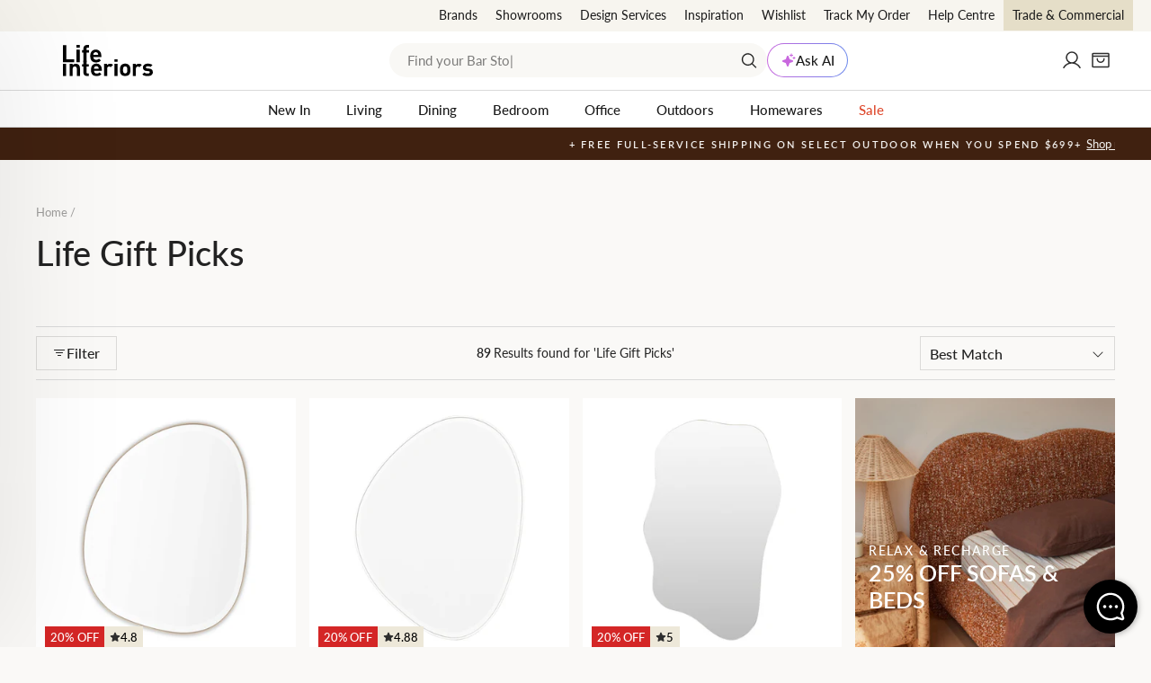

--- FILE ---
content_type: text/html; charset=utf-8
request_url: https://lifeinteriors.com.au/collections/life-gift-picks
body_size: 70577
content:
<!doctype html>
<html class="no-js" lang="en" dir="ltr">
<head>
  <meta charset="utf-8">
  <meta http-equiv="X-UA-Compatible" content="IE=edge,chrome=1">
  <meta name="viewport" content="width=device-width, initial-scale=1, maximum-scale=1">
  <meta name="theme-color" content="#1a1a1a">
  <link rel="canonical" href="https://lifeinteriors.com.au/collections/life-gift-picks"><script>
!function(){var o=window.tdl=window.tdl||[];if(o.invoked)window.console&&console.error&&console.error("Tune snippet has been included more than once.");else{o.invoked=!0,o.methods=["init","identify","convert"],o.factory=function(n){return function(){var e=Array.prototype.slice.call(arguments);return e.unshift(n),o.push(e),o}};for(var e=0;e<o.methods.length;e++){var n=o.methods[e];o[n]=o.factory(n)}o.init=function(e){var n=document.createElement("script");n.type="text/javascript",n.async=!0,n.src="https://js.go2sdk.com/v2/tune.js";var t=document.getElementsByTagName("script")[0];t.parentNode.insertBefore(n,t),o.domain=e}}}();
tdl.init("https://shopback.go2cloud.org");
tdl.identify()
</script><link rel="preconnect" href="https://cdn.shopify.com" crossorigin>
<link rel="preconnect" href="https://fonts.shopifycdn.com" crossorigin>
<link rel="preconnect" href="https://js.klevu.com" crossorigin>
<link rel="preconnect" href="https://www.googletagmanager.com" crossorigin>
<link rel="preconnect" href="https://www.google-analytics.com" crossorigin>
<link rel="preconnect" href="https://connect.facebook.net" crossorigin>
<link rel="preconnect" href="https://unpkg.com" crossorigin>
<link rel="preconnect" href="https://js.go2sdk.com" crossorigin>
<link rel="preload" as="font" href="//lifeinteriors.com.au/cdn/fonts/lato/lato_n5.b2fec044fbe05725e71d90882e5f3b21dae2efbd.woff2" type="font/woff2" crossorigin="anonymous"/>
<link rel="preload" as="font" href="//lifeinteriors.com.au/cdn/fonts/lato/lato_n5.f25a9a5c73ff9372e69074488f99e8ac702b5447.woff" type="font/woff" crossorigin="anonymous"/>
<link rel="preload" as="font" href="//lifeinteriors.com.au/cdn/fonts/lato/lato_n4.c3b93d431f0091c8be23185e15c9d1fee1e971c5.woff2" type="font/woff2" crossorigin="anonymous"/>
<link rel="preload" as="font" href="//lifeinteriors.com.au/cdn/fonts/lato/lato_n4.d5c00c781efb195594fd2fd4ad04f7882949e327.woff" type="font/woff" crossorigin="anonymous"/><link rel="prefetch" href="//lifeinteriors.com.au/cdn/shop/t/527/assets/main-product.min.css?v=86191581116267782551768513200" as="style" /><link rel="shortcut icon" href="//lifeinteriors.com.au/cdn/shop/files/Life_round-50x50_70a0021f-eda0-43d4-9321-91fd57d5e245_32x32.png?v=1639694010" type="image/png" /><title>Life Gift Picks
&ndash; Life Interiors
</title>
<meta property="og:site_name" content="Life Interiors">
  <meta property="og:url" content="https://lifeinteriors.com.au/collections/life-gift-picks">
  <meta property="og:title" content="Life Gift Picks">
  <meta property="og:type" content="product.group">
  <meta property="og:description" content="Our ethos: to provide beautiful furniture and homewares at an affordable price, for everyone and every space, with a service to match. Shop our living, dining, bedroom and office ranges online or drop by our Sydney and Melbourne showrooms. We are open 7 days and ship Australia wide!">
  <meta property="fb:app_id" content="332532448547738" /><meta property="og:image" content="http://lifeinteriors.com.au/cdn/shop/files/Life_Interiors_Search_Image.jpg?v=1739853882">
    <meta property="og:image:secure_url" content="https://lifeinteriors.com.au/cdn/shop/files/Life_Interiors_Search_Image.jpg?v=1739853882">
    <meta property="og:image:width" content="1200">
    <meta property="og:image:height" content="628"><meta name="twitter:card" content="summary">
<meta name="twitter:title" content="Life Gift Picks">
<meta name="twitter:description" content="Our ethos: to provide beautiful furniture and homewares at an affordable price, for everyone and every space, with a service to match. Shop our living, dining, bedroom and office ranges online or drop by our Sydney and Melbourne showrooms. We are open 7 days and ship Australia wide!">
<script type="application/ld+json">
{  
    "@context" : "http://schema.org",
    "@type" : "Organization",
    "legalName" : "Life Interiors",
    "url" : "https://lifeinteriors.com.au",
    "contactPoint" : [{
        "@type" : "ContactPoint",
        "telephone" : "1300 873 595",
        "contactType" : "Customer Service"
    }],
    "logo" : "https://lifeinteriors.com.au/cdn/shop/files/LIFE-INTERIORS-ROUND-2020-300px_224x224.png?v=1614332825",
    "department": [{
            "@context": "http://schema.org",
            "@type": "LocalBusiness",
            "name": "Life Interiors Furniture, Newstead - Brisbane Showroom",
            "image": "//lifeinteriors.com.au/cdn/shop/files/brisbane-showroom-banner.jpg?v=1711518254",
            "url": "https://lifeinteriors.com.au/pages/showrooms/brisbane-showroom",
            "address": {
                "@type": "PostalAddress",
                "streetAddress": "52 Doggett St",
                "addressLocality": "Newstead",
                "addressRegion": "QLD",
                "postalCode": "4006",
                "addressCountry": "AU"
            },
            "geo": {
                "@type": "GeoCoordinates",
                "latitude": -27.454041,
                "longitude": 153.042709
            },
            "telephone": "1300873595",
            "openingHours": [
                "Mo-Fr 09:00-17:30",
                "Sa-Su 10:00-16:00"
            ]
        },{
            "@context": "http://schema.org",
            "@type": "LocalBusiness",
            "name": "Life Interiors Furniture, Abbotsford - Melbourne Showroom",
            "image": "//lifeinteriors.com.au/cdn/shop/files/melbourne-showroom-banner.jpg?v=1711517861",
            "url": "https://lifeinteriors.com.au/pages/showrooms/melbourne-showroom",
            "address": {
                "@type": "PostalAddress",
                "streetAddress": "336-338 Johnston St",
                "addressLocality": "Abbotsford",
                "addressRegion": "VIC",
                "postalCode": "3067",
                "addressCountry": "AU"
            },
            "geo": {
                "@type": "GeoCoordinates",
                "latitude": -37.8000703,
                "longitude": 144.9939222
            },
            "telephone": "1300873595",
            "openingHours": [
                "Mo-Fr 09:00-17:30",
                "Sa-Su 10:00-16:00"
            ]
        },{
            "@context": "http://schema.org",
            "@type": "LocalBusiness",
            "name": "Life Interiors Furniture, Lillyfield - Sydney Showroom",
            "image": "//lifeinteriors.com.au/cdn/shop/files/Sydney_Showroom_Header.jpg?v=1749514096",
            "url": "https://lifeinteriors.com.au/pages/showrooms/sydney-showroom",
            "address": {
                "@type": "PostalAddress",
                "streetAddress": "505 Balmain Rd",
                "addressLocality": "Lilyfield",
                "addressRegion": "NSW",
                "postalCode": "2040",
                "addressCountry": "AU"
            },
            "geo": {
                "@type": "GeoCoordinates",
                "latitude": -33.866332,
                "longitude": 151.1664478
            },
            "telephone": "1300873595",
            "openingHours": [
                "Mo-Fr 09:00-17:30",
                "Sa-Su 10:00-16:00"
            ]
        }],
    "sameAs" :
    [
                "https://www.facebook.com/lifeinteriors/",

                "https://www.pinterest.com.au/lifeinteriors/",

                "https://www.instagram.com/lifeinteriors/",

                "https://www.youtube.com/channel/UCP0EVf2XKlRTWAoEOwnDVUg",

                "https://www.tiktok.com/@life.interiors?_t=8cBgJRbOrkP&_r=1",

                "https://www.linkedin.com/company/life-interiors"
]
}
</script>

<script type="application/ld+json">
{
    "@context": "http://schema.org",
    "@type": "WebSite",
    "url": "https://lifeinteriors.com.au",
    "potentialAction": {
        "@type": "SearchAction",
        "target": "https://lifeinteriors.com.au/pages/search-results?q={q}",
        "query-input": "required name=q"
    }
}
</script><style data-shopify>@font-face {
  font-family: Lato;
  font-weight: 500;
  font-style: normal;
  font-display: swap;
  src: url("//lifeinteriors.com.au/cdn/fonts/lato/lato_n5.b2fec044fbe05725e71d90882e5f3b21dae2efbd.woff2") format("woff2"),
       url("//lifeinteriors.com.au/cdn/fonts/lato/lato_n5.f25a9a5c73ff9372e69074488f99e8ac702b5447.woff") format("woff");
}
@font-face {
  font-family: Lato;
  font-weight: 400;
  font-style: normal;
  font-display: swap;
  src: url("//lifeinteriors.com.au/cdn/fonts/lato/lato_n4.c3b93d431f0091c8be23185e15c9d1fee1e971c5.woff2") format("woff2"),
       url("//lifeinteriors.com.au/cdn/fonts/lato/lato_n4.d5c00c781efb195594fd2fd4ad04f7882949e327.woff") format("woff");
}
@font-face {
  font-family: Lato;
  font-weight: 600;
  font-style: normal;
  font-display: swap;
  src: url("//lifeinteriors.com.au/cdn/fonts/lato/lato_n6.38d0e3b23b74a60f769c51d1df73fac96c580d59.woff2") format("woff2"),
       url("//lifeinteriors.com.au/cdn/fonts/lato/lato_n6.3365366161bdcc36a3f97cfbb23954d8c4bf4079.woff") format("woff");
}
</style><link href="//lifeinteriors.com.au/cdn/shop/t/527/assets/theme.css?v=54458030195396826061768513200" rel="stylesheet" type="text/css" media="all" />
<link href="//lifeinteriors.com.au/cdn/shop/t/527/assets/main.min.css?v=69252039760607613731768513200" rel="stylesheet" type="text/css" media="all" /><style data-shopify>:root {
    --typeHeaderPrimary: Lato;
    --typeHeaderFallback: sans-serif;
    --typeHeaderSize: 30px;
    --typeHeaderWeight: 500;
    --typeHeaderLineHeight: 1.2;
    --typeHeaderSpacing: 0.0em;

    --typeBasePrimary:Lato;
    --typeBaseFallback:sans-serif;
    --typeBaseSize: 15px;
    --typeBaseWeight: 400;
    --typeBaseSpacing: 0.0em;
    --typeBaseLineHeight: 1.3;
    --typeBaselineHeightMinus01: 1.2;

    --typeCollectionTitle: 15px;

    --iconWeight: 3px;
    --iconLinecaps: miter;--buttonRadius: 0;--colorGridOverlayOpacity: 0.2;
    --colorAnnouncement: #402110;
    --colorAnnouncementText: #faf9f7;

    --colorBody: #faf9f7;
    --colorBodyAlpha05: rgba(250, 249, 247, 0.05);
    --colorBodyDim: #f0ede7;
    --colorBodyLightDim: #f6f4f1;
    --colorBodyMediumDim: #f2f0ea;


    --colorBorder: #dbdad8;

    --colorBtnPrimary: #1a1a1a;
    --colorBtnPrimaryLight: #343434;
    --colorBtnPrimaryDim: #0d0d0d;
    --colorBtnPrimaryText: #ffffff;

    --colorCartDot: #54c63a;

    --colorDrawers: #ffffff;
    --colorDrawersDim: #f2f2f2;
    --colorDrawerBorder: #dbdad8;
    --colorDrawerText: #222222;
    --colorDrawerTextDark: #000000;
    --colorDrawerButton: #1a1a1a;
    --colorDrawerButtonText: #ffffff;

    --colorFooter: #ffffff;
    --colorFooterText: #222222;
    --colorFooterTextAlpha01: #222222;

    --colorGridOverlay: #1c1d1d;
    --colorGridOverlayOpacity: 0.1;

    --colorHeaderTextAlpha01: rgba(26, 26, 26, 0.1);

    --colorHeroText: #ffffff;

    --colorSmallImageBg: #ffffff;
    --colorLargeImageBg: rgba(0,0,0,0);

    --colorImageOverlay: rgba(0,0,0,0);
    --colorImageOverlayOpacity: 0.0;
    --colorImageOverlayTextShadow: 0.14;

    --colorLink: #222222;

    --colorModalBg: rgba(234, 231, 224, 0.6);

    --colorNav: #ffffff;
    --colorNavText: #1a1a1a;

    --colorPrice: #222222;

    --colorSaleTag: #d42626;
    --colorSaleTagText: #ffffff;

    --colorTextBody: #222222;
    --colorTextBodyAlpha015: rgba(34, 34, 34, 0.15);
    --colorTextBodyAlpha005: rgba(34, 34, 34, 0.05);
    --colorTextBodyAlpha008: rgba(34, 34, 34, 0.08);
    --colorTextSavings: #d42626;

    --urlIcoSelect: url(//lifeinteriors.com.au/cdn/shop/t/527/assets/ico-select.svg);
    --urlIcoSelectFooter: url(//lifeinteriors.com.au/cdn/shop/t/527/assets/ico-select-footer.svg);
    --urlIcoSelectWhite: url(//lifeinteriors.com.au/cdn/shop/t/527/assets/ico-select-white.svg);

    --grid-gutter: 17px;
    --drawer-gutter: 20px;

    --sizeChartMargin: 25px 0;
    --sizeChartIconMargin: 5px;

    --newsletterReminderPadding: 40px;

    /*Shop Pay Installments*/
    --color-body-text: #222222;
    --color-body: #faf9f7;
    --color-bg: #faf9f7;

    /*Custom*/
    --colorHeaderBg: #ffffff;

    --colorBodyBg: #faf9f7;
    --colorBodyBorder: #dbdad8;

    --colorBtnBg: #1a1a1a;
    --colorBtnText: #ffffff;

    --colorDrawers:#ffffff;
    --colorDrawerBorder:#dbdad8;
  }

  .placeholder-content {
    background-image: linear-gradient(100deg, #ffffff 40%, #f7f7f7 63%, #ffffff 79%);
  }</style><script>
document.documentElement.className = document.documentElement.className.replace('no-js', 'js');

window.theme = window.theme || {};
theme.routes = {
  home: "/",
  cart: "/cart.js",
  cartPage: "/cart",
  cartAdd: "/cart/add.js",
  cartChange: "/cart/change.js",
  search: "/search",
  predictiveSearch: "/search/suggest"
};
theme.strings = {
  soldOut: "Sold Out",
  unavailable: "Unavailable",
  inStockLabel: "In stock, ready to ship.",
  oneStockLabel: "Low stock - [count] item left",
  otherStockLabel: "Low stock - [count] items left",
  willNotShipUntil: "Ready to ship [date]",
  willBeInStockAfter: "Back in stock [date]",
  waitingForStock: "Inventory on the way",
  savePrice: "[saved_amount] Off",
  cartEmpty: "Your cart is currently empty.",
  cartTermsConfirmation: "You must agree with the terms and conditions of sales to check out",
  searchCollections: "Collections",
  searchPages: "Pages",
  searchArticles: "Articles",
  productFrom: "from ",
  maxQuantity: "You can only have [quantity] of [title] in your cart.",
  cartSavings: "[savings]",
};
theme.settings = {
  cartType: "drawer",
  isCustomerTemplate: false,
  moneyFormat: "${{amount}}",
  saveType: "percent",
  productImageSize: "square",
  productImageCover: false,
  quickView: false,themeName: 'Impulse',
  themeVersion: "7.6.2"
};
</script><script>window.performance && window.performance.mark && window.performance.mark('shopify.content_for_header.start');</script><meta id="shopify-digital-wallet" name="shopify-digital-wallet" content="/29571514467/digital_wallets/dialog">
<meta name="shopify-checkout-api-token" content="18428763443f27e8d81902d3c225a09b">
<meta id="in-context-paypal-metadata" data-shop-id="29571514467" data-venmo-supported="false" data-environment="production" data-locale="en_US" data-paypal-v4="true" data-currency="AUD">
<link rel="alternate" type="application/atom+xml" title="Feed" href="/collections/life-gift-picks.atom" />
<link rel="next" href="/collections/life-gift-picks?page=2">
<link rel="alternate" type="application/json+oembed" href="https://lifeinteriors.com.au/collections/life-gift-picks.oembed">
<script async="async" src="/checkouts/internal/preloads.js?locale=en-AU"></script>
<link rel="preconnect" href="https://shop.app" crossorigin="anonymous">
<script async="async" src="https://shop.app/checkouts/internal/preloads.js?locale=en-AU&shop_id=29571514467" crossorigin="anonymous"></script>
<script id="apple-pay-shop-capabilities" type="application/json">{"shopId":29571514467,"countryCode":"AU","currencyCode":"AUD","merchantCapabilities":["supports3DS"],"merchantId":"gid:\/\/shopify\/Shop\/29571514467","merchantName":"Life Interiors","requiredBillingContactFields":["postalAddress","email","phone"],"requiredShippingContactFields":["postalAddress","email","phone"],"shippingType":"shipping","supportedNetworks":["visa","masterCard","amex","jcb"],"total":{"type":"pending","label":"Life Interiors","amount":"1.00"},"shopifyPaymentsEnabled":true,"supportsSubscriptions":true}</script>
<script id="shopify-features" type="application/json">{"accessToken":"18428763443f27e8d81902d3c225a09b","betas":["rich-media-storefront-analytics"],"domain":"lifeinteriors.com.au","predictiveSearch":true,"shopId":29571514467,"locale":"en"}</script>
<script>var Shopify = Shopify || {};
Shopify.shop = "life-interiors-theme-2.myshopify.com";
Shopify.locale = "en";
Shopify.currency = {"active":"AUD","rate":"1.0"};
Shopify.country = "AU";
Shopify.theme = {"name":"Life release\/v2.9.4.1 - Relax \u0026 Recharge","id":139233394787,"schema_name":"Impulse","schema_version":"7.6.2","theme_store_id":null,"role":"main"};
Shopify.theme.handle = "null";
Shopify.theme.style = {"id":null,"handle":null};
Shopify.cdnHost = "lifeinteriors.com.au/cdn";
Shopify.routes = Shopify.routes || {};
Shopify.routes.root = "/";</script>
<script type="module">!function(o){(o.Shopify=o.Shopify||{}).modules=!0}(window);</script>
<script>!function(o){function n(){var o=[];function n(){o.push(Array.prototype.slice.apply(arguments))}return n.q=o,n}var t=o.Shopify=o.Shopify||{};t.loadFeatures=n(),t.autoloadFeatures=n()}(window);</script>
<script>
  window.ShopifyPay = window.ShopifyPay || {};
  window.ShopifyPay.apiHost = "shop.app\/pay";
  window.ShopifyPay.redirectState = null;
</script>
<script id="shop-js-analytics" type="application/json">{"pageType":"collection"}</script>
<script defer="defer" async type="module" src="//lifeinteriors.com.au/cdn/shopifycloud/shop-js/modules/v2/client.init-shop-cart-sync_BdyHc3Nr.en.esm.js"></script>
<script defer="defer" async type="module" src="//lifeinteriors.com.au/cdn/shopifycloud/shop-js/modules/v2/chunk.common_Daul8nwZ.esm.js"></script>
<script type="module">
  await import("//lifeinteriors.com.au/cdn/shopifycloud/shop-js/modules/v2/client.init-shop-cart-sync_BdyHc3Nr.en.esm.js");
await import("//lifeinteriors.com.au/cdn/shopifycloud/shop-js/modules/v2/chunk.common_Daul8nwZ.esm.js");

  window.Shopify.SignInWithShop?.initShopCartSync?.({"fedCMEnabled":true,"windoidEnabled":true});

</script>
<script>
  window.Shopify = window.Shopify || {};
  if (!window.Shopify.featureAssets) window.Shopify.featureAssets = {};
  window.Shopify.featureAssets['shop-js'] = {"shop-cart-sync":["modules/v2/client.shop-cart-sync_QYOiDySF.en.esm.js","modules/v2/chunk.common_Daul8nwZ.esm.js"],"init-fed-cm":["modules/v2/client.init-fed-cm_DchLp9rc.en.esm.js","modules/v2/chunk.common_Daul8nwZ.esm.js"],"shop-button":["modules/v2/client.shop-button_OV7bAJc5.en.esm.js","modules/v2/chunk.common_Daul8nwZ.esm.js"],"init-windoid":["modules/v2/client.init-windoid_DwxFKQ8e.en.esm.js","modules/v2/chunk.common_Daul8nwZ.esm.js"],"shop-cash-offers":["modules/v2/client.shop-cash-offers_DWtL6Bq3.en.esm.js","modules/v2/chunk.common_Daul8nwZ.esm.js","modules/v2/chunk.modal_CQq8HTM6.esm.js"],"shop-toast-manager":["modules/v2/client.shop-toast-manager_CX9r1SjA.en.esm.js","modules/v2/chunk.common_Daul8nwZ.esm.js"],"init-shop-email-lookup-coordinator":["modules/v2/client.init-shop-email-lookup-coordinator_UhKnw74l.en.esm.js","modules/v2/chunk.common_Daul8nwZ.esm.js"],"pay-button":["modules/v2/client.pay-button_DzxNnLDY.en.esm.js","modules/v2/chunk.common_Daul8nwZ.esm.js"],"avatar":["modules/v2/client.avatar_BTnouDA3.en.esm.js"],"init-shop-cart-sync":["modules/v2/client.init-shop-cart-sync_BdyHc3Nr.en.esm.js","modules/v2/chunk.common_Daul8nwZ.esm.js"],"shop-login-button":["modules/v2/client.shop-login-button_D8B466_1.en.esm.js","modules/v2/chunk.common_Daul8nwZ.esm.js","modules/v2/chunk.modal_CQq8HTM6.esm.js"],"init-customer-accounts-sign-up":["modules/v2/client.init-customer-accounts-sign-up_C8fpPm4i.en.esm.js","modules/v2/client.shop-login-button_D8B466_1.en.esm.js","modules/v2/chunk.common_Daul8nwZ.esm.js","modules/v2/chunk.modal_CQq8HTM6.esm.js"],"init-shop-for-new-customer-accounts":["modules/v2/client.init-shop-for-new-customer-accounts_CVTO0Ztu.en.esm.js","modules/v2/client.shop-login-button_D8B466_1.en.esm.js","modules/v2/chunk.common_Daul8nwZ.esm.js","modules/v2/chunk.modal_CQq8HTM6.esm.js"],"init-customer-accounts":["modules/v2/client.init-customer-accounts_dRgKMfrE.en.esm.js","modules/v2/client.shop-login-button_D8B466_1.en.esm.js","modules/v2/chunk.common_Daul8nwZ.esm.js","modules/v2/chunk.modal_CQq8HTM6.esm.js"],"shop-follow-button":["modules/v2/client.shop-follow-button_CkZpjEct.en.esm.js","modules/v2/chunk.common_Daul8nwZ.esm.js","modules/v2/chunk.modal_CQq8HTM6.esm.js"],"lead-capture":["modules/v2/client.lead-capture_BntHBhfp.en.esm.js","modules/v2/chunk.common_Daul8nwZ.esm.js","modules/v2/chunk.modal_CQq8HTM6.esm.js"],"checkout-modal":["modules/v2/client.checkout-modal_CfxcYbTm.en.esm.js","modules/v2/chunk.common_Daul8nwZ.esm.js","modules/v2/chunk.modal_CQq8HTM6.esm.js"],"shop-login":["modules/v2/client.shop-login_Da4GZ2H6.en.esm.js","modules/v2/chunk.common_Daul8nwZ.esm.js","modules/v2/chunk.modal_CQq8HTM6.esm.js"],"payment-terms":["modules/v2/client.payment-terms_MV4M3zvL.en.esm.js","modules/v2/chunk.common_Daul8nwZ.esm.js","modules/v2/chunk.modal_CQq8HTM6.esm.js"]};
</script>
<script>(function() {
  var isLoaded = false;
  function asyncLoad() {
    if (isLoaded) return;
    isLoaded = true;
    var urls = ["\/\/backinstock.useamp.com\/widget\/28653_1767155541.js?category=bis\u0026v=6\u0026shop=life-interiors-theme-2.myshopify.com"];
    for (var i = 0; i < urls.length; i++) {
      var s = document.createElement('script');
      s.type = 'text/javascript';
      s.async = true;
      s.src = urls[i];
      var x = document.getElementsByTagName('script')[0];
      x.parentNode.insertBefore(s, x);
    }
  };
  if(window.attachEvent) {
    window.attachEvent('onload', asyncLoad);
  } else {
    window.addEventListener('load', asyncLoad, false);
  }
})();</script>
<script id="__st">var __st={"a":29571514467,"offset":39600,"reqid":"a6004ebf-846a-438b-a3d2-4ff07e5750b3-1769006729","pageurl":"lifeinteriors.com.au\/collections\/life-gift-picks","u":"d9d3c3aea359","p":"collection","rtyp":"collection","rid":265210724451};</script>
<script>window.ShopifyPaypalV4VisibilityTracking = true;</script>
<script id="captcha-bootstrap">!function(){'use strict';const t='contact',e='account',n='new_comment',o=[[t,t],['blogs',n],['comments',n],[t,'customer']],c=[[e,'customer_login'],[e,'guest_login'],[e,'recover_customer_password'],[e,'create_customer']],r=t=>t.map((([t,e])=>`form[action*='/${t}']:not([data-nocaptcha='true']) input[name='form_type'][value='${e}']`)).join(','),a=t=>()=>t?[...document.querySelectorAll(t)].map((t=>t.form)):[];function s(){const t=[...o],e=r(t);return a(e)}const i='password',u='form_key',d=['recaptcha-v3-token','g-recaptcha-response','h-captcha-response',i],f=()=>{try{return window.sessionStorage}catch{return}},m='__shopify_v',_=t=>t.elements[u];function p(t,e,n=!1){try{const o=window.sessionStorage,c=JSON.parse(o.getItem(e)),{data:r}=function(t){const{data:e,action:n}=t;return t[m]||n?{data:e,action:n}:{data:t,action:n}}(c);for(const[e,n]of Object.entries(r))t.elements[e]&&(t.elements[e].value=n);n&&o.removeItem(e)}catch(o){console.error('form repopulation failed',{error:o})}}const l='form_type',E='cptcha';function T(t){t.dataset[E]=!0}const w=window,h=w.document,L='Shopify',v='ce_forms',y='captcha';let A=!1;((t,e)=>{const n=(g='f06e6c50-85a8-45c8-87d0-21a2b65856fe',I='https://cdn.shopify.com/shopifycloud/storefront-forms-hcaptcha/ce_storefront_forms_captcha_hcaptcha.v1.5.2.iife.js',D={infoText:'Protected by hCaptcha',privacyText:'Privacy',termsText:'Terms'},(t,e,n)=>{const o=w[L][v],c=o.bindForm;if(c)return c(t,g,e,D).then(n);var r;o.q.push([[t,g,e,D],n]),r=I,A||(h.body.append(Object.assign(h.createElement('script'),{id:'captcha-provider',async:!0,src:r})),A=!0)});var g,I,D;w[L]=w[L]||{},w[L][v]=w[L][v]||{},w[L][v].q=[],w[L][y]=w[L][y]||{},w[L][y].protect=function(t,e){n(t,void 0,e),T(t)},Object.freeze(w[L][y]),function(t,e,n,w,h,L){const[v,y,A,g]=function(t,e,n){const i=e?o:[],u=t?c:[],d=[...i,...u],f=r(d),m=r(i),_=r(d.filter((([t,e])=>n.includes(e))));return[a(f),a(m),a(_),s()]}(w,h,L),I=t=>{const e=t.target;return e instanceof HTMLFormElement?e:e&&e.form},D=t=>v().includes(t);t.addEventListener('submit',(t=>{const e=I(t);if(!e)return;const n=D(e)&&!e.dataset.hcaptchaBound&&!e.dataset.recaptchaBound,o=_(e),c=g().includes(e)&&(!o||!o.value);(n||c)&&t.preventDefault(),c&&!n&&(function(t){try{if(!f())return;!function(t){const e=f();if(!e)return;const n=_(t);if(!n)return;const o=n.value;o&&e.removeItem(o)}(t);const e=Array.from(Array(32),(()=>Math.random().toString(36)[2])).join('');!function(t,e){_(t)||t.append(Object.assign(document.createElement('input'),{type:'hidden',name:u})),t.elements[u].value=e}(t,e),function(t,e){const n=f();if(!n)return;const o=[...t.querySelectorAll(`input[type='${i}']`)].map((({name:t})=>t)),c=[...d,...o],r={};for(const[a,s]of new FormData(t).entries())c.includes(a)||(r[a]=s);n.setItem(e,JSON.stringify({[m]:1,action:t.action,data:r}))}(t,e)}catch(e){console.error('failed to persist form',e)}}(e),e.submit())}));const S=(t,e)=>{t&&!t.dataset[E]&&(n(t,e.some((e=>e===t))),T(t))};for(const o of['focusin','change'])t.addEventListener(o,(t=>{const e=I(t);D(e)&&S(e,y())}));const B=e.get('form_key'),M=e.get(l),P=B&&M;t.addEventListener('DOMContentLoaded',(()=>{const t=y();if(P)for(const e of t)e.elements[l].value===M&&p(e,B);[...new Set([...A(),...v().filter((t=>'true'===t.dataset.shopifyCaptcha))])].forEach((e=>S(e,t)))}))}(h,new URLSearchParams(w.location.search),n,t,e,['guest_login'])})(!0,!1)}();</script>
<script integrity="sha256-4kQ18oKyAcykRKYeNunJcIwy7WH5gtpwJnB7kiuLZ1E=" data-source-attribution="shopify.loadfeatures" defer="defer" src="//lifeinteriors.com.au/cdn/shopifycloud/storefront/assets/storefront/load_feature-a0a9edcb.js" crossorigin="anonymous"></script>
<script crossorigin="anonymous" defer="defer" src="//lifeinteriors.com.au/cdn/shopifycloud/storefront/assets/shopify_pay/storefront-65b4c6d7.js?v=20250812"></script>
<script data-source-attribution="shopify.dynamic_checkout.dynamic.init">var Shopify=Shopify||{};Shopify.PaymentButton=Shopify.PaymentButton||{isStorefrontPortableWallets:!0,init:function(){window.Shopify.PaymentButton.init=function(){};var t=document.createElement("script");t.src="https://lifeinteriors.com.au/cdn/shopifycloud/portable-wallets/latest/portable-wallets.en.js",t.type="module",document.head.appendChild(t)}};
</script>
<script data-source-attribution="shopify.dynamic_checkout.buyer_consent">
  function portableWalletsHideBuyerConsent(e){var t=document.getElementById("shopify-buyer-consent"),n=document.getElementById("shopify-subscription-policy-button");t&&n&&(t.classList.add("hidden"),t.setAttribute("aria-hidden","true"),n.removeEventListener("click",e))}function portableWalletsShowBuyerConsent(e){var t=document.getElementById("shopify-buyer-consent"),n=document.getElementById("shopify-subscription-policy-button");t&&n&&(t.classList.remove("hidden"),t.removeAttribute("aria-hidden"),n.addEventListener("click",e))}window.Shopify?.PaymentButton&&(window.Shopify.PaymentButton.hideBuyerConsent=portableWalletsHideBuyerConsent,window.Shopify.PaymentButton.showBuyerConsent=portableWalletsShowBuyerConsent);
</script>
<script data-source-attribution="shopify.dynamic_checkout.cart.bootstrap">document.addEventListener("DOMContentLoaded",(function(){function t(){return document.querySelector("shopify-accelerated-checkout-cart, shopify-accelerated-checkout")}if(t())Shopify.PaymentButton.init();else{new MutationObserver((function(e,n){t()&&(Shopify.PaymentButton.init(),n.disconnect())})).observe(document.body,{childList:!0,subtree:!0})}}));
</script>
<link id="shopify-accelerated-checkout-styles" rel="stylesheet" media="screen" href="https://lifeinteriors.com.au/cdn/shopifycloud/portable-wallets/latest/accelerated-checkout-backwards-compat.css" crossorigin="anonymous">
<style id="shopify-accelerated-checkout-cart">
        #shopify-buyer-consent {
  margin-top: 1em;
  display: inline-block;
  width: 100%;
}

#shopify-buyer-consent.hidden {
  display: none;
}

#shopify-subscription-policy-button {
  background: none;
  border: none;
  padding: 0;
  text-decoration: underline;
  font-size: inherit;
  cursor: pointer;
}

#shopify-subscription-policy-button::before {
  box-shadow: none;
}

      </style>

<script>window.performance && window.performance.mark && window.performance.mark('shopify.content_for_header.end');</script>
<script>
	window.StoreCreditInit = {
		shop: 'life-interiors-theme-2.myshopify.com',
		cashback_widget_status: 0
	}
</script>




<!-- BEGIN app block: shopify://apps/elevar-conversion-tracking/blocks/dataLayerEmbed/bc30ab68-b15c-4311-811f-8ef485877ad6 -->



<script type="module" dynamic>
  const configUrl = "/a/elevar/static/configs/76294a0053f4cb2e2f5fb1327499d9cbea0ebbca/config.js";
  const config = (await import(configUrl)).default;
  const scriptUrl = config.script_src_app_theme_embed;

  if (scriptUrl) {
    const { handler } = await import(scriptUrl);

    await handler(
      config,
      {
        cartData: {
  marketId: "916029539",
  attributes:{},
  cartTotal: "0.0",
  currencyCode:"AUD",
  items: []
}
,
        user: {cartTotal: "0.0",
    currencyCode:"AUD",customer: {},
}
,
        isOnCartPage:false,
        collectionView:{
    currencyCode:"AUD",
    items: [{id:"MR-MON-PEBB-55-75-BLAC",name:"Pebble Mirror (55 x 70cm)",
          brand:"Middle of Nowhere",
          category:"Mirrors",
          variant:"Black",
          price: "263.2",
          productId: "4735677038691",
          variantId: "33263312961635",
          handle:"middle-of-nowhere-pebble-mirror-55-x-70cm",
          compareAtPrice: "329.0",image:"\/\/lifeinteriors.com.au\/cdn\/shop\/products\/mr-mon-pebb-55-75-blac-1.jpg?v=1605324399"},{id:"MR-MON-BJOR-ARCH-55-85-BLAC",name:"Bjorn Arch Mirror (55 x 85cm)",
          brand:"Middle of Nowhere",
          category:"Mirrors",
          variant:"Black",
          price: "287.2",
          productId: "4735678546019",
          variantId: "33263316500579",
          handle:"middle-of-nowhere-bjorn-arch-mirror-55-x-85cm",
          compareAtPrice: "359.0",image:"\/\/lifeinteriors.com.au\/cdn\/shop\/products\/mr-mon-bjor-arch-55-85-blac-1.jpg?v=1605324934"},{id:"MR-MON-PEBB-70-90-BLAC",name:"Pebble Mirror (70 x 90cm)",
          brand:"Middle of Nowhere",
          category:"Mirrors",
          variant:"Black",
          price: "351.2",
          productId: "4735677071459",
          variantId: "33263313027171",
          handle:"middle-of-nowhere-pebble-mirror-70-x-90cm",
          compareAtPrice: "439.0",image:"\/\/lifeinteriors.com.au\/cdn\/shop\/products\/mr-mon-pebb-70-90-blac-1.jpg?v=1605324426"},{id:"MR-MON-PEBB-120-70-BLAC",name:"Pebble Mirror (120 x 70cm)",
          brand:"Middle of Nowhere",
          category:"Mirrors",
          variant:"Black",
          price: "455.2",
          productId: "4735677136995",
          variantId: "33263313158243",
          handle:"middle-of-nowhere-pebble-mirror-120-x-70cm",
          compareAtPrice: "569.0",image:"\/\/lifeinteriors.com.au\/cdn\/shop\/products\/mr-mon-pebb-120-70-blac-1.jpg?v=1605324475"},{id:"MR-MON-BJOR-ARFL-BRAS",name:"Bjorn Arch Floor Mirror (Brass)",
          brand:"Middle of Nowhere",
          category:"Mirrors",
          variant:"Default Title",
          price: "687.2",
          productId: "4735571591267",
          variantId: "33262969618531",
          handle:"middle-of-nowhere-bjorn-arch-floor-mirror-brass",
          compareAtPrice: "859.0",image:"\/\/lifeinteriors.com.au\/cdn\/shop\/products\/mr-mon-bjor-arfl-bras-1.jpg?v=1605317847"},{id:"MR-MON-BJOR-ARCH-BRAS",name:"Bjorn Arch Mirror (Brass)",
          brand:"Middle of Nowhere",
          category:"Mirrors",
          variant:"Default Title",
          price: "343.2",
          productId: "4735571525731",
          variantId: "33262969552995",
          handle:"middle-of-nowhere-bjorn-arch-mirror-brass",
          compareAtPrice: "429.0",image:"\/\/lifeinteriors.com.au\/cdn\/shop\/products\/mr-mon-bjor-arch-bras-1.jpg?v=1605317823"},{id:"MR-MON-BJOR-AROS-BLAC",name:"Bjorn Arch Oversized Mirror",
          brand:"Middle of Nowhere",
          category:"Mirrors",
          variant:"Black",
          price: "1247.2",
          productId: "4735674679395",
          variantId: "33263304867939",
          handle:"middle-of-nowhere-bjorn-arch-oversized-mirror",
          compareAtPrice: "1559.0",image:"\/\/lifeinteriors.com.au\/cdn\/shop\/products\/mr-mon-bjor-aros-blac-1.jpg?v=1605323899"},{id:"MR-MON-BJOR-ARFL-BLAC",name:"Bjorn Arch Floor Mirror (Black)",
          brand:"Middle of Nowhere",
          category:"Mirrors",
          variant:"Default Title",
          price: "687.2",
          productId: "4735567134819",
          variantId: "33262962409571",
          handle:"middle-of-nowhere-bjorn-arch-floor-mirror-black",
          compareAtPrice: "859.0",image:"\/\/lifeinteriors.com.au\/cdn\/shop\/products\/mr-mon-bjor-arfl-blac-1.jpg?v=1605316659"},{id:"MR-MON-BJOR-OVA-BLAC-50-145",name:"Bjorn Oval Mirror (Black)",
          brand:"Middle of Nowhere",
          category:"Mirrors",
          variant:"50 x 145cm",
          price: "231.2",
          productId: "4735656001635",
          variantId: "33263242674275",
          handle:"middle-of-nowhere-bjorn-oval-mirror-black",
          compareAtPrice: "459.0",image:"\/\/lifeinteriors.com.au\/cdn\/shop\/products\/mr-mon-bjor-ova-blac-lrg-1_3.jpg?v=1605249288"},{id:"MR-MON-BJOR-ARCH-BLAC",name:"Bjorn Arch Mirror (Black)",
          brand:"Middle of Nowhere",
          category:"Mirrors",
          variant:"Default Title",
          price: "343.2",
          productId: "4735567069283",
          variantId: "33262962344035",
          handle:"middle-of-nowhere-bjorn-arch-mirror-black",
          compareAtPrice: "429.0",image:"\/\/lifeinteriors.com.au\/cdn\/shop\/products\/mr-mon-bjor-arch-blac-1.jpg?v=1605316650"},{id:"MR-MON-ARTE-80-165-BLAC",name:"Artemis Mirror (80 x 165cm)",
          brand:"Middle of Nowhere",
          category:"Mirrors",
          variant:"Black",
          price: "671.2",
          productId: "6619781169251",
          variantId: "39521300873315",
          handle:"middle-of-nowhere-artemis-mirror-80-x-165cm",
          compareAtPrice: "839.0",image:"\/\/lifeinteriors.com.au\/cdn\/shop\/products\/MR-MON-ARTE-80-165-BLAC-1.jpg?v=1628833502"},{id:"MR-MON-BJOR-OVA-BRWH-50-145",name:"Bjorn Oval Mirror (Bright White)",
          brand:"Middle of Nowhere",
          category:"Mirrors",
          variant:"50 x 145cm",
          price: "231.2",
          productId: "4735656034403",
          variantId: "33263242805347",
          handle:"middle-of-nowhere-bjorn-oval-mirror-bright-white",
          compareAtPrice: "459.0",image:"\/\/lifeinteriors.com.au\/cdn\/shop\/products\/MR-MON-BJOR-OVA-BRWH-LRG-1.jpg?v=1689054534"},{id:"AM-SCD-MEMP-VEL-OLMO",name:"Memphis Armchair",
          brand:"Life Interiors",
          category:"Armchairs",
          variant:"Olive Moss",
          price: "1007.3",
          productId: "4735862046819",
          variantId: "33264109518947",
          handle:"life-interiors-memphis-velvet-armchair",
          compareAtPrice: "1439.0",image:"\/\/lifeinteriors.com.au\/cdn\/shop\/files\/AM-SCD-MEMP-VEL-OLIV5.jpg?v=1742954338"},{id:"MR-MON-BJOR-BRAS-50-70",name:"Bjorn Oval Mirror (Brass)",
          brand:"Middle of Nowhere",
          category:"Mirrors",
          variant:"50 x 75cm",
          price: "231.2",
          productId: "4735672123491",
          variantId: "33263296577635",
          handle:"middle-of-nowhere-bjorn-oval-mirror-brass",
          compareAtPrice: "289.0",image:"\/\/lifeinteriors.com.au\/cdn\/shop\/products\/mr-mon-bjor-bras-50-70-1.jpg?v=1605323371"},{id:"MR-MON-BJOR-ARFL-POWD",name:"Bjorn Arch Floor Mirror (Powder)",
          brand:"Middle of Nowhere",
          category:"Mirrors",
          variant:"Default Title",
          price: "687.2",
          productId: "4735567036515",
          variantId: "33262962311267",
          handle:"middle-of-nowhere-bjorn-arch-floor-mirror-powder",
          compareAtPrice: "859.0",image:"\/\/lifeinteriors.com.au\/cdn\/shop\/products\/mr-mon-bjor-arfl-powd-1.jpg?v=1605316642"},{id:"MR-MON-FLYN-ROU-BLAC-LRG",name:"Flynn Round Mirror (Black)",
          brand:"Middle of Nowhere",
          category:"Mirrors",
          variant:"100cm Diameter",
          price: "207.2",
          productId: "4735655805027",
          variantId: "33263242051683",
          handle:"middle-of-nowhere-flynn-round-mirror-black",
          compareAtPrice: "579.0",image:"\/\/lifeinteriors.com.au\/cdn\/shop\/products\/acc-mon-flynn-blck-1_1.jpg?v=1605320468"},{id:"MR-MON-FLYN-LEA-BLAC-SML",name:"Flynn Leaner Mirror (Black)",
          brand:"Middle of Nowhere",
          category:"Mirrors",
          variant:"50 x 135cm",
          price: "359.2",
          productId: "4735658066019",
          variantId: "33263249719395",
          handle:"middle-of-nowhere-flynn-leaner-mirror-black",
          compareAtPrice: "449.0",image:"\/\/lifeinteriors.com.au\/cdn\/shop\/products\/mr-mon-flyn-lea-blac-1.jpg?v=1605321200"},{id:"MR-MON-PEBB-90-150-BLAC",name:"Pebble Mirror (90 x 150cm)",
          brand:"Middle of Nowhere",
          category:"Mirrors",
          variant:"Black",
          price: "631.2",
          productId: "4735677104227",
          variantId: "33263313092707",
          handle:"middle-of-nowhere-pebble-mirror-90-x-150cm",
          compareAtPrice: "789.0",image:"\/\/lifeinteriors.com.au\/cdn\/shop\/products\/mr-mon-pebb-90-150-blac-1.jpg?v=1605324451"},{id:"MR-MON-ROCK-BLAC-75-120",name:"Rockpool Mirror",
          brand:"Middle of Nowhere",
          category:"Mirrors",
          variant:"Black \/ 75 x 120cm",
          price: "318.4",
          productId: "6713047744611",
          variantId: "39771959984227",
          handle:"middle-of-nowhere-rockpool-mirror",
          compareAtPrice: "499.0",image:"\/\/lifeinteriors.com.au\/cdn\/shop\/files\/MR-MON-ROCK-BLAC-75-120-4_5eb03744-984d-4683-b06b-b0b985d092c8.jpg?v=1708314286"},{id:"MR-MON-BJOR-ARCH-BRWH",name:"Bjorn Arch Mirror (Bright White)",
          brand:"Middle of Nowhere",
          category:"Mirrors",
          variant:"Default Title",
          price: "343.2",
          productId: "4735567298659",
          variantId: "33262962737251",
          handle:"middle-of-nowhere-bjorn-arch-mirror-bright-white",
          compareAtPrice: "429.0",image:"\/\/lifeinteriors.com.au\/cdn\/shop\/products\/mr-mon-bjor-arch-brwh-2.jpg?v=1605316692"},{id:"MR-MON-AURA-65-85-SHEL",name:"Aura Mirror (65 x 85cm)",
          brand:"Middle of Nowhere",
          category:"Mirrors",
          variant:"Shell",
          price: "271.2",
          productId: "6619780874339",
          variantId: "39521300414563",
          handle:"middle-of-nowhere-aura-mirror-65-x-85cm",
          compareAtPrice: "339.0",image:"\/\/lifeinteriors.com.au\/cdn\/shop\/products\/MR-MON-AURA-65-85-SHEL-1.jpg?v=1628835094"},{id:"AM-SCD-MONE-BOU-WHIT",name:"Monet Boucle Armchair",
          brand:"Life Interiors",
          category:"Armchairs",
          variant:"White",
          price: "919.0",
          productId: "4735864471651",
          variantId: "33264114466915",
          handle:"life-interiors-monet-boucle-armchair",
          compareAtPrice: "0.0",image:"\/\/lifeinteriors.com.au\/cdn\/shop\/files\/LifeInteriorsabode2day22463.jpg?v=1748233565"},{id:"OT-SCD-MONE-BOU-WHIT",name:"Monet Boucle Ottoman",
          brand:"Life Interiors",
          category:"Ottomans",
          variant:"White",
          price: "199.5",
          productId: "4735864504419",
          variantId: "33264114499683",
          handle:"life-interiors-monet-boucle-ottoman",
          compareAtPrice: "399.0",image:"\/\/lifeinteriors.com.au\/cdn\/shop\/files\/Lifeinteriorsabode2230612.jpg?v=1748232967"},{id:"MR-MON-ARTE-75-90-BLAC",name:"Artemis Mirror (75 x 90cm)",
          brand:"Middle of Nowhere",
          category:"Mirrors",
          variant:"Black",
          price: "356.44",
          productId: "6619781136483",
          variantId: "39521300775011",
          handle:"middle-of-nowhere-artemis-mirror-75-x-90cm",
          compareAtPrice: "469.0",image:"\/\/lifeinteriors.com.au\/cdn\/shop\/products\/MR-MON-ARTE-75-90-BLAC-1.jpg?v=1628833511"},{id:"MR-MON-AURA-50-65-SHEL",name:"Aura Mirror (50 x 65cm)",
          brand:"Middle of Nowhere",
          category:"Mirrors",
          variant:"Shell",
          price: "199.2",
          productId: "6619780808803",
          variantId: "39521300316259",
          handle:"middle-of-nowhere-aura-mirror-50-x-65cm",
          compareAtPrice: "249.0",image:"\/\/lifeinteriors.com.au\/cdn\/shop\/products\/MR-MON-AURA-50-65-SHEL-1.jpg?v=1628835328"},{id:"MR-MON-BJOR-ARFL-BRWH",name:"Bjorn Arch Floor Mirror (Bright White)",
          brand:"Middle of Nowhere",
          category:"Mirrors",
          variant:"Default Title",
          price: "687.2",
          productId: "4735567364195",
          variantId: "33262962802787",
          handle:"middle-of-nowhere-bjorn-arch-floor-mirror-bright-white",
          compareAtPrice: "859.0",image:"\/\/lifeinteriors.com.au\/cdn\/shop\/products\/mr-mon-bjor-arfl-brwh-1.jpg?v=1605316700"},{id:"AM-SCD-ADEL-VEL-RUST",name:"Adele Armchair",
          brand:"Life Interiors",
          category:"Armchairs",
          variant:"Rust",
          price: "726.75",
          productId: "4735861948515",
          variantId: "33264109158499",
          handle:"life-interiors-adele-armchair",
          compareAtPrice: "969.0",image:"\/\/lifeinteriors.com.au\/cdn\/shop\/files\/LifeInteriorsabode2day22458.jpg?v=1751932918"},{id:"MR-MON-BELL-BRAS-LRG",name:"Bella Round Mirror (Brass)",
          brand:"Middle of Nowhere",
          category:"Mirrors",
          variant:"100cm Diameter",
          price: "263.2",
          productId: "4735654559843",
          variantId: "33263238381667",
          handle:"middle-of-nowhere-bella-round-mirror-brass",
          compareAtPrice: "659.0",image:"\/\/lifeinteriors.com.au\/cdn\/shop\/products\/mr-mon-bell-bras-1.jpg?v=1605320438"},{id:"MR-MON-FLYN-CULE-BLAC",name:"Flynn Curve Leaner Mirror",
          brand:"Middle of Nowhere",
          category:"Mirrors",
          variant:"Black",
          price: "799.2",
          productId: "4735656427619",
          variantId: "33263243952227",
          handle:"middle-of-nowhere-flynn-curve-leaner-mirror",
          compareAtPrice: "999.0",image:"\/\/lifeinteriors.com.au\/cdn\/shop\/products\/mr-mon-flyn-cule-blac-1_1.jpg?v=1605320616"},{id:"MR-MON-AURA-85-95-SHEL",name:"Aura Mirror (85 x 95cm)",
          brand:"Middle of Nowhere",
          category:"Mirrors",
          variant:"Shell",
          price: "367.2",
          productId: "6619780939875",
          variantId: "39521300512867",
          handle:"middle-of-nowhere-aura-mirror-85-x-95cm",
          compareAtPrice: "459.0",image:"\/\/lifeinteriors.com.au\/cdn\/shop\/products\/MR-MON-AURA-85-95-SHEL-1.jpg?v=1628834915"},{id:"MR-MON-BJOR-ROU-BRAS-60",name:"Bjorn Round Mirror (Brass)",
          brand:"Middle of Nowhere",
          category:"Mirrors",
          variant:"60cm Diameter",
          price: "231.2",
          productId: "4735684903011",
          variantId: "33263337930851",
          handle:"middle-of-nowhere-bjorn-round-mirror-brass",
          compareAtPrice: "289.0",image:"\/\/lifeinteriors.com.au\/cdn\/shop\/products\/MR-MON-BJOR-ROU-BRAS-1.jpg?v=1605584171"},{id:"MR-MON-BJOR-ROU-BLAC-LRG",name:"Bjorn Round Mirror (Black)",
          brand:"Middle of Nowhere",
          category:"Mirrors",
          variant:"100cm Diameter",
          price: "231.2",
          productId: "4735656165475",
          variantId: "33263243231331",
          handle:"middle-of-nowhere-bjorn-round-mirror-black",
          compareAtPrice: "579.0",image:"\/\/lifeinteriors.com.au\/cdn\/shop\/products\/mr-mon-bjor-rou-blac-1.jpg?v=1605320515"},{id:"MR-MON-BJOR-ARCH-DOVE",name:"Bjorn Arch Mirror (Dove)",
          brand:"Middle of Nowhere",
          category:"Mirrors",
          variant:"Default Title",
          price: "343.2",
          productId: "4735567200355",
          variantId: "33262962475107",
          handle:"middle-of-nowhere-bjorn-arch-mirror-dove",
          compareAtPrice: "429.0",image:"\/\/lifeinteriors.com.au\/cdn\/shop\/products\/mr-mon-bjor-arch-dove-1.jpg?v=1605316675"},{id:"MR-MON-BJOR-OVA-DOVE-50-75",name:"Bjorn Oval Mirror (Dove)",
          brand:"Middle of Nowhere",
          category:"Mirrors",
          variant:"50 x 75cm",
          price: "231.2",
          productId: "4735656067171",
          variantId: "33263242969187",
          handle:"middle-of-nowhere-bjorn-oval-mirror-dove",
          compareAtPrice: "289.0",image:"\/\/lifeinteriors.com.au\/cdn\/shop\/products\/mr-mon-bjor-ova-dove-sml-1.jpg?v=1605500565"},{id:"MR-MON-BJOR-ROU-BRWH-LRG",name:"Bjorn Round Mirror (Bright White)",
          brand:"Middle of Nowhere",
          category:"Mirrors",
          variant:"100cm Diameter",
          price: "231.2",
          productId: "4735656198243",
          variantId: "33263243329635",
          handle:"middle-of-nowhere-bjorn-round-mirror-bright-white",
          compareAtPrice: "579.0",image:"\/\/lifeinteriors.com.au\/cdn\/shop\/products\/mr-mon-bjor-rou-brwh-1.jpg?v=1605320529"},{id:"MR-MON-FLYN-CURE-BLAC-SML",name:"Flynn Curve Rectangle Mirror (Black)",
          brand:"Middle of Nowhere",
          category:"Mirrors",
          variant:"60 x 80cm",
          price: "295.2",
          productId: "4735656329315",
          variantId: "33263243657315",
          handle:"middle-of-nowhere-flynn-curve-rectangle-mirror-black",
          compareAtPrice: "369.0",image:"\/\/lifeinteriors.com.au\/cdn\/shop\/products\/mr-mon-flyn-cure-blac-1.jpg?v=1605320570"},{id:"MR-MON-BJOR-ARCH-POWD",name:"Bjorn Arch Mirror (Powder)",
          brand:"Middle of Nowhere",
          category:"Mirrors",
          variant:"Default Title",
          price: "343.2",
          productId: "4735567003747",
          variantId: "33262962278499",
          handle:"middle-of-nowhere-bjorn-arch-mirror-powder",
          compareAtPrice: "429.0",image:"\/\/lifeinteriors.com.au\/cdn\/shop\/products\/mr-mon-bjor-arch-powd-1.jpg?v=1605316634"},{id:"MR-MON-FLYN-CURE-BRWH-MED",name:"Flynn Curve Rectangle Mirror (Bright White)",
          brand:"Middle of Nowhere",
          category:"Mirrors",
          variant:"100 x 120cm",
          price: "295.2",
          productId: "4735656394851",
          variantId: "33263243886691",
          handle:"middle-of-nowhere-flynn-curve-rectangle-mirror-bright-white",
          compareAtPrice: "739.0",image:"\/\/lifeinteriors.com.au\/cdn\/shop\/products\/mr-mon-flyn-cure-whit-1.jpg?v=1605500612"},{id:"MR-MON-BJOR-ARFL-DOVE",name:"Bjorn Arch Floor Mirror (Dove)",
          brand:"Middle of Nowhere",
          category:"Mirrors",
          variant:"Default Title",
          price: "687.2",
          productId: "4735567265891",
          variantId: "33262962704483",
          handle:"middle-of-nowhere-bjorn-arch-floor-mirror-dove",
          compareAtPrice: "859.0",image:"\/\/lifeinteriors.com.au\/cdn\/shop\/products\/mr-mon-bjor-arfl-dove-1.jpg?v=1605316683"},{id:"MR-MON-BJOR-OVA-POWD-50-145",name:"Bjorn Oval Mirror (Powder)",
          brand:"Middle of Nowhere",
          category:"Mirrors",
          variant:"50 x 145cm",
          price: "367.2",
          productId: "4735656099939",
          variantId: "33263243067491",
          handle:"middle-of-nowhere-bjorn-oval-mirror-powder",
          compareAtPrice: "459.0",image:"\/\/lifeinteriors.com.au\/cdn\/shop\/products\/MR-MON-BJOR-OVA-POWD-LRG-1.jpg?v=1605502110"},{id:"MR-MON-FLYN-CURE-BRAS-60-80",name:"Flynn Curve Rectangle Mirror (Brass)",
          brand:"Middle of Nowhere",
          category:"Mirrors",
          variant:"60 x 80cm",
          price: "295.2",
          productId: "4735668387939",
          variantId: "33263282258019",
          handle:"middle-of-nowhere-flynn-curve-rectangle-mirror-brass",
          compareAtPrice: "369.0",image:"\/\/lifeinteriors.com.au\/cdn\/shop\/products\/mr-mon-flyn-cure-bras-1.jpg?v=1605508176"},{id:"MR-MON-LOFT-LEA",name:"Loft Leaner Mirror",
          brand:"Middle of Nowhere",
          category:"Mirrors",
          variant:"Default Title",
          price: "767.2",
          productId: "4735569985635",
          variantId: "33262966800483",
          handle:"middle-of-nowhere-loft-leaner-mirror",
          compareAtPrice: "959.0",image:"\/\/lifeinteriors.com.au\/cdn\/shop\/products\/mr-mon-loft-lea-1.jpg?v=1605317427"},{id:"MR-MON-LOFT-MED",name:"Loft Medium Mirror (Black)",
          brand:"Middle of Nowhere",
          category:"Mirrors",
          variant:"Default Title",
          price: "599.2",
          productId: "4735570051171",
          variantId: "33262966866019",
          handle:"middle-of-nowhere-loft-medium-mirror",
          compareAtPrice: "749.0",image:"\/\/lifeinteriors.com.au\/cdn\/shop\/products\/mr-mon-loft-med-1.jpg?v=1605317449"},{id:"MR-MON-MABE-70-160-BLAC",name:"Mabel Mirror (70 x 160cm)",
          brand:"Middle of Nowhere",
          category:"Mirrors",
          variant:"Black",
          price: "615.2",
          productId: "4788322467939",
          variantId: "33439681937507",
          handle:"middle-of-nowhere-mabel-mirror-70-x-160cm",
          compareAtPrice: "769.0",image:"\/\/lifeinteriors.com.au\/cdn\/shop\/files\/MR-MON-MABE-70-160-BLAC-1.jpg?v=1720587294"},{id:"MR-MON-MABE-65-90-BLAC",name:"Mabel Mirror (65 x 90cm)",
          brand:"Middle of Nowhere",
          category:"Mirrors",
          variant:"Black",
          price: "351.2",
          productId: "4788322435171",
          variantId: "33439681871971",
          handle:"middle-of-nowhere-mabel-mirror-65-x-90cm",
          compareAtPrice: "439.0",image:"\/\/lifeinteriors.com.au\/cdn\/shop\/files\/MR-MON-MABE-65-90-BLAC-1_f0bfc9e2-51e6-410b-a044-e99b283d59d1.jpg?v=1720585378"},{id:"MR-MON-BELL-ARC-55-65-BLAG",name:"Bella Arch Mirror (55 x 65)",
          brand:"Middle of Nowhere",
          category:"Mirrors",
          variant:"Black Gloss",
          price: "231.2",
          productId: "6610552422499",
          variantId: "39493147951203",
          handle:"middle-of-nowhere-bella-arch-mirror-55-x-65",
          compareAtPrice: "289.0",image:"\/\/lifeinteriors.com.au\/cdn\/shop\/products\/MR-MON-BELL-ARC-55-65-BLAG-1.jpg?v=1627277508"},{id:"MR-MON-KAAR-65-52-BLAC",name:"Kaari Mirror (65 x 52cm)",
          brand:"Middle of Nowhere",
          category:"Mirrors",
          variant:"Black",
          price: "215.2",
          productId: "4788322402403",
          variantId: "33439681577059",
          handle:"middle-of-nowhere-kaari-mirror-65-x-52cm",
          compareAtPrice: "269.0",image:"\/\/lifeinteriors.com.au\/cdn\/shop\/products\/MR-MON-KAAR-65-52-BLAC-1.jpg?v=1613536183"},{id:"MR-MON-DAWN-ROU-BLAC-61.5-63CM",name:"Dawn Round Mirror (Black)",
          brand:"Middle of Nowhere",
          category:"Mirrors",
          variant:"61.5 x 63cm",
          price: "247.2",
          productId: "4735659933795",
          variantId: "33263255781475",
          handle:"middle-of-nowhere-dawn-round-mirror-black",
          compareAtPrice: "309.0",image:"\/\/lifeinteriors.com.au\/cdn\/shop\/products\/mr-mon-dawn-rou-blac-1.jpg?v=1605321281"},{id:"MR-MON-BJOR-SILV-50-70",name:"Bjorn Oval Mirror (Silver)",
          brand:"Middle of Nowhere",
          category:"Mirrors",
          variant:"50 x 75cm",
          price: "231.2",
          productId: "4735672156259",
          variantId: "33263296643171",
          handle:"middle-of-nowhere-bjorn-oval-mirror-silver",
          compareAtPrice: "289.0",image:"\/\/lifeinteriors.com.au\/cdn\/shop\/products\/mr-mon-bjor-silv-50-70-1.jpg?v=1605323383"},{id:"MR-MON-FLYN-ROU-WHIT-LRG",name:"Flynn Round Mirror (White)",
          brand:"Middle of Nowhere",
          category:"Mirrors",
          variant:"100cm Diameter",
          price: "207.2",
          productId: "4735655968867",
          variantId: "33263242543203",
          handle:"middle-of-nowhere-flynn-round-mirror-white",
          compareAtPrice: "579.0",image:"\/\/lifeinteriors.com.au\/cdn\/shop\/products\/acc-mon-flynn-whit-1_1.jpg?v=1605320503"},]
  },
        searchResultsView:null,
        productView:null,
        checkoutComplete: null
      }
    );
  }
</script>


<!-- END app block --><!-- BEGIN app block: shopify://apps/klaviyo-email-marketing-sms/blocks/klaviyo-onsite-embed/2632fe16-c075-4321-a88b-50b567f42507 -->












  <script async src="https://static.klaviyo.com/onsite/js/Y4cCpY/klaviyo.js?company_id=Y4cCpY"></script>
  <script>!function(){if(!window.klaviyo){window._klOnsite=window._klOnsite||[];try{window.klaviyo=new Proxy({},{get:function(n,i){return"push"===i?function(){var n;(n=window._klOnsite).push.apply(n,arguments)}:function(){for(var n=arguments.length,o=new Array(n),w=0;w<n;w++)o[w]=arguments[w];var t="function"==typeof o[o.length-1]?o.pop():void 0,e=new Promise((function(n){window._klOnsite.push([i].concat(o,[function(i){t&&t(i),n(i)}]))}));return e}}})}catch(n){window.klaviyo=window.klaviyo||[],window.klaviyo.push=function(){var n;(n=window._klOnsite).push.apply(n,arguments)}}}}();</script>

  




  <script>
    window.klaviyoReviewsProductDesignMode = false
  </script>







<!-- END app block --><link href="https://monorail-edge.shopifysvc.com" rel="dns-prefetch">
<script>(function(){if ("sendBeacon" in navigator && "performance" in window) {try {var session_token_from_headers = performance.getEntriesByType('navigation')[0].serverTiming.find(x => x.name == '_s').description;} catch {var session_token_from_headers = undefined;}var session_cookie_matches = document.cookie.match(/_shopify_s=([^;]*)/);var session_token_from_cookie = session_cookie_matches && session_cookie_matches.length === 2 ? session_cookie_matches[1] : "";var session_token = session_token_from_headers || session_token_from_cookie || "";function handle_abandonment_event(e) {var entries = performance.getEntries().filter(function(entry) {return /monorail-edge.shopifysvc.com/.test(entry.name);});if (!window.abandonment_tracked && entries.length === 0) {window.abandonment_tracked = true;var currentMs = Date.now();var navigation_start = performance.timing.navigationStart;var payload = {shop_id: 29571514467,url: window.location.href,navigation_start,duration: currentMs - navigation_start,session_token,page_type: "collection"};window.navigator.sendBeacon("https://monorail-edge.shopifysvc.com/v1/produce", JSON.stringify({schema_id: "online_store_buyer_site_abandonment/1.1",payload: payload,metadata: {event_created_at_ms: currentMs,event_sent_at_ms: currentMs}}));}}window.addEventListener('pagehide', handle_abandonment_event);}}());</script>
<script id="web-pixels-manager-setup">(function e(e,d,r,n,o){if(void 0===o&&(o={}),!Boolean(null===(a=null===(i=window.Shopify)||void 0===i?void 0:i.analytics)||void 0===a?void 0:a.replayQueue)){var i,a;window.Shopify=window.Shopify||{};var t=window.Shopify;t.analytics=t.analytics||{};var s=t.analytics;s.replayQueue=[],s.publish=function(e,d,r){return s.replayQueue.push([e,d,r]),!0};try{self.performance.mark("wpm:start")}catch(e){}var l=function(){var e={modern:/Edge?\/(1{2}[4-9]|1[2-9]\d|[2-9]\d{2}|\d{4,})\.\d+(\.\d+|)|Firefox\/(1{2}[4-9]|1[2-9]\d|[2-9]\d{2}|\d{4,})\.\d+(\.\d+|)|Chrom(ium|e)\/(9{2}|\d{3,})\.\d+(\.\d+|)|(Maci|X1{2}).+ Version\/(15\.\d+|(1[6-9]|[2-9]\d|\d{3,})\.\d+)([,.]\d+|)( \(\w+\)|)( Mobile\/\w+|) Safari\/|Chrome.+OPR\/(9{2}|\d{3,})\.\d+\.\d+|(CPU[ +]OS|iPhone[ +]OS|CPU[ +]iPhone|CPU IPhone OS|CPU iPad OS)[ +]+(15[._]\d+|(1[6-9]|[2-9]\d|\d{3,})[._]\d+)([._]\d+|)|Android:?[ /-](13[3-9]|1[4-9]\d|[2-9]\d{2}|\d{4,})(\.\d+|)(\.\d+|)|Android.+Firefox\/(13[5-9]|1[4-9]\d|[2-9]\d{2}|\d{4,})\.\d+(\.\d+|)|Android.+Chrom(ium|e)\/(13[3-9]|1[4-9]\d|[2-9]\d{2}|\d{4,})\.\d+(\.\d+|)|SamsungBrowser\/([2-9]\d|\d{3,})\.\d+/,legacy:/Edge?\/(1[6-9]|[2-9]\d|\d{3,})\.\d+(\.\d+|)|Firefox\/(5[4-9]|[6-9]\d|\d{3,})\.\d+(\.\d+|)|Chrom(ium|e)\/(5[1-9]|[6-9]\d|\d{3,})\.\d+(\.\d+|)([\d.]+$|.*Safari\/(?![\d.]+ Edge\/[\d.]+$))|(Maci|X1{2}).+ Version\/(10\.\d+|(1[1-9]|[2-9]\d|\d{3,})\.\d+)([,.]\d+|)( \(\w+\)|)( Mobile\/\w+|) Safari\/|Chrome.+OPR\/(3[89]|[4-9]\d|\d{3,})\.\d+\.\d+|(CPU[ +]OS|iPhone[ +]OS|CPU[ +]iPhone|CPU IPhone OS|CPU iPad OS)[ +]+(10[._]\d+|(1[1-9]|[2-9]\d|\d{3,})[._]\d+)([._]\d+|)|Android:?[ /-](13[3-9]|1[4-9]\d|[2-9]\d{2}|\d{4,})(\.\d+|)(\.\d+|)|Mobile Safari.+OPR\/([89]\d|\d{3,})\.\d+\.\d+|Android.+Firefox\/(13[5-9]|1[4-9]\d|[2-9]\d{2}|\d{4,})\.\d+(\.\d+|)|Android.+Chrom(ium|e)\/(13[3-9]|1[4-9]\d|[2-9]\d{2}|\d{4,})\.\d+(\.\d+|)|Android.+(UC? ?Browser|UCWEB|U3)[ /]?(15\.([5-9]|\d{2,})|(1[6-9]|[2-9]\d|\d{3,})\.\d+)\.\d+|SamsungBrowser\/(5\.\d+|([6-9]|\d{2,})\.\d+)|Android.+MQ{2}Browser\/(14(\.(9|\d{2,})|)|(1[5-9]|[2-9]\d|\d{3,})(\.\d+|))(\.\d+|)|K[Aa][Ii]OS\/(3\.\d+|([4-9]|\d{2,})\.\d+)(\.\d+|)/},d=e.modern,r=e.legacy,n=navigator.userAgent;return n.match(d)?"modern":n.match(r)?"legacy":"unknown"}(),u="modern"===l?"modern":"legacy",c=(null!=n?n:{modern:"",legacy:""})[u],f=function(e){return[e.baseUrl,"/wpm","/b",e.hashVersion,"modern"===e.buildTarget?"m":"l",".js"].join("")}({baseUrl:d,hashVersion:r,buildTarget:u}),m=function(e){var d=e.version,r=e.bundleTarget,n=e.surface,o=e.pageUrl,i=e.monorailEndpoint;return{emit:function(e){var a=e.status,t=e.errorMsg,s=(new Date).getTime(),l=JSON.stringify({metadata:{event_sent_at_ms:s},events:[{schema_id:"web_pixels_manager_load/3.1",payload:{version:d,bundle_target:r,page_url:o,status:a,surface:n,error_msg:t},metadata:{event_created_at_ms:s}}]});if(!i)return console&&console.warn&&console.warn("[Web Pixels Manager] No Monorail endpoint provided, skipping logging."),!1;try{return self.navigator.sendBeacon.bind(self.navigator)(i,l)}catch(e){}var u=new XMLHttpRequest;try{return u.open("POST",i,!0),u.setRequestHeader("Content-Type","text/plain"),u.send(l),!0}catch(e){return console&&console.warn&&console.warn("[Web Pixels Manager] Got an unhandled error while logging to Monorail."),!1}}}}({version:r,bundleTarget:l,surface:e.surface,pageUrl:self.location.href,monorailEndpoint:e.monorailEndpoint});try{o.browserTarget=l,function(e){var d=e.src,r=e.async,n=void 0===r||r,o=e.onload,i=e.onerror,a=e.sri,t=e.scriptDataAttributes,s=void 0===t?{}:t,l=document.createElement("script"),u=document.querySelector("head"),c=document.querySelector("body");if(l.async=n,l.src=d,a&&(l.integrity=a,l.crossOrigin="anonymous"),s)for(var f in s)if(Object.prototype.hasOwnProperty.call(s,f))try{l.dataset[f]=s[f]}catch(e){}if(o&&l.addEventListener("load",o),i&&l.addEventListener("error",i),u)u.appendChild(l);else{if(!c)throw new Error("Did not find a head or body element to append the script");c.appendChild(l)}}({src:f,async:!0,onload:function(){if(!function(){var e,d;return Boolean(null===(d=null===(e=window.Shopify)||void 0===e?void 0:e.analytics)||void 0===d?void 0:d.initialized)}()){var d=window.webPixelsManager.init(e)||void 0;if(d){var r=window.Shopify.analytics;r.replayQueue.forEach((function(e){var r=e[0],n=e[1],o=e[2];d.publishCustomEvent(r,n,o)})),r.replayQueue=[],r.publish=d.publishCustomEvent,r.visitor=d.visitor,r.initialized=!0}}},onerror:function(){return m.emit({status:"failed",errorMsg:"".concat(f," has failed to load")})},sri:function(e){var d=/^sha384-[A-Za-z0-9+/=]+$/;return"string"==typeof e&&d.test(e)}(c)?c:"",scriptDataAttributes:o}),m.emit({status:"loading"})}catch(e){m.emit({status:"failed",errorMsg:(null==e?void 0:e.message)||"Unknown error"})}}})({shopId: 29571514467,storefrontBaseUrl: "https://lifeinteriors.com.au",extensionsBaseUrl: "https://extensions.shopifycdn.com/cdn/shopifycloud/web-pixels-manager",monorailEndpoint: "https://monorail-edge.shopifysvc.com/unstable/produce_batch",surface: "storefront-renderer",enabledBetaFlags: ["2dca8a86"],webPixelsConfigList: [{"id":"1084817507","configuration":"{\"accountID\":\"Y4cCpY\",\"webPixelConfig\":\"eyJlbmFibGVBZGRlZFRvQ2FydEV2ZW50cyI6IHRydWV9\"}","eventPayloadVersion":"v1","runtimeContext":"STRICT","scriptVersion":"524f6c1ee37bacdca7657a665bdca589","type":"APP","apiClientId":123074,"privacyPurposes":["ANALYTICS","MARKETING"],"dataSharingAdjustments":{"protectedCustomerApprovalScopes":["read_customer_address","read_customer_email","read_customer_name","read_customer_personal_data","read_customer_phone"]}},{"id":"646709347","configuration":"{\"extension\": \"life-interiors\"}","eventPayloadVersion":"v1","runtimeContext":"STRICT","scriptVersion":"f49c921e969fed52d1b9720430d1fc80","type":"APP","apiClientId":352999,"privacyPurposes":["ANALYTICS","MARKETING","SALE_OF_DATA"],"dataSharingAdjustments":{"protectedCustomerApprovalScopes":[]}},{"id":"488636515","configuration":"{\"accountID\":\"G-ZJRGV4WC1K\",\"apiSecret\":\"o0clMXN-Q3yk813vKo61-w\",\"site\":\"Life Interiors\",\"siteID\":\"581\",\"isAbTesting\":\"0\"}","eventPayloadVersion":"v1","runtimeContext":"STRICT","scriptVersion":"30f536ec32083eac8b6399e7552fad1d","type":"APP","apiClientId":2187821057,"privacyPurposes":["ANALYTICS","MARKETING","SALE_OF_DATA"],"dataSharingAdjustments":{"protectedCustomerApprovalScopes":["read_customer_address","read_customer_email","read_customer_name","read_customer_personal_data"]}},{"id":"74809443","configuration":"{\"tagID\":\"2613168272491\"}","eventPayloadVersion":"v1","runtimeContext":"STRICT","scriptVersion":"18031546ee651571ed29edbe71a3550b","type":"APP","apiClientId":3009811,"privacyPurposes":["ANALYTICS","MARKETING","SALE_OF_DATA"],"dataSharingAdjustments":{"protectedCustomerApprovalScopes":["read_customer_address","read_customer_email","read_customer_name","read_customer_personal_data","read_customer_phone"]}},{"id":"8159331","configuration":"{\"config_url\": \"\/a\/elevar\/static\/configs\/76294a0053f4cb2e2f5fb1327499d9cbea0ebbca\/config.js\"}","eventPayloadVersion":"v1","runtimeContext":"STRICT","scriptVersion":"ab86028887ec2044af7d02b854e52653","type":"APP","apiClientId":2509311,"privacyPurposes":[],"dataSharingAdjustments":{"protectedCustomerApprovalScopes":["read_customer_address","read_customer_email","read_customer_name","read_customer_personal_data","read_customer_phone"]}},{"id":"44138595","eventPayloadVersion":"1","runtimeContext":"LAX","scriptVersion":"6","type":"CUSTOM","privacyPurposes":["ANALYTICS","MARKETING"],"name":"[Dev] Order - Shopback"},{"id":"44204131","eventPayloadVersion":"1","runtimeContext":"LAX","scriptVersion":"1","type":"CUSTOM","privacyPurposes":["SALE_OF_DATA"],"name":"Elevar - Checkout Tracking"},{"id":"shopify-app-pixel","configuration":"{}","eventPayloadVersion":"v1","runtimeContext":"STRICT","scriptVersion":"0450","apiClientId":"shopify-pixel","type":"APP","privacyPurposes":["ANALYTICS","MARKETING"]},{"id":"shopify-custom-pixel","eventPayloadVersion":"v1","runtimeContext":"LAX","scriptVersion":"0450","apiClientId":"shopify-pixel","type":"CUSTOM","privacyPurposes":["ANALYTICS","MARKETING"]}],isMerchantRequest: false,initData: {"shop":{"name":"Life Interiors","paymentSettings":{"currencyCode":"AUD"},"myshopifyDomain":"life-interiors-theme-2.myshopify.com","countryCode":"AU","storefrontUrl":"https:\/\/lifeinteriors.com.au"},"customer":null,"cart":null,"checkout":null,"productVariants":[],"purchasingCompany":null},},"https://lifeinteriors.com.au/cdn","fcfee988w5aeb613cpc8e4bc33m6693e112",{"modern":"","legacy":""},{"shopId":"29571514467","storefrontBaseUrl":"https:\/\/lifeinteriors.com.au","extensionBaseUrl":"https:\/\/extensions.shopifycdn.com\/cdn\/shopifycloud\/web-pixels-manager","surface":"storefront-renderer","enabledBetaFlags":"[\"2dca8a86\"]","isMerchantRequest":"false","hashVersion":"fcfee988w5aeb613cpc8e4bc33m6693e112","publish":"custom","events":"[[\"page_viewed\",{}],[\"collection_viewed\",{\"collection\":{\"id\":\"265210724451\",\"title\":\"Life Gift Picks\",\"productVariants\":[{\"price\":{\"amount\":263.2,\"currencyCode\":\"AUD\"},\"product\":{\"title\":\"Pebble Mirror (55 x 70cm)\",\"vendor\":\"Middle of Nowhere\",\"id\":\"4735677038691\",\"untranslatedTitle\":\"Pebble Mirror (55 x 70cm)\",\"url\":\"\/products\/middle-of-nowhere-pebble-mirror-55-x-70cm\",\"type\":\"Mirrors\"},\"id\":\"33263312961635\",\"image\":{\"src\":\"\/\/lifeinteriors.com.au\/cdn\/shop\/products\/mr-mon-pebb-55-75-blac-1.jpg?v=1605324399\"},\"sku\":\"MR-MON-PEBB-55-75-BLAC\",\"title\":\"Black\",\"untranslatedTitle\":\"Black\"},{\"price\":{\"amount\":287.2,\"currencyCode\":\"AUD\"},\"product\":{\"title\":\"Bjorn Arch Mirror (55 x 85cm)\",\"vendor\":\"Middle of Nowhere\",\"id\":\"4735678546019\",\"untranslatedTitle\":\"Bjorn Arch Mirror (55 x 85cm)\",\"url\":\"\/products\/middle-of-nowhere-bjorn-arch-mirror-55-x-85cm\",\"type\":\"Mirrors\"},\"id\":\"33263316500579\",\"image\":{\"src\":\"\/\/lifeinteriors.com.au\/cdn\/shop\/products\/mr-mon-bjor-arch-55-85-blac-1.jpg?v=1605324934\"},\"sku\":\"MR-MON-BJOR-ARCH-55-85-BLAC\",\"title\":\"Black\",\"untranslatedTitle\":\"Black\"},{\"price\":{\"amount\":351.2,\"currencyCode\":\"AUD\"},\"product\":{\"title\":\"Pebble Mirror (70 x 90cm)\",\"vendor\":\"Middle of Nowhere\",\"id\":\"4735677071459\",\"untranslatedTitle\":\"Pebble Mirror (70 x 90cm)\",\"url\":\"\/products\/middle-of-nowhere-pebble-mirror-70-x-90cm\",\"type\":\"Mirrors\"},\"id\":\"33263313027171\",\"image\":{\"src\":\"\/\/lifeinteriors.com.au\/cdn\/shop\/products\/mr-mon-pebb-70-90-blac-1.jpg?v=1605324426\"},\"sku\":\"MR-MON-PEBB-70-90-BLAC\",\"title\":\"Black\",\"untranslatedTitle\":\"Black\"},{\"price\":{\"amount\":455.2,\"currencyCode\":\"AUD\"},\"product\":{\"title\":\"Pebble Mirror (120 x 70cm)\",\"vendor\":\"Middle of Nowhere\",\"id\":\"4735677136995\",\"untranslatedTitle\":\"Pebble Mirror (120 x 70cm)\",\"url\":\"\/products\/middle-of-nowhere-pebble-mirror-120-x-70cm\",\"type\":\"Mirrors\"},\"id\":\"33263313158243\",\"image\":{\"src\":\"\/\/lifeinteriors.com.au\/cdn\/shop\/products\/mr-mon-pebb-120-70-blac-1.jpg?v=1605324475\"},\"sku\":\"MR-MON-PEBB-120-70-BLAC\",\"title\":\"Black\",\"untranslatedTitle\":\"Black\"},{\"price\":{\"amount\":687.2,\"currencyCode\":\"AUD\"},\"product\":{\"title\":\"Bjorn Arch Floor Mirror (Brass)\",\"vendor\":\"Middle of Nowhere\",\"id\":\"4735571591267\",\"untranslatedTitle\":\"Bjorn Arch Floor Mirror (Brass)\",\"url\":\"\/products\/middle-of-nowhere-bjorn-arch-floor-mirror-brass\",\"type\":\"Mirrors\"},\"id\":\"33262969618531\",\"image\":{\"src\":\"\/\/lifeinteriors.com.au\/cdn\/shop\/products\/mr-mon-bjor-arfl-bras-1.jpg?v=1605317847\"},\"sku\":\"MR-MON-BJOR-ARFL-BRAS\",\"title\":\"Default Title\",\"untranslatedTitle\":\"Default Title\"},{\"price\":{\"amount\":343.2,\"currencyCode\":\"AUD\"},\"product\":{\"title\":\"Bjorn Arch Mirror (Brass)\",\"vendor\":\"Middle of Nowhere\",\"id\":\"4735571525731\",\"untranslatedTitle\":\"Bjorn Arch Mirror (Brass)\",\"url\":\"\/products\/middle-of-nowhere-bjorn-arch-mirror-brass\",\"type\":\"Mirrors\"},\"id\":\"33262969552995\",\"image\":{\"src\":\"\/\/lifeinteriors.com.au\/cdn\/shop\/products\/mr-mon-bjor-arch-bras-1.jpg?v=1605317823\"},\"sku\":\"MR-MON-BJOR-ARCH-BRAS\",\"title\":\"Default Title\",\"untranslatedTitle\":\"Default Title\"},{\"price\":{\"amount\":1247.2,\"currencyCode\":\"AUD\"},\"product\":{\"title\":\"Bjorn Arch Oversized Mirror\",\"vendor\":\"Middle of Nowhere\",\"id\":\"4735674679395\",\"untranslatedTitle\":\"Bjorn Arch Oversized Mirror\",\"url\":\"\/products\/middle-of-nowhere-bjorn-arch-oversized-mirror\",\"type\":\"Mirrors\"},\"id\":\"33263304867939\",\"image\":{\"src\":\"\/\/lifeinteriors.com.au\/cdn\/shop\/products\/mr-mon-bjor-aros-blac-1.jpg?v=1605323899\"},\"sku\":\"MR-MON-BJOR-AROS-BLAC\",\"title\":\"Black\",\"untranslatedTitle\":\"Black\"},{\"price\":{\"amount\":687.2,\"currencyCode\":\"AUD\"},\"product\":{\"title\":\"Bjorn Arch Floor Mirror (Black)\",\"vendor\":\"Middle of Nowhere\",\"id\":\"4735567134819\",\"untranslatedTitle\":\"Bjorn Arch Floor Mirror (Black)\",\"url\":\"\/products\/middle-of-nowhere-bjorn-arch-floor-mirror-black\",\"type\":\"Mirrors\"},\"id\":\"33262962409571\",\"image\":{\"src\":\"\/\/lifeinteriors.com.au\/cdn\/shop\/products\/mr-mon-bjor-arfl-blac-1.jpg?v=1605316659\"},\"sku\":\"MR-MON-BJOR-ARFL-BLAC\",\"title\":\"Default Title\",\"untranslatedTitle\":\"Default Title\"},{\"price\":{\"amount\":367.2,\"currencyCode\":\"AUD\"},\"product\":{\"title\":\"Bjorn Oval Mirror (Black)\",\"vendor\":\"Middle of Nowhere\",\"id\":\"4735656001635\",\"untranslatedTitle\":\"Bjorn Oval Mirror (Black)\",\"url\":\"\/products\/middle-of-nowhere-bjorn-oval-mirror-black\",\"type\":\"Mirrors\"},\"id\":\"33263242674275\",\"image\":{\"src\":\"\/\/lifeinteriors.com.au\/cdn\/shop\/products\/mr-mon-bjor-ova-blac-lrg-1_3.jpg?v=1605249288\"},\"sku\":\"MR-MON-BJOR-OVA-BLAC-50-145\",\"title\":\"50 x 145cm\",\"untranslatedTitle\":\"50 x 145cm\"},{\"price\":{\"amount\":343.2,\"currencyCode\":\"AUD\"},\"product\":{\"title\":\"Bjorn Arch Mirror (Black)\",\"vendor\":\"Middle of Nowhere\",\"id\":\"4735567069283\",\"untranslatedTitle\":\"Bjorn Arch Mirror (Black)\",\"url\":\"\/products\/middle-of-nowhere-bjorn-arch-mirror-black\",\"type\":\"Mirrors\"},\"id\":\"33262962344035\",\"image\":{\"src\":\"\/\/lifeinteriors.com.au\/cdn\/shop\/products\/mr-mon-bjor-arch-blac-1.jpg?v=1605316650\"},\"sku\":\"MR-MON-BJOR-ARCH-BLAC\",\"title\":\"Default Title\",\"untranslatedTitle\":\"Default Title\"},{\"price\":{\"amount\":671.2,\"currencyCode\":\"AUD\"},\"product\":{\"title\":\"Artemis Mirror (80 x 165cm)\",\"vendor\":\"Middle of Nowhere\",\"id\":\"6619781169251\",\"untranslatedTitle\":\"Artemis Mirror (80 x 165cm)\",\"url\":\"\/products\/middle-of-nowhere-artemis-mirror-80-x-165cm\",\"type\":\"Mirrors\"},\"id\":\"39521300873315\",\"image\":{\"src\":\"\/\/lifeinteriors.com.au\/cdn\/shop\/products\/MR-MON-ARTE-80-165-BLAC-1.jpg?v=1628833502\"},\"sku\":\"MR-MON-ARTE-80-165-BLAC\",\"title\":\"Black\",\"untranslatedTitle\":\"Black\"},{\"price\":{\"amount\":367.2,\"currencyCode\":\"AUD\"},\"product\":{\"title\":\"Bjorn Oval Mirror (Bright White)\",\"vendor\":\"Middle of Nowhere\",\"id\":\"4735656034403\",\"untranslatedTitle\":\"Bjorn Oval Mirror (Bright White)\",\"url\":\"\/products\/middle-of-nowhere-bjorn-oval-mirror-bright-white\",\"type\":\"Mirrors\"},\"id\":\"33263242805347\",\"image\":{\"src\":\"\/\/lifeinteriors.com.au\/cdn\/shop\/products\/MR-MON-BJOR-OVA-BRWH-LRG-1.jpg?v=1689054534\"},\"sku\":\"MR-MON-BJOR-OVA-BRWH-50-145\",\"title\":\"50 x 145cm\",\"untranslatedTitle\":\"50 x 145cm\"},{\"price\":{\"amount\":1007.3,\"currencyCode\":\"AUD\"},\"product\":{\"title\":\"Memphis Armchair\",\"vendor\":\"Life Interiors\",\"id\":\"4735862046819\",\"untranslatedTitle\":\"Memphis Armchair\",\"url\":\"\/products\/life-interiors-memphis-velvet-armchair\",\"type\":\"Armchairs\"},\"id\":\"33264109518947\",\"image\":{\"src\":\"\/\/lifeinteriors.com.au\/cdn\/shop\/files\/AM-SCD-MEMP-VEL-OLIV5.jpg?v=1742954338\"},\"sku\":\"AM-SCD-MEMP-VEL-OLMO\",\"title\":\"Olive Moss\",\"untranslatedTitle\":\"Olive Moss\"},{\"price\":{\"amount\":231.2,\"currencyCode\":\"AUD\"},\"product\":{\"title\":\"Bjorn Oval Mirror (Brass)\",\"vendor\":\"Middle of Nowhere\",\"id\":\"4735672123491\",\"untranslatedTitle\":\"Bjorn Oval Mirror (Brass)\",\"url\":\"\/products\/middle-of-nowhere-bjorn-oval-mirror-brass\",\"type\":\"Mirrors\"},\"id\":\"33263296577635\",\"image\":{\"src\":\"\/\/lifeinteriors.com.au\/cdn\/shop\/products\/mr-mon-bjor-bras-50-70-1.jpg?v=1605323371\"},\"sku\":\"MR-MON-BJOR-BRAS-50-70\",\"title\":\"50 x 75cm\",\"untranslatedTitle\":\"50 x 75cm\"},{\"price\":{\"amount\":687.2,\"currencyCode\":\"AUD\"},\"product\":{\"title\":\"Bjorn Arch Floor Mirror (Powder)\",\"vendor\":\"Middle of Nowhere\",\"id\":\"4735567036515\",\"untranslatedTitle\":\"Bjorn Arch Floor Mirror (Powder)\",\"url\":\"\/products\/middle-of-nowhere-bjorn-arch-floor-mirror-powder\",\"type\":\"Mirrors\"},\"id\":\"33262962311267\",\"image\":{\"src\":\"\/\/lifeinteriors.com.au\/cdn\/shop\/products\/mr-mon-bjor-arfl-powd-1.jpg?v=1605316642\"},\"sku\":\"MR-MON-BJOR-ARFL-POWD\",\"title\":\"Default Title\",\"untranslatedTitle\":\"Default Title\"},{\"price\":{\"amount\":463.2,\"currencyCode\":\"AUD\"},\"product\":{\"title\":\"Flynn Round Mirror (Black)\",\"vendor\":\"Middle of Nowhere\",\"id\":\"4735655805027\",\"untranslatedTitle\":\"Flynn Round Mirror (Black)\",\"url\":\"\/products\/middle-of-nowhere-flynn-round-mirror-black\",\"type\":\"Mirrors\"},\"id\":\"33263242051683\",\"image\":{\"src\":\"\/\/lifeinteriors.com.au\/cdn\/shop\/products\/acc-mon-flynn-blck-1_1.jpg?v=1605320468\"},\"sku\":\"MR-MON-FLYN-ROU-BLAC-LRG\",\"title\":\"100cm Diameter\",\"untranslatedTitle\":\"100cm Diameter\"},{\"price\":{\"amount\":359.2,\"currencyCode\":\"AUD\"},\"product\":{\"title\":\"Flynn Leaner Mirror (Black)\",\"vendor\":\"Middle of Nowhere\",\"id\":\"4735658066019\",\"untranslatedTitle\":\"Flynn Leaner Mirror (Black)\",\"url\":\"\/products\/middle-of-nowhere-flynn-leaner-mirror-black\",\"type\":\"Mirrors\"},\"id\":\"33263249719395\",\"image\":{\"src\":\"\/\/lifeinteriors.com.au\/cdn\/shop\/products\/mr-mon-flyn-lea-blac-1.jpg?v=1605321200\"},\"sku\":\"MR-MON-FLYN-LEA-BLAC-SML\",\"title\":\"50 x 135cm\",\"untranslatedTitle\":\"50 x 135cm\"},{\"price\":{\"amount\":631.2,\"currencyCode\":\"AUD\"},\"product\":{\"title\":\"Pebble Mirror (90 x 150cm)\",\"vendor\":\"Middle of Nowhere\",\"id\":\"4735677104227\",\"untranslatedTitle\":\"Pebble Mirror (90 x 150cm)\",\"url\":\"\/products\/middle-of-nowhere-pebble-mirror-90-x-150cm\",\"type\":\"Mirrors\"},\"id\":\"33263313092707\",\"image\":{\"src\":\"\/\/lifeinteriors.com.au\/cdn\/shop\/products\/mr-mon-pebb-90-150-blac-1.jpg?v=1605324451\"},\"sku\":\"MR-MON-PEBB-90-150-BLAC\",\"title\":\"Black\",\"untranslatedTitle\":\"Black\"},{\"price\":{\"amount\":399.2,\"currencyCode\":\"AUD\"},\"product\":{\"title\":\"Rockpool Mirror\",\"vendor\":\"Middle of Nowhere\",\"id\":\"6713047744611\",\"untranslatedTitle\":\"Rockpool Mirror\",\"url\":\"\/products\/middle-of-nowhere-rockpool-mirror\",\"type\":\"Mirrors\"},\"id\":\"39771959984227\",\"image\":{\"src\":\"\/\/lifeinteriors.com.au\/cdn\/shop\/files\/MR-MON-ROCK-BLAC-75-120-4_5eb03744-984d-4683-b06b-b0b985d092c8.jpg?v=1708314286\"},\"sku\":\"MR-MON-ROCK-BLAC-75-120\",\"title\":\"Black \/ 75 x 120cm\",\"untranslatedTitle\":\"Black \/ 75 x 120cm\"},{\"price\":{\"amount\":343.2,\"currencyCode\":\"AUD\"},\"product\":{\"title\":\"Bjorn Arch Mirror (Bright White)\",\"vendor\":\"Middle of Nowhere\",\"id\":\"4735567298659\",\"untranslatedTitle\":\"Bjorn Arch Mirror (Bright White)\",\"url\":\"\/products\/middle-of-nowhere-bjorn-arch-mirror-bright-white\",\"type\":\"Mirrors\"},\"id\":\"33262962737251\",\"image\":{\"src\":\"\/\/lifeinteriors.com.au\/cdn\/shop\/products\/mr-mon-bjor-arch-brwh-2.jpg?v=1605316692\"},\"sku\":\"MR-MON-BJOR-ARCH-BRWH\",\"title\":\"Default Title\",\"untranslatedTitle\":\"Default Title\"},{\"price\":{\"amount\":271.2,\"currencyCode\":\"AUD\"},\"product\":{\"title\":\"Aura Mirror (65 x 85cm)\",\"vendor\":\"Middle of Nowhere\",\"id\":\"6619780874339\",\"untranslatedTitle\":\"Aura Mirror (65 x 85cm)\",\"url\":\"\/products\/middle-of-nowhere-aura-mirror-65-x-85cm\",\"type\":\"Mirrors\"},\"id\":\"39521300414563\",\"image\":{\"src\":\"\/\/lifeinteriors.com.au\/cdn\/shop\/products\/MR-MON-AURA-65-85-SHEL-1.jpg?v=1628835094\"},\"sku\":\"MR-MON-AURA-65-85-SHEL\",\"title\":\"Shell\",\"untranslatedTitle\":\"Shell\"},{\"price\":{\"amount\":919.0,\"currencyCode\":\"AUD\"},\"product\":{\"title\":\"Monet Boucle Armchair\",\"vendor\":\"Life Interiors\",\"id\":\"4735864471651\",\"untranslatedTitle\":\"Monet Boucle Armchair\",\"url\":\"\/products\/life-interiors-monet-boucle-armchair\",\"type\":\"Armchairs\"},\"id\":\"33264114466915\",\"image\":{\"src\":\"\/\/lifeinteriors.com.au\/cdn\/shop\/files\/LifeInteriorsabode2day22463.jpg?v=1748233565\"},\"sku\":\"AM-SCD-MONE-BOU-WHIT\",\"title\":\"White\",\"untranslatedTitle\":\"White\"},{\"price\":{\"amount\":199.5,\"currencyCode\":\"AUD\"},\"product\":{\"title\":\"Monet Boucle Ottoman\",\"vendor\":\"Life Interiors\",\"id\":\"4735864504419\",\"untranslatedTitle\":\"Monet Boucle Ottoman\",\"url\":\"\/products\/life-interiors-monet-boucle-ottoman\",\"type\":\"Ottomans\"},\"id\":\"33264114499683\",\"image\":{\"src\":\"\/\/lifeinteriors.com.au\/cdn\/shop\/files\/Lifeinteriorsabode2230612.jpg?v=1748232967\"},\"sku\":\"OT-SCD-MONE-BOU-WHIT\",\"title\":\"White\",\"untranslatedTitle\":\"White\"},{\"price\":{\"amount\":375.2,\"currencyCode\":\"AUD\"},\"product\":{\"title\":\"Artemis Mirror (75 x 90cm)\",\"vendor\":\"Middle of Nowhere\",\"id\":\"6619781136483\",\"untranslatedTitle\":\"Artemis Mirror (75 x 90cm)\",\"url\":\"\/products\/middle-of-nowhere-artemis-mirror-75-x-90cm\",\"type\":\"Mirrors\"},\"id\":\"39521300775011\",\"image\":{\"src\":\"\/\/lifeinteriors.com.au\/cdn\/shop\/products\/MR-MON-ARTE-75-90-BLAC-1.jpg?v=1628833511\"},\"sku\":\"MR-MON-ARTE-75-90-BLAC\",\"title\":\"Black\",\"untranslatedTitle\":\"Black\"},{\"price\":{\"amount\":199.2,\"currencyCode\":\"AUD\"},\"product\":{\"title\":\"Aura Mirror (50 x 65cm)\",\"vendor\":\"Middle of Nowhere\",\"id\":\"6619780808803\",\"untranslatedTitle\":\"Aura Mirror (50 x 65cm)\",\"url\":\"\/products\/middle-of-nowhere-aura-mirror-50-x-65cm\",\"type\":\"Mirrors\"},\"id\":\"39521300316259\",\"image\":{\"src\":\"\/\/lifeinteriors.com.au\/cdn\/shop\/products\/MR-MON-AURA-50-65-SHEL-1.jpg?v=1628835328\"},\"sku\":\"MR-MON-AURA-50-65-SHEL\",\"title\":\"Shell\",\"untranslatedTitle\":\"Shell\"},{\"price\":{\"amount\":687.2,\"currencyCode\":\"AUD\"},\"product\":{\"title\":\"Bjorn Arch Floor Mirror (Bright White)\",\"vendor\":\"Middle of Nowhere\",\"id\":\"4735567364195\",\"untranslatedTitle\":\"Bjorn Arch Floor Mirror (Bright White)\",\"url\":\"\/products\/middle-of-nowhere-bjorn-arch-floor-mirror-bright-white\",\"type\":\"Mirrors\"},\"id\":\"33262962802787\",\"image\":{\"src\":\"\/\/lifeinteriors.com.au\/cdn\/shop\/products\/mr-mon-bjor-arfl-brwh-1.jpg?v=1605316700\"},\"sku\":\"MR-MON-BJOR-ARFL-BRWH\",\"title\":\"Default Title\",\"untranslatedTitle\":\"Default Title\"},{\"price\":{\"amount\":726.75,\"currencyCode\":\"AUD\"},\"product\":{\"title\":\"Adele Armchair\",\"vendor\":\"Life Interiors\",\"id\":\"4735861948515\",\"untranslatedTitle\":\"Adele Armchair\",\"url\":\"\/products\/life-interiors-adele-armchair\",\"type\":\"Armchairs\"},\"id\":\"33264109158499\",\"image\":{\"src\":\"\/\/lifeinteriors.com.au\/cdn\/shop\/files\/LifeInteriorsabode2day22458.jpg?v=1751932918\"},\"sku\":\"AM-SCD-ADEL-VEL-RUST\",\"title\":\"Rust\",\"untranslatedTitle\":\"Rust\"},{\"price\":{\"amount\":527.2,\"currencyCode\":\"AUD\"},\"product\":{\"title\":\"Bella Round Mirror (Brass)\",\"vendor\":\"Middle of Nowhere\",\"id\":\"4735654559843\",\"untranslatedTitle\":\"Bella Round Mirror (Brass)\",\"url\":\"\/products\/middle-of-nowhere-bella-round-mirror-brass\",\"type\":\"Mirrors\"},\"id\":\"33263238381667\",\"image\":{\"src\":\"\/\/lifeinteriors.com.au\/cdn\/shop\/products\/mr-mon-bell-bras-1.jpg?v=1605320438\"},\"sku\":\"MR-MON-BELL-BRAS-LRG\",\"title\":\"100cm Diameter\",\"untranslatedTitle\":\"100cm Diameter\"},{\"price\":{\"amount\":799.2,\"currencyCode\":\"AUD\"},\"product\":{\"title\":\"Flynn Curve Leaner Mirror\",\"vendor\":\"Middle of Nowhere\",\"id\":\"4735656427619\",\"untranslatedTitle\":\"Flynn Curve Leaner Mirror\",\"url\":\"\/products\/middle-of-nowhere-flynn-curve-leaner-mirror\",\"type\":\"Mirrors\"},\"id\":\"33263243952227\",\"image\":{\"src\":\"\/\/lifeinteriors.com.au\/cdn\/shop\/products\/mr-mon-flyn-cule-blac-1_1.jpg?v=1605320616\"},\"sku\":\"MR-MON-FLYN-CULE-BLAC\",\"title\":\"Black\",\"untranslatedTitle\":\"Black\"},{\"price\":{\"amount\":367.2,\"currencyCode\":\"AUD\"},\"product\":{\"title\":\"Aura Mirror (85 x 95cm)\",\"vendor\":\"Middle of Nowhere\",\"id\":\"6619780939875\",\"untranslatedTitle\":\"Aura Mirror (85 x 95cm)\",\"url\":\"\/products\/middle-of-nowhere-aura-mirror-85-x-95cm\",\"type\":\"Mirrors\"},\"id\":\"39521300512867\",\"image\":{\"src\":\"\/\/lifeinteriors.com.au\/cdn\/shop\/products\/MR-MON-AURA-85-95-SHEL-1.jpg?v=1628834915\"},\"sku\":\"MR-MON-AURA-85-95-SHEL\",\"title\":\"Shell\",\"untranslatedTitle\":\"Shell\"},{\"price\":{\"amount\":231.2,\"currencyCode\":\"AUD\"},\"product\":{\"title\":\"Bjorn Round Mirror (Brass)\",\"vendor\":\"Middle of Nowhere\",\"id\":\"4735684903011\",\"untranslatedTitle\":\"Bjorn Round Mirror (Brass)\",\"url\":\"\/products\/middle-of-nowhere-bjorn-round-mirror-brass\",\"type\":\"Mirrors\"},\"id\":\"33263337930851\",\"image\":{\"src\":\"\/\/lifeinteriors.com.au\/cdn\/shop\/products\/MR-MON-BJOR-ROU-BRAS-1.jpg?v=1605584171\"},\"sku\":\"MR-MON-BJOR-ROU-BRAS-60\",\"title\":\"60cm Diameter\",\"untranslatedTitle\":\"60cm Diameter\"},{\"price\":{\"amount\":463.2,\"currencyCode\":\"AUD\"},\"product\":{\"title\":\"Bjorn Round Mirror (Black)\",\"vendor\":\"Middle of Nowhere\",\"id\":\"4735656165475\",\"untranslatedTitle\":\"Bjorn Round Mirror (Black)\",\"url\":\"\/products\/middle-of-nowhere-bjorn-round-mirror-black\",\"type\":\"Mirrors\"},\"id\":\"33263243231331\",\"image\":{\"src\":\"\/\/lifeinteriors.com.au\/cdn\/shop\/products\/mr-mon-bjor-rou-blac-1.jpg?v=1605320515\"},\"sku\":\"MR-MON-BJOR-ROU-BLAC-LRG\",\"title\":\"100cm Diameter\",\"untranslatedTitle\":\"100cm Diameter\"},{\"price\":{\"amount\":343.2,\"currencyCode\":\"AUD\"},\"product\":{\"title\":\"Bjorn Arch Mirror (Dove)\",\"vendor\":\"Middle of Nowhere\",\"id\":\"4735567200355\",\"untranslatedTitle\":\"Bjorn Arch Mirror (Dove)\",\"url\":\"\/products\/middle-of-nowhere-bjorn-arch-mirror-dove\",\"type\":\"Mirrors\"},\"id\":\"33262962475107\",\"image\":{\"src\":\"\/\/lifeinteriors.com.au\/cdn\/shop\/products\/mr-mon-bjor-arch-dove-1.jpg?v=1605316675\"},\"sku\":\"MR-MON-BJOR-ARCH-DOVE\",\"title\":\"Default Title\",\"untranslatedTitle\":\"Default Title\"},{\"price\":{\"amount\":231.2,\"currencyCode\":\"AUD\"},\"product\":{\"title\":\"Bjorn Oval Mirror (Dove)\",\"vendor\":\"Middle of Nowhere\",\"id\":\"4735656067171\",\"untranslatedTitle\":\"Bjorn Oval Mirror (Dove)\",\"url\":\"\/products\/middle-of-nowhere-bjorn-oval-mirror-dove\",\"type\":\"Mirrors\"},\"id\":\"33263242969187\",\"image\":{\"src\":\"\/\/lifeinteriors.com.au\/cdn\/shop\/products\/mr-mon-bjor-ova-dove-sml-1.jpg?v=1605500565\"},\"sku\":\"MR-MON-BJOR-OVA-DOVE-50-75\",\"title\":\"50 x 75cm\",\"untranslatedTitle\":\"50 x 75cm\"},{\"price\":{\"amount\":463.2,\"currencyCode\":\"AUD\"},\"product\":{\"title\":\"Bjorn Round Mirror (Bright White)\",\"vendor\":\"Middle of Nowhere\",\"id\":\"4735656198243\",\"untranslatedTitle\":\"Bjorn Round Mirror (Bright White)\",\"url\":\"\/products\/middle-of-nowhere-bjorn-round-mirror-bright-white\",\"type\":\"Mirrors\"},\"id\":\"33263243329635\",\"image\":{\"src\":\"\/\/lifeinteriors.com.au\/cdn\/shop\/products\/mr-mon-bjor-rou-brwh-1.jpg?v=1605320529\"},\"sku\":\"MR-MON-BJOR-ROU-BRWH-LRG\",\"title\":\"100cm Diameter\",\"untranslatedTitle\":\"100cm Diameter\"},{\"price\":{\"amount\":295.2,\"currencyCode\":\"AUD\"},\"product\":{\"title\":\"Flynn Curve Rectangle Mirror (Black)\",\"vendor\":\"Middle of Nowhere\",\"id\":\"4735656329315\",\"untranslatedTitle\":\"Flynn Curve Rectangle Mirror (Black)\",\"url\":\"\/products\/middle-of-nowhere-flynn-curve-rectangle-mirror-black\",\"type\":\"Mirrors\"},\"id\":\"33263243657315\",\"image\":{\"src\":\"\/\/lifeinteriors.com.au\/cdn\/shop\/products\/mr-mon-flyn-cure-blac-1.jpg?v=1605320570\"},\"sku\":\"MR-MON-FLYN-CURE-BLAC-SML\",\"title\":\"60 x 80cm\",\"untranslatedTitle\":\"60 x 80cm\"},{\"price\":{\"amount\":343.2,\"currencyCode\":\"AUD\"},\"product\":{\"title\":\"Bjorn Arch Mirror (Powder)\",\"vendor\":\"Middle of Nowhere\",\"id\":\"4735567003747\",\"untranslatedTitle\":\"Bjorn Arch Mirror (Powder)\",\"url\":\"\/products\/middle-of-nowhere-bjorn-arch-mirror-powder\",\"type\":\"Mirrors\"},\"id\":\"33262962278499\",\"image\":{\"src\":\"\/\/lifeinteriors.com.au\/cdn\/shop\/products\/mr-mon-bjor-arch-powd-1.jpg?v=1605316634\"},\"sku\":\"MR-MON-BJOR-ARCH-POWD\",\"title\":\"Default Title\",\"untranslatedTitle\":\"Default Title\"},{\"price\":{\"amount\":591.2,\"currencyCode\":\"AUD\"},\"product\":{\"title\":\"Flynn Curve Rectangle Mirror (Bright White)\",\"vendor\":\"Middle of Nowhere\",\"id\":\"4735656394851\",\"untranslatedTitle\":\"Flynn Curve Rectangle Mirror (Bright White)\",\"url\":\"\/products\/middle-of-nowhere-flynn-curve-rectangle-mirror-bright-white\",\"type\":\"Mirrors\"},\"id\":\"33263243886691\",\"image\":{\"src\":\"\/\/lifeinteriors.com.au\/cdn\/shop\/products\/mr-mon-flyn-cure-whit-1.jpg?v=1605500612\"},\"sku\":\"MR-MON-FLYN-CURE-BRWH-MED\",\"title\":\"100 x 120cm\",\"untranslatedTitle\":\"100 x 120cm\"},{\"price\":{\"amount\":687.2,\"currencyCode\":\"AUD\"},\"product\":{\"title\":\"Bjorn Arch Floor Mirror (Dove)\",\"vendor\":\"Middle of Nowhere\",\"id\":\"4735567265891\",\"untranslatedTitle\":\"Bjorn Arch Floor Mirror (Dove)\",\"url\":\"\/products\/middle-of-nowhere-bjorn-arch-floor-mirror-dove\",\"type\":\"Mirrors\"},\"id\":\"33262962704483\",\"image\":{\"src\":\"\/\/lifeinteriors.com.au\/cdn\/shop\/products\/mr-mon-bjor-arfl-dove-1.jpg?v=1605316683\"},\"sku\":\"MR-MON-BJOR-ARFL-DOVE\",\"title\":\"Default Title\",\"untranslatedTitle\":\"Default Title\"},{\"price\":{\"amount\":367.2,\"currencyCode\":\"AUD\"},\"product\":{\"title\":\"Bjorn Oval Mirror (Powder)\",\"vendor\":\"Middle of Nowhere\",\"id\":\"4735656099939\",\"untranslatedTitle\":\"Bjorn Oval Mirror (Powder)\",\"url\":\"\/products\/middle-of-nowhere-bjorn-oval-mirror-powder\",\"type\":\"Mirrors\"},\"id\":\"33263243067491\",\"image\":{\"src\":\"\/\/lifeinteriors.com.au\/cdn\/shop\/products\/MR-MON-BJOR-OVA-POWD-LRG-1.jpg?v=1605502110\"},\"sku\":\"MR-MON-BJOR-OVA-POWD-50-145\",\"title\":\"50 x 145cm\",\"untranslatedTitle\":\"50 x 145cm\"},{\"price\":{\"amount\":295.2,\"currencyCode\":\"AUD\"},\"product\":{\"title\":\"Flynn Curve Rectangle Mirror (Brass)\",\"vendor\":\"Middle of Nowhere\",\"id\":\"4735668387939\",\"untranslatedTitle\":\"Flynn Curve Rectangle Mirror (Brass)\",\"url\":\"\/products\/middle-of-nowhere-flynn-curve-rectangle-mirror-brass\",\"type\":\"Mirrors\"},\"id\":\"33263282258019\",\"image\":{\"src\":\"\/\/lifeinteriors.com.au\/cdn\/shop\/products\/mr-mon-flyn-cure-bras-1.jpg?v=1605508176\"},\"sku\":\"MR-MON-FLYN-CURE-BRAS-60-80\",\"title\":\"60 x 80cm\",\"untranslatedTitle\":\"60 x 80cm\"},{\"price\":{\"amount\":767.2,\"currencyCode\":\"AUD\"},\"product\":{\"title\":\"Loft Leaner Mirror\",\"vendor\":\"Middle of Nowhere\",\"id\":\"4735569985635\",\"untranslatedTitle\":\"Loft Leaner Mirror\",\"url\":\"\/products\/middle-of-nowhere-loft-leaner-mirror\",\"type\":\"Mirrors\"},\"id\":\"33262966800483\",\"image\":{\"src\":\"\/\/lifeinteriors.com.au\/cdn\/shop\/products\/mr-mon-loft-lea-1.jpg?v=1605317427\"},\"sku\":\"MR-MON-LOFT-LEA\",\"title\":\"Default Title\",\"untranslatedTitle\":\"Default Title\"},{\"price\":{\"amount\":599.2,\"currencyCode\":\"AUD\"},\"product\":{\"title\":\"Loft Medium Mirror (Black)\",\"vendor\":\"Middle of Nowhere\",\"id\":\"4735570051171\",\"untranslatedTitle\":\"Loft Medium Mirror (Black)\",\"url\":\"\/products\/middle-of-nowhere-loft-medium-mirror\",\"type\":\"Mirrors\"},\"id\":\"33262966866019\",\"image\":{\"src\":\"\/\/lifeinteriors.com.au\/cdn\/shop\/products\/mr-mon-loft-med-1.jpg?v=1605317449\"},\"sku\":\"MR-MON-LOFT-MED\",\"title\":\"Default Title\",\"untranslatedTitle\":\"Default Title\"},{\"price\":{\"amount\":615.2,\"currencyCode\":\"AUD\"},\"product\":{\"title\":\"Mabel Mirror (70 x 160cm)\",\"vendor\":\"Middle of Nowhere\",\"id\":\"4788322467939\",\"untranslatedTitle\":\"Mabel Mirror (70 x 160cm)\",\"url\":\"\/products\/middle-of-nowhere-mabel-mirror-70-x-160cm\",\"type\":\"Mirrors\"},\"id\":\"33439681937507\",\"image\":{\"src\":\"\/\/lifeinteriors.com.au\/cdn\/shop\/files\/MR-MON-MABE-70-160-BLAC-1.jpg?v=1720587294\"},\"sku\":\"MR-MON-MABE-70-160-BLAC\",\"title\":\"Black\",\"untranslatedTitle\":\"Black\"},{\"price\":{\"amount\":351.2,\"currencyCode\":\"AUD\"},\"product\":{\"title\":\"Mabel Mirror (65 x 90cm)\",\"vendor\":\"Middle of Nowhere\",\"id\":\"4788322435171\",\"untranslatedTitle\":\"Mabel Mirror (65 x 90cm)\",\"url\":\"\/products\/middle-of-nowhere-mabel-mirror-65-x-90cm\",\"type\":\"Mirrors\"},\"id\":\"33439681871971\",\"image\":{\"src\":\"\/\/lifeinteriors.com.au\/cdn\/shop\/files\/MR-MON-MABE-65-90-BLAC-1_f0bfc9e2-51e6-410b-a044-e99b283d59d1.jpg?v=1720585378\"},\"sku\":\"MR-MON-MABE-65-90-BLAC\",\"title\":\"Black\",\"untranslatedTitle\":\"Black\"},{\"price\":{\"amount\":231.2,\"currencyCode\":\"AUD\"},\"product\":{\"title\":\"Bella Arch Mirror (55 x 65)\",\"vendor\":\"Middle of Nowhere\",\"id\":\"6610552422499\",\"untranslatedTitle\":\"Bella Arch Mirror (55 x 65)\",\"url\":\"\/products\/middle-of-nowhere-bella-arch-mirror-55-x-65\",\"type\":\"Mirrors\"},\"id\":\"39493147951203\",\"image\":{\"src\":\"\/\/lifeinteriors.com.au\/cdn\/shop\/products\/MR-MON-BELL-ARC-55-65-BLAG-1.jpg?v=1627277508\"},\"sku\":\"MR-MON-BELL-ARC-55-65-BLAG\",\"title\":\"Black Gloss\",\"untranslatedTitle\":\"Black Gloss\"},{\"price\":{\"amount\":215.2,\"currencyCode\":\"AUD\"},\"product\":{\"title\":\"Kaari Mirror (65 x 52cm)\",\"vendor\":\"Middle of Nowhere\",\"id\":\"4788322402403\",\"untranslatedTitle\":\"Kaari Mirror (65 x 52cm)\",\"url\":\"\/products\/middle-of-nowhere-kaari-mirror-65-x-52cm\",\"type\":\"Mirrors\"},\"id\":\"33439681577059\",\"image\":{\"src\":\"\/\/lifeinteriors.com.au\/cdn\/shop\/products\/MR-MON-KAAR-65-52-BLAC-1.jpg?v=1613536183\"},\"sku\":\"MR-MON-KAAR-65-52-BLAC\",\"title\":\"Black\",\"untranslatedTitle\":\"Black\"},{\"price\":{\"amount\":247.2,\"currencyCode\":\"AUD\"},\"product\":{\"title\":\"Dawn Round Mirror (Black)\",\"vendor\":\"Middle of Nowhere\",\"id\":\"4735659933795\",\"untranslatedTitle\":\"Dawn Round Mirror (Black)\",\"url\":\"\/products\/middle-of-nowhere-dawn-round-mirror-black\",\"type\":\"Mirrors\"},\"id\":\"33263255781475\",\"image\":{\"src\":\"\/\/lifeinteriors.com.au\/cdn\/shop\/products\/mr-mon-dawn-rou-blac-1.jpg?v=1605321281\"},\"sku\":\"MR-MON-DAWN-ROU-BLAC-61.5-63CM\",\"title\":\"61.5 x 63cm\",\"untranslatedTitle\":\"61.5 x 63cm\"},{\"price\":{\"amount\":231.2,\"currencyCode\":\"AUD\"},\"product\":{\"title\":\"Bjorn Oval Mirror (Silver)\",\"vendor\":\"Middle of Nowhere\",\"id\":\"4735672156259\",\"untranslatedTitle\":\"Bjorn Oval Mirror (Silver)\",\"url\":\"\/products\/middle-of-nowhere-bjorn-oval-mirror-silver\",\"type\":\"Mirrors\"},\"id\":\"33263296643171\",\"image\":{\"src\":\"\/\/lifeinteriors.com.au\/cdn\/shop\/products\/mr-mon-bjor-silv-50-70-1.jpg?v=1605323383\"},\"sku\":\"MR-MON-BJOR-SILV-50-70\",\"title\":\"50 x 75cm\",\"untranslatedTitle\":\"50 x 75cm\"},{\"price\":{\"amount\":463.2,\"currencyCode\":\"AUD\"},\"product\":{\"title\":\"Flynn Round Mirror (White)\",\"vendor\":\"Middle of Nowhere\",\"id\":\"4735655968867\",\"untranslatedTitle\":\"Flynn Round Mirror (White)\",\"url\":\"\/products\/middle-of-nowhere-flynn-round-mirror-white\",\"type\":\"Mirrors\"},\"id\":\"33263242543203\",\"image\":{\"src\":\"\/\/lifeinteriors.com.au\/cdn\/shop\/products\/acc-mon-flynn-whit-1_1.jpg?v=1605320503\"},\"sku\":\"MR-MON-FLYN-ROU-WHIT-LRG\",\"title\":\"100cm Diameter\",\"untranslatedTitle\":\"100cm Diameter\"}]}}]]"});</script><script>
  window.ShopifyAnalytics = window.ShopifyAnalytics || {};
  window.ShopifyAnalytics.meta = window.ShopifyAnalytics.meta || {};
  window.ShopifyAnalytics.meta.currency = 'AUD';
  var meta = {"products":[{"id":4735677038691,"gid":"gid:\/\/shopify\/Product\/4735677038691","vendor":"Middle of Nowhere","type":"Mirrors","handle":"middle-of-nowhere-pebble-mirror-55-x-70cm","variants":[{"id":33263312961635,"price":26320,"name":"Pebble Mirror (55 x 70cm) - Black","public_title":"Black","sku":"MR-MON-PEBB-55-75-BLAC"},{"id":33263312994403,"price":26320,"name":"Pebble Mirror (55 x 70cm) - Brass","public_title":"Brass","sku":"MR-MON-PEBB-55-75-BRAS"},{"id":39882866720867,"price":26320,"name":"Pebble Mirror (55 x 70cm) - Bright White","public_title":"Bright White","sku":"MR-MON-PEBB-55-70-BRWH"},{"id":41407199838307,"price":26320,"name":"Pebble Mirror (55 x 70cm) - Sand","public_title":"Sand","sku":"MR-MON-PEBB-55-75-SAND"}],"remote":false},{"id":4735678546019,"gid":"gid:\/\/shopify\/Product\/4735678546019","vendor":"Middle of Nowhere","type":"Mirrors","handle":"middle-of-nowhere-bjorn-arch-mirror-55-x-85cm","variants":[{"id":33263316500579,"price":28720,"name":"Bjorn Arch Mirror (55 x 85cm) - Black","public_title":"Black","sku":"MR-MON-BJOR-ARCH-55-85-BLAC"},{"id":33263316533347,"price":28720,"name":"Bjorn Arch Mirror (55 x 85cm) - Powder","public_title":"Powder","sku":"MR-MON-BJOR-ARCH-55-85-POWD"},{"id":33263316566115,"price":28720,"name":"Bjorn Arch Mirror (55 x 85cm) - Dove","public_title":"Dove","sku":"MR-MON-BJOR-ARCH-55-85-DOVE"},{"id":33263316598883,"price":28720,"name":"Bjorn Arch Mirror (55 x 85cm) - White","public_title":"White","sku":"MR-MON-BJOR-ARCH-55-85-BRWH"},{"id":33263316631651,"price":28720,"name":"Bjorn Arch Mirror (55 x 85cm) - Brass","public_title":"Brass","sku":"MR-MON-BJOR-ARCH-55-85-BRAS"},{"id":33263316664419,"price":28720,"name":"Bjorn Arch Mirror (55 x 85cm) - Silver","public_title":"Silver","sku":"MR-MON-BJOR-ARCH-55-85-SILV"}],"remote":false},{"id":4735677071459,"gid":"gid:\/\/shopify\/Product\/4735677071459","vendor":"Middle of Nowhere","type":"Mirrors","handle":"middle-of-nowhere-pebble-mirror-70-x-90cm","variants":[{"id":33263313027171,"price":35120,"name":"Pebble Mirror (70 x 90cm) - Black","public_title":"Black","sku":"MR-MON-PEBB-70-90-BLAC"},{"id":33263313059939,"price":35120,"name":"Pebble Mirror (70 x 90cm) - Brass","public_title":"Brass","sku":"MR-MON-PEBB-70-90-BRAS"},{"id":39882866753635,"price":35120,"name":"Pebble Mirror (70 x 90cm) - Bright White","public_title":"Bright White","sku":"MR-MON-PEBB-70-90-BRWH"},{"id":41407199903843,"price":35120,"name":"Pebble Mirror (70 x 90cm) - Sand","public_title":"Sand","sku":"MR-MON-PEBB-70-90-SAND"}],"remote":false},{"id":4735677136995,"gid":"gid:\/\/shopify\/Product\/4735677136995","vendor":"Middle of Nowhere","type":"Mirrors","handle":"middle-of-nowhere-pebble-mirror-120-x-70cm","variants":[{"id":33263313158243,"price":45520,"name":"Pebble Mirror (120 x 70cm) - Black","public_title":"Black","sku":"MR-MON-PEBB-120-70-BLAC"},{"id":33263313191011,"price":45520,"name":"Pebble Mirror (120 x 70cm) - Brass","public_title":"Brass","sku":"MR-MON-PEBB-120-70-BRAS"},{"id":39882866819171,"price":45520,"name":"Pebble Mirror (120 x 70cm) - Bright White","public_title":"Bright White","sku":"MR-MON-PEBB-120-70-BRWH"},{"id":41407200297059,"price":45520,"name":"Pebble Mirror (120 x 70cm) - Sand","public_title":"Sand","sku":"MR-MON-PEBB-120-70-SAND"}],"remote":false},{"id":4735571591267,"gid":"gid:\/\/shopify\/Product\/4735571591267","vendor":"Middle of Nowhere","type":"Mirrors","handle":"middle-of-nowhere-bjorn-arch-floor-mirror-brass","variants":[{"id":33262969618531,"price":68720,"name":"Bjorn Arch Floor Mirror (Brass)","public_title":null,"sku":"MR-MON-BJOR-ARFL-BRAS"}],"remote":false},{"id":4735571525731,"gid":"gid:\/\/shopify\/Product\/4735571525731","vendor":"Middle of Nowhere","type":"Mirrors","handle":"middle-of-nowhere-bjorn-arch-mirror-brass","variants":[{"id":33262969552995,"price":34320,"name":"Bjorn Arch Mirror (Brass)","public_title":null,"sku":"MR-MON-BJOR-ARCH-BRAS"}],"remote":false},{"id":4735674679395,"gid":"gid:\/\/shopify\/Product\/4735674679395","vendor":"Middle of Nowhere","type":"Mirrors","handle":"middle-of-nowhere-bjorn-arch-oversized-mirror","variants":[{"id":33263304867939,"price":124720,"name":"Bjorn Arch Oversized Mirror - Black","public_title":"Black","sku":"MR-MON-BJOR-AROS-BLAC"},{"id":33263304900707,"price":124720,"name":"Bjorn Arch Oversized Mirror - Brass","public_title":"Brass","sku":"MR-MON-BJOR-AROS-BRAS"},{"id":33263304933475,"price":124720,"name":"Bjorn Arch Oversized Mirror - Dove","public_title":"Dove","sku":"MR-MON-BJOR-AROS-DOVE"},{"id":33263304999011,"price":124720,"name":"Bjorn Arch Oversized Mirror - White","public_title":"White","sku":"MR-MON-BJOR-AROS-BRWH"}],"remote":false},{"id":4735567134819,"gid":"gid:\/\/shopify\/Product\/4735567134819","vendor":"Middle of Nowhere","type":"Mirrors","handle":"middle-of-nowhere-bjorn-arch-floor-mirror-black","variants":[{"id":33262962409571,"price":68720,"name":"Bjorn Arch Floor Mirror (Black)","public_title":null,"sku":"MR-MON-BJOR-ARFL-BLAC"}],"remote":false},{"id":4735656001635,"gid":"gid:\/\/shopify\/Product\/4735656001635","vendor":"Middle of Nowhere","type":"Mirrors","handle":"middle-of-nowhere-bjorn-oval-mirror-black","variants":[{"id":33263242674275,"price":36720,"name":"Bjorn Oval Mirror (Black) - 50 x 145cm","public_title":"50 x 145cm","sku":"MR-MON-BJOR-OVA-BLAC-50-145"},{"id":33263242707043,"price":23120,"name":"Bjorn Oval Mirror (Black) - 50 x 75cm","public_title":"50 x 75cm","sku":"MR-MON-BJOR-OVA-BLAC-50-75"},{"id":33263242739811,"price":35920,"name":"Bjorn Oval Mirror (Black) - 65 x 100cm","public_title":"65 x 100cm","sku":"MR-MON-BJOR-OVA-BLAC-65-100"},{"id":33263242772579,"price":46320,"name":"Bjorn Oval Mirror (Black) - 80 x 120cm","public_title":"80 x 120cm","sku":"MR-MON-BJOR-OVA-BLAC-80-120"}],"remote":false},{"id":4735567069283,"gid":"gid:\/\/shopify\/Product\/4735567069283","vendor":"Middle of Nowhere","type":"Mirrors","handle":"middle-of-nowhere-bjorn-arch-mirror-black","variants":[{"id":33262962344035,"price":34320,"name":"Bjorn Arch Mirror (Black)","public_title":null,"sku":"MR-MON-BJOR-ARCH-BLAC"}],"remote":false},{"id":6619781169251,"gid":"gid:\/\/shopify\/Product\/6619781169251","vendor":"Middle of Nowhere","type":"Mirrors","handle":"middle-of-nowhere-artemis-mirror-80-x-165cm","variants":[{"id":39521300873315,"price":67120,"name":"Artemis Mirror (80 x 165cm) - Black","public_title":"Black","sku":"MR-MON-ARTE-80-165-BLAC"},{"id":39521300906083,"price":67120,"name":"Artemis Mirror (80 x 165cm) - Brass","public_title":"Brass","sku":"MR-MON-ARTE-80-165-BRAS"},{"id":39521300938851,"price":67120,"name":"Artemis Mirror (80 x 165cm) - Sand","public_title":"Sand","sku":"MR-MON-ARTE-80-165-SAND"},{"id":39771935506531,"price":67120,"name":"Artemis Mirror (80 x 165cm) - Bright White","public_title":"Bright White","sku":"MR-MON-ARTE-80-165-BRWH"},{"id":39771935539299,"price":67120,"name":"Artemis Mirror (80 x 165cm) - Lilac","public_title":"Lilac","sku":"MR-MON-ARTE-80-165-LILA"},{"id":41407211569251,"price":67120,"name":"Artemis Mirror (80 x 165cm) - Bright Silver","public_title":"Bright Silver","sku":"MR-MON-ARTE-80-165-BRSI"}],"remote":false},{"id":4735656034403,"gid":"gid:\/\/shopify\/Product\/4735656034403","vendor":"Middle of Nowhere","type":"Mirrors","handle":"middle-of-nowhere-bjorn-oval-mirror-bright-white","variants":[{"id":33263242805347,"price":36720,"name":"Bjorn Oval Mirror (Bright White) - 50 x 145cm","public_title":"50 x 145cm","sku":"MR-MON-BJOR-OVA-BRWH-50-145"},{"id":33263242838115,"price":23120,"name":"Bjorn Oval Mirror (Bright White) - 50 x 75cm","public_title":"50 x 75cm","sku":"MR-MON-BJOR-OVA-BRWH-50-75"},{"id":33263242870883,"price":35920,"name":"Bjorn Oval Mirror (Bright White) - 65 x 100cm","public_title":"65 x 100cm","sku":"MR-MON-BJOR-OVA-BRWH-65-100"},{"id":33263242903651,"price":46320,"name":"Bjorn Oval Mirror (Bright White) - 80 x 120cm","public_title":"80 x 120cm","sku":"MR-MON-BJOR-OVA-BRWH-80-120"}],"remote":false},{"id":4735862046819,"gid":"gid:\/\/shopify\/Product\/4735862046819","vendor":"Life Interiors","type":"Armchairs","handle":"life-interiors-memphis-velvet-armchair","variants":[{"id":33264109518947,"price":100730,"name":"Memphis Armchair - Olive Moss","public_title":"Olive Moss","sku":"AM-SCD-MEMP-VEL-OLMO"},{"id":33264109551715,"price":107925,"name":"Memphis Armchair - Dusty Rose","public_title":"Dusty Rose","sku":"AM-SCD-MEMP-VEL-DURO"},{"id":33264109617251,"price":143900,"name":"Memphis Armchair - Cream","public_title":"Cream","sku":"AM-SCD-MEMP-CREA"}],"remote":false},{"id":4735672123491,"gid":"gid:\/\/shopify\/Product\/4735672123491","vendor":"Middle of Nowhere","type":"Mirrors","handle":"middle-of-nowhere-bjorn-oval-mirror-brass","variants":[{"id":33263296577635,"price":23120,"name":"Bjorn Oval Mirror (Brass) - 50 x 75cm","public_title":"50 x 75cm","sku":"MR-MON-BJOR-BRAS-50-70"},{"id":33263296610403,"price":36720,"name":"Bjorn Oval Mirror (Brass) - 50 x 145cm","public_title":"50 x 145cm","sku":"MR-MON-BJOR-BRAS-LRG"},{"id":39409960550499,"price":35920,"name":"Bjorn Oval Mirror (Brass) - 65 x 100cm","public_title":"65 x 100cm","sku":"MR-MON-BJOR-BRAS-65-100"},{"id":42787056877667,"price":46320,"name":"Bjorn Oval Mirror (Brass) - 80 x 120cm","public_title":"80 x 120cm","sku":"MR-MON-BJOR-BRAS-80-120"}],"remote":false},{"id":4735567036515,"gid":"gid:\/\/shopify\/Product\/4735567036515","vendor":"Middle of Nowhere","type":"Mirrors","handle":"middle-of-nowhere-bjorn-arch-floor-mirror-powder","variants":[{"id":33262962311267,"price":68720,"name":"Bjorn Arch Floor Mirror (Powder)","public_title":null,"sku":"MR-MON-BJOR-ARFL-POWD"}],"remote":false},{"id":4735655805027,"gid":"gid:\/\/shopify\/Product\/4735655805027","vendor":"Middle of Nowhere","type":"Mirrors","handle":"middle-of-nowhere-flynn-round-mirror-black","variants":[{"id":33263242051683,"price":46320,"name":"Flynn Round Mirror (Black) - 100cm Diameter","public_title":"100cm Diameter","sku":"MR-MON-FLYN-ROU-BLAC-LRG"},{"id":33263242084451,"price":34320,"name":"Flynn Round Mirror (Black) - 80cm Diameter","public_title":"80cm Diameter","sku":"MR-MON-FLYN-ROU-BLAC-MED"},{"id":33263242117219,"price":20720,"name":"Flynn Round Mirror (Black) - 50cm Diameter","public_title":"50cm Diameter","sku":"MR-MON-FLYN-ROU-BLAC-XS"},{"id":33263242149987,"price":60720,"name":"Flynn Round Mirror (Black) - 110cm Diameter","public_title":"110cm Diameter","sku":"MR-MON-FLYN-ROU-BLAC-XL"},{"id":33263242182755,"price":68720,"name":"Flynn Round Mirror (Black) - 120cm Diameter","public_title":"120cm Diameter","sku":"MR-MON-FLYN-ROU-BLAC-XXL"}],"remote":false},{"id":4735658066019,"gid":"gid:\/\/shopify\/Product\/4735658066019","vendor":"Middle of Nowhere","type":"Mirrors","handle":"middle-of-nowhere-flynn-leaner-mirror-black","variants":[{"id":33263249719395,"price":35920,"name":"Flynn Leaner Mirror (Black) - 50 x 135cm","public_title":"50 x 135cm","sku":"MR-MON-FLYN-LEA-BLAC-SML"},{"id":33263249752163,"price":53520,"name":"Flynn Leaner Mirror (Black) - 65 x 165cm","public_title":"65 x 165cm","sku":"MR-MON-FLYN-LEA-BLAC-MED"},{"id":33263249784931,"price":68720,"name":"Flynn Leaner Mirror (Black) - 90 x 180cm","public_title":"90 x 180cm","sku":"MR-MON-FLYN-LEA-BLAC-LRG"}],"remote":false},{"id":4735677104227,"gid":"gid:\/\/shopify\/Product\/4735677104227","vendor":"Middle of Nowhere","type":"Mirrors","handle":"middle-of-nowhere-pebble-mirror-90-x-150cm","variants":[{"id":33263313092707,"price":63120,"name":"Pebble Mirror (90 x 150cm) - Black","public_title":"Black","sku":"MR-MON-PEBB-90-150-BLAC"},{"id":33263313125475,"price":63120,"name":"Pebble Mirror (90 x 150cm) - Brass","public_title":"Brass","sku":"MR-MON-PEBB-90-150-BRAS"},{"id":39882866786403,"price":63120,"name":"Pebble Mirror (90 x 150cm) - Bright White","public_title":"Bright White","sku":"MR-MON-PEBB-90-150-BRWH"},{"id":41407200100451,"price":63120,"name":"Pebble Mirror (90 x 150cm) - Sand","public_title":"Sand","sku":"MR-MON-PEBB-90-150-SAND"}],"remote":false},{"id":6713047744611,"gid":"gid:\/\/shopify\/Product\/6713047744611","vendor":"Middle of Nowhere","type":"Mirrors","handle":"middle-of-nowhere-rockpool-mirror","variants":[{"id":39771959984227,"price":39920,"name":"Rockpool Mirror - Black \/ 75 x 120cm","public_title":"Black \/ 75 x 120cm","sku":"MR-MON-ROCK-BLAC-75-120"},{"id":39771960016995,"price":31920,"name":"Rockpool Mirror - Black \/ 75 x 90cm","public_title":"Black \/ 75 x 90cm","sku":"MR-MON-ROCK-BLAC-75-90"},{"id":40700189278307,"price":31920,"name":"Rockpool Mirror - White \/ 75 x 90cm","public_title":"White \/ 75 x 90cm","sku":"MR-MON-ROCK-WHIT-75-90"},{"id":40700189245539,"price":39920,"name":"Rockpool Mirror - White \/ 75 x 120cm","public_title":"White \/ 75 x 120cm","sku":"MR-MON-ROCK-WHIT-75-120"},{"id":43333794103395,"price":39920,"name":"Rockpool Mirror - Sand \/ 75 x 120cm","public_title":"Sand \/ 75 x 120cm","sku":"MR-MON-ROCK-SAND-75-120"},{"id":43333794201699,"price":31840,"name":"Rockpool Mirror - Sand \/ 75 x 90cm","public_title":"Sand \/ 75 x 90cm","sku":"MR-MON-ROCK-SAND-75-90"}],"remote":false},{"id":4735567298659,"gid":"gid:\/\/shopify\/Product\/4735567298659","vendor":"Middle of Nowhere","type":"Mirrors","handle":"middle-of-nowhere-bjorn-arch-mirror-bright-white","variants":[{"id":33262962737251,"price":34320,"name":"Bjorn Arch Mirror (Bright White)","public_title":null,"sku":"MR-MON-BJOR-ARCH-BRWH"}],"remote":false},{"id":6619780874339,"gid":"gid:\/\/shopify\/Product\/6619780874339","vendor":"Middle of Nowhere","type":"Mirrors","handle":"middle-of-nowhere-aura-mirror-65-x-85cm","variants":[{"id":39521300414563,"price":27120,"name":"Aura Mirror (65 x 85cm) - Shell","public_title":"Shell","sku":"MR-MON-AURA-65-85-SHEL"},{"id":39521300447331,"price":27120,"name":"Aura Mirror (65 x 85cm) - Black","public_title":"Black","sku":"MR-MON-AURA-65-85-BLAC"},{"id":39771935244387,"price":27120,"name":"Aura Mirror (65 x 85cm) - Snow","public_title":"Snow","sku":"MR-MON-AURA-65-85-SNOW"},{"id":40700189147235,"price":27120,"name":"Aura Mirror (65 x 85cm) - Powder Blue","public_title":"Powder Blue","sku":"MR-MON-AURA-65-85-PWBL"}],"remote":false},{"id":4735864471651,"gid":"gid:\/\/shopify\/Product\/4735864471651","vendor":"Life Interiors","type":"Armchairs","handle":"life-interiors-monet-boucle-armchair","variants":[{"id":33264114466915,"price":91900,"name":"Monet Boucle Armchair - White","public_title":"White","sku":"AM-SCD-MONE-BOU-WHIT"}],"remote":false},{"id":4735864504419,"gid":"gid:\/\/shopify\/Product\/4735864504419","vendor":"Life Interiors","type":"Ottomans","handle":"life-interiors-monet-boucle-ottoman","variants":[{"id":33264114499683,"price":19950,"name":"Monet Boucle Ottoman - White","public_title":"White","sku":"OT-SCD-MONE-BOU-WHIT"}],"remote":false},{"id":6619781136483,"gid":"gid:\/\/shopify\/Product\/6619781136483","vendor":"Middle of Nowhere","type":"Mirrors","handle":"middle-of-nowhere-artemis-mirror-75-x-90cm","variants":[{"id":39521300775011,"price":37520,"name":"Artemis Mirror (75 x 90cm) - Black","public_title":"Black","sku":"MR-MON-ARTE-75-90-BLAC"},{"id":39521300807779,"price":37520,"name":"Artemis Mirror (75 x 90cm) - Brass","public_title":"Brass","sku":"MR-MON-ARTE-75-90-BRAS"},{"id":39521300840547,"price":37520,"name":"Artemis Mirror (75 x 90cm) - Sand","public_title":"Sand","sku":"MR-MON-ARTE-75-90-SAND"},{"id":39771935440995,"price":37520,"name":"Artemis Mirror (75 x 90cm) - Bright White","public_title":"Bright White","sku":"MR-MON-ARTE-75-90-BRWH"},{"id":39771935473763,"price":37520,"name":"Artemis Mirror (75 x 90cm) - Lilac","public_title":"Lilac","sku":"MR-MON-ARTE-75-90-LILA"},{"id":41407211372643,"price":35644,"name":"Artemis Mirror (75 x 90cm) - Bright Silver","public_title":"Bright Silver","sku":"MR-MON-ARTE-75-90-BRSI"}],"remote":false},{"id":6619780808803,"gid":"gid:\/\/shopify\/Product\/6619780808803","vendor":"Middle of Nowhere","type":"Mirrors","handle":"middle-of-nowhere-aura-mirror-50-x-65cm","variants":[{"id":39521300316259,"price":19920,"name":"Aura Mirror (50 x 65cm) - Shell","public_title":"Shell","sku":"MR-MON-AURA-50-65-SHEL"},{"id":39521300349027,"price":19920,"name":"Aura Mirror (50 x 65cm) - Black","public_title":"Black","sku":"MR-MON-AURA-50-65-BLAC"},{"id":39771935178851,"price":19920,"name":"Aura Mirror (50 x 65cm) - Snow","public_title":"Snow","sku":"MR-MON-AURA-50-65-SNOW"},{"id":40700189114467,"price":19920,"name":"Aura Mirror (50 x 65cm) - Powder Blue","public_title":"Powder Blue","sku":"MR-MON-AURA-50-65-PWBL"}],"remote":false},{"id":4735567364195,"gid":"gid:\/\/shopify\/Product\/4735567364195","vendor":"Middle of Nowhere","type":"Mirrors","handle":"middle-of-nowhere-bjorn-arch-floor-mirror-bright-white","variants":[{"id":33262962802787,"price":68720,"name":"Bjorn Arch Floor Mirror (Bright White)","public_title":null,"sku":"MR-MON-BJOR-ARFL-BRWH"}],"remote":false},{"id":4735861948515,"gid":"gid:\/\/shopify\/Product\/4735861948515","vendor":"Life Interiors","type":"Armchairs","handle":"life-interiors-adele-armchair","variants":[{"id":33264109158499,"price":72675,"name":"Adele Armchair - Rust","public_title":"Rust","sku":"AM-SCD-ADEL-VEL-RUST"},{"id":33264109191267,"price":72675,"name":"Adele Armchair - Olive Moss","public_title":"Olive Moss","sku":"AM-SCD-ADEL-VEL-OLMO"}],"remote":false},{"id":4735654559843,"gid":"gid:\/\/shopify\/Product\/4735654559843","vendor":"Middle of Nowhere","type":"Mirrors","handle":"middle-of-nowhere-bella-round-mirror-brass","variants":[{"id":33263238381667,"price":52720,"name":"Bella Round Mirror (Brass) - 100cm Diameter","public_title":"100cm Diameter","sku":"MR-MON-BELL-BRAS-LRG"},{"id":33263238414435,"price":36720,"name":"Bella Round Mirror (Brass) - 80cm Diameter","public_title":"80cm Diameter","sku":"MR-MON-BELL-BRAS-MED"},{"id":33263238479971,"price":68720,"name":"Bella Round Mirror (Brass) - 120cm Diameter","public_title":"120cm Diameter","sku":"MR-MON-BELL-BRAS-XL"},{"id":33263238512739,"price":26320,"name":"Bella Round Mirror (Brass) - 60cm Diameter","public_title":"60cm Diameter","sku":"MR-MON-BELL-BRAS-60CM"}],"remote":false},{"id":4735656427619,"gid":"gid:\/\/shopify\/Product\/4735656427619","vendor":"Middle of Nowhere","type":"Mirrors","handle":"middle-of-nowhere-flynn-curve-leaner-mirror","variants":[{"id":33263243952227,"price":79920,"name":"Flynn Curve Leaner Mirror - Black","public_title":"Black","sku":"MR-MON-FLYN-CULE-BLAC"},{"id":33263244017763,"price":79920,"name":"Flynn Curve Leaner Mirror - White","public_title":"White","sku":"MR-MON-FLYN-CULE-WHIT"},{"id":33263244050531,"price":79920,"name":"Flynn Curve Leaner Mirror - Brass","public_title":"Brass","sku":"MR-MON-FLYN-CULE-BRAS"},{"id":33432872517731,"price":79920,"name":"Flynn Curve Leaner Mirror - Bright White","public_title":"Bright White","sku":"MR-MON-FLYN-CULE-BRWH"}],"remote":false},{"id":6619780939875,"gid":"gid:\/\/shopify\/Product\/6619780939875","vendor":"Middle of Nowhere","type":"Mirrors","handle":"middle-of-nowhere-aura-mirror-85-x-95cm","variants":[{"id":39521300512867,"price":36720,"name":"Aura Mirror (85 x 95cm) - Shell","public_title":"Shell","sku":"MR-MON-AURA-85-95-SHEL"},{"id":39521300545635,"price":36720,"name":"Aura Mirror (85 x 95cm) - Black","public_title":"Black","sku":"MR-MON-AURA-85-95-BLAC"},{"id":39771935277155,"price":36720,"name":"Aura Mirror (85 x 95cm) - Lilac","public_title":"Lilac","sku":"MR-MON-AURA-85-95-LILA"},{"id":39771935309923,"price":36720,"name":"Aura Mirror (85 x 95cm) - Snow","public_title":"Snow","sku":"MR-MON-AURA-85-95-SNOW"},{"id":40700189180003,"price":36720,"name":"Aura Mirror (85 x 95cm) - Powder Blue","public_title":"Powder Blue","sku":"MR-MON-AURA-85-95-PWBL"}],"remote":false},{"id":4735684903011,"gid":"gid:\/\/shopify\/Product\/4735684903011","vendor":"Middle of Nowhere","type":"Mirrors","handle":"middle-of-nowhere-bjorn-round-mirror-brass","variants":[{"id":33263337930851,"price":23120,"name":"Bjorn Round Mirror (Brass) - 60cm Diameter","public_title":"60cm Diameter","sku":"MR-MON-BJOR-ROU-BRAS-60"},{"id":33263337963619,"price":34320,"name":"Bjorn Round Mirror (Brass) - 80cm Diameter","public_title":"80cm Diameter","sku":"MR-MON-BJOR-ROU-BRAS-80"},{"id":33263337996387,"price":46320,"name":"Bjorn Round Mirror (Brass) - 100cm Diameter","public_title":"100cm Diameter","sku":"MR-MON-BJOR-ROU-BRAS-100"}],"remote":false},{"id":4735656165475,"gid":"gid:\/\/shopify\/Product\/4735656165475","vendor":"Middle of Nowhere","type":"Mirrors","handle":"middle-of-nowhere-bjorn-round-mirror-black","variants":[{"id":33263243231331,"price":46320,"name":"Bjorn Round Mirror (Black) - 100cm Diameter","public_title":"100cm Diameter","sku":"MR-MON-BJOR-ROU-BLAC-LRG"},{"id":33263243264099,"price":34320,"name":"Bjorn Round Mirror (Black) - 80cm Diameter","public_title":"80cm Diameter","sku":"MR-MON-BJOR-ROU-BLAC-MED"},{"id":33263243296867,"price":23120,"name":"Bjorn Round Mirror (Black) - 60cm Diameter","public_title":"60cm Diameter","sku":"MR-MON-BJOR-ROU-BLAC-SML"}],"remote":false},{"id":4735567200355,"gid":"gid:\/\/shopify\/Product\/4735567200355","vendor":"Middle of Nowhere","type":"Mirrors","handle":"middle-of-nowhere-bjorn-arch-mirror-dove","variants":[{"id":33262962475107,"price":34320,"name":"Bjorn Arch Mirror (Dove)","public_title":null,"sku":"MR-MON-BJOR-ARCH-DOVE"}],"remote":false},{"id":4735656067171,"gid":"gid:\/\/shopify\/Product\/4735656067171","vendor":"Middle of Nowhere","type":"Mirrors","handle":"middle-of-nowhere-bjorn-oval-mirror-dove","variants":[{"id":33263242969187,"price":23120,"name":"Bjorn Oval Mirror (Dove) - 50 x 75cm","public_title":"50 x 75cm","sku":"MR-MON-BJOR-OVA-DOVE-50-75"},{"id":33263243001955,"price":35920,"name":"Bjorn Oval Mirror (Dove) - 65 x 100cm","public_title":"65 x 100cm","sku":"MR-MON-BJOR-OVA-DOVE-65-100"}],"remote":false},{"id":4735656198243,"gid":"gid:\/\/shopify\/Product\/4735656198243","vendor":"Middle of Nowhere","type":"Mirrors","handle":"middle-of-nowhere-bjorn-round-mirror-bright-white","variants":[{"id":33263243329635,"price":46320,"name":"Bjorn Round Mirror (Bright White) - 100cm Diameter","public_title":"100cm Diameter","sku":"MR-MON-BJOR-ROU-BRWH-LRG"},{"id":33263243362403,"price":34320,"name":"Bjorn Round Mirror (Bright White) - 80cm Diameter","public_title":"80cm Diameter","sku":"MR-MON-BJOR-ROU-BRWH-MED"},{"id":33263243395171,"price":23120,"name":"Bjorn Round Mirror (Bright White) - 60cm Diameter","public_title":"60cm Diameter","sku":"MR-MON-BJOR-ROU-BRWH-SML"}],"remote":false},{"id":4735656329315,"gid":"gid:\/\/shopify\/Product\/4735656329315","vendor":"Middle of Nowhere","type":"Mirrors","handle":"middle-of-nowhere-flynn-curve-rectangle-mirror-black","variants":[{"id":33263243657315,"price":29520,"name":"Flynn Curve Rectangle Mirror (Black) - 60 x 80cm","public_title":"60 x 80cm","sku":"MR-MON-FLYN-CURE-BLAC-SML"},{"id":33263243690083,"price":58320,"name":"Flynn Curve Rectangle Mirror (Black) - 100 x 120cm","public_title":"100 x 120cm","sku":"MR-MON-FLYN-CURE-BLAC-MED"},{"id":33263243722851,"price":115920,"name":"Flynn Curve Rectangle Mirror (Black) - 150 x 170cm","public_title":"150 x 170cm","sku":"MR-MON-FLYN-CURE-BLAC-LRG"}],"remote":false},{"id":4735567003747,"gid":"gid:\/\/shopify\/Product\/4735567003747","vendor":"Middle of Nowhere","type":"Mirrors","handle":"middle-of-nowhere-bjorn-arch-mirror-powder","variants":[{"id":33262962278499,"price":34320,"name":"Bjorn Arch Mirror (Powder)","public_title":null,"sku":"MR-MON-BJOR-ARCH-POWD"}],"remote":false},{"id":4735656394851,"gid":"gid:\/\/shopify\/Product\/4735656394851","vendor":"Middle of Nowhere","type":"Mirrors","handle":"middle-of-nowhere-flynn-curve-rectangle-mirror-bright-white","variants":[{"id":33263243886691,"price":59120,"name":"Flynn Curve Rectangle Mirror (Bright White) - 100 x 120cm","public_title":"100 x 120cm","sku":"MR-MON-FLYN-CURE-BRWH-MED"},{"id":33263243919459,"price":29520,"name":"Flynn Curve Rectangle Mirror (Bright White) - 60 x 80cm","public_title":"60 x 80cm","sku":"MR-MON-FLYN-CURE-BRWH-SML"}],"remote":false},{"id":4735567265891,"gid":"gid:\/\/shopify\/Product\/4735567265891","vendor":"Middle of Nowhere","type":"Mirrors","handle":"middle-of-nowhere-bjorn-arch-floor-mirror-dove","variants":[{"id":33262962704483,"price":68720,"name":"Bjorn Arch Floor Mirror (Dove)","public_title":null,"sku":"MR-MON-BJOR-ARFL-DOVE"}],"remote":false},{"id":4735656099939,"gid":"gid:\/\/shopify\/Product\/4735656099939","vendor":"Middle of Nowhere","type":"Mirrors","handle":"middle-of-nowhere-bjorn-oval-mirror-powder","variants":[{"id":33263243067491,"price":36720,"name":"Bjorn Oval Mirror (Powder) - 50 x 145cm","public_title":"50 x 145cm","sku":"MR-MON-BJOR-OVA-POWD-50-145"}],"remote":false},{"id":4735668387939,"gid":"gid:\/\/shopify\/Product\/4735668387939","vendor":"Middle of Nowhere","type":"Mirrors","handle":"middle-of-nowhere-flynn-curve-rectangle-mirror-brass","variants":[{"id":33263282258019,"price":29520,"name":"Flynn Curve Rectangle Mirror (Brass) - 60 x 80cm","public_title":"60 x 80cm","sku":"MR-MON-FLYN-CURE-BRAS-60-80"},{"id":33263282290787,"price":58320,"name":"Flynn Curve Rectangle Mirror (Brass) - 100 x 120cm","public_title":"100 x 120cm","sku":"MR-MON-FLYN-CURE-BRAS-100-120"}],"remote":false},{"id":4735569985635,"gid":"gid:\/\/shopify\/Product\/4735569985635","vendor":"Middle of Nowhere","type":"Mirrors","handle":"middle-of-nowhere-loft-leaner-mirror","variants":[{"id":33262966800483,"price":76720,"name":"Loft Leaner Mirror","public_title":null,"sku":"MR-MON-LOFT-LEA"}],"remote":false},{"id":4735570051171,"gid":"gid:\/\/shopify\/Product\/4735570051171","vendor":"Middle of Nowhere","type":"Mirrors","handle":"middle-of-nowhere-loft-medium-mirror","variants":[{"id":33262966866019,"price":59920,"name":"Loft Medium Mirror (Black)","public_title":null,"sku":"MR-MON-LOFT-MED"}],"remote":false},{"id":4788322467939,"gid":"gid:\/\/shopify\/Product\/4788322467939","vendor":"Middle of Nowhere","type":"Mirrors","handle":"middle-of-nowhere-mabel-mirror-70-x-160cm","variants":[{"id":33439681937507,"price":61520,"name":"Mabel Mirror (70 x 160cm) - Black","public_title":"Black","sku":"MR-MON-MABE-70-160-BLAC"},{"id":33439682003043,"price":61520,"name":"Mabel Mirror (70 x 160cm) - Brass","public_title":"Brass","sku":"MR-MON-MABE-70-160-BRAS"}],"remote":false},{"id":4788322435171,"gid":"gid:\/\/shopify\/Product\/4788322435171","vendor":"Middle of Nowhere","type":"Mirrors","handle":"middle-of-nowhere-mabel-mirror-65-x-90cm","variants":[{"id":33439681871971,"price":35120,"name":"Mabel Mirror (65 x 90cm) - Black","public_title":"Black","sku":"MR-MON-MABE-65-90-BLAC"},{"id":33439681904739,"price":35120,"name":"Mabel Mirror (65 x 90cm) - Brass","public_title":"Brass","sku":"MR-MON-MABE-65-90-BRAS"}],"remote":false},{"id":6610552422499,"gid":"gid:\/\/shopify\/Product\/6610552422499","vendor":"Middle of Nowhere","type":"Mirrors","handle":"middle-of-nowhere-bella-arch-mirror-55-x-65","variants":[{"id":39493147951203,"price":23120,"name":"Bella Arch Mirror (55 x 65) - Black Gloss","public_title":"Black Gloss","sku":"MR-MON-BELL-ARC-55-65-BLAG"},{"id":39493147983971,"price":23120,"name":"Bella Arch Mirror (55 x 65) - Bright White","public_title":"Bright White","sku":"MR-MON-BELL-ARC-55-65-BRWH"},{"id":39493148016739,"price":23120,"name":"Bella Arch Mirror (55 x 65) - Brass","public_title":"Brass","sku":"MR-MON-BELL-ARC-55-65-BRAS"},{"id":39493148049507,"price":23120,"name":"Bella Arch Mirror (55 x 65) - Silver","public_title":"Silver","sku":"MR-MON-BELL-ARC-55-65-SILV"}],"remote":false},{"id":4788322402403,"gid":"gid:\/\/shopify\/Product\/4788322402403","vendor":"Middle of Nowhere","type":"Mirrors","handle":"middle-of-nowhere-kaari-mirror-65-x-52cm","variants":[{"id":33439681577059,"price":21520,"name":"Kaari Mirror (65 x 52cm) - Black","public_title":"Black","sku":"MR-MON-KAAR-65-52-BLAC"},{"id":33439681609827,"price":21520,"name":"Kaari Mirror (65 x 52cm) - Black \/ Storm","public_title":"Black \/ Storm","sku":"MR-MON-KAAR-65-52-BLST"},{"id":33439681642595,"price":21520,"name":"Kaari Mirror (65 x 52cm) - Blue","public_title":"Blue","sku":"MR-MON-KAAR-65-52-BLUE"},{"id":33439681675363,"price":21520,"name":"Kaari Mirror (65 x 52cm) - Bright White","public_title":"Bright White","sku":"MR-MON-KAAR-65-52-BRWH"},{"id":33439681773667,"price":21520,"name":"Kaari Mirror (65 x 52cm) - Rust","public_title":"Rust","sku":"MR-MON-KAAR-65-52-RUST"}],"remote":false},{"id":4735659933795,"gid":"gid:\/\/shopify\/Product\/4735659933795","vendor":"Middle of Nowhere","type":"Mirrors","handle":"middle-of-nowhere-dawn-round-mirror-black","variants":[{"id":33263255781475,"price":24720,"name":"Dawn Round Mirror (Black) - 61.5 x 63cm","public_title":"61.5 x 63cm","sku":"MR-MON-DAWN-ROU-BLAC-61.5-63CM"},{"id":33263255814243,"price":35920,"name":"Dawn Round Mirror (Black) - 81.5 x 83cm","public_title":"81.5 x 83cm","sku":"MR-MON-DAWN-ROU-BLAC-81.5-83CM"},{"id":33263255847011,"price":53520,"name":"Dawn Round Mirror (Black) - 101.5 x 103cm","public_title":"101.5 x 103cm","sku":"MR-MON-DAWN-ROU-BLAC-101.5-103CM"}],"remote":false},{"id":4735672156259,"gid":"gid:\/\/shopify\/Product\/4735672156259","vendor":"Middle of Nowhere","type":"Mirrors","handle":"middle-of-nowhere-bjorn-oval-mirror-silver","variants":[{"id":33263296643171,"price":23120,"name":"Bjorn Oval Mirror (Silver) - 50 x 75cm","public_title":"50 x 75cm","sku":"MR-MON-BJOR-SILV-50-70"},{"id":39530735927395,"price":35920,"name":"Bjorn Oval Mirror (Silver) - 65 x 100cm","public_title":"65 x 100cm","sku":"MR-MON-BJOR-SILV-65-100"}],"remote":false},{"id":4735655968867,"gid":"gid:\/\/shopify\/Product\/4735655968867","vendor":"Middle of Nowhere","type":"Mirrors","handle":"middle-of-nowhere-flynn-round-mirror-white","variants":[{"id":33263242543203,"price":46320,"name":"Flynn Round Mirror (White) - 100cm Diameter","public_title":"100cm Diameter","sku":"MR-MON-FLYN-ROU-WHIT-LRG"},{"id":33263242575971,"price":34320,"name":"Flynn Round Mirror (White) - 80cm Diameter","public_title":"80cm Diameter","sku":"MR-MON-FLYN-ROU-WHIT-MED"},{"id":33263242608739,"price":20720,"name":"Flynn Round Mirror (White) - 50cm Diameter","public_title":"50cm Diameter","sku":"MR-MON-FLYN-ROU-WHIT-SML"}],"remote":false}],"page":{"pageType":"collection","resourceType":"collection","resourceId":265210724451,"requestId":"a6004ebf-846a-438b-a3d2-4ff07e5750b3-1769006729"}};
  for (var attr in meta) {
    window.ShopifyAnalytics.meta[attr] = meta[attr];
  }
</script>
<script class="analytics">
  (function () {
    var customDocumentWrite = function(content) {
      var jquery = null;

      if (window.jQuery) {
        jquery = window.jQuery;
      } else if (window.Checkout && window.Checkout.$) {
        jquery = window.Checkout.$;
      }

      if (jquery) {
        jquery('body').append(content);
      }
    };

    var hasLoggedConversion = function(token) {
      if (token) {
        return document.cookie.indexOf('loggedConversion=' + token) !== -1;
      }
      return false;
    }

    var setCookieIfConversion = function(token) {
      if (token) {
        var twoMonthsFromNow = new Date(Date.now());
        twoMonthsFromNow.setMonth(twoMonthsFromNow.getMonth() + 2);

        document.cookie = 'loggedConversion=' + token + '; expires=' + twoMonthsFromNow;
      }
    }

    var trekkie = window.ShopifyAnalytics.lib = window.trekkie = window.trekkie || [];
    if (trekkie.integrations) {
      return;
    }
    trekkie.methods = [
      'identify',
      'page',
      'ready',
      'track',
      'trackForm',
      'trackLink'
    ];
    trekkie.factory = function(method) {
      return function() {
        var args = Array.prototype.slice.call(arguments);
        args.unshift(method);
        trekkie.push(args);
        return trekkie;
      };
    };
    for (var i = 0; i < trekkie.methods.length; i++) {
      var key = trekkie.methods[i];
      trekkie[key] = trekkie.factory(key);
    }
    trekkie.load = function(config) {
      trekkie.config = config || {};
      trekkie.config.initialDocumentCookie = document.cookie;
      var first = document.getElementsByTagName('script')[0];
      var script = document.createElement('script');
      script.type = 'text/javascript';
      script.onerror = function(e) {
        var scriptFallback = document.createElement('script');
        scriptFallback.type = 'text/javascript';
        scriptFallback.onerror = function(error) {
                var Monorail = {
      produce: function produce(monorailDomain, schemaId, payload) {
        var currentMs = new Date().getTime();
        var event = {
          schema_id: schemaId,
          payload: payload,
          metadata: {
            event_created_at_ms: currentMs,
            event_sent_at_ms: currentMs
          }
        };
        return Monorail.sendRequest("https://" + monorailDomain + "/v1/produce", JSON.stringify(event));
      },
      sendRequest: function sendRequest(endpointUrl, payload) {
        // Try the sendBeacon API
        if (window && window.navigator && typeof window.navigator.sendBeacon === 'function' && typeof window.Blob === 'function' && !Monorail.isIos12()) {
          var blobData = new window.Blob([payload], {
            type: 'text/plain'
          });

          if (window.navigator.sendBeacon(endpointUrl, blobData)) {
            return true;
          } // sendBeacon was not successful

        } // XHR beacon

        var xhr = new XMLHttpRequest();

        try {
          xhr.open('POST', endpointUrl);
          xhr.setRequestHeader('Content-Type', 'text/plain');
          xhr.send(payload);
        } catch (e) {
          console.log(e);
        }

        return false;
      },
      isIos12: function isIos12() {
        return window.navigator.userAgent.lastIndexOf('iPhone; CPU iPhone OS 12_') !== -1 || window.navigator.userAgent.lastIndexOf('iPad; CPU OS 12_') !== -1;
      }
    };
    Monorail.produce('monorail-edge.shopifysvc.com',
      'trekkie_storefront_load_errors/1.1',
      {shop_id: 29571514467,
      theme_id: 139233394787,
      app_name: "storefront",
      context_url: window.location.href,
      source_url: "//lifeinteriors.com.au/cdn/s/trekkie.storefront.cd680fe47e6c39ca5d5df5f0a32d569bc48c0f27.min.js"});

        };
        scriptFallback.async = true;
        scriptFallback.src = '//lifeinteriors.com.au/cdn/s/trekkie.storefront.cd680fe47e6c39ca5d5df5f0a32d569bc48c0f27.min.js';
        first.parentNode.insertBefore(scriptFallback, first);
      };
      script.async = true;
      script.src = '//lifeinteriors.com.au/cdn/s/trekkie.storefront.cd680fe47e6c39ca5d5df5f0a32d569bc48c0f27.min.js';
      first.parentNode.insertBefore(script, first);
    };
    trekkie.load(
      {"Trekkie":{"appName":"storefront","development":false,"defaultAttributes":{"shopId":29571514467,"isMerchantRequest":null,"themeId":139233394787,"themeCityHash":"9639904909005800011","contentLanguage":"en","currency":"AUD"},"isServerSideCookieWritingEnabled":true,"monorailRegion":"shop_domain","enabledBetaFlags":["65f19447"]},"Session Attribution":{},"S2S":{"facebookCapiEnabled":false,"source":"trekkie-storefront-renderer","apiClientId":580111}}
    );

    var loaded = false;
    trekkie.ready(function() {
      if (loaded) return;
      loaded = true;

      window.ShopifyAnalytics.lib = window.trekkie;

      var originalDocumentWrite = document.write;
      document.write = customDocumentWrite;
      try { window.ShopifyAnalytics.merchantGoogleAnalytics.call(this); } catch(error) {};
      document.write = originalDocumentWrite;

      window.ShopifyAnalytics.lib.page(null,{"pageType":"collection","resourceType":"collection","resourceId":265210724451,"requestId":"a6004ebf-846a-438b-a3d2-4ff07e5750b3-1769006729","shopifyEmitted":true});

      var match = window.location.pathname.match(/checkouts\/(.+)\/(thank_you|post_purchase)/)
      var token = match? match[1]: undefined;
      if (!hasLoggedConversion(token)) {
        setCookieIfConversion(token);
        window.ShopifyAnalytics.lib.track("Viewed Product Category",{"currency":"AUD","category":"Collection: life-gift-picks","collectionName":"life-gift-picks","collectionId":265210724451,"nonInteraction":true},undefined,undefined,{"shopifyEmitted":true});
      }
    });


        var eventsListenerScript = document.createElement('script');
        eventsListenerScript.async = true;
        eventsListenerScript.src = "//lifeinteriors.com.au/cdn/shopifycloud/storefront/assets/shop_events_listener-3da45d37.js";
        document.getElementsByTagName('head')[0].appendChild(eventsListenerScript);

})();</script>
<script
  defer
  src="https://lifeinteriors.com.au/cdn/shopifycloud/perf-kit/shopify-perf-kit-3.0.4.min.js"
  data-application="storefront-renderer"
  data-shop-id="29571514467"
  data-render-region="gcp-us-central1"
  data-page-type="collection"
  data-theme-instance-id="139233394787"
  data-theme-name="Impulse"
  data-theme-version="7.6.2"
  data-monorail-region="shop_domain"
  data-resource-timing-sampling-rate="10"
  data-shs="true"
  data-shs-beacon="true"
  data-shs-export-with-fetch="true"
  data-shs-logs-sample-rate="1"
  data-shs-beacon-endpoint="https://lifeinteriors.com.au/api/collect"
></script>
</head>

<body class="template-collection" data-center-text="false" data-button_style="square" data-type_header_capitalize="false" data-type_headers_align_text="false" data-type_product_capitalize="false" data-swatch_style="round" >
  <a class="in-page-link visually-hidden skip-link" href="#MainContent">Skip to content</a>
  
  <div id="PageContainer" class="page-container">
    <div class="transition-body"><!-- BEGIN sections: header-group -->
<div id="shopify-section-sections--18195817332835__header-v2" class="shopify-section shopify-section-group-header-group"><style>
  .site-nav__link,
  .site-nav__dropdown-link:not(.site-nav__dropdown-link--top-level) {
    font-size: 14px;
  }
  

  

  </style>

<div data-section-id="sections--18195817332835__header-v2" data-section-type="header"><div class="toolbar small--hide" style="min-height: 34.5px; background: #f7f5ef; text-align: right; font-size: 14px;">
  <div class="page-width" style="padding: 0 30px;">
    <div class="toolbar__content"><div class="toolbar__item toolbar__item--menu">
          <ul class="inline-list toolbar__menu" style="margin-right: -10px;"><li class="toolbar__item--brands">
              <a href="/pages/brands">Brands</a>
            </li><li class="toolbar__item--showrooms">
              <a href="/pages/showrooms">Showrooms</a>
            </li><li class="toolbar__item--design-services">
              <a href="/pages/style-consultations">Design Services</a>
            </li><li class="toolbar__item--inspiration">
              <a href="/pages/inspiration">Inspiration</a>
            </li><li class="toolbar__item--wishlist">
              <a href="/apps/wishlist">Wishlist</a>
            </li><li class="toolbar__item--track-my-order">
              <a href="/pages/track-my-order">Track My Order</a>
            </li><li class="toolbar__item--help-centre">
              <a href="https://support.lifeinteriors.com.au/">Help Centre</a>
            </li><li class="toolbar__item--trade-commercial">
              <a href="/pages/trade">Trade & Commercial</a>
            </li></ul>
        </div></div>

  </div>
</div>
<div class="header-sticky-wrapper">
    <div id="HeaderWrapper" class="header-wrapper"><header
        id="SiteHeader"
        class="site-header site-header--heading-style"
        data-sticky="true"
        data-overlay="false"
        style="border: none;">
        <div class="page-width">
          <div
            class="header-layout header-layout--between"
            data-logo-align="center">

            <div class="header-item header-item--logo">
                <div class="site-nav medium-up--hide">
                    <button type="button" class="site-nav__link site-nav__link--icon js-drawer-open-nav" 
                    aria-controls="NavDrawer"
                    aria-expanded="false"
                    aria-label="Open menu" 
                    id="HamburgerButton">
                        
                        <span class="hamburger" aria-hidden="true">
                          <span class="hamburger__line"></span>
                          <span class="hamburger__line hamburger__line--offset"></span>
                          <span class="hamburger__line"></span>
                        </span>
                    </button>
                </div><style data-shopify>.header-item--logo,
    .header-layout--left-center .header-item--logo,
    .header-layout--left-center .header-item--icons {
      -webkit-box-flex: 0 1 90px;
      -ms-flex: 0 1 90px;
      flex: 0 1 90px;
    }

    @media only screen and (min-width: 769px) {
      .header-item--logo,
      .header-layout--left-center .header-item--logo,
      .header-layout--left-center .header-item--icons {
        -webkit-box-flex: 0 0 100px;
        -ms-flex: 0 0 100px;
        flex: 0 0 100px;
      }
    }

    .site-header__logo a {
      width: 90px;
    }
    .is-light .site-header__logo .logo--inverted {
      width: 90px;
    }
    @media only screen and (min-width: 769px) {
      .site-header__logo a {
        width: 100px;
      }

      .is-light .site-header__logo .logo--inverted {
        width: 100px;
      }
    }</style><div class="h1 site-header__logo" itemscope itemtype="http://schema.org/Organization" ><a href="/"
        itemprop="url"
        class="site-header__logo-link">
				<img src="//lifeinteriors.com.au/cdn/shop/t/527/assets/life-interiors-minimal-logo.svg?v=118707046217678760241768513200"
          alt="Life Interiors" itemprop="logo"
          height="100" 
          width="100"
           style="filter: brightness(0);">
      </a></div></div>

            <div class="header-item header-item--left-center header-item--navigation">
                <predictive-search data-context="header" data-enabled="false" data-dark="false">
    <div class="predictive__screen" data-screen></div>
    <form action="/search" method="get" role="search">
        <label for="Search" class="hidden-label">Search</label>
        <div class="search__input-wrap js-search-header">
            <input
                class="search__input"
                id="Search"
                type="search"
                name="q"
                value=""
                role="combobox"
                aria-expanded="false"
                aria-owns="predictive-search-results"
                aria-controls="predictive-search-results"
                aria-haspopup="listbox"
                aria-autocomplete="list"
                autocorrect="off"
                autocomplete="off"
                autocapitalize="off"
                spellcheck="false"
                placeholder="Find your Furniture"
                tabindex="0"
            >
            <input name="options[prefix]" type="hidden" value="last">
            <button class="btn--search" type="submit">
                <svg xmlns="http://www.w3.org/2000/svg" width="20" height="20" fill="#2e2e2e" viewBox="0 0 256 256" class="icon">
                    <path d="M229.66,218.34l-50.07-50.06a88.11,88.11,0,1,0-11.31,11.31l50.06,50.07a8,8,0,0,0,11.32-11.32ZM40,112a72,72,0,1,1,72,72A72.08,72.08,0,0,1,40,112Z"></path>
                </svg>
                <span class="icon__fallback-text">Search</span>
            </button>
        </div>

        <button class="btn--close-search">
            <svg aria-hidden="true" focusable="false" role="presentation" class="icon icon-close" viewBox="0 0 64 64"><defs><style>.cls-1{fill:none;stroke:#000;stroke-miterlimit:10;stroke-width:2px}</style></defs><path class="cls-1" d="M19 17.61l27.12 27.13m0-27.13L19 44.74"/></svg>
        </button>
        <div id="predictive-search" class="search__results" tabindex="-1"></div>
    </form>
</predictive-search>
  <button id="shop-ai-chat-btn" class="btn btn--primary btn--ai">
                      <svg xmlns="http://www.w3.org/2000/svg" width="16" height="16" fill="#c867de" viewBox="0 0 256 256"><path d="M208,144a15.78,15.78,0,0,1-10.42,14.94L146,178l-19,51.62a15.92,15.92,0,0,1-29.88,0L78,178l-51.62-19a15.92,15.92,0,0,1,0-29.88L78,110l19-51.62a15.92,15.92,0,0,1,29.88,0L146,110l51.62,19A15.78,15.78,0,0,1,208,144ZM152,48h16V64a8,8,0,0,0,16,0V48h16a8,8,0,0,0,0-16H184V16a8,8,0,0,0-16,0V32H152a8,8,0,0,0,0,16Zm88,32h-8V72a8,8,0,0,0-16,0v8h-8a8,8,0,0,0,0,16h8v8a8,8,0,0,0,16,0V96h8a8,8,0,0,0,0-16Z"></path></svg>
                      <span class="small--hide">Ask AI</span>
                  </button></div>

            <div class="header-item header-item--icons"><div class="site-nav">
  <div class="site-nav__icons" style="display: flex; gap: 10px; align-items: center;">

    <a class="site-nav__link site-nav__link--icon small--hide" href="/account"><svg xmlns="http://www.w3.org/2000/svg" width="24" height="24" fill="#2e2e2e" viewBox="0 0 256 256">
            <path d="M192,96a64,64,0,1,1-64-64A64,64,0,0,1,192,96Z" opacity="0" fill="#ede8d9"></path>
            <path d="M230.92,212c-15.23-26.33-38.7-45.21-66.09-54.16a72,72,0,1,0-73.66,0C63.78,166.78,40.31,185.66,25.08,212a8,8,0,1,0,13.85,8c18.84-32.56,52.14-52,89.07-52s70.23,19.44,89.07,52a8,8,0,1,0,13.85-8ZM72,96a56,56,0,1,1,56,56A56.06,56.06,0,0,1,72,96Z"></path>
          </svg><span class="icon__fallback-text">Log in</span>        
      </a>

    <a href="/cart" class="site-nav__link site-nav__link--icon js-drawer-open-cart" aria-controls="CartDrawer" data-icon="cart">
      <span class="cart-link">
        
        <svg xmlns="http://www.w3.org/2000/svg" width="24" height="24" fill="#2e2e2e" viewBox="0 0 256 256">
          <path d="M224,56V80H32V56a8,8,0,0,1,8-8H216A8,8,0,0,1,224,56Z" opacity="1" fill="#ffffff"></path>
          <path d="M216,40H40A16,16,0,0,0,24,56V200a16,16,0,0,0,16,16H216a16,16,0,0,0,16-16V56A16,16,0,0,0,216,40Zm0,16V72H40V56Zm0,144H40V88H216V200Zm-40-88a48,48,0,0,1-96,0,8,8,0,0,1,16,0,32,32,0,0,0,64,0,8,8,0,0,1,16,0Z"></path>
        </svg>
        <span class="icon__fallback-text">Cart</span>
        <span class="cart-link__bubble"></span>
      </span>
    </a>
  </div>
</div></div>
          </div>
        </div><div class="site-nav__secondary small--hide" style="height: 42px; min-height: 42px; max-height: 42px; border-top: 1px solid #dadada; border-bottom: 1px solid #dadada;">
            <div class="page-width">
                <ul class="site-nav site-navigation"><li class="site-nav__item site-nav__expanded-item"><a href="/collections/new-arrivals" class="site-nav__link site-nav__link--1 site-nav__link--underline">
        New In
      </a>
  </li><li class="site-nav__item site-nav__expanded-item site-nav--has-dropdown site-nav--is-megamenu"><details data-hover="true" id="site-nav-item--2" class="site-nav__details">
        <summary data-link="/collections/living-room" data-target="living" aria-expanded="false" aria-controls="site-nav-item--2" class="site-nav__link site-nav__link--1 site-nav__link--underline site-nav__link--has-dropdown">
          Living
        </summary><div class="site-nav__dropdown megamenu text-left">
        <div class="page-width">
          <ul class="grid" x-cloak x-data="{ activeTab: 'sofas', lastActiveTab: '' }">
            <div class="site-nav__sidebar" role="tablist">
              
                
                  <li class="site-nav__sidebar--item sidebar--item-nested"
                    :class="{'sidebar--item-active': activeTab === 'sofas'}"
                    @mouseenter="activeTab = 'sofas'"
                    @mouseleave="lastActiveTab = activeTab"
                    id="sofas-tab" 
                    role="tab" 
                    data-sidebar-target="sofas">
                  <a href="/collections/sofas">Sofas</a>
                  <svg xmlns="http://www.w3.org/2000/svg" width="16" height="16" fill="#2e2e2e" viewBox="0 0 256 256">
                    <path d="M184.49,136.49l-80,80a12,12,0,0,1-17-17L159,128,87.51,56.49a12,12,0,1,1,17-17l80,80A12,12,0,0,1,184.49,136.49Z"></path>
                  </svg>
                </li>
                
              
                
                  <li class="site-nav__sidebar--item sidebar--item-nested"
                    :class="{'sidebar--item-active': activeTab === 'armchairs'}"
                    @mouseenter="activeTab = 'armchairs'"
                    @mouseleave="lastActiveTab = activeTab"
                    id="armchairs-tab" 
                    role="tab" 
                    data-sidebar-target="armchairs">
                  <a href="/collections/arm-chairs">Armchairs</a>
                  <svg xmlns="http://www.w3.org/2000/svg" width="16" height="16" fill="#2e2e2e" viewBox="0 0 256 256">
                    <path d="M184.49,136.49l-80,80a12,12,0,0,1-17-17L159,128,87.51,56.49a12,12,0,1,1,17-17l80,80A12,12,0,0,1,184.49,136.49Z"></path>
                  </svg>
                </li>
                
              
                
                  <li class="site-nav__sidebar--item sidebar--item-nested"
                    :class="{'sidebar--item-active': activeTab === 'coffee-tables'}"
                    @mouseenter="activeTab = 'coffee-tables'"
                    @mouseleave="lastActiveTab = activeTab"
                    id="coffee-tables-tab" 
                    role="tab" 
                    data-sidebar-target="coffee-tables">
                  <a href="/collections/coffee-tables">Coffee Tables</a>
                  <svg xmlns="http://www.w3.org/2000/svg" width="16" height="16" fill="#2e2e2e" viewBox="0 0 256 256">
                    <path d="M184.49,136.49l-80,80a12,12,0,0,1-17-17L159,128,87.51,56.49a12,12,0,1,1,17-17l80,80A12,12,0,0,1,184.49,136.49Z"></path>
                  </svg>
                </li>
                
              
                
                  <li class="site-nav__sidebar--item">
                    <a href="/collections/ottomans">Ottomans</a>
                  </li>
                
              
                
                  <li class="site-nav__sidebar--item">
                    <a href="/collections/side-tables">Side Tables</a>
                  </li>
                
              
                
                  <li class="site-nav__sidebar--item">
                    <a href="/collections/bookshelf">Shelving Units</a>
                  </li>
                
              
                
                  <li class="site-nav__sidebar--item">
                    <a href="/collections/tv-units">TV Units</a>
                  </li>
                
              
                
                  <li class="site-nav__sidebar--item">
                    <a href="/collections/day-bed">Day Beds</a>
                  </li>
                
              
                
                  <li class="site-nav__sidebar--item">
                    <a href="/collections/benches">Benches</a>
                  </li>
                
              
            </div>
            <div class="site-nav__content">
              
                  <div class="site-nav__content--item"
                    x-show='activeTab === "sofas"'
                    x-bind:class="{'site-nav__content--item-enter-active': activeTab === 'sofas', 'site-nav__content--item-leave-active': activeTab !== 'sofas'}"
                    x-cloak
                    id="sofas" 
                    role="tabpanel" 
                    aria-labelledby="sofas-tab"
                    style="display: none;">
                    <ul>
                      <li class="site-nav__content--header">
                        <div><div>Shop by Category -</div>
                            <a class="site-nav__shopAll" href="/collections/sofas">
                              <u>Shop All</u>
                            </a>
                          </div>
                      </li>
                      <ul class="site-nav__content--categories">
                          
                            
                            <li><a class="collection-item collection-item--standard text-center" href="/collections/2-seater-sofas">
                                <div class="category-img">
                                  <img src="//lifeinteriors.com.au/cdn/shop/collections/sf-scd-mone-2s-bou-whit-1.png?crop=center&height=75&v=1682664082&width=75" 
                                    alt="Shop " 
                                    width="75" 
                                    height="75" 
                                    loading="lazy">
                                </div>
                                <span> 2 Seater</span>
                              </a>
                            </li>  
                          
                          
                          
                            
                            <li><a class="collection-item collection-item--standard text-center" href="/collections/2-5-seater-sofas">
                                <div class="category-img">
                                  <img src="//lifeinteriors.com.au/cdn/shop/collections/2.5_Seater_Sofa.png?crop=center&height=75&v=1701237088&width=75" 
                                    alt="Shop " 
                                    width="75" 
                                    height="75" 
                                    loading="lazy">
                                </div>
                                <span> 2.5 Seater</span>
                              </a>
                            </li>  
                          
                          
                          
                            
                            <li><a class="collection-item collection-item--standard text-center" href="/collections/3-seater-sofas">
                                <div class="category-img">
                                  <img src="//lifeinteriors.com.au/cdn/shop/collections/SF-USH-BRON-FAB-CRWE-8.png?crop=center&height=75&v=1682664124&width=75" 
                                    alt="Shop " 
                                    width="75" 
                                    height="75" 
                                    loading="lazy">
                                </div>
                                <span> 3 Seater</span>
                              </a>
                            </li>  
                          
                          
                          
                            
                            <li><a class="collection-item collection-item--standard text-center" href="/collections/3-5-seater-sofas">
                                <div class="category-img">
                                  <img src="//lifeinteriors.com.au/cdn/shop/collections/3.5_Seater_Sofa.png?crop=center&height=75&v=1701237081&width=75" 
                                    alt="Shop " 
                                    width="75" 
                                    height="75" 
                                    loading="lazy">
                                </div>
                                <span> 3.5 Seater</span>
                              </a>
                            </li>  
                          
                          
                          
                            
                            <li><a class="collection-item collection-item--standard text-center" href="/collections/4-seater-sofas">
                                <div class="category-img">
                                  <img src="//lifeinteriors.com.au/cdn/shop/collections/4_seater_sofas.png?crop=center&height=75&v=1689902641&width=75" 
                                    alt="Shop " 
                                    width="75" 
                                    height="75" 
                                    loading="lazy">
                                </div>
                                <span> 4 Seater</span>
                              </a>
                            </li>  
                          
                          
                          
                            
                            <li><a class="collection-item collection-item--standard text-center" href="/collections/corner-sofas">
                                <div class="category-img">
                                  <img src="//lifeinteriors.com.au/cdn/shop/collections/Corner_Sofa.png?crop=center&height=75&v=1722219429&width=75" 
                                    alt="Shop " 
                                    width="75" 
                                    height="75" 
                                    loading="lazy">
                                </div>
                                <span> Corner Sofas</span>
                              </a>
                            </li>  
                          
                          
                          
                            
                            <li><a class="collection-item collection-item--standard text-center" href="/collections/modular-sofas">
                                <div class="category-img">
                                  <img src="//lifeinteriors.com.au/cdn/shop/collections/SF-SCD-PRAG-C-FAB-CRWE-10.png?crop=center&height=75&v=1682664179&width=75" 
                                    alt="Shop " 
                                    width="75" 
                                    height="75" 
                                    loading="lazy">
                                </div>
                                <span> Modular</span>
                              </a>
                            </li>  
                          
                          
                          
                            
                            <li><a class="collection-item collection-item--standard text-center" href="/collections/chaise-sofas">
                                <div class="category-img">
                                  <img src="//lifeinteriors.com.au/cdn/shop/collections/sf-scd-memp-l-righ-fab-grwe-1.png?crop=center&height=75&v=1682659037&width=75" 
                                    alt="Shop " 
                                    width="75" 
                                    height="75" 
                                    loading="lazy">
                                </div>
                                <span> Chaise</span>
                              </a>
                            </li>  
                          
                          
                          
                            
                            <li><a class="collection-item collection-item--standard text-center" href="/collections/sofa-beds">
                                <div class="category-img">
                                  <img src="//lifeinteriors.com.au/cdn/shop/collections/SF-MCO-GUS-RIAL-FAB-STHA-2.png?crop=center&height=75&v=1716764160&width=75" 
                                    alt="Shop " 
                                    width="75" 
                                    height="75" 
                                    loading="lazy">
                                </div>
                                <span> Sofa Beds</span>
                              </a>
                            </li>  
                          
                          
                          
                          
                          
                          
                          
                          
                          
                          
                          
                          
                          
                          </ul>
                    </ul><ul>
                        <li class="site-nav__content--header">Shop by Brand</li>
                        <ul>
                            
                              <li>
                                <a href="/collections/sofas?productListPgNo=1&productListFilters=brand%3ASOFACOMPANY"> SOFACOMPANY</a>
                              </li>
                            
                              <li>
                                <a href="/collections/sofas?productListPgNo=1&productListFilters=brand%3AEllison%20Studios"> Ellison Studios</a>
                              </li>
                            
                              <li>
                                <a href="/collections/sofas?productListPgNo=1&productListFilters=brand%3AEthnicraft"> Ethnicraft</a>
                              </li>
                            
                              <li>
                                <a href="/collections/sofas?productListPgNo=1&productListFilters=brand%3AGus*"> Gus*</a>
                              </li>
                            
                              <li>
                                <a href="/collections/sofas?productListPgNo=1&productListFilters=brand%3ALife%20Interiors"> Life Interiors</a>
                              </li>
                            
                              <li>
                                <a href="/collections/sofas?productListPgNo=1&productListFilters=brand%3AKave%20Home"> Kave Home</a>
                              </li>
                            
                        </ul>
                      </ul><ul>
  <li class="site-nav__content--header">Shop by Style</li>
  <ul>
    <li><a href="/pages/style-consultations">Book a Consultation</a></li>
    <li><a href="/pages/lookbooks">The Lookbook</a></li>
    <li><a href="/blogs/style-inspiration">Style Inspiration</a></li>
    <li><a href="/pages/project-ar">Augmented Reality</a></li>
  </ul>
</ul></div>
                
              
                  <div class="site-nav__content--item"
                    x-show='activeTab === "armchairs"'
                    x-bind:class="{'site-nav__content--item-enter-active': activeTab === 'armchairs', 'site-nav__content--item-leave-active': activeTab !== 'armchairs'}"
                    x-cloak
                    id="armchairs" 
                    role="tabpanel" 
                    aria-labelledby="armchairs-tab"
                    style="display: none;">
                    <ul>
                      <li class="site-nav__content--header">
                        <div><div>Shop by Category -</div>
                            <a class="site-nav__shopAll" href="/collections/arm-chairs">
                              <u>Shop All</u>
                            </a>
                          </div>
                      </li>
                      <ul class="site-nav__content--categories">
                          
                            
                            <li><a class="collection-item collection-item--standard text-center" href="/collections/boucle-armchairs">
                                <div class="category-img">
                                  <img src="//lifeinteriors.com.au/cdn/shop/collections/am-scd-mone-bou-whit-1.png?crop=center&height=75&v=1682658511&width=75" 
                                    alt="Shop " 
                                    width="75" 
                                    height="75" 
                                    loading="lazy">
                                </div>
                                <span> Boucle</span>
                              </a>
                            </li>  
                          
                          
                          
                            
                            <li><a class="collection-item collection-item--standard text-center" href="/collections/swivel-armchairs">
                                <div class="category-img">
                                  <img src="//lifeinteriors.com.au/cdn/shop/collections/AM-SCD-DUNE-SWIV-FAB-CREWE-3.png?crop=center&height=75&v=1682657244&width=75" 
                                    alt="Shop " 
                                    width="75" 
                                    height="75" 
                                    loading="lazy">
                                </div>
                                <span> Swivel</span>
                              </a>
                            </li>  
                          
                          
                          
                            
                            <li><a class="collection-item collection-item--standard text-center" href="/collections/leather-armchairs">
                                <div class="category-img">
                                  <img src="//lifeinteriors.com.au/cdn/shop/collections/AM-SCD-MEMP-LEA-TAN-2.png?crop=center&height=75&v=1682658562&width=75" 
                                    alt="Shop " 
                                    width="75" 
                                    height="75" 
                                    loading="lazy">
                                </div>
                                <span> Leather</span>
                              </a>
                            </li>  
                          
                          
                          
                          
                          
                          
                          
                          
                          
                          
                          
                          </ul>
                    </ul><ul>
                        <li class="site-nav__content--header">Shop by Brand</li>
                        <ul>
                            
                              <li>
                                <a href="/collections/arm-chairs?productListPgNo=1&productListFilters=brand%3ALife%20Interiors"> Life Interiors</a>
                              </li>
                            
                              <li>
                                <a href="/collections/arm-chairs?productListPgNo=1&productListFilters=brand%3ASOFACOMPANY"> SOFACOMPANY</a>
                              </li>
                            
                              <li>
                                <a href="/collections/arm-chairs?productListPgNo=1&productListFilters=brand%3AEllison%20Studios"> Ellison Studios</a>
                              </li>
                            
                              <li>
                                <a href="/collections/arm-chairs?productListPgNo=1&productListFilters=brand%3AEthnicraft"> Ethnicraft</a>
                              </li>
                            
                              <li>
                                <a href="/collections/arm-chairs?productListPgNo=1&productListFilters=brand%3AKave%20Home"> Kave Home</a>
                              </li>
                            
                        </ul>
                      </ul><ul>
  <li class="site-nav__content--header">Shop by Style</li>
  <ul>
    <li><a href="/pages/style-consultations">Book a Consultation</a></li>
    <li><a href="/pages/lookbooks">The Lookbook</a></li>
    <li><a href="/blogs/style-inspiration">Style Inspiration</a></li>
    <li><a href="/pages/project-ar">Augmented Reality</a></li>
  </ul>
</ul></div>
                
              
                  <div class="site-nav__content--item"
                    x-show='activeTab === "coffee-tables"'
                    x-bind:class="{'site-nav__content--item-enter-active': activeTab === 'coffee-tables', 'site-nav__content--item-leave-active': activeTab !== 'coffee-tables'}"
                    x-cloak
                    id="coffee-tables" 
                    role="tabpanel" 
                    aria-labelledby="coffee-tables-tab"
                    style="display: none;">
                    <ul>
                      <li class="site-nav__content--header">
                        <div><div>Shop by Category -</div>
                            <a class="site-nav__shopAll" href="/collections/coffee-tables">
                              <u>Shop All</u>
                            </a>
                          </div>
                      </li>
                      <ul class="site-nav__content--categories">
                          
                            
                            <li><a class="collection-item collection-item--standard text-center" href="/collections/marble-coffee-tables">
                                <div class="category-img">
                                  <img src="//lifeinteriors.com.au/cdn/shop/collections/CT-WIL-COSM-OAK-CMAR-85-1.png?crop=center&height=75&v=1682658749&width=75" 
                                    alt="Shop " 
                                    width="75" 
                                    height="75" 
                                    loading="lazy">
                                </div>
                                <span> Marble</span>
                              </a>
                            </li>  
                          
                          
                          
                            
                            <li><a class="collection-item collection-item--standard text-center" href="/collections/glass-coffee-tables">
                                <div class="category-img">
                                  <img src="//lifeinteriors.com.au/cdn/shop/collections/CT-COO-NASH-ROU-OAK-CLG-1.png?crop=center&height=75&v=1682658690&width=75" 
                                    alt="Shop " 
                                    width="75" 
                                    height="75" 
                                    loading="lazy">
                                </div>
                                <span> Glass</span>
                              </a>
                            </li>  
                          
                          
                          
                            
                            <li><a class="collection-item collection-item--standard text-center" href="/collections/round-coffee-tables">
                                <div class="category-img">
                                  <img src="//lifeinteriors.com.au/cdn/shop/collections/Round_Dining_Tables_d1ee66a5-7ba6-491c-9c61-8dc76d20ad26.png?crop=center&height=75&v=1736722641&width=75" 
                                    alt="Shop " 
                                    width="75" 
                                    height="75" 
                                    loading="lazy">
                                </div>
                                <span> Round</span>
                              </a>
                            </li>  
                          
                          
                          
                            
                            <li><a class="collection-item collection-item--standard text-center" href="/collections/rectangle-coffee-tables">
                                <div class="category-img">
                                  <img src="//lifeinteriors.com.au/cdn/shop/collections/Rectangle_Coffee_Tables.png?crop=center&height=75&v=1738642941&width=75" 
                                    alt="Shop " 
                                    width="75" 
                                    height="75" 
                                    loading="lazy">
                                </div>
                                <span> Rectangle</span>
                              </a>
                            </li>  
                          
                          
                          
                            
                            <li><a class="collection-item collection-item--standard text-center" href="/collections/square-coffee-tables">
                                <div class="category-img">
                                  <img src="//lifeinteriors.com.au/cdn/shop/collections/Square_Coffee_Tables.png?crop=center&height=75&v=1738642946&width=75" 
                                    alt="Shop " 
                                    width="75" 
                                    height="75" 
                                    loading="lazy">
                                </div>
                                <span> Square</span>
                              </a>
                            </li>  
                          
                          
                          
                            
                            <li><a class="collection-item collection-item--standard text-center" href="/collections/oval-coffee-tables">
                                <div class="category-img">
                                  <img src="//lifeinteriors.com.au/cdn/shop/collections/Oval_Coffee_Tables.png?crop=center&height=75&v=1738642944&width=75" 
                                    alt="Shop " 
                                    width="75" 
                                    height="75" 
                                    loading="lazy">
                                </div>
                                <span> Oval</span>
                              </a>
                            </li>  
                          
                          
                          
                          
                          
                          
                          
                          
                          
                          
                          
                          
                          
                          </ul>
                    </ul><ul>
                        <li class="site-nav__content--header">Shop by Brand</li>
                        <ul>
                            
                              <li>
                                <a href="/collections/coffee-tables?productListPgNo=1&productListFilters=brand%3AKave%20Home"> Kave Home</a>
                              </li>
                            
                              <li>
                                <a href="/collections/coffee-tables?productListPgNo=1&productListFilters=brand%3AGlobe%20West"> Globe West</a>
                              </li>
                            
                              <li>
                                <a href="/collections/coffee-tables?productListPgNo=1&productListFilters=brand%3ALife%20Interiors"> Life Interiors</a>
                              </li>
                            
                              <li>
                                <a href="/collections/coffee-tables?productListPgNo=1&productListFilters=brand%3AEthnicraft"> Ethnicraft</a>
                              </li>
                            
                              <li>
                                <a href="/collections/coffee-tables?productListPgNo=1&productListFilters=brand%3ALinea%20House"> Linea House</a>
                              </li>
                            
                              <li>
                                <a href="/collections/coffee-tables?productListPgNo=1&productListFilters=brand%3AEllison%20Studios"> Ellison Studios</a>
                              </li>
                            
                        </ul>
                      </ul><ul>
  <li class="site-nav__content--header">Shop by Style</li>
  <ul>
    <li><a href="/pages/style-consultations">Book a Consultation</a></li>
    <li><a href="/pages/lookbooks">The Lookbook</a></li>
    <li><a href="/blogs/style-inspiration">Style Inspiration</a></li>
    <li><a href="/pages/project-ar">Augmented Reality</a></li>
  </ul>
</ul></div>
                
              
              
              
              
              
              
              
            </div>
          </ul>
        </div>
      </div>
      </details>
    
  </li><li class="site-nav__item site-nav__expanded-item site-nav--has-dropdown site-nav--is-megamenu"><details data-hover="true" id="site-nav-item--3" class="site-nav__details">
        <summary data-link="/collections/dining-room" data-target="dining" aria-expanded="false" aria-controls="site-nav-item--3" class="site-nav__link site-nav__link--1 site-nav__link--underline site-nav__link--has-dropdown">
          Dining
        </summary><div class="site-nav__dropdown megamenu text-left">
        <div class="page-width">
          <ul class="grid" x-cloak x-data="{ activeTab: 'bar-stools', lastActiveTab: '' }">
            <div class="site-nav__sidebar" role="tablist">
              
                
                  <li class="site-nav__sidebar--item sidebar--item-nested"
                    :class="{'sidebar--item-active': activeTab === 'bar-stools'}"
                    @mouseenter="activeTab = 'bar-stools'"
                    @mouseleave="lastActiveTab = activeTab"
                    id="bar-stools-tab" 
                    role="tab" 
                    data-sidebar-target="bar-stools">
                  <a href="/collections/bar-stools">Bar Stools</a>
                  <svg xmlns="http://www.w3.org/2000/svg" width="16" height="16" fill="#2e2e2e" viewBox="0 0 256 256">
                    <path d="M184.49,136.49l-80,80a12,12,0,0,1-17-17L159,128,87.51,56.49a12,12,0,1,1,17-17l80,80A12,12,0,0,1,184.49,136.49Z"></path>
                  </svg>
                </li>
                
              
                
                  <li class="site-nav__sidebar--item sidebar--item-nested"
                    :class="{'sidebar--item-active': activeTab === 'dining-chairs'}"
                    @mouseenter="activeTab = 'dining-chairs'"
                    @mouseleave="lastActiveTab = activeTab"
                    id="dining-chairs-tab" 
                    role="tab" 
                    data-sidebar-target="dining-chairs">
                  <a href="/collections/dining-chairs">Dining Chairs</a>
                  <svg xmlns="http://www.w3.org/2000/svg" width="16" height="16" fill="#2e2e2e" viewBox="0 0 256 256">
                    <path d="M184.49,136.49l-80,80a12,12,0,0,1-17-17L159,128,87.51,56.49a12,12,0,1,1,17-17l80,80A12,12,0,0,1,184.49,136.49Z"></path>
                  </svg>
                </li>
                
              
                
                  <li class="site-nav__sidebar--item sidebar--item-nested"
                    :class="{'sidebar--item-active': activeTab === 'dining-tables'}"
                    @mouseenter="activeTab = 'dining-tables'"
                    @mouseleave="lastActiveTab = activeTab"
                    id="dining-tables-tab" 
                    role="tab" 
                    data-sidebar-target="dining-tables">
                  <a href="/collections/dining-tables">Dining Tables</a>
                  <svg xmlns="http://www.w3.org/2000/svg" width="16" height="16" fill="#2e2e2e" viewBox="0 0 256 256">
                    <path d="M184.49,136.49l-80,80a12,12,0,0,1-17-17L159,128,87.51,56.49a12,12,0,1,1,17-17l80,80A12,12,0,0,1,184.49,136.49Z"></path>
                  </svg>
                </li>
                
              
                
                  <li class="site-nav__sidebar--item">
                    <a href="/collections/buffets-sideboards">Buffets & Sideboards</a>
                  </li>
                
              
                
                  <li class="site-nav__sidebar--item">
                    <a href="/collections/console-tables">Console Tables</a>
                  </li>
                
              
                
                  <li class="site-nav__sidebar--item">
                    <a href="/collections/small-stools">Low Stools</a>
                  </li>
                
              
            </div>
            <div class="site-nav__content">
              
                  <div class="site-nav__content--item"
                    x-show='activeTab === "bar-stools"'
                    x-bind:class="{'site-nav__content--item-enter-active': activeTab === 'bar-stools', 'site-nav__content--item-leave-active': activeTab !== 'bar-stools'}"
                    x-cloak
                    id="bar-stools" 
                    role="tabpanel" 
                    aria-labelledby="bar-stools-tab"
                    style="display: none;">
                    <ul>
                      <li class="site-nav__content--header">
                        <div><div>Shop by Category -</div>
                            <a class="site-nav__shopAll" href="/collections/bar-stools">
                              <u>Shop All</u>
                            </a>
                          </div>
                      </li>
                      <ul class="site-nav__content--categories">
                          
                            
                            <li><a class="collection-item collection-item--standard text-center" href="/collections/rattan-bar-stools">
                                <div class="category-img">
                                  <img src="//lifeinteriors.com.au/cdn/shop/collections/BS-MWO-CAPR-RATT-ARC-NATU-1.png?crop=center&height=75&v=1682658065&width=75" 
                                    alt="Shop " 
                                    width="75" 
                                    height="75" 
                                    loading="lazy">
                                </div>
                                <span> Rattan</span>
                              </a>
                            </li>  
                          
                          
                          
                            
                            <li><a class="collection-item collection-item--standard text-center" href="/collections/timber-bar-stools">
                                <div class="category-img">
                                  <img src="//lifeinteriors.com.au/cdn/shop/collections/BS-COO-CAPA-TIM-65-OAK-01.png?crop=center&height=75&v=1682658115&width=75" 
                                    alt="Shop " 
                                    width="75" 
                                    height="75" 
                                    loading="lazy">
                                </div>
                                <span> Timber</span>
                              </a>
                            </li>  
                          
                          
                          
                            
                            <li><a class="collection-item collection-item--standard text-center" href="/collections/leather-bar-stools">
                                <div class="category-img">
                                  <img src="//lifeinteriors.com.au/cdn/shop/collections/BS-COO-ALAS-LEA-OAK-BLAC-1.png?crop=center&height=75&v=1682657910&width=75" 
                                    alt="Shop " 
                                    width="75" 
                                    height="75" 
                                    loading="lazy">
                                </div>
                                <span> Leather</span>
                              </a>
                            </li>  
                          
                          
                          
                            
                            <li><a class="collection-item collection-item--standard text-center" href="/collections/backless-bar-stools">
                                <div class="category-img">
                                  <img src="//lifeinteriors.com.au/cdn/shop/collections/BS-COO-LAND-WOB-OAK-FAB-CRWE-2.png?crop=center&height=75&v=1682657872&width=75" 
                                    alt="Shop " 
                                    width="75" 
                                    height="75" 
                                    loading="lazy">
                                </div>
                                <span> Backless</span>
                              </a>
                            </li>  
                          
                          
                          
                          
                          
                          
                          
                          
                          
                          </ul>
                    </ul><ul>
                        <li class="site-nav__content--header">Shop by Brand</li>
                        <ul>
                            
                              <li>
                                <a href="/collections/bar-stools?productListPgNo=1&productListFilters=brand%3ALife%20Interiors"> Life Interiors</a>
                              </li>
                            
                              <li>
                                <a href="/collections/bar-stools?productListPgNo=1&productListFilters=brand%3AKave%20Home"> Kave Home</a>
                              </li>
                            
                              <li>
                                <a href="/collections/bar-stools?productListPgNo=1&productListFilters=brand%3AGlobe%20West"> Globe West</a>
                              </li>
                            
                              <li>
                                <a href="/collections/bar-stools?productListPgNo=1&productListFilters=brand%3ARoom%20Life"> Room Life</a>
                              </li>
                            
                        </ul>
                      </ul><ul>
  <li class="site-nav__content--header">Shop by Style</li>
  <ul>
    <li><a href="/pages/style-consultations">Book a Consultation</a></li>
    <li><a href="/pages/lookbooks">The Lookbook</a></li>
    <li><a href="/blogs/style-inspiration">Style Inspiration</a></li>
    <li><a href="/pages/project-ar">Augmented Reality</a></li>
  </ul>
</ul></div>
                
              
                  <div class="site-nav__content--item"
                    x-show='activeTab === "dining-chairs"'
                    x-bind:class="{'site-nav__content--item-enter-active': activeTab === 'dining-chairs', 'site-nav__content--item-leave-active': activeTab !== 'dining-chairs'}"
                    x-cloak
                    id="dining-chairs" 
                    role="tabpanel" 
                    aria-labelledby="dining-chairs-tab"
                    style="display: none;">
                    <ul>
                      <li class="site-nav__content--header">
                        <div><div>Shop by Category -</div>
                            <a class="site-nav__shopAll" href="/collections/dining-chairs">
                              <u>Shop All</u>
                            </a>
                          </div>
                      </li>
                      <ul class="site-nav__content--categories">
                          
                            
                            <li><a class="collection-item collection-item--standard text-center" href="/collections/rattan-dining-chairs">
                                <div class="category-img">
                                  <img src="//lifeinteriors.com.au/cdn/shop/collections/DC-JUL-WHIT-RATT-BOU-CHR-WHIT-2.png?crop=center&height=75&v=1682663996&width=75" 
                                    alt="Shop " 
                                    width="75" 
                                    height="75" 
                                    loading="lazy">
                                </div>
                                <span> Rattan</span>
                              </a>
                            </li>  
                          
                          
                          
                            
                            <li><a class="collection-item collection-item--standard text-center" href="/collections/leather-dining-chairs">
                                <div class="category-img">
                                  <img src="//lifeinteriors.com.au/cdn/shop/collections/DC-LIT-NORI-LEA-ASH-TAN-2.png?crop=center&height=75&v=1682663974&width=75" 
                                    alt="Shop " 
                                    width="75" 
                                    height="75" 
                                    loading="lazy">
                                </div>
                                <span> Leather</span>
                              </a>
                            </li>  
                          
                          
                          
                            
                            <li><a class="collection-item collection-item--standard text-center" href="/collections/velvet-dining-chairs">
                                <div class="category-img">
                                  <img src="//lifeinteriors.com.au/cdn/shop/collections/DC-JUL-BELM-VEL-OLIV-1.png?crop=center&height=75&v=1682664019&width=75" 
                                    alt="Shop " 
                                    width="75" 
                                    height="75" 
                                    loading="lazy">
                                </div>
                                <span> Velvet</span>
                              </a>
                            </li>  
                          
                          
                          
                            
                            <li><a class="collection-item collection-item--standard text-center" href="/collections/stacking-dining-chairs">
                                <div class="category-img">
                                  <img src="//lifeinteriors.com.au/cdn/shop/collections/Stacking_Dining_Chairs.png?crop=center&height=75&v=1760308828&width=75" 
                                    alt="Shop " 
                                    width="75" 
                                    height="75" 
                                    loading="lazy">
                                </div>
                                <span> Stackable</span>
                              </a>
                            </li>  
                          
                          
                          
                          
                          
                          
                          
                          
                          
                          
                          
                          </ul>
                    </ul><ul>
                        <li class="site-nav__content--header">Shop by Brand</li>
                        <ul>
                            
                              <li>
                                <a href="/collections/dining-chairs?productListPgNo=1&productListFilters=brand%3ALife%20Interiors"> Life Interiors</a>
                              </li>
                            
                              <li>
                                <a href="/collections/dining-chairs?productListPgNo=1&productListFilters=brand%3ASOFACOMPANY"> SOFACOMPANY</a>
                              </li>
                            
                              <li>
                                <a href="/collections/dining-chairs?productListPgNo=1&productListFilters=brand%3AEllison%20Studios"> Ellison Studios</a>
                              </li>
                            
                              <li>
                                <a href="/collections/dining-chairs?productListPgNo=1&productListFilters=brand%3AEthnicraft"> Ethnicraft</a>
                              </li>
                            
                              <li>
                                <a href="/collections/dining-chairs?productListPgNo=1&productListFilters=brand%3AKave%20Home"> Kave Home</a>
                              </li>
                            
                        </ul>
                      </ul><ul>
  <li class="site-nav__content--header">Shop by Style</li>
  <ul>
    <li><a href="/pages/style-consultations">Book a Consultation</a></li>
    <li><a href="/pages/lookbooks">The Lookbook</a></li>
    <li><a href="/blogs/style-inspiration">Style Inspiration</a></li>
    <li><a href="/pages/project-ar">Augmented Reality</a></li>
  </ul>
</ul></div>
                
              
                  <div class="site-nav__content--item"
                    x-show='activeTab === "dining-tables"'
                    x-bind:class="{'site-nav__content--item-enter-active': activeTab === 'dining-tables', 'site-nav__content--item-leave-active': activeTab !== 'dining-tables'}"
                    x-cloak
                    id="dining-tables" 
                    role="tabpanel" 
                    aria-labelledby="dining-tables-tab"
                    style="display: none;">
                    <ul>
                      <li class="site-nav__content--header">
                        <div><div>Shop by Category -</div>
                            <a class="site-nav__shopAll" href="/collections/dining-tables">
                              <u>Shop All</u>
                            </a>
                          </div>
                      </li>
                      <ul class="site-nav__content--categories">
                          
                            
                            <li><a class="collection-item collection-item--standard text-center" href="/collections/extendable-dining-tables">
                                <div class="category-img">
                                  <img src="//lifeinteriors.com.au/cdn/shop/collections/DT-SQH-NOIR-RECT-EXT-200-OAK-4.png?crop=center&height=75&v=1682663824&width=75" 
                                    alt="Shop " 
                                    width="75" 
                                    height="75" 
                                    loading="lazy">
                                </div>
                                <span> Extendable</span>
                              </a>
                            </li>  
                          
                          
                          
                            
                            <li><a class="collection-item collection-item--standard text-center" href="/collections/round-dining-tables">
                                <div class="category-img">
                                  <img src="//lifeinteriors.com.au/cdn/shop/collections/Round_Dining_Tables.png?crop=center&height=75&v=1736225632&width=75" 
                                    alt="Shop " 
                                    width="75" 
                                    height="75" 
                                    loading="lazy">
                                </div>
                                <span> Round</span>
                              </a>
                            </li>  
                          
                          
                          
                            
                            <li><a class="collection-item collection-item--standard text-center" href="/collections/rectangle-dining-tables">
                                <div class="category-img">
                                  <img src="//lifeinteriors.com.au/cdn/shop/collections/Rectangle_Dining_Tables.png?crop=center&height=75&v=1736225620&width=75" 
                                    alt="Shop " 
                                    width="75" 
                                    height="75" 
                                    loading="lazy">
                                </div>
                                <span> Rectangle</span>
                              </a>
                            </li>  
                          
                          
                          
                            
                            <li><a class="collection-item collection-item--standard text-center" href="/collections/oval-dining-tables">
                                <div class="category-img">
                                  <img src="//lifeinteriors.com.au/cdn/shop/collections/Oval_Dining_Tables.png?crop=center&height=75&v=1736225645&width=75" 
                                    alt="Shop " 
                                    width="75" 
                                    height="75" 
                                    loading="lazy">
                                </div>
                                <span> Oval</span>
                              </a>
                            </li>  
                          
                          
                          
                          
                          
                          
                          
                          
                          
                          
                          
                          </ul>
                    </ul><ul>
                        <li class="site-nav__content--header">Shop by Brand</li>
                        <ul>
                            
                              <li>
                                <a href="/collections/dining-tables?productListPgNo=1&productListFilters=brand%3AEthnicraft"> Ethnicraft</a>
                              </li>
                            
                              <li>
                                <a href="/collections/dining-tables?productListPgNo=1&productListFilters=brand%3ALife%20Interiors"> Life Interiors</a>
                              </li>
                            
                              <li>
                                <a href="/collections/dining-tables?productListPgNo=1&productListFilters=brand%3AKave%20Home"> Kave Home</a>
                              </li>
                            
                              <li>
                                <a href="/collections/dining-tables?productListPgNo=1&productListFilters=brand%3AGlobe%20West"> Globe West</a>
                              </li>
                            
                              <li>
                                <a href="/collections/dining-tables?productListPgNo=1&productListFilters=brand%3AEllison%20Studios"> Ellison Studios</a>
                              </li>
                            
                        </ul>
                      </ul><ul>
  <li class="site-nav__content--header">Shop by Style</li>
  <ul>
    <li><a href="/pages/style-consultations">Book a Consultation</a></li>
    <li><a href="/pages/lookbooks">The Lookbook</a></li>
    <li><a href="/blogs/style-inspiration">Style Inspiration</a></li>
    <li><a href="/pages/project-ar">Augmented Reality</a></li>
  </ul>
</ul></div>
                
              
              
              
              
            </div>
          </ul>
        </div>
      </div>
      </details>
    
  </li><li class="site-nav__item site-nav__expanded-item site-nav--has-dropdown site-nav--is-megamenu"><details data-hover="true" id="site-nav-item--4" class="site-nav__details">
        <summary data-link="/collections/bedroom-furniture" data-target="bedroom" aria-expanded="false" aria-controls="site-nav-item--4" class="site-nav__link site-nav__link--1 site-nav__link--underline site-nav__link--has-dropdown">
          Bedroom
        </summary><div class="site-nav__dropdown megamenu text-left">
        <div class="page-width">
          <ul class="grid" x-cloak x-data="{ activeTab: 'beds', lastActiveTab: '' }">
            <div class="site-nav__sidebar" role="tablist">
              
                
                  <li class="site-nav__sidebar--item sidebar--item-nested"
                    :class="{'sidebar--item-active': activeTab === 'beds'}"
                    @mouseenter="activeTab = 'beds'"
                    @mouseleave="lastActiveTab = activeTab"
                    id="beds-tab" 
                    role="tab" 
                    data-sidebar-target="beds">
                  <a href="/collections/beds">Beds</a>
                  <svg xmlns="http://www.w3.org/2000/svg" width="16" height="16" fill="#2e2e2e" viewBox="0 0 256 256">
                    <path d="M184.49,136.49l-80,80a12,12,0,0,1-17-17L159,128,87.51,56.49a12,12,0,1,1,17-17l80,80A12,12,0,0,1,184.49,136.49Z"></path>
                  </svg>
                </li>
                
              
                
                  <li class="site-nav__sidebar--item sidebar--item-nested"
                    :class="{'sidebar--item-active': activeTab === 'bedside-tables'}"
                    @mouseenter="activeTab = 'bedside-tables'"
                    @mouseleave="lastActiveTab = activeTab"
                    id="bedside-tables-tab" 
                    role="tab" 
                    data-sidebar-target="bedside-tables">
                  <a href="/collections/bedside-tables">Bedside Tables</a>
                  <svg xmlns="http://www.w3.org/2000/svg" width="16" height="16" fill="#2e2e2e" viewBox="0 0 256 256">
                    <path d="M184.49,136.49l-80,80a12,12,0,0,1-17-17L159,128,87.51,56.49a12,12,0,1,1,17-17l80,80A12,12,0,0,1,184.49,136.49Z"></path>
                  </svg>
                </li>
                
              
                
                  <li class="site-nav__sidebar--item">
                    <a href="/collections/bed-heads">Bed Heads</a>
                  </li>
                
              
                
                  <li class="site-nav__sidebar--item">
                    <a href="/collections/bedroom-storage">Storage</a>
                  </li>
                
              
                
                  <li class="site-nav__sidebar--item">
                    <a href="/collections/kids-furniture">Kids</a>
                  </li>
                
              
            </div>
            <div class="site-nav__content">
              
                  <div class="site-nav__content--item"
                    x-show='activeTab === "beds"'
                    x-bind:class="{'site-nav__content--item-enter-active': activeTab === 'beds', 'site-nav__content--item-leave-active': activeTab !== 'beds'}"
                    x-cloak
                    id="beds" 
                    role="tabpanel" 
                    aria-labelledby="beds-tab"
                    style="display: none;">
                    <ul>
                      <li class="site-nav__content--header">
                        <div><div>Shop by Category -</div>
                            <a class="site-nav__shopAll" href="/collections/beds">
                              <u>Shop All</u>
                            </a>
                          </div>
                      </li>
                      <ul class="site-nav__content--categories">
                          
                            
                            <li><a class="collection-item collection-item--standard text-center" href="/collections/king-beds">
                                <div class="category-img">
                                  <img src="//lifeinteriors.com.au/cdn/shop/collections/BD-SQH-RIO-KIN-OAK-1.png?crop=center&height=75&v=1682664313&width=75" 
                                    alt="Shop " 
                                    width="75" 
                                    height="75" 
                                    loading="lazy">
                                </div>
                                <span> King</span>
                              </a>
                            </li>  
                          
                          
                          
                            
                            <li><a class="collection-item collection-item--standard text-center" href="/collections/queen-beds">
                                <div class="category-img">
                                  <img src="//lifeinteriors.com.au/cdn/shop/collections/BD-BEB-ALLO-QUE-FAB-CRWE-5.png?crop=center&height=75&v=1682664392&width=75" 
                                    alt="Shop " 
                                    width="75" 
                                    height="75" 
                                    loading="lazy">
                                </div>
                                <span> Queen</span>
                              </a>
                            </li>  
                          
                          
                          
                            
                            <li><a class="collection-item collection-item--standard text-center" href="/collections/double-beds">
                                <div class="category-img">
                                  <img src="//lifeinteriors.com.au/cdn/shop/collections/bd-kod-nora-ratt-dou-oak-1.png?crop=center&height=75&v=1682664259&width=75" 
                                    alt="Shop " 
                                    width="75" 
                                    height="75" 
                                    loading="lazy">
                                </div>
                                <span> Double</span>
                              </a>
                            </li>  
                          
                          
                          
                            
                            <li><a class="collection-item collection-item--standard text-center" href="/collections/king-single-beds">
                                <div class="category-img">
                                  <img src="//lifeinteriors.com.au/cdn/shop/collections/King_Single_Beds.png?crop=center&height=75&v=1759272023&width=75" 
                                    alt="Shop " 
                                    width="75" 
                                    height="75" 
                                    loading="lazy">
                                </div>
                                <span> King Single</span>
                              </a>
                            </li>  
                          
                          
                          
                            
                            <li><a class="collection-item collection-item--standard text-center" href="/collections/single-beds">
                                <div class="category-img">
                                  <img src="//lifeinteriors.com.au/cdn/shop/collections/BD-BEB-GEOR-KSI-VEL-FORE-2.png?crop=center&height=75&v=1682659933&width=75" 
                                    alt="Shop " 
                                    width="75" 
                                    height="75" 
                                    loading="lazy">
                                </div>
                                <span> Single</span>
                              </a>
                            </li>  
                          
                          
                          
                            
                            <li><a class="collection-item collection-item--standard text-center" href="/collections/bed-frames">
                                <div class="category-img">
                                  <img src="//lifeinteriors.com.au/cdn/shop/collections/bd-beb-marl-base-que-oak-1.png?crop=center&height=75&v=1682664225&width=75" 
                                    alt="Shop " 
                                    width="75" 
                                    height="75" 
                                    loading="lazy">
                                </div>
                                <span> Bed Frames</span>
                              </a>
                            </li>  
                          
                          
                          
                          
                          
                          
                          
                          
                          
                          </ul>
                    </ul><ul>
                        <li class="site-nav__content--header">Shop by Brand</li>
                        <ul>
                            
                              <li>
                                <a href="/collections/beds?productListPgNo=1&productListFilters=brand%3ALife%20Interiors"> Life Interiors</a>
                              </li>
                            
                              <li>
                                <a href="/collections/beds?productListPgNo=1&productListFilters=brand%3AEllison%20Studios"> Ellison Studios</a>
                              </li>
                            
                              <li>
                                <a href="/collections/beds?productListPgNo=1&productListFilters=brand%3AEthnicraft"> Ethnicraft</a>
                              </li>
                            
                              <li>
                                <a href="/collections/beds?productListPgNo=1&productListFilters=brand%3AKarpenter"> Karpenter</a>
                              </li>
                            
                        </ul>
                      </ul><ul>
  <li class="site-nav__content--header">Shop by Style</li>
  <ul>
    <li><a href="/pages/style-consultations">Book a Consultation</a></li>
    <li><a href="/pages/lookbooks">The Lookbook</a></li>
    <li><a href="/blogs/style-inspiration">Style Inspiration</a></li>
    <li><a href="/pages/project-ar">Augmented Reality</a></li>
  </ul>
</ul></div>
                
              
                  <div class="site-nav__content--item"
                    x-show='activeTab === "bedside-tables"'
                    x-bind:class="{'site-nav__content--item-enter-active': activeTab === 'bedside-tables', 'site-nav__content--item-leave-active': activeTab !== 'bedside-tables'}"
                    x-cloak
                    id="bedside-tables" 
                    role="tabpanel" 
                    aria-labelledby="bedside-tables-tab"
                    style="display: none;">
                    <ul>
                      <li class="site-nav__content--header">
                        <div><div>Shop by Category -</div>
                            <a class="site-nav__shopAll" href="/collections/bedside-tables">
                              <u>Shop All</u>
                            </a>
                          </div>
                      </li>
                      <ul class="site-nav__content--categories">
                          
                          
                          
                          
                          
                          
                          
                          
                          
                            
                            <li><a class="collection-item collection-item--standard text-center" href="/collections/rattan-bedsides">
                                <div class="category-img">
                                  <img src="//lifeinteriors.com.au/cdn/shop/collections/be-kod-nora-ratt-oak-1.png?crop=center&height=75&v=1666749880&width=75" 
                                    alt="Shop " 
                                    width="75" 
                                    height="75" 
                                    loading="lazy">
                                </div>
                                <span> Rattan</span>
                              </a>
                            </li>  
                          
                          
                          
                            
                            <li><a class="collection-item collection-item--standard text-center" href="/collections/marble-bedsides">
                                <div class="category-img">
                                  <img src="//lifeinteriors.com.au/cdn/shop/collections/be-wil-aval-mar-oak-1_1.png?crop=center&height=75&v=1666749983&width=75" 
                                    alt="Shop " 
                                    width="75" 
                                    height="75" 
                                    loading="lazy">
                                </div>
                                <span> Marble</span>
                              </a>
                            </li>  
                          
                          </ul>
                    </ul><ul>
                        <li class="site-nav__content--header">Shop by Brand</li>
                        <ul>
                            
                              <li>
                                <a href="/collections/bedside-tables?productListPgNo=1&productListFilters=brand%3ALife%20Interiors"> Life Interiors</a>
                              </li>
                            
                              <li>
                                <a href="/collections/bedside-tables?productListPgNo=1&productListFilters=brand%3AEthnicraft"> Ethnicraft</a>
                              </li>
                            
                              <li>
                                <a href="/collections/bedside-tables?productListPgNo=1&productListFilters=brand%3AMustard%20Made"> Mustard Made</a>
                              </li>
                            
                              <li>
                                <a href="/collections/bedside-tables?productListPgNo=1&productListFilters=brand%3AKarpenter"> Karpenter</a>
                              </li>
                            
                        </ul>
                      </ul><ul>
  <li class="site-nav__content--header">Shop by Style</li>
  <ul>
    <li><a href="/pages/style-consultations">Book a Consultation</a></li>
    <li><a href="/pages/lookbooks">The Lookbook</a></li>
    <li><a href="/blogs/style-inspiration">Style Inspiration</a></li>
    <li><a href="/pages/project-ar">Augmented Reality</a></li>
  </ul>
</ul></div>
                
              
              
              
              
            </div>
          </ul>
        </div>
      </div>
      </details>
    
  </li><li class="site-nav__item site-nav__expanded-item site-nav--has-dropdown site-nav--is-megamenu"><details data-hover="true" id="site-nav-item--5" class="site-nav__details">
        <summary data-link="/collections/home-office-furniture" data-target="office" aria-expanded="false" aria-controls="site-nav-item--5" class="site-nav__link site-nav__link--1 site-nav__link--underline site-nav__link--has-dropdown">
          Office
        </summary><div class="site-nav__dropdown megamenu text-left">
        <div class="page-width">
          <ul class="grid" x-cloak x-data="{ activeTab: 'office-furniture', lastActiveTab: '' }">
            <div class="site-nav__sidebar" role="tablist">
              
                
                  <li class="site-nav__sidebar--item sidebar--item-nested"
                    :class="{'sidebar--item-active': activeTab === 'office-furniture'}"
                    @mouseenter="activeTab = 'office-furniture'"
                    @mouseleave="lastActiveTab = activeTab"
                    id="office-furniture-tab" 
                    role="tab" 
                    data-sidebar-target="office-furniture">
                  <a href="/collections/home-office-furniture">Office Furniture</a>
                  <svg xmlns="http://www.w3.org/2000/svg" width="16" height="16" fill="#2e2e2e" viewBox="0 0 256 256">
                    <path d="M184.49,136.49l-80,80a12,12,0,0,1-17-17L159,128,87.51,56.49a12,12,0,1,1,17-17l80,80A12,12,0,0,1,184.49,136.49Z"></path>
                  </svg>
                </li>
                
              
            </div>
            <div class="site-nav__content">
              
                  <div class="site-nav__content--item"
                    x-show='activeTab === "office-furniture"'
                    x-bind:class="{'site-nav__content--item-enter-active': activeTab === 'office-furniture', 'site-nav__content--item-leave-active': activeTab !== 'office-furniture'}"
                    x-cloak
                    id="office-furniture" 
                    role="tabpanel" 
                    aria-labelledby="office-furniture-tab"
                    style="display: none;">
                    <ul>
                      <li class="site-nav__content--header">
                        <div><div>Shop by Category -</div>
                            <a class="site-nav__shopAll" href="/collections/home-office-furniture">
                              <u>Shop All</u>
                            </a>
                          </div>
                      </li>
                      <ul class="site-nav__content--categories">
                          
                            
                            <li><a class="collection-item collection-item--standard text-center" href="/collections/office-chairs">
                                <div class="category-img">
                                  <img src="//lifeinteriors.com.au/cdn/shop/collections/Office_Chairs.png?crop=center&height=75&v=1682899537&width=75" 
                                    alt="Shop " 
                                    width="75" 
                                    height="75" 
                                    loading="lazy">
                                </div>
                                <span> Chairs</span>
                              </a>
                            </li>  
                          
                          
                          
                            
                            <li><a class="collection-item collection-item--standard text-center" href="/collections/desks">
                                <div class="category-img">
                                  <img src="//lifeinteriors.com.au/cdn/shop/collections/COS_Oct_20_13261_4-3_5d51cb53-c884-4c35-9609-dbeded1bfcb4.jpg?crop=center&height=75&v=1682903282&width=75" 
                                    alt="Shop " 
                                    width="75" 
                                    height="75" 
                                    loading="lazy">
                                </div>
                                <span> Desks</span>
                              </a>
                            </li>  
                          
                          
                          
                            
                            <li><a class="collection-item collection-item--standard text-center" href="/collections/desk-lamps">
                                <div class="category-img">
                                  <img src="//lifeinteriors.com.au/cdn/shop/collections/TL-ALB-ANAK-BLAC.png?crop=center&height=75&v=1682656784&width=75" 
                                    alt="Shop " 
                                    width="75" 
                                    height="75" 
                                    loading="lazy">
                                </div>
                                <span> Desk Lamps</span>
                              </a>
                            </li>  
                          
                          
                          
                            
                            <li><a class="collection-item collection-item--standard text-center" href="/collections/home-office-storage">
                                <div class="category-img">
                                  <img src="//lifeinteriors.com.au/cdn/shop/collections/storage-collectionheader-4-3.jpg?crop=center&height=75&v=1682899571&width=75" 
                                    alt="Shop " 
                                    width="75" 
                                    height="75" 
                                    loading="lazy">
                                </div>
                                <span> Storage</span>
                              </a>
                            </li>  
                          
                          
                          
                          
                          
                          
                          
                          </ul>
                    </ul><ul>
                        <li class="site-nav__content--header">Shop by Brand</li>
                        <ul>
                            
                              <li>
                                <a href="/collections/home-office-furniture?productListPgNo=1&productListFilters=brand%3AMustard%20Made"> Mustard Made</a>
                              </li>
                            
                              <li>
                                <a href="/collections/home-office-furniture?productListPgNo=1&productListFilters=brand%3ALife%20Interiors"> Life Interiors</a>
                              </li>
                            
                              <li>
                                <a href="/collections/home-office-furniture?productListPgNo=1&productListFilters=brand%3AEthnicraft"> Ethnicraft</a>
                              </li>
                            
                        </ul>
                      </ul><ul>
  <li class="site-nav__content--header">Shop by Style</li>
  <ul>
    <li><a href="/pages/style-consultations">Book a Consultation</a></li>
    <li><a href="/pages/lookbooks">The Lookbook</a></li>
    <li><a href="/blogs/style-inspiration">Style Inspiration</a></li>
    <li><a href="/pages/project-ar">Augmented Reality</a></li>
  </ul>
</ul></div>
                
              
            </div>
          </ul>
        </div>
      </div>
      </details>
    
  </li><li class="site-nav__item site-nav__expanded-item site-nav--has-dropdown site-nav--is-megamenu"><details data-hover="true" id="site-nav-item--6" class="site-nav__details">
        <summary data-link="/collections/outdoor-furniture" data-target="outdoors" aria-expanded="false" aria-controls="site-nav-item--6" class="site-nav__link site-nav__link--1 site-nav__link--underline site-nav__link--has-dropdown">
          Outdoors
        </summary><div class="site-nav__dropdown megamenu text-left">
        <div class="page-width">
          <ul class="grid" x-cloak x-data="{ activeTab: 'outdoor-furniture', lastActiveTab: '' }">
            <div class="site-nav__sidebar" role="tablist">
              
                
                  <li class="site-nav__sidebar--item sidebar--item-nested"
                    :class="{'sidebar--item-active': activeTab === 'outdoor-furniture'}"
                    @mouseenter="activeTab = 'outdoor-furniture'"
                    @mouseleave="lastActiveTab = activeTab"
                    id="outdoor-furniture-tab" 
                    role="tab" 
                    data-sidebar-target="outdoor-furniture">
                  <a href="/collections/outdoor-furniture">Outdoor Furniture</a>
                  <svg xmlns="http://www.w3.org/2000/svg" width="16" height="16" fill="#2e2e2e" viewBox="0 0 256 256">
                    <path d="M184.49,136.49l-80,80a12,12,0,0,1-17-17L159,128,87.51,56.49a12,12,0,1,1,17-17l80,80A12,12,0,0,1,184.49,136.49Z"></path>
                  </svg>
                </li>
                
              
            </div>
            <div class="site-nav__content">
              
                  <div class="site-nav__content--item"
                    x-show='activeTab === "outdoor-furniture"'
                    x-bind:class="{'site-nav__content--item-enter-active': activeTab === 'outdoor-furniture', 'site-nav__content--item-leave-active': activeTab !== 'outdoor-furniture'}"
                    x-cloak
                    id="outdoor-furniture" 
                    role="tabpanel" 
                    aria-labelledby="outdoor-furniture-tab"
                    style="display: none;">
                    <ul>
                      <li class="site-nav__content--header">
                        <div><div>Shop by Category -</div>
                            <a class="site-nav__shopAll" href="/collections/outdoor-furniture">
                              <u>Shop All</u>
                            </a>
                          </div>
                      </li>
                      <ul class="site-nav__content--categories">
                          
                            
                            <li><a class="collection-item collection-item--standard text-center" href="/collections/outdoor-lounge-chairs">
                                <div class="category-img">
                                  <img src="//lifeinteriors.com.au/cdn/shop/collections/collection_outdoor_lounge.png?crop=center&height=75&v=1683254091&width=75" 
                                    alt="Shop " 
                                    width="75" 
                                    height="75" 
                                    loading="lazy">
                                </div>
                                <span> Lounge Chairs & Sofas</span>
                              </a>
                            </li>  
                          
                          
                          
                            
                            <li><a class="collection-item collection-item--standard text-center" href="/collections/outdoor-coffee-tables">
                                <div class="category-img">
                                  <img src="//lifeinteriors.com.au/cdn/shop/collections/collection_outdoor_tables.png?crop=center&height=75&v=1683254060&width=75" 
                                    alt="Shop " 
                                    width="75" 
                                    height="75" 
                                    loading="lazy">
                                </div>
                                <span> Coffee & Side Tables</span>
                              </a>
                            </li>  
                          
                          
                          
                            
                            <li><a class="collection-item collection-item--standard text-center" href="/collections/outdoor-dining-tables">
                                <div class="category-img">
                                  <img src="//lifeinteriors.com.au/cdn/shop/collections/collection_outdoor_dining_tables.png?crop=center&height=75&v=1683254039&width=75" 
                                    alt="Shop " 
                                    width="75" 
                                    height="75" 
                                    loading="lazy">
                                </div>
                                <span> Dining Tables</span>
                              </a>
                            </li>  
                          
                          
                          
                            
                            <li><a class="collection-item collection-item--standard text-center" href="/collections/outdoor-bar-stools">
                                <div class="category-img">
                                  <img src="//lifeinteriors.com.au/cdn/shop/collections/collection_outdoor_stools.png?crop=center&height=75&v=1683254105&width=75" 
                                    alt="Shop " 
                                    width="75" 
                                    height="75" 
                                    loading="lazy">
                                </div>
                                <span> Bar Stools</span>
                              </a>
                            </li>  
                          
                          
                          
                            
                            <li><a class="collection-item collection-item--standard text-center" href="/collections/outdoor-dining-chairs">
                                <div class="category-img">
                                  <img src="//lifeinteriors.com.au/cdn/shop/collections/collection_outdoor_dining_chairs.png?crop=center&height=75&v=1683254076&width=75" 
                                    alt="Shop " 
                                    width="75" 
                                    height="75" 
                                    loading="lazy">
                                </div>
                                <span> Dining Chairs</span>
                              </a>
                            </li>  
                          
                          
                          
                          
                          
                          
                          
                          
                          
                          </ul>
                    </ul><ul>
                        <li class="site-nav__content--header">Shop by Brand</li>
                        <ul>
                            
                              <li>
                                <a href="/collections/outdoor-furniture?productListPgNo=1&productListFilters=brand%3ALife%20Interiors"> Life Interiors</a>
                              </li>
                            
                              <li>
                                <a href="/collections/outdoor-furniture?productListPgNo=1&productListFilters=brand%3AKave%20Home"> Kave Home</a>
                              </li>
                            
                              <li>
                                <a href="/collections/outdoor-furniture?productListPgNo=1&productListFilters=brand%3AEthnicraft"> Ethnicraft</a>
                              </li>
                            
                              <li>
                                <a href="/collections/outdoor-furniture?productListPgNo=1&productListFilters=brand%3AEllison%20Studios"> Ellison Studios</a>
                              </li>
                            
                        </ul>
                      </ul><ul>
  <li class="site-nav__content--header">Shop by Style</li>
  <ul>
    <li><a href="/pages/style-consultations">Book a Consultation</a></li>
    <li><a href="/pages/lookbooks">The Lookbook</a></li>
    <li><a href="/blogs/style-inspiration">Style Inspiration</a></li>
    <li><a href="/pages/project-ar">Augmented Reality</a></li>
  </ul>
</ul></div>
                
              
            </div>
          </ul>
        </div>
      </div>
      </details>
    
  </li><li class="site-nav__item site-nav__expanded-item site-nav--has-dropdown site-nav--is-megamenu"><details data-hover="true" id="site-nav-item--7" class="site-nav__details">
        <summary data-link="/collections/homewares" data-target="homewares" aria-expanded="false" aria-controls="site-nav-item--7" class="site-nav__link site-nav__link--1 site-nav__link--underline site-nav__link--has-dropdown">
          Homewares
        </summary><div class="site-nav__dropdown megamenu text-left">
        <div class="page-width">
          <ul class="grid" x-cloak x-data="{ activeTab: 'artwork', lastActiveTab: '' }">
            <div class="site-nav__sidebar" role="tablist">
              
                
                  <li class="site-nav__sidebar--item sidebar--item-nested"
                    :class="{'sidebar--item-active': activeTab === 'artwork'}"
                    @mouseenter="activeTab = 'artwork'"
                    @mouseleave="lastActiveTab = activeTab"
                    id="artwork-tab" 
                    role="tab" 
                    data-sidebar-target="artwork">
                  <a href="/collections/artwork">Artwork</a>
                  <svg xmlns="http://www.w3.org/2000/svg" width="16" height="16" fill="#2e2e2e" viewBox="0 0 256 256">
                    <path d="M184.49,136.49l-80,80a12,12,0,0,1-17-17L159,128,87.51,56.49a12,12,0,1,1,17-17l80,80A12,12,0,0,1,184.49,136.49Z"></path>
                  </svg>
                </li>
                
              
                
                  <li class="site-nav__sidebar--item sidebar--item-nested"
                    :class="{'sidebar--item-active': activeTab === 'mirrors'}"
                    @mouseenter="activeTab = 'mirrors'"
                    @mouseleave="lastActiveTab = activeTab"
                    id="mirrors-tab" 
                    role="tab" 
                    data-sidebar-target="mirrors">
                  <a href="/collections/mirrors">Mirrors</a>
                  <svg xmlns="http://www.w3.org/2000/svg" width="16" height="16" fill="#2e2e2e" viewBox="0 0 256 256">
                    <path d="M184.49,136.49l-80,80a12,12,0,0,1-17-17L159,128,87.51,56.49a12,12,0,1,1,17-17l80,80A12,12,0,0,1,184.49,136.49Z"></path>
                  </svg>
                </li>
                
              
                
                  <li class="site-nav__sidebar--item sidebar--item-nested"
                    :class="{'sidebar--item-active': activeTab === 'lighting'}"
                    @mouseenter="activeTab = 'lighting'"
                    @mouseleave="lastActiveTab = activeTab"
                    id="lighting-tab" 
                    role="tab" 
                    data-sidebar-target="lighting">
                  <a href="/collections/lamps">Lighting</a>
                  <svg xmlns="http://www.w3.org/2000/svg" width="16" height="16" fill="#2e2e2e" viewBox="0 0 256 256">
                    <path d="M184.49,136.49l-80,80a12,12,0,0,1-17-17L159,128,87.51,56.49a12,12,0,1,1,17-17l80,80A12,12,0,0,1,184.49,136.49Z"></path>
                  </svg>
                </li>
                
              
                
                  <li class="site-nav__sidebar--item sidebar--item-nested"
                    :class="{'sidebar--item-active': activeTab === 'home-decor'}"
                    @mouseenter="activeTab = 'home-decor'"
                    @mouseleave="lastActiveTab = activeTab"
                    id="home-decor-tab" 
                    role="tab" 
                    data-sidebar-target="home-decor">
                  <a href="/collections/home-decor">Home Decor</a>
                  <svg xmlns="http://www.w3.org/2000/svg" width="16" height="16" fill="#2e2e2e" viewBox="0 0 256 256">
                    <path d="M184.49,136.49l-80,80a12,12,0,0,1-17-17L159,128,87.51,56.49a12,12,0,1,1,17-17l80,80A12,12,0,0,1,184.49,136.49Z"></path>
                  </svg>
                </li>
                
              
                
                  <li class="site-nav__sidebar--item sidebar--item-nested"
                    :class="{'sidebar--item-active': activeTab === 'soft-furnishings'}"
                    @mouseenter="activeTab = 'soft-furnishings'"
                    @mouseleave="lastActiveTab = activeTab"
                    id="soft-furnishings-tab" 
                    role="tab" 
                    data-sidebar-target="soft-furnishings">
                  <a href="/collections/soft-furnishings">Soft Furnishings</a>
                  <svg xmlns="http://www.w3.org/2000/svg" width="16" height="16" fill="#2e2e2e" viewBox="0 0 256 256">
                    <path d="M184.49,136.49l-80,80a12,12,0,0,1-17-17L159,128,87.51,56.49a12,12,0,1,1,17-17l80,80A12,12,0,0,1,184.49,136.49Z"></path>
                  </svg>
                </li>
                
              
                
                  <li class="site-nav__sidebar--item sidebar--item-nested"
                    :class="{'sidebar--item-active': activeTab === 'rugs'}"
                    @mouseenter="activeTab = 'rugs'"
                    @mouseleave="lastActiveTab = activeTab"
                    id="rugs-tab" 
                    role="tab" 
                    data-sidebar-target="rugs">
                  <a href="/collections/rugs">Rugs</a>
                  <svg xmlns="http://www.w3.org/2000/svg" width="16" height="16" fill="#2e2e2e" viewBox="0 0 256 256">
                    <path d="M184.49,136.49l-80,80a12,12,0,0,1-17-17L159,128,87.51,56.49a12,12,0,1,1,17-17l80,80A12,12,0,0,1,184.49,136.49Z"></path>
                  </svg>
                </li>
                
              
                
                  <li class="site-nav__sidebar--item">
                    <a href="/collections/bathroom-decor">Bathroom Decor</a>
                  </li>
                
              
            </div>
            <div class="site-nav__content">
              
                  <div class="site-nav__content--item"
                    x-show='activeTab === "artwork"'
                    x-bind:class="{'site-nav__content--item-enter-active': activeTab === 'artwork', 'site-nav__content--item-leave-active': activeTab !== 'artwork'}"
                    x-cloak
                    id="artwork" 
                    role="tabpanel" 
                    aria-labelledby="artwork-tab"
                    style="display: none;">
                    <ul>
                      <li class="site-nav__content--header">
                        <div><div>Shop by Category -</div>
                            <a class="site-nav__shopAll" href="/collections/artwork">
                              <u>Shop All</u>
                            </a>
                          </div>
                      </li>
                      <ul class="site-nav__content--categories">
                          
                            
                            <li><a class="collection-item collection-item--standard text-center" href="/collections/photography-prints">
                                <div class="category-img">
                                  <img src="//lifeinteriors.com.au/cdn/shop/collections/AW-BLH-FURO-NAT.png?crop=center&height=75&v=1682654093&width=75" 
                                    alt="Shop " 
                                    width="75" 
                                    height="75" 
                                    loading="lazy">
                                </div>
                                <span> Photography</span>
                              </a>
                            </li>  
                          
                          
                          
                            
                            <li><a class="collection-item collection-item--standard text-center" href="/collections/abstract-prints">
                                <div class="category-img">
                                  <img src="//lifeinteriors.com.au/cdn/shop/collections/AW-KIH-VESS-1-7.png?crop=center&height=75&v=1682654010&width=75" 
                                    alt="Shop " 
                                    width="75" 
                                    height="75" 
                                    loading="lazy">
                                </div>
                                <span> Abstract</span>
                              </a>
                            </li>  
                          
                          
                          
                          
                          
                          
                          
                          
                          
                          </ul>
                    </ul><ul>
                        <li class="site-nav__content--header">Shop by Brand</li>
                        <ul>
                            
                              <li>
                                <a href="/collections/artwork?productListPgNo=1&productListFilters=brand%3AUrban%20Road"> Urban Road</a>
                              </li>
                            
                              <li>
                                <a href="/collections/artwork?productListPgNo=1&productListFilters=brand%3AMiddle%20of%20Nowhere"> Middle of Nowhere</a>
                              </li>
                            
                              <li>
                                <a href="/collections/artwork?productListPgNo=1&productListFilters=brand%3AThe%20Poster%20Club"> The Poster Club</a>
                              </li>
                            
                              <li>
                                <a href="/collections/artwork?productListPgNo=1&productListFilters=brand%3ASlim%20Aarons"> Slim Aarons</a>
                              </li>
                            
                        </ul>
                      </ul><ul>
  <li class="site-nav__content--header">Shop by Style</li>
  <ul>
    <li><a href="/pages/style-consultations">Book a Consultation</a></li>
    <li><a href="/pages/lookbooks">The Lookbook</a></li>
    <li><a href="/blogs/style-inspiration">Style Inspiration</a></li>
    <li><a href="/pages/project-ar">Augmented Reality</a></li>
  </ul>
</ul></div>
                
              
                  <div class="site-nav__content--item"
                    x-show='activeTab === "mirrors"'
                    x-bind:class="{'site-nav__content--item-enter-active': activeTab === 'mirrors', 'site-nav__content--item-leave-active': activeTab !== 'mirrors'}"
                    x-cloak
                    id="mirrors" 
                    role="tabpanel" 
                    aria-labelledby="mirrors-tab"
                    style="display: none;">
                    <ul>
                      <li class="site-nav__content--header">
                        <div><div>Shop by Category -</div>
                            <a class="site-nav__shopAll" href="/collections/mirrors">
                              <u>Shop All</u>
                            </a>
                          </div>
                      </li>
                      <ul class="site-nav__content--categories">
                          
                            
                            <li><a class="collection-item collection-item--standard text-center" href="/collections/round-mirrors">
                                <div class="category-img">
                                  <img src="//lifeinteriors.com.au/cdn/shop/collections/acc-mon-flynn-blck-1_1.png?crop=center&height=75&v=1682659510&width=75" 
                                    alt="Shop " 
                                    width="75" 
                                    height="75" 
                                    loading="lazy">
                                </div>
                                <span> Round</span>
                              </a>
                            </li>  
                          
                          
                          
                            
                            <li><a class="collection-item collection-item--standard text-center" href="/collections/arch-mirrors">
                                <div class="category-img">
                                  <img src="//lifeinteriors.com.au/cdn/shop/collections/mr-mon-bjor-arch-55-85-blac-1.png?crop=center&height=75&v=1682663756&width=75" 
                                    alt="Shop " 
                                    width="75" 
                                    height="75" 
                                    loading="lazy">
                                </div>
                                <span> Arch</span>
                              </a>
                            </li>  
                          
                          
                          
                            
                            <li><a class="collection-item collection-item--standard text-center" href="/collections/full-length-mirrors">
                                <div class="category-img">
                                  <img src="//lifeinteriors.com.au/cdn/shop/collections/MR-MON-ARTE-80-165-BLAC-1.png?crop=center&height=75&v=1682663781&width=75" 
                                    alt="Shop " 
                                    width="75" 
                                    height="75" 
                                    loading="lazy">
                                </div>
                                <span> Full Length</span>
                              </a>
                            </li>  
                          
                          
                          
                          
                          
                          
                          
                          </ul>
                    </ul><ul>
                        <li class="site-nav__content--header">Shop by Brand</li>
                        <ul>
                            
                              <li>
                                <a href="/collections/mirrors?productListPgNo=1&productListFilters=brand%3AMiddle%20of%20Nowhere"> Middle of Nowhere</a>
                              </li>
                            
                              <li>
                                <a href="/collections/mirrors?productListPgNo=1&productListFilters=brand%3ALife%20Interiors"> Life Interiors</a>
                              </li>
                            
                              <li>
                                <a href="/collections/mirrors?productListPgNo=1&productListFilters=brand%3AMcMullin"> McMullin</a>
                              </li>
                            
                        </ul>
                      </ul><ul>
  <li class="site-nav__content--header">Shop by Style</li>
  <ul>
    <li><a href="/pages/style-consultations">Book a Consultation</a></li>
    <li><a href="/pages/lookbooks">The Lookbook</a></li>
    <li><a href="/blogs/style-inspiration">Style Inspiration</a></li>
    <li><a href="/pages/project-ar">Augmented Reality</a></li>
  </ul>
</ul></div>
                
              
                  <div class="site-nav__content--item"
                    x-show='activeTab === "lighting"'
                    x-bind:class="{'site-nav__content--item-enter-active': activeTab === 'lighting', 'site-nav__content--item-leave-active': activeTab !== 'lighting'}"
                    x-cloak
                    id="lighting" 
                    role="tabpanel" 
                    aria-labelledby="lighting-tab"
                    style="display: none;">
                    <ul>
                      <li class="site-nav__content--header">
                        <div><div>Shop by Category -</div>
                            <a class="site-nav__shopAll" href="/collections/lamps">
                              <u>Shop All</u>
                            </a>
                          </div>
                      </li>
                      <ul class="site-nav__content--categories">
                          
                            
                            <li><a class="collection-item collection-item--standard text-center" href="/collections/table-lamps">
                                <div class="category-img">
                                  <img src="//lifeinteriors.com.au/cdn/shop/collections/TL-ALB-TIVO.png?crop=center&height=75&v=1682656681&width=75" 
                                    alt="Shop " 
                                    width="75" 
                                    height="75" 
                                    loading="lazy">
                                </div>
                                <span> Table Lamps</span>
                              </a>
                            </li>  
                          
                          
                          
                            
                            <li><a class="collection-item collection-item--standard text-center" href="/collections/floor-lamps">
                                <div class="category-img">
                                  <img src="//lifeinteriors.com.au/cdn/shop/collections/fl-alb-flo.png?crop=center&height=75&v=1682656837&width=75" 
                                    alt="Shop " 
                                    width="75" 
                                    height="75" 
                                    loading="lazy">
                                </div>
                                <span> Floor Lamps</span>
                              </a>
                            </li>  
                          
                          
                          
                            
                            <li><a class="collection-item collection-item--standard text-center" href="/collections/desk-lamps">
                                <div class="category-img">
                                  <img src="//lifeinteriors.com.au/cdn/shop/collections/TL-ALB-ANAK-BLAC.png?crop=center&height=75&v=1682656784&width=75" 
                                    alt="Shop " 
                                    width="75" 
                                    height="75" 
                                    loading="lazy">
                                </div>
                                <span> Desk Lamps</span>
                              </a>
                            </li>  
                          
                          
                          
                          
                          
                          
                          
                          
                          
                          </ul>
                    </ul><ul>
                        <li class="site-nav__content--header">Shop by Brand</li>
                        <ul>
                            
                              <li>
                                <a href="/collections/lamps?productListPgNo=1&productListFilters=brand%3AMayfield%20Lighting"> Mayfield Lighting</a>
                              </li>
                            
                              <li>
                                <a href="/collections/lamps?productListPgNo=1&productListFilters=brand%3ASol%20Studio"> Sol Studio</a>
                              </li>
                            
                              <li>
                                <a href="/collections/lamps?productListPgNo=1&productListFilters=brand%3AGlobe%20West"> Globe West</a>
                              </li>
                            
                              <li>
                                <a href="/collections/lamps?productListPgNo=1&productListFilters=brand%3AMcMullin"> McMullin</a>
                              </li>
                            
                        </ul>
                      </ul><ul>
  <li class="site-nav__content--header">Shop by Style</li>
  <ul>
    <li><a href="/pages/style-consultations">Book a Consultation</a></li>
    <li><a href="/pages/lookbooks">The Lookbook</a></li>
    <li><a href="/blogs/style-inspiration">Style Inspiration</a></li>
    <li><a href="/pages/project-ar">Augmented Reality</a></li>
  </ul>
</ul></div>
                
              
                  <div class="site-nav__content--item"
                    x-show='activeTab === "home-decor"'
                    x-bind:class="{'site-nav__content--item-enter-active': activeTab === 'home-decor', 'site-nav__content--item-leave-active': activeTab !== 'home-decor'}"
                    x-cloak
                    id="home-decor" 
                    role="tabpanel" 
                    aria-labelledby="home-decor-tab"
                    style="display: none;">
                    <ul>
                      <li class="site-nav__content--header">
                        <div><div>Shop by Category -</div>
                            <a class="site-nav__shopAll" href="/collections/home-decor">
                              <u>Shop All</u>
                            </a>
                          </div>
                      </li>
                      <ul class="site-nav__content--categories">
                          
                            
                            <li><a class="collection-item collection-item--standard text-center" href="/collections/accessories">
                                <div class="category-img">
                                  <img src="//lifeinteriors.com.au/cdn/shop/collections/collection_accessories.png?crop=center&height=75&v=1683253259&width=75" 
                                    alt="Shop " 
                                    width="75" 
                                    height="75" 
                                    loading="lazy">
                                </div>
                                <span> Accessories</span>
                              </a>
                            </li>  
                          
                          
                          
                            
                            <li><a class="collection-item collection-item--standard text-center" href="/collections/candles-candle-holders">
                                <div class="category-img">
                                  <img src="//lifeinteriors.com.au/cdn/shop/collections/TW-CH-SELB-ST2.png?crop=center&height=75&v=1682656344&width=75" 
                                    alt="Shop " 
                                    width="75" 
                                    height="75" 
                                    loading="lazy">
                                </div>
                                <span> Candles & Candle Holders</span>
                              </a>
                            </li>  
                          
                          
                          
                            
                            <li><a class="collection-item collection-item--standard text-center" href="/collections/clocks">
                                <div class="category-img">
                                  <img src="//lifeinteriors.com.au/cdn/shop/collections/collection_clocks.png?crop=center&height=75&v=1683253124&width=75" 
                                    alt="Shop " 
                                    width="75" 
                                    height="75" 
                                    loading="lazy">
                                </div>
                                <span> Clocks</span>
                              </a>
                            </li>  
                          
                          
                          
                            
                            <li><a class="collection-item collection-item--standard text-center" href="/collections/glassware">
                                <div class="category-img">
                                  <img src="//lifeinteriors.com.au/cdn/shop/collections/MaisonBalzac_J_aiSoifCarafe_Mint_1.png?crop=center&height=75&v=1682656480&width=75" 
                                    alt="Shop " 
                                    width="75" 
                                    height="75" 
                                    loading="lazy">
                                </div>
                                <span> Glassware</span>
                              </a>
                            </li>  
                          
                          
                          
                            
                            <li><a class="collection-item collection-item--standard text-center" href="/collections/vases">
                                <div class="category-img">
                                  <img src="//lifeinteriors.com.au/cdn/shop/collections/collection_vases.png?crop=center&height=75&v=1683253340&width=75" 
                                    alt="Shop " 
                                    width="75" 
                                    height="75" 
                                    loading="lazy">
                                </div>
                                <span> Vases</span>
                              </a>
                            </li>  
                          
                          
                          
                            
                            <li><a class="collection-item collection-item--standard text-center" href="/collections/pots-planters">
                                <div class="category-img">
                                  <img src="//lifeinteriors.com.au/cdn/shop/collections/collection_pots_planters.png?crop=center&height=75&v=1683253375&width=75" 
                                    alt="Shop " 
                                    width="75" 
                                    height="75" 
                                    loading="lazy">
                                </div>
                                <span> Pots & Planters</span>
                              </a>
                            </li>  
                          
                          
                          
                            
                            <li><a class="collection-item collection-item--standard text-center" href="/collections/books-magazines">
                                <div class="category-img">
                                  <img src="//lifeinteriors.com.au/cdn/shop/collections/Books_and_Magazines.png?crop=center&height=75&v=1723593998&width=75" 
                                    alt="Shop " 
                                    width="75" 
                                    height="75" 
                                    loading="lazy">
                                </div>
                                <span> Books & Magazines</span>
                              </a>
                            </li>  
                          
                          
                          
                          
                          
                          
                          
                          
                          
                          </ul>
                    </ul><ul>
                        <li class="site-nav__content--header">Shop by Brand</li>
                        <ul>
                            
                              <li>
                                <a href="/collections/home-decor?productListPgNo=1&productListFilters=brand%3AMustard%20Made"> Mustard Made</a>
                              </li>
                            
                              <li>
                                <a href="/collections/home-decor?productListPgNo=1&productListFilters=brand%3AMaison%20Balzac"> Maison Balzac</a>
                              </li>
                            
                              <li>
                                <a href="/collections/home-decor?productListPgNo=1&productListFilters=brand%3AMcMullin"> McMullin</a>
                              </li>
                            
                              <li>
                                <a href="/collections/home-decor?productListPgNo=1&productListFilters=brand%3ALo%20&%20Co"> Lo & Co</a>
                              </li>
                            
                        </ul>
                      </ul><ul>
  <li class="site-nav__content--header">Shop by Style</li>
  <ul>
    <li><a href="/pages/style-consultations">Book a Consultation</a></li>
    <li><a href="/pages/lookbooks">The Lookbook</a></li>
    <li><a href="/blogs/style-inspiration">Style Inspiration</a></li>
    <li><a href="/pages/project-ar">Augmented Reality</a></li>
  </ul>
</ul></div>
                
              
                  <div class="site-nav__content--item"
                    x-show='activeTab === "soft-furnishings"'
                    x-bind:class="{'site-nav__content--item-enter-active': activeTab === 'soft-furnishings', 'site-nav__content--item-leave-active': activeTab !== 'soft-furnishings'}"
                    x-cloak
                    id="soft-furnishings" 
                    role="tabpanel" 
                    aria-labelledby="soft-furnishings-tab"
                    style="display: none;">
                    <ul>
                      <li class="site-nav__content--header">
                        <div><div>Shop by Category -</div>
                            <a class="site-nav__shopAll" href="/collections/soft-furnishings">
                              <u>Shop All</u>
                            </a>
                          </div>
                      </li>
                      <ul class="site-nav__content--categories">
                          
                            
                            <li><a class="collection-item collection-item--standard text-center" href="/collections/mats-runners">
                                <div class="category-img">
                                  <img src="//lifeinteriors.com.au/cdn/shop/collections/DM-BON-ASTE-BLGR.png?crop=center&height=75&v=1682659686&width=75" 
                                    alt="Shop " 
                                    width="75" 
                                    height="75" 
                                    loading="lazy">
                                </div>
                                <span> Mats & Runners</span>
                              </a>
                            </li>  
                          
                          
                          
                            
                            <li><a class="collection-item collection-item--standard text-center" href="/collections/cushions">
                                <div class="category-img">
                                  <img src="//lifeinteriors.com.au/cdn/shop/collections/Cushions_1.png?crop=center&height=75&v=1683253958&width=75" 
                                    alt="Shop " 
                                    width="75" 
                                    height="75" 
                                    loading="lazy">
                                </div>
                                <span> Cushions</span>
                              </a>
                            </li>  
                          
                          
                          
                            
                            <li><a class="collection-item collection-item--standard text-center" href="/collections/bedding">
                                <div class="category-img">
                                  <img src="//lifeinteriors.com.au/cdn/shop/collections/Bedding.png?crop=center&height=75&v=1683254018&width=75" 
                                    alt="Shop " 
                                    width="75" 
                                    height="75" 
                                    loading="lazy">
                                </div>
                                <span> Bedding</span>
                              </a>
                            </li>  
                          
                          
                          
                          
                          
                          
                          
                          
                          
                          </ul>
                    </ul><ul>
                        <li class="site-nav__content--header">Shop by Brand</li>
                        <ul>
                            
                              <li>
                                <a href="/collections/soft-furnishings?productListPgNo=1&productListFilters=brand%3AMiddle%20of%20Nowhere"> Middle of Nowhere</a>
                              </li>
                            
                              <li>
                                <a href="/collections/soft-furnishings?productListPgNo=1&productListFilters=brand%3ABonnie%20&%20Neil"> Bonnie & Neil</a>
                              </li>
                            
                              <li>
                                <a href="/collections/soft-furnishings?productListPgNo=1&productListFilters=brand%3AKip%20&%20Co"> Kip & Co</a>
                              </li>
                            
                              <li>
                                <a href="/collections/soft-furnishings?productListPgNo=1&productListFilters=brand%3AWeave"> Weave</a>
                              </li>
                            
                        </ul>
                      </ul><ul>
  <li class="site-nav__content--header">Shop by Style</li>
  <ul>
    <li><a href="/pages/style-consultations">Book a Consultation</a></li>
    <li><a href="/pages/lookbooks">The Lookbook</a></li>
    <li><a href="/blogs/style-inspiration">Style Inspiration</a></li>
    <li><a href="/pages/project-ar">Augmented Reality</a></li>
  </ul>
</ul></div>
                
              
                  <div class="site-nav__content--item"
                    x-show='activeTab === "rugs"'
                    x-bind:class="{'site-nav__content--item-enter-active': activeTab === 'rugs', 'site-nav__content--item-leave-active': activeTab !== 'rugs'}"
                    x-cloak
                    id="rugs" 
                    role="tabpanel" 
                    aria-labelledby="rugs-tab"
                    style="display: none;">
                    <ul>
                      <li class="site-nav__content--header">
                        <div><div>Shop by Category -</div>
                            <a class="site-nav__shopAll" href="/collections/rugs">
                              <u>Shop All</u>
                            </a>
                          </div>
                      </li>
                      <ul class="site-nav__content--categories">
                          
                            
                            <li><a class="collection-item collection-item--standard text-center" href="/collections/abstract-rugs">
                                <div class="category-img">
                                  <img src="//lifeinteriors.com.au/cdn/shop/collections/Rectangle_Rugs.png?crop=center&height=75&v=1704260067&width=75" 
                                    alt="Shop " 
                                    width="75" 
                                    height="75" 
                                    loading="lazy">
                                </div>
                                <span> Rectangle</span>
                              </a>
                            </li>  
                          
                          
                          
                            
                            <li><a class="collection-item collection-item--standard text-center" href="/collections/plain-rugs">
                                <div class="category-img">
                                  <img src="//lifeinteriors.com.au/cdn/shop/collections/Oval_Rugs.png?crop=center&height=75&v=1704260060&width=75" 
                                    alt="Shop " 
                                    width="75" 
                                    height="75" 
                                    loading="lazy">
                                </div>
                                <span> Oval</span>
                              </a>
                            </li>  
                          
                          
                          
                            
                            <li><a class="collection-item collection-item--standard text-center" href="/collections/geometric-rugs">
                                <div class="category-img">
                                  <img src="//lifeinteriors.com.au/cdn/shop/collections/Round_Rugs.png?crop=center&height=75&v=1704260039&width=75" 
                                    alt="Shop " 
                                    width="75" 
                                    height="75" 
                                    loading="lazy">
                                </div>
                                <span> Round</span>
                              </a>
                            </li>  
                          
                          
                          
                            
                            <li><a class="collection-item collection-item--standard text-center" href="/collections/woven-rugs">
                                <div class="category-img">
                                  <img src="//lifeinteriors.com.au/cdn/shop/collections/Woven_Rugs.png?crop=center&height=75&v=1704260045&width=75" 
                                    alt="Shop " 
                                    width="75" 
                                    height="75" 
                                    loading="lazy">
                                </div>
                                <span> Woven</span>
                              </a>
                            </li>  
                          
                          
                          
                            
                            <li><a class="collection-item collection-item--standard text-center" href="/collections/contemporary-rugs">
                                <div class="category-img">
                                  <img src="//lifeinteriors.com.au/cdn/shop/collections/Contemporary_Rugs.png?crop=center&height=75&v=1704259906&width=75" 
                                    alt="Shop " 
                                    width="75" 
                                    height="75" 
                                    loading="lazy">
                                </div>
                                <span> Contemporary</span>
                              </a>
                            </li>  
                          
                          
                          
                            
                            <li><a class="collection-item collection-item--standard text-center" href="/collections/moroccan-rugs">
                                <div class="category-img">
                                  <img src="//lifeinteriors.com.au/cdn/shop/collections/Moroccan_Rugs.png?crop=center&height=75&v=1704260054&width=75" 
                                    alt="Shop " 
                                    width="75" 
                                    height="75" 
                                    loading="lazy">
                                </div>
                                <span> Moroccan</span>
                              </a>
                            </li>  
                          
                          
                          
                            
                            <li><a class="collection-item collection-item--standard text-center" href="/collections/coastal-rugs">
                                <div class="category-img">
                                  <img src="//lifeinteriors.com.au/cdn/shop/collections/Coastal_Rugs.png?crop=center&height=75&v=1704260075&width=75" 
                                    alt="Shop " 
                                    width="75" 
                                    height="75" 
                                    loading="lazy">
                                </div>
                                <span> Coastal</span>
                              </a>
                            </li>  
                          
                          
                          
                          
                          
                          
                          
                          
                          
                          </ul>
                    </ul><ul>
                        <li class="site-nav__content--header">Shop by Brand</li>
                        <ul>
                            
                              <li>
                                <a href="/collections/rugs?productListPgNo=1&productListFilters=brand%3ARug%20Culture"> Rug Culture</a>
                              </li>
                            
                              <li>
                                <a href="/collections/rugs?productListPgNo=1&productListFilters=brand%3ATallira%20by%20The%20Rug%20Collection"> Tallira by The Rug Collection</a>
                              </li>
                            
                              <li>
                                <a href="/collections/rugs?productListPgNo=1&productListFilters=brand%3ADouble"> Double</a>
                              </li>
                            
                              <li>
                                <a href="/collections/rugs?productListPgNo=1&productListFilters=brand%3AWeave"> Weave</a>
                              </li>
                            
                        </ul>
                      </ul><ul>
  <li class="site-nav__content--header">Shop by Style</li>
  <ul>
    <li><a href="/pages/style-consultations">Book a Consultation</a></li>
    <li><a href="/pages/lookbooks">The Lookbook</a></li>
    <li><a href="/blogs/style-inspiration">Style Inspiration</a></li>
    <li><a href="/pages/project-ar">Augmented Reality</a></li>
  </ul>
</ul></div>
                
              
              
            </div>
          </ul>
        </div>
      </div>
      </details>
    
  </li><li class="site-nav__item site-nav__expanded-item site-nav--has-dropdown site-nav--is-megamenu"><details data-hover="true" id="site-nav-item--8" class="site-nav__details">
        <summary data-link="/collections/sale" data-target="sale" aria-expanded="false" aria-controls="site-nav-item--8" class="site-nav__link site-nav__link--1 site-nav__link--underline site-nav__link--has-dropdown">
          Sale
        </summary><div class="site-nav__dropdown megamenu text-left">
        <div class="page-width">
          <ul class="grid" x-cloak x-data="{ activeTab: 'sale', lastActiveTab: '' }">
            <div class="site-nav__sidebar" role="tablist">
              
                
                  <li class="site-nav__sidebar--item sidebar--item-nested"
                    :class="{'sidebar--item-active': activeTab === 'sale'}"
                    @mouseenter="activeTab = 'sale'"
                    @mouseleave="lastActiveTab = activeTab"
                    id="sale-tab" 
                    role="tab" 
                    data-sidebar-target="sale">
                  <a href="/collections/sale">Sale</a>
                  <svg xmlns="http://www.w3.org/2000/svg" width="16" height="16" fill="#2e2e2e" viewBox="0 0 256 256">
                    <path d="M184.49,136.49l-80,80a12,12,0,0,1-17-17L159,128,87.51,56.49a12,12,0,1,1,17-17l80,80A12,12,0,0,1,184.49,136.49Z"></path>
                  </svg>
                </li>
                
              
                
                  <li class="site-nav__sidebar--item sidebar--item-nested"
                    :class="{'sidebar--item-active': activeTab === 'floor-stock'}"
                    @mouseenter="activeTab = 'floor-stock'"
                    @mouseleave="lastActiveTab = activeTab"
                    id="floor-stock-tab" 
                    role="tab" 
                    data-sidebar-target="floor-stock">
                  <a href="/">Floor Stock</a>
                  <svg xmlns="http://www.w3.org/2000/svg" width="16" height="16" fill="#2e2e2e" viewBox="0 0 256 256">
                    <path d="M184.49,136.49l-80,80a12,12,0,0,1-17-17L159,128,87.51,56.49a12,12,0,1,1,17-17l80,80A12,12,0,0,1,184.49,136.49Z"></path>
                  </svg>
                </li>
                
              
                
                  <li class="site-nav__sidebar--item">
                    <a href="/collections/clearance">Clearance</a>
                  </li>
                
              
            </div>
            <div class="site-nav__content">
              
                  <div class="site-nav__content--item"
                    x-show='activeTab === "sale"'
                    x-bind:class="{'site-nav__content--item-enter-active': activeTab === 'sale', 'site-nav__content--item-leave-active': activeTab !== 'sale'}"
                    x-cloak
                    id="sale" 
                    role="tabpanel" 
                    aria-labelledby="sale-tab"
                    style="display: none;">
                    <ul>
                      <li class="site-nav__content--header">
                        <div><div>Shop by Category -</div>
                            <a class="site-nav__shopAll" href="/collections/sale">
                              <u>Shop All</u>
                            </a>
                          </div>
                      </li>
                      <ul class="site-nav__content--categories">
                          
                            
                            <li><a class="collection-item collection-item--full text-center" href="/collections/boxing-day-sale?productListPgNo=1&productListFilters=onSale%3AYes">
                                <div class="category-img">
                                  <img src="//lifeinteriors.com.au/cdn/shop/collections/VIP_Access_-_Boxing_Day_Klevu_Ad.jpg?crop=center&height=75&v=1766358251&width=120" 
                                    alt="Shop " 
                                    width="120" 
                                    height="75" 
                                    loading="lazy">
                                </div>
                                <span> Boxing Day Sale</span>
                              </a>
                            </li>  
                          
                          
                          
                            
                            <li><a class="collection-item collection-item--full text-center" href="/collections/living-room?productListPgNo=1&productListFilters=onSale%3AYes">
                                <div class="category-img">
                                  <img src="//lifeinteriors.com.au/cdn/shop/collections/Life_Interiors_day_13186_-_edited_wires.jpg?crop=center&height=75&v=1747878981&width=120" 
                                    alt="Shop " 
                                    width="120" 
                                    height="75" 
                                    loading="lazy">
                                </div>
                                <span> Living</span>
                              </a>
                            </li>  
                          
                          
                          
                            
                            <li><a class="collection-item collection-item--full text-center" href="/collections/dining-room?productListPgNo=1&productListFilters=onSale%3AYes">
                                <div class="category-img">
                                  <img src="//lifeinteriors.com.au/cdn/shop/collections/Life_October_day_125564-4_a9c33822-6e87-4595-904f-cb003e5663d3.jpg?crop=center&height=75&v=1747877046&width=120" 
                                    alt="Shop " 
                                    width="120" 
                                    height="75" 
                                    loading="lazy">
                                </div>
                                <span> Dining</span>
                              </a>
                            </li>  
                          
                          
                          
                            
                            <li><a class="collection-item collection-item--full text-center" href="/collections/bedroom-furniture?productListPgNo=1&productListFilters=onSale%3AYes">
                                <div class="category-img">
                                  <img src="//lifeinteriors.com.au/cdn/shop/collections/Life_Interiors_day_13658.jpg?crop=center&height=75&v=1747880282&width=120" 
                                    alt="Shop " 
                                    width="120" 
                                    height="75" 
                                    loading="lazy">
                                </div>
                                <span> Bedroom</span>
                              </a>
                            </li>  
                          
                          
                          
                            
                            <li><a class="collection-item collection-item--full text-center" href="/collections/homewares?productListPgNo=1&productListFilters=onSale%3AYes">
                                <div class="category-img">
                                  <img src="//lifeinteriors.com.au/cdn/shop/collections/yellowbedroom-1-1080.jpg?crop=center&height=75&v=1747881010&width=120" 
                                    alt="Shop " 
                                    width="120" 
                                    height="75" 
                                    loading="lazy">
                                </div>
                                <span> Homewares</span>
                              </a>
                            </li>  
                          
                          
                          
                            
                            <li><a class="collection-item collection-item--full text-center" href="/collections/home-office-furniture?productListPgNo=1&productListFilters=onSale%3AYes">
                                <div class="category-img">
                                  <img src="//lifeinteriors.com.au/cdn/shop/collections/EOFY_carousel4.jpg?crop=center&height=75&v=1675986657&width=120" 
                                    alt="Shop " 
                                    width="120" 
                                    height="75" 
                                    loading="lazy">
                                </div>
                                <span> Office</span>
                              </a>
                            </li>  
                          
                          </ul>
                    </ul><ul>
  <li class="site-nav__content--header">Shop by Style</li>
  <ul>
    <li><a href="/pages/style-consultations">Book a Consultation</a></li>
    <li><a href="/pages/lookbooks">The Lookbook</a></li>
    <li><a href="/blogs/style-inspiration">Style Inspiration</a></li>
    <li><a href="/pages/project-ar">Augmented Reality</a></li>
  </ul>
</ul></div>
                
              
                  <div class="site-nav__content--item"
                    x-show='activeTab === "floor-stock"'
                    x-bind:class="{'site-nav__content--item-enter-active': activeTab === 'floor-stock', 'site-nav__content--item-leave-active': activeTab !== 'floor-stock'}"
                    x-cloak
                    id="floor-stock" 
                    role="tabpanel" 
                    aria-labelledby="floor-stock-tab"
                    style="display: none;">
                    <ul>
                      <li class="site-nav__content--header">
                        <div>
                            <div>Shop by Category</div></div>
                      </li>
                      <ul class="site-nav__content--categories">
                            
                            <li><a class="collection-item collection-item--full text-center" href="/pages/floor-stock/sydney-floor-stock">
                                <div class="category-img">
                                  <img src="//lifeinteriors.com.au/cdn/shop/files/sydney-floor-stock-banner.jpg?crop=center&height=75&v=1711517648&width=120" 
                                    alt="Shop Sydney Floor Stock" 
                                    width="120" 
                                    height="75" 
                                    loading="lazy">
                                </div>
                                <span> Sydney</span>
                              </a>
                            </li>  
                          
                          
                          
                            
                            <li><a class="collection-item collection-item--full text-center" href="/pages/floor-stock/melbourne-floor-stock">
                                <div class="category-img">
                                  <img src="//lifeinteriors.com.au/cdn/shop/files/melbourne-floor-stock-banner.jpg?crop=center&height=75&v=1711517584&width=120" 
                                    alt="Shop Melbourne Floor Stock" 
                                    width="120" 
                                    height="75" 
                                    loading="lazy">
                                </div>
                                <span> Melbourne</span>
                              </a>
                            </li>  
                          
                          
                          
                            
                            <li><a class="collection-item collection-item--full text-center" href="/pages/floor-stock/brisbane-floor-stock">
                                <div class="category-img">
                                  <img src="//lifeinteriors.com.au/cdn/shop/files/brisbane-floor-stock-banner.jpg?crop=center&height=75&v=1711517516&width=120" 
                                    alt="Shop Brisbane Floor Stock" 
                                    width="120" 
                                    height="75" 
                                    loading="lazy">
                                </div>
                                <span> Brisbane</span>
                              </a>
                            </li>  
                          
                          
                          </ul>
                    </ul><ul>
  <li class="site-nav__content--header">Shop by Style</li>
  <ul>
    <li><a href="/pages/style-consultations">Book a Consultation</a></li>
    <li><a href="/pages/lookbooks">The Lookbook</a></li>
    <li><a href="/blogs/style-inspiration">Style Inspiration</a></li>
    <li><a href="/pages/project-ar">Augmented Reality</a></li>
  </ul>
</ul></div>
                
              
              
            </div>
          </ul>
        </div>
      </div>
      </details>
    
  </li></ul>
            </div>
          
        </div>
      </header>
    </div>
  </div>
  
</div><div id="NavDrawer" class="drawer drawer--left">
    <div class="drawer__contents">
        <div class="drawer__fixed-header">
            <div class="drawer__header appear-animation appear-delay-1">
                <div class="h2 drawer__title"></div>
                <div class="drawer__close">
                <button type="button" class="drawer__close-button js-drawer-close">
                    <svg aria-hidden="true" focusable="false" role="presentation" class="icon icon-close" viewBox="0 0 64 64"><title>icon-X</title><path d="m19 17.61 27.12 27.13m0-27.12L19 44.74"/></svg>
                    <span class="icon__fallback-text">Close menu</span>
                </button>
                </div>
            </div>
        </div>
        <div class="drawer__scrollable">
            <ul class="mobile-nav mobile-nav--parent mobile-nav--heading-style" role="navigation" aria-label="Primary">
                        <li class="mobile-nav__item appear-animation appear-delay-2"><a href="/collections/new-arrivals" 
                                class="mobile-nav__link mobile-nav__link--top-level mobile-nav__link--new-in">
                                New In
                            </a></li>
                    
                        <li class="mobile-nav__item appear-animation appear-delay-3"><div class="mobile-nav__has-sublist"><button type="button"
                                        class="mobile-nav__link mobile-nav__link--top-level collapsible-trigger collapsible--auto-height"
                                        id="Label-collections-sofas2"
                                        aria-controls="Linklist-collections-sofas2"
                                        aria-labelledby="Label-collections-sofas2"
                                        >
                                            <span >Sofas</span><span class="collapsible-trigger__icon collapsible-trigger__icon--open" role="presentation">
  <svg aria-hidden="true" focusable="false" role="presentation" class="icon icon--wide icon-chevron-down" viewBox="0 0 28 16"><path d="m1.57 1.59 12.76 12.77L27.1 1.59" stroke-width="2" stroke="#000" fill="none"/></svg>
</span></button></div><div id="Linklist-collections-sofas2"
                                    class="mobile-nav__sublist collapsible-content collapsible-content--all"
                                    >
                                    <div class="collapsible-content__inner">
                                        <ul class="mobile-nav__sublist"><li class="mobile-nav__item">
                                                    <div class="mobile-nav__child-item"><a href="/collections/sofas"
                                                        class="mobile-nav__link"
                                                        id="Sublabel-collections-sofas1"
                                                        >
                                                        All Sofas
                                                        </a></div></li><li class="mobile-nav__item">
                                                    <div class="mobile-nav__child-item"><a href="/collections/modular-sofas"
                                                        class="mobile-nav__link"
                                                        id="Sublabel-collections-modular-sofas2"
                                                        >
                                                        Modular Sofas
                                                        </a></div></li><li class="mobile-nav__item">
                                                    <div class="mobile-nav__child-item"><a href="/collections/chaise-sofas"
                                                        class="mobile-nav__link"
                                                        id="Sublabel-collections-chaise-sofas3"
                                                        >
                                                        Chaise Sofas
                                                        </a></div></li><li class="mobile-nav__item">
                                                    <div class="mobile-nav__child-item"><a href="/collections/corner-sofas"
                                                        class="mobile-nav__link"
                                                        id="Sublabel-collections-corner-sofas4"
                                                        >
                                                        Corner Sofas
                                                        </a></div></li><li class="mobile-nav__item">
                                                    <div class="mobile-nav__child-item"><a href="/collections/ottomans"
                                                        class="mobile-nav__link"
                                                        id="Sublabel-collections-ottomans5"
                                                        >
                                                        Ottomans
                                                        </a></div></li><li class="mobile-nav__item">
                                                    <div class="mobile-nav__child-item"><a href="/collections/sofa-beds"
                                                        class="mobile-nav__link"
                                                        id="Sublabel-collections-sofa-beds6"
                                                        >
                                                        Sofa Beds
                                                        </a></div></li><li class="mobile-nav__item">
                                                    <div class="mobile-nav__child-item"><a href="/collections/day-bed"
                                                        class="mobile-nav__link"
                                                        id="Sublabel-collections-day-bed7"
                                                        >
                                                        Day Beds
                                                        </a></div></li></ul>
                                    </div>
                                </div></li>
                    
                        <li class="mobile-nav__item appear-animation appear-delay-4"><div class="mobile-nav__has-sublist"><button type="button"
                                        class="mobile-nav__link mobile-nav__link--top-level collapsible-trigger collapsible--auto-height"
                                        id="Label-collections-chairs3"
                                        aria-controls="Linklist-collections-chairs3"
                                        aria-labelledby="Label-collections-chairs3"
                                        >
                                            <span >Chairs</span><span class="collapsible-trigger__icon collapsible-trigger__icon--open" role="presentation">
  <svg aria-hidden="true" focusable="false" role="presentation" class="icon icon--wide icon-chevron-down" viewBox="0 0 28 16"><path d="m1.57 1.59 12.76 12.77L27.1 1.59" stroke-width="2" stroke="#000" fill="none"/></svg>
</span></button></div><div id="Linklist-collections-chairs3"
                                    class="mobile-nav__sublist collapsible-content collapsible-content--all"
                                    >
                                    <div class="collapsible-content__inner">
                                        <ul class="mobile-nav__sublist"><li class="mobile-nav__item">
                                                    <div class="mobile-nav__child-item"><a href="/collections/chairs"
                                                        class="mobile-nav__link"
                                                        id="Sublabel-collections-chairs1"
                                                        >
                                                        All Chairs
                                                        </a></div></li><li class="mobile-nav__item">
                                                    <div class="mobile-nav__child-item"><a href="/collections/bar-stools"
                                                        class="mobile-nav__link"
                                                        id="Sublabel-collections-bar-stools2"
                                                        >
                                                        Bar Stools
                                                        </a></div></li><li class="mobile-nav__item">
                                                    <div class="mobile-nav__child-item"><a href="/collections/dining-chairs"
                                                        class="mobile-nav__link"
                                                        id="Sublabel-collections-dining-chairs3"
                                                        >
                                                        Dining Chairs
                                                        </a></div></li><li class="mobile-nav__item">
                                                    <div class="mobile-nav__child-item"><a href="/collections/arm-chairs"
                                                        class="mobile-nav__link"
                                                        id="Sublabel-collections-arm-chairs4"
                                                        >
                                                        Armchairs
                                                        </a></div></li><li class="mobile-nav__item">
                                                    <div class="mobile-nav__child-item"><a href="/collections/benches"
                                                        class="mobile-nav__link"
                                                        id="Sublabel-collections-benches5"
                                                        >
                                                        Benches
                                                        </a></div></li><li class="mobile-nav__item">
                                                    <div class="mobile-nav__child-item"><a href="/collections/office-chairs"
                                                        class="mobile-nav__link"
                                                        id="Sublabel-collections-office-chairs6"
                                                        >
                                                        Office Chairs
                                                        </a></div></li></ul>
                                    </div>
                                </div></li>
                    
                        <li class="mobile-nav__item appear-animation appear-delay-5"><div class="mobile-nav__has-sublist"><button type="button"
                                        class="mobile-nav__link mobile-nav__link--top-level collapsible-trigger collapsible--auto-height"
                                        id="Label-collections-tables4"
                                        aria-controls="Linklist-collections-tables4"
                                        aria-labelledby="Label-collections-tables4"
                                        >
                                            <span >Tables</span><span class="collapsible-trigger__icon collapsible-trigger__icon--open" role="presentation">
  <svg aria-hidden="true" focusable="false" role="presentation" class="icon icon--wide icon-chevron-down" viewBox="0 0 28 16"><path d="m1.57 1.59 12.76 12.77L27.1 1.59" stroke-width="2" stroke="#000" fill="none"/></svg>
</span></button></div><div id="Linklist-collections-tables4"
                                    class="mobile-nav__sublist collapsible-content collapsible-content--all"
                                    >
                                    <div class="collapsible-content__inner">
                                        <ul class="mobile-nav__sublist"><li class="mobile-nav__item">
                                                    <div class="mobile-nav__child-item"><a href="/collections/tables"
                                                        class="mobile-nav__link"
                                                        id="Sublabel-collections-tables1"
                                                        >
                                                        All Tables
                                                        </a></div></li><li class="mobile-nav__item">
                                                    <div class="mobile-nav__child-item"><a href="/collections/dining-tables"
                                                        class="mobile-nav__link"
                                                        id="Sublabel-collections-dining-tables2"
                                                        >
                                                        Dining Tables
                                                        </a></div></li><li class="mobile-nav__item">
                                                    <div class="mobile-nav__child-item"><a href="/collections/bedside-tables"
                                                        class="mobile-nav__link"
                                                        id="Sublabel-collections-bedside-tables3"
                                                        >
                                                        Bedside Tables
                                                        </a></div></li><li class="mobile-nav__item">
                                                    <div class="mobile-nav__child-item"><a href="/collections/coffee-tables"
                                                        class="mobile-nav__link"
                                                        id="Sublabel-collections-coffee-tables4"
                                                        >
                                                        Coffee Tables
                                                        </a></div></li><li class="mobile-nav__item">
                                                    <div class="mobile-nav__child-item"><a href="/collections/side-tables"
                                                        class="mobile-nav__link"
                                                        id="Sublabel-collections-side-tables5"
                                                        >
                                                        Side Tables
                                                        </a></div></li><li class="mobile-nav__item">
                                                    <div class="mobile-nav__child-item"><a href="/collections/console-tables"
                                                        class="mobile-nav__link"
                                                        id="Sublabel-collections-console-tables6"
                                                        >
                                                        Console Tables
                                                        </a></div></li></ul>
                                    </div>
                                </div></li>
                    
                        <li class="mobile-nav__item appear-animation appear-delay-6"><div class="mobile-nav__has-sublist"><button type="button"
                                        class="mobile-nav__link mobile-nav__link--top-level collapsible-trigger collapsible--auto-height"
                                        id="Label-collections-beds5"
                                        aria-controls="Linklist-collections-beds5"
                                        aria-labelledby="Label-collections-beds5"
                                        >
                                            <span >Beds</span><span class="collapsible-trigger__icon collapsible-trigger__icon--open" role="presentation">
  <svg aria-hidden="true" focusable="false" role="presentation" class="icon icon--wide icon-chevron-down" viewBox="0 0 28 16"><path d="m1.57 1.59 12.76 12.77L27.1 1.59" stroke-width="2" stroke="#000" fill="none"/></svg>
</span></button></div><div id="Linklist-collections-beds5"
                                    class="mobile-nav__sublist collapsible-content collapsible-content--all"
                                    >
                                    <div class="collapsible-content__inner">
                                        <ul class="mobile-nav__sublist"><li class="mobile-nav__item">
                                                    <div class="mobile-nav__child-item"><a href="/collections/beds"
                                                        class="mobile-nav__link"
                                                        id="Sublabel-collections-beds1"
                                                        >
                                                        Beds
                                                        </a></div></li><li class="mobile-nav__item">
                                                    <div class="mobile-nav__child-item"><a href="/collections/bed-heads"
                                                        class="mobile-nav__link"
                                                        id="Sublabel-collections-bed-heads2"
                                                        >
                                                        Bed Heads
                                                        </a></div></li></ul>
                                    </div>
                                </div></li>
                    
                        <li class="mobile-nav__item appear-animation appear-delay-7"><div class="mobile-nav__has-sublist"><button type="button"
                                        class="mobile-nav__link mobile-nav__link--top-level collapsible-trigger collapsible--auto-height"
                                        id="Label-collections-home-office-storage6"
                                        aria-controls="Linklist-collections-home-office-storage6"
                                        aria-labelledby="Label-collections-home-office-storage6"
                                        >
                                            <span >Storage</span><span class="collapsible-trigger__icon collapsible-trigger__icon--open" role="presentation">
  <svg aria-hidden="true" focusable="false" role="presentation" class="icon icon--wide icon-chevron-down" viewBox="0 0 28 16"><path d="m1.57 1.59 12.76 12.77L27.1 1.59" stroke-width="2" stroke="#000" fill="none"/></svg>
</span></button></div><div id="Linklist-collections-home-office-storage6"
                                    class="mobile-nav__sublist collapsible-content collapsible-content--all"
                                    >
                                    <div class="collapsible-content__inner">
                                        <ul class="mobile-nav__sublist"><li class="mobile-nav__item">
                                                    <div class="mobile-nav__child-item"><a href="/collections/home-office-storage"
                                                        class="mobile-nav__link"
                                                        id="Sublabel-collections-home-office-storage1"
                                                        >
                                                        All Storage
                                                        </a></div></li><li class="mobile-nav__item">
                                                    <div class="mobile-nav__child-item"><a href="/collections/tv-units"
                                                        class="mobile-nav__link"
                                                        id="Sublabel-collections-tv-units2"
                                                        >
                                                        TV Units
                                                        </a></div></li><li class="mobile-nav__item">
                                                    <div class="mobile-nav__child-item"><a href="/collections/buffets-sideboards"
                                                        class="mobile-nav__link"
                                                        id="Sublabel-collections-buffets-sideboards3"
                                                        >
                                                        Buffets &amp; Sideboards
                                                        </a></div></li><li class="mobile-nav__item">
                                                    <div class="mobile-nav__child-item"><a href="/collections/chest-of-drawers"
                                                        class="mobile-nav__link"
                                                        id="Sublabel-collections-chest-of-drawers4"
                                                        >
                                                        Chest of Drawers
                                                        </a></div></li><li class="mobile-nav__item">
                                                    <div class="mobile-nav__child-item"><a href="/collections/bookcases-shelves"
                                                        class="mobile-nav__link"
                                                        id="Sublabel-collections-bookcases-shelves5"
                                                        >
                                                        Bookcases &amp; Shelves
                                                        </a></div></li></ul>
                                    </div>
                                </div></li>
                    
                        <li class="mobile-nav__item appear-animation appear-delay-8"><div class="mobile-nav__has-sublist"><button type="button"
                                        class="mobile-nav__link mobile-nav__link--top-level collapsible-trigger collapsible--auto-height"
                                        id="Label-collections-outdoor7"
                                        aria-controls="Linklist-collections-outdoor7"
                                        aria-labelledby="Label-collections-outdoor7"
                                        >
                                            <span >Outdoor</span><span class="collapsible-trigger__icon collapsible-trigger__icon--open" role="presentation">
  <svg aria-hidden="true" focusable="false" role="presentation" class="icon icon--wide icon-chevron-down" viewBox="0 0 28 16"><path d="m1.57 1.59 12.76 12.77L27.1 1.59" stroke-width="2" stroke="#000" fill="none"/></svg>
</span></button></div><div id="Linklist-collections-outdoor7"
                                    class="mobile-nav__sublist collapsible-content collapsible-content--all"
                                    >
                                    <div class="collapsible-content__inner">
                                        <ul class="mobile-nav__sublist"><li class="mobile-nav__item">
                                                    <div class="mobile-nav__child-item"><a href="/collections/outdoor"
                                                        class="mobile-nav__link"
                                                        id="Sublabel-collections-outdoor1"
                                                        >
                                                        All Outdoor
                                                        </a></div></li><li class="mobile-nav__item">
                                                    <div class="mobile-nav__child-item"><a href="/collections/outdoor-sofas"
                                                        class="mobile-nav__link"
                                                        id="Sublabel-collections-outdoor-sofas2"
                                                        >
                                                        Outdoor Sofas
                                                        </a></div></li><li class="mobile-nav__item">
                                                    <div class="mobile-nav__child-item"><a href="/collections/outdoor-armchairs"
                                                        class="mobile-nav__link"
                                                        id="Sublabel-collections-outdoor-armchairs3"
                                                        >
                                                        Outdoor Armchairs
                                                        </a></div></li><li class="mobile-nav__item">
                                                    <div class="mobile-nav__child-item"><a href="/collections/outdoor-dining-chairs"
                                                        class="mobile-nav__link"
                                                        id="Sublabel-collections-outdoor-dining-chairs4"
                                                        >
                                                        Outdoor Dining Chairs
                                                        </a></div></li><li class="mobile-nav__item">
                                                    <div class="mobile-nav__child-item"><a href="/collections/outdoor-dining-tables"
                                                        class="mobile-nav__link"
                                                        id="Sublabel-collections-outdoor-dining-tables5"
                                                        >
                                                        Outdoor Dining Tables
                                                        </a></div></li><li class="mobile-nav__item">
                                                    <div class="mobile-nav__child-item"><a href="/collections/outdoor-coffee-tables"
                                                        class="mobile-nav__link"
                                                        id="Sublabel-collections-outdoor-coffee-tables6"
                                                        >
                                                        Outdoor Coffee &amp; Side Tables
                                                        </a></div></li></ul>
                                    </div>
                                </div></li>
                    
                        <li class="mobile-nav__item appear-animation appear-delay-9"><div class="mobile-nav__has-sublist"><button type="button"
                                        class="mobile-nav__link mobile-nav__link--top-level collapsible-trigger collapsible--auto-height"
                                        id="Label-collections-homewares8"
                                        aria-controls="Linklist-collections-homewares8"
                                        aria-labelledby="Label-collections-homewares8"
                                        >
                                            <span >Homewares</span><span class="collapsible-trigger__icon collapsible-trigger__icon--open" role="presentation">
  <svg aria-hidden="true" focusable="false" role="presentation" class="icon icon--wide icon-chevron-down" viewBox="0 0 28 16"><path d="m1.57 1.59 12.76 12.77L27.1 1.59" stroke-width="2" stroke="#000" fill="none"/></svg>
</span></button></div><div id="Linklist-collections-homewares8"
                                    class="mobile-nav__sublist collapsible-content collapsible-content--all"
                                    >
                                    <div class="collapsible-content__inner">
                                        <ul class="mobile-nav__sublist"><li class="mobile-nav__item">
                                                    <div class="mobile-nav__child-item"><a href="/collections/homewares"
                                                        class="mobile-nav__link"
                                                        id="Sublabel-collections-homewares1"
                                                        >
                                                        All Homewares
                                                        </a></div></li><li class="mobile-nav__item">
                                                    <div class="mobile-nav__child-item"><a href="/collections/artwork"
                                                        class="mobile-nav__link"
                                                        id="Sublabel-collections-artwork2"
                                                        >
                                                        Artwork
                                                        </a></div></li><li class="mobile-nav__item">
                                                    <div class="mobile-nav__child-item"><a href="/collections/mirrors"
                                                        class="mobile-nav__link"
                                                        id="Sublabel-collections-mirrors3"
                                                        >
                                                        Mirrors
                                                        </a></div></li><li class="mobile-nav__item">
                                                    <div class="mobile-nav__child-item"><a href="/collections/rugs"
                                                        class="mobile-nav__link"
                                                        id="Sublabel-collections-rugs4"
                                                        >
                                                        Rugs
                                                        </a></div></li><li class="mobile-nav__item">
                                                    <div class="mobile-nav__child-item"><a href="/collections/lamps"
                                                        class="mobile-nav__link"
                                                        id="Sublabel-collections-lamps5"
                                                        >
                                                        Lighting
                                                        </a></div></li><li class="mobile-nav__item">
                                                    <div class="mobile-nav__child-item"><a href="/collections/home-decor"
                                                        class="mobile-nav__link"
                                                        id="Sublabel-collections-home-decor6"
                                                        >
                                                        Home Decor
                                                        </a></div></li><li class="mobile-nav__item">
                                                    <div class="mobile-nav__child-item"><a href="/collections/vases"
                                                        class="mobile-nav__link"
                                                        id="Sublabel-collections-vases7"
                                                        >
                                                        Vases
                                                        </a></div></li><li class="mobile-nav__item">
                                                    <div class="mobile-nav__child-item"><a href="/collections/glassware"
                                                        class="mobile-nav__link"
                                                        id="Sublabel-collections-glassware8"
                                                        >
                                                        Glassware
                                                        </a></div></li><li class="mobile-nav__item">
                                                    <div class="mobile-nav__child-item"><a href="/collections/cushions"
                                                        class="mobile-nav__link"
                                                        id="Sublabel-collections-cushions9"
                                                        >
                                                        Cushions
                                                        </a></div></li><li class="mobile-nav__item">
                                                    <div class="mobile-nav__child-item"><a href="/collections/bedding"
                                                        class="mobile-nav__link"
                                                        id="Sublabel-collections-bedding10"
                                                        >
                                                        Bedding
                                                        </a></div></li></ul>
                                    </div>
                                </div></li>
                    
                        <li class="mobile-nav__item appear-animation appear-delay-10"><div class="mobile-nav__has-sublist"><button type="button"
                                        class="mobile-nav__link mobile-nav__link--top-level collapsible-trigger collapsible--auto-height"
                                        id="Label-collections-furniture9"
                                        aria-controls="Linklist-collections-furniture9"
                                        aria-labelledby="Label-collections-furniture9"
                                        >
                                            <span >Shop By Room</span><span class="collapsible-trigger__icon collapsible-trigger__icon--open" role="presentation">
  <svg aria-hidden="true" focusable="false" role="presentation" class="icon icon--wide icon-chevron-down" viewBox="0 0 28 16"><path d="m1.57 1.59 12.76 12.77L27.1 1.59" stroke-width="2" stroke="#000" fill="none"/></svg>
</span></button></div><div id="Linklist-collections-furniture9"
                                    class="mobile-nav__sublist collapsible-content collapsible-content--all"
                                    >
                                    <div class="collapsible-content__inner">
                                        <ul class="mobile-nav__sublist"><li class="mobile-nav__item">
                                                    <div class="mobile-nav__child-item"><a href="/collections/dining-room"
                                                        class="mobile-nav__link"
                                                        id="Sublabel-collections-dining-room1"
                                                        >
                                                        Dining
                                                        </a></div></li><li class="mobile-nav__item">
                                                    <div class="mobile-nav__child-item"><a href="/collections/bedroom-furniture"
                                                        class="mobile-nav__link"
                                                        id="Sublabel-collections-bedroom-furniture2"
                                                        >
                                                        Bedroom
                                                        </a></div></li><li class="mobile-nav__item">
                                                    <div class="mobile-nav__child-item"><a href="/collections/living-room"
                                                        class="mobile-nav__link"
                                                        id="Sublabel-collections-living-room3"
                                                        >
                                                        Living
                                                        </a></div></li><li class="mobile-nav__item">
                                                    <div class="mobile-nav__child-item"><a href="/collections/home-office-furniture"
                                                        class="mobile-nav__link"
                                                        id="Sublabel-collections-home-office-furniture4"
                                                        >
                                                        Office
                                                        </a></div></li></ul>
                                    </div>
                                </div></li>
                    
                        <li class="mobile-nav__item appear-animation appear-delay-11"><div class="mobile-nav__has-sublist"><button type="button"
                                        class="mobile-nav__link mobile-nav__link--top-level collapsible-trigger collapsible--auto-height"
                                        id="Label-collections-sale10"
                                        aria-controls="Linklist-collections-sale10"
                                        aria-labelledby="Label-collections-sale10"
                                        >
                                            <span style="color: #d42626;">Sale</span><span class="collapsible-trigger__icon collapsible-trigger__icon--open" role="presentation">
  <svg aria-hidden="true" focusable="false" role="presentation" class="icon icon--wide icon-chevron-down" viewBox="0 0 28 16"><path d="m1.57 1.59 12.76 12.77L27.1 1.59" stroke-width="2" stroke="#000" fill="none"/></svg>
</span></button></div><div id="Linklist-collections-sale10"
                                    class="mobile-nav__sublist collapsible-content collapsible-content--all"
                                    >
                                    <div class="collapsible-content__inner">
                                        <ul class="mobile-nav__sublist"><li class="mobile-nav__item">
                                                    <div class="mobile-nav__child-item"><a href="/collections/sale"
                                                        class="mobile-nav__link"
                                                        id="Sublabel-collections-sale1"
                                                        >
                                                        Sale
                                                        </a></div></li><li class="mobile-nav__item">
                                                    <div class="mobile-nav__child-item"><a href="/collections/clearance"
                                                        class="mobile-nav__link"
                                                        id="Sublabel-collections-clearance2"
                                                        >
                                                        Clearance
                                                        </a></div></li><li class="mobile-nav__item">
                                                    <div class="mobile-nav__child-item"><a href="/pages/floor-stock/sydney-floor-stock"
                                                        class="mobile-nav__link"
                                                        id="Sublabel-pages-floor-stock-sydney-floor-stock3"
                                                        >
                                                        Sydney Floor Stock
                                                        </a></div></li><li class="mobile-nav__item">
                                                    <div class="mobile-nav__child-item"><a href="/pages/floor-stock/melbourne-floor-stock"
                                                        class="mobile-nav__link"
                                                        id="Sublabel-pages-floor-stock-melbourne-floor-stock4"
                                                        >
                                                        Melbourne Floor Stock
                                                        </a></div></li><li class="mobile-nav__item">
                                                    <div class="mobile-nav__child-item"><a href="/pages/floor-stock/brisbane-floor-stock"
                                                        class="mobile-nav__link"
                                                        id="Sublabel-pages-floor-stock-brisbane-floor-stock5"
                                                        >
                                                        Brisbane Floor Stock
                                                        </a></div></li></ul>
                                    </div>
                                </div></li>
                    </ul><div class="mobile-nav__sale appear-animation appear-delay-13">
                <div class="featured-sale__slider swiper">
                    <div class="swiper-wrapper">
                                        <div class="swiper-slide">
                                            <a href="/collections/relax-recharge-event">
                                                <img src="//lifeinteriors.com.au/cdn/shop/files/25__Off_Sofas_Beds.jpg?crop=center&amp;height=420&amp;v=1768971876&amp;width=768" alt="Relax &amp; Recharge Event | 25% Off Sofas &amp; Beds" srcset="//lifeinteriors.com.au/cdn/shop/files/25__Off_Sofas_Beds.jpg?crop=center&amp;height=192&amp;v=1768971876&amp;width=352 352w, //lifeinteriors.com.au/cdn/shop/files/25__Off_Sofas_Beds.jpg?crop=center&amp;height=420&amp;v=1768971876&amp;width=768 768w" width="768" height="420" loading="lazy" class="image-fit">
                                            </a>
                                        </div>
                                        <div class="swiper-slide">
                                            <a href="/collections/outdoor-free-full-service-shipping">
                                                <img src="//lifeinteriors.com.au/cdn/shop/files/Free_Full_Service_Shipping_Outdoor_Web.jpg?crop=center&amp;height=420&amp;v=1768427299&amp;width=768" alt="Outdoor | Free Full-Service Shipping" srcset="//lifeinteriors.com.au/cdn/shop/files/Free_Full_Service_Shipping_Outdoor_Web.jpg?crop=center&amp;height=192&amp;v=1768427299&amp;width=352 352w, //lifeinteriors.com.au/cdn/shop/files/Free_Full_Service_Shipping_Outdoor_Web.jpg?crop=center&amp;height=420&amp;v=1768427299&amp;width=768 768w" width="768" height="420" loading="lazy" class="image-fit">
                                            </a>
                                        </div>
                                        <div class="swiper-slide">
                                            <a href="/collections/beds-free-shipping">
                                                <img src="//lifeinteriors.com.au/cdn/shop/files/Free_Shipping_Menu_1.jpg?crop=center&amp;height=420&amp;v=1765512218&amp;width=768" alt="Free Shipping Beds" srcset="//lifeinteriors.com.au/cdn/shop/files/Free_Shipping_Menu_1.jpg?crop=center&amp;height=192&amp;v=1765512218&amp;width=352 352w, //lifeinteriors.com.au/cdn/shop/files/Free_Shipping_Menu_1.jpg?crop=center&amp;height=420&amp;v=1765512218&amp;width=768 768w" width="768" height="420" loading="lazy" class="image-fit">
                                            </a>
                                        </div></div>
                    <div class="swiper-pagination" style="--swiper-theme-color: #ffffff;"></div>
                </div>
            </div><ul class="mobile-nav mobile-nav__secondary appear-animation appear-delay-14" role="navigation" aria-label="Secondary">
                <li class="mobile-nav__item appear-animation appear-delay-2">
                    <a href="/pages/trade" class="mobile-nav__link mobile-nav__link--top-level">Trade Program</a>
                </li>
                <li class="mobile-nav__item appear-animation appear-delay-2">
                    <a href="/pages/showrooms" class="mobile-nav__link mobile-nav__link--top-level">Our Showrooms</a>
                </li>
                <li class="mobile-nav__item appear-animation appear-delay-2">
                    <a href="/pages/track-my-order" class="mobile-nav__link mobile-nav__link--top-level">Track My Order</a>
                </li>
                <li class="mobile-nav__item appear-animation appear-delay-2">
                    <a href="/pages/inspiration" class="mobile-nav__link mobile-nav__link--top-level">Inspiration</a>
                </li>
                <li class="mobile-nav__item appear-animation appear-delay-2">
                    <a href="/pages/brands" class="mobile-nav__link mobile-nav__link--top-level">Our Brands</a>
                </li>
                <li class="mobile-nav__item mobile-nav__item-btn appear-animation appear-delay-2">
                    <a href="/pages/style-consultations" class="mobile-nav__link mobile-nav__link--btn btn btn--primary">Book a Design Consultation</a>
                </li>
            </ul>
        </div>

        <div class="drawer__fixed-footer">
            <div class="mobile-nav__footer">
                <ul class="mobile-nav__sublist mobile-nav__sublist-left" role="navigation">
                    <li>
                        <a href="/account" class="mobile-nav__link mobile-nav__account"><svg xmlns="http://www.w3.org/2000/svg" width="26" height="26" fill="#2e2e2e" viewBox="0 0 256 256">
                                    <path d="M192,96a64,64,0,1,1-64-64A64,64,0,0,1,192,96Z" opacity="0" fill="#ede8d9"></path>
                                    <path d="M230.92,212c-15.23-26.33-38.7-45.21-66.09-54.16a72,72,0,1,0-73.66,0C63.78,166.78,40.31,185.66,25.08,212a8,8,0,1,0,13.85,8c18.84-32.56,52.14-52,89.07-52s70.23,19.44,89.07,52a8,8,0,1,0,13.85-8ZM72,96a56,56,0,1,1,56,56A56.06,56.06,0,0,1,72,96Z"></path>
                                </svg></a>
                    </li>
                    <li>
                        <a href="/apps/wishlist" class="mobile-nav__link">
                            <svg xmlns="http://www.w3.org/2000/svg" width="22" height="22" fill="#2e2e2e" viewBox="0 0 256 256"><path d="M223,57a58.07,58.07,0,0,0-81.92-.1L128,69.05,114.91,56.86A58,58,0,0,0,33,139l89.35,90.66a8,8,0,0,0,11.4,0L223,139a58,58,0,0,0,0-82Zm-11.35,70.76L128,212.6,44.3,127.68a42,42,0,0,1,59.4-59.4l.2.2,18.65,17.35a8,8,0,0,0,10.9,0L152.1,68.48l.2-.2a42,42,0,1,1,59.36,59.44Z"></path></svg>
                        </a>
                    </li>
                    <li>
                        <a href="/pages/contact-us" class="mobile-nav__link">
                            <svg xmlns="http://www.w3.org/2000/svg" width="22" height="22" fill="#2e2e2e" viewBox="0 0 256 256"><path d="M140,180a12,12,0,1,1-12-12A12,12,0,0,1,140,180ZM128,72c-22.06,0-40,16.15-40,36v4a8,8,0,0,0,16,0v-4c0-11,10.77-20,24-20s24,9,24,20-10.77,20-24,20a8,8,0,0,0-8,8v8a8,8,0,0,0,16,0v-.72c18.24-3.35,32-17.9,32-35.28C168,88.15,150.06,72,128,72Zm104,56A104,104,0,1,1,128,24,104.11,104.11,0,0,1,232,128Zm-16,0a88,88,0,1,0-88,88A88.1,88.1,0,0,0,216,128Z"></path></svg>
                        </a>
                    </li>
                </ul>
                <ul class="mobile-nav__sublist mobile-nav__sublist-right" role="navigation">
                    <li>
                        <a class="mobile-nav__link" target="_blank" rel="noopener" href="https://www.facebook.com/lifeinteriors/" title="Life Interiors on Facebook">
                            <svg xmlns="http://www.w3.org/2000/svg" width="20" height="20" fill="#2e2e2e" viewBox="0 0 256 256"><path d="M232,128a104.16,104.16,0,0,1-91.55,103.26,4,4,0,0,1-4.45-4V152h24a8,8,0,0,0,8-8.53,8.17,8.17,0,0,0-8.25-7.47H136V112a16,16,0,0,1,16-16h16a8,8,0,0,0,8-8.53A8.17,8.17,0,0,0,167.73,80H152a32,32,0,0,0-32,32v24H96a8,8,0,0,0-8,8.53A8.17,8.17,0,0,0,96.27,152H120v75.28a4,4,0,0,1-4.44,4A104.15,104.15,0,0,1,24.07,124.09c2-54,45.74-97.9,99.78-100A104.12,104.12,0,0,1,232,128Z"></path></svg>
                        </a>
                    </li>
                    <li>
                        <a class="mobile-nav__link" target="_blank" rel="noopener" href="https://www.pinterest.com.au/lifeinteriors/" title="Life Interiors on Pinterest">
                            <svg xmlns="http://www.w3.org/2000/svg" width="20" height="20" fill="#2e2e2e" viewBox="0 0 256 256"><path d="M240,128.7c-.38,56.49-46.46,102.73-102.94,103.29a104.16,104.16,0,0,1-25.94-3,4,4,0,0,1-2.91-4.86l8.64-34.55A60.57,60.57,0,0,0,144,196c37,0,66.7-33.45,63.81-73.36A72,72,0,1,0,69.24,155,8,8,0,0,0,80,159.29a8.19,8.19,0,0,0,4-10.49,56,56,0,1,1,107.86-24.93C194,154.4,171.73,180,144,180a44.87,44.87,0,0,1-23.14-6.44l14.9-59.62a8,8,0,0,0-15.52-3.88L93.38,217.51a4,4,0,0,1-5.71,2.59A104,104,0,0,1,32,126.88C32.6,70.52,78.67,24.52,135,24A104,104,0,0,1,240,128.7Z"></path></svg>
                        </a>
                    </li>
                    <li>
                        <a class="mobile-nav__link" target="_blank" rel="noopener" href="https://www.instagram.com/lifeinteriors/" title="Life Interiors on Instagram">
                            <svg xmlns="http://www.w3.org/2000/svg" width="20" height="20" fill="#2e2e2e" viewBox="0 0 256 256"><path d="M176,24H80A56.06,56.06,0,0,0,24,80v96a56.06,56.06,0,0,0,56,56h96a56.06,56.06,0,0,0,56-56V80A56.06,56.06,0,0,0,176,24ZM128,176a48,48,0,1,1,48-48A48.05,48.05,0,0,1,128,176Zm60-96a12,12,0,1,1,12-12A12,12,0,0,1,188,80Zm-28,48a32,32,0,1,1-32-32A32,32,0,0,1,160,128Z"></path></svg>                        
                        </a>
                    </li>
                    <li>
                        <a class="mobile-nav__link" target="_blank" rel="noopener" href="https://www.tiktok.com/@life.interiors?_t=8cBgJRbOrkP&_r=1" title="Life Interiors on TickTok">
                            <svg xmlns="http://www.w3.org/2000/svg" width="20" height="20" fill="#2e2e2e" viewBox="0 0 256 256"><path d="M232,80v40a8,8,0,0,1-8,8,103.25,103.25,0,0,1-48-11.71V156a76,76,0,0,1-152,0c0-36.9,26.91-69.52,62.6-75.88A8,8,0,0,1,96,88v42.69a8,8,0,0,1-4.57,7.23A20,20,0,1,0,120,156V24a8,8,0,0,1,8-8h40a8,8,0,0,1,8,8,48.05,48.05,0,0,0,48,48A8,8,0,0,1,232,80Z"></path></svg>
                        </a>
                    </li>
                </ul>
            </div>
        </div>
    </div>
</div>
<div id="CartDrawer" class="drawer drawer--right">
    <form id="CartDrawerForm" action="/cart" method="post" novalidate class="drawer__contents" data-location="cart-drawer">
      <div class="drawer__fixed-header">
        <div class="drawer__header appear-animation appear-delay-1">
          <div class="drawer__title-wrapper">
            <div class="h2 drawer__title">Cart</div>
            <div class="rte cart__empty-wrapper">
                <a href="/cart/clear" rel="nofollow" class="cart__empty">(Empty cart)</a>
            </div>
          </div>
          <div class="drawer__close">
            <button type="button" class="drawer__close-button js-drawer-close">
              <svg aria-hidden="true" focusable="false" role="presentation" class="icon icon-close" viewBox="0 0 64 64"><title>icon-X</title><path d="m19 17.61 27.12 27.13m0-27.12L19 44.74"/></svg>
              <span class="icon__fallback-text">Close cart</span>
            </button>
          </div>
        </div>
      </div>

      <div class="drawer__inner">
        <div class="drawer__scrollable">
          <div data-products class="appear-animation appear-delay-2"></div>

          

        </div>

        
          <div class="drawer__shipping appear-animation appear-delay-4">
              <div class="collapsibles-wrapper collapsibles-wrapper--border-bottom">
                <button type="button" class="label collapsible-trigger collapsible-trigger-btn collapsible-trigger-btn--borders collapsible--auto-height" aria-controls="shipping-estimator-tab">
                  Estimate Shipping<span class="collapsible-trigger__icon collapsible-trigger__icon--open" role="presentation">
  <svg aria-hidden="true" focusable="false" role="presentation" class="icon icon--wide icon-chevron-down" viewBox="0 0 28 16"><path d="m1.57 1.59 12.76 12.77L27.1 1.59" stroke-width="2" stroke="#000" fill="none"/></svg>
</span></button>
                <div id="shipping-estimator-tab" class="collapsible-content collapsible-content--all collapsible--auto-height">
                  <div class="collapsible-content__inner rte">
                    <div class="shipping-calculator-container" x-data="calculateCartShippingForm">
    <div class="shipping-calculator-form-container">
        <div class="shipping-calculator">
            <select name="shipping_address[province]" class="state-selector" x-model="selectedProvince" required>
                <option value="" disabled hidden>Select State</option>
                
                    
                    <option value="ACT">Australian Capital Territory</option>
                
                    
                    <option value="NSW">New South Wales</option>
                
                    
                    <option value="NT">Northern Territory</option>
                
                    
                    <option value="QLD">Queensland</option>
                
                    
                    <option value="SA">South Australia</option>
                
                    
                    <option value="TAS">Tasmania</option>
                
                    
                    <option value="VIC">Victoria</option>
                
                    
                    <option value="WA">Western Australia</option>
                
            </select>
            <input class="zip-code" name="shipping_address[zip]" type="number" pattern="/^(\d{4})$/" maxlength="4" placeholder="Zip Code" x-model="selectedZip" required />
            <button class="btn btn--secondary get-rates" type="button" @click.prevent="submitCartData" :disabled="!isValidForm()">
                <span :class="{ hide : loading }">Estimate</span>
                <span :class="{ hide : !loading }" >Estimating</span>
            </button>

            <small class="error-message d-block" x-text="message"></small>
        </div>

        <div class="shipping-calculator-results">
            <template x-if="ratesUnavailable">
                <span class="error-message d-block mt-2">It looks like your order exceeds our standard shipping limits or falls outside our usual delivery zones. Please reach out to our team via Live Chat or email for a custom shipping quote.</span>
            </template>
            <template x-for="rate in rates">
                <div class="rate-block">
                    <p>
                    <b>$<span x-text="rate.total_price"></span></b> <b x-text="rate.service_name"></b><br>
                    <small x-text="rate.description"></small>
                    </p>
                </div>
            </template>
        </div>
        
    </div>
</div>
<script type="text/javascript" defer="defer">
    function calculateCartShippingForm() {
      return {
          loading: false,
          ratesUnavailable: false,
          message: '',
          rates: [],
          selectedRate: '',selectedProvince: localStorage.getItem('shippingLastProvince'),
          selectedZip: localStorage.getItem('shippingLastZip'),
          requestData: {
            shipping_address: {
                country: 'AU'
            }
          },
    
          isValidForm() {
            // Check if both province and zip are selected/entered
            return this.selectedZip;
          },
      
          async submitCartData() {
              this.loading = true;
              this.message = '';
              this.rates = [];
              this.selectedRate = window.selectedRate;
              this.ratesUnavailable = false;
    
              // Save the selected province and zip in cookies
              localStorage.setItem('shippingLastProvince', this.selectedProvince);
              localStorage.setItem('shippingLastZip', this.selectedZip);
    
              this.requestData.shipping_address.province = this.selectedProvince;
              this.requestData.shipping_address.zip = this.selectedZip;
    
              if (this.requestData.shipping_address.province === null || this.requestData.shipping_address.province === 'null') {
                 this.requestData.shipping_address.province = 'ACT';
              }
    
              try {
                  const response = await fetch(`/cart/shipping_rates.json?shipping_address[country]=${this.requestData.shipping_address.country}&shipping_address[province]=${this.requestData.shipping_address.province}&shipping_address[zip]=${this.requestData.shipping_address.zip}`, {
                      method: 'GET',
                      headers: {
                          'Content-Type': 'application/json',
                      },
                  });
      
                  if (response.ok) {
                      const data = await response.json();
                      if (data.shipping_rates && data.shipping_rates.length) {
                          this.rates = data.shipping_rates.map(rate => ({
                              total_price: rate.price === '0' ? 'Free' : `${rate.price}`,
                              service_name: rate.name,
                              description: rate.description,
                              service_code: rate.service_code,
                          }));
                      } else {
                          this.message = 'No shipping rates available';
                      }
                  } else {
                      this.message = 'Server error';
                  }
              } catch (error) {
                  this.message = 'An error occurred';
              } finally {
                  this.loading = false;
                  setTimeout(() => {
                      if (this.rates.length === 0) {
                          this.ratesUnavailable = true;
                      }
                  }, 250);
              }
          },
      };
    }
</script>
                  </div>
                </div>
              </div>
          </div>
        

        <div class="drawer__footer appear-animation appear-delay-4">
          <div data-discounts>
            
          </div>

          <div class="cart__item-sub cart__item-row">
            <div class="ajaxcart__subtotal">Subtotal</div>
            <div data-subtotal>$0.00</div>
          </div>

          

          <div class="cart__checkout-wrapper">
            
              <a href="/cart" class="btn cart__checkout" data-terms-required="false">
                Go To Cart
              </a>
                     
            
            <small>
              <br/>
              Shipping, taxes, and discount codes calculated at checkout.<br />
            </small>
          </div>
        </div>
      </div>

      <div class="drawer__cart-empty appear-animation appear-delay-2">
        <div class="drawer__scrollable">
          Your cart is currently empty.
        </div>
      </div>
    </form><div class="drawer__shipping appear-animation appear-delay-3">
            <div class="collapsibles-wrapper collapsibles-wrapper--border-bottom">
              <button type="button" class="label collapsible-trigger collapsible-trigger-btn collapsible-trigger-btn--borders collapsible--auto-height" aria-controls="discount-code-tab">
                Discount Code<span class="collapsible-trigger__icon collapsible-trigger__icon--open" role="presentation">
  <svg aria-hidden="true" focusable="false" role="presentation" class="icon icon--wide icon-chevron-down" viewBox="0 0 28 16"><path d="m1.57 1.59 12.76 12.77L27.1 1.59" stroke-width="2" stroke="#000" fill="none"/></svg>
</span></button>
              <div id="discount-code-tab" class="collapsible-content collapsible-content--all collapsible--auto-height">
                <div class="collapsible-content__inner rte">

<div class="cart-discount" data-section-id="sections--18195817332835__header-v2">
  
  <div class="cart-discount__input-group">
    <input 
      type="text" 
      id="cart-discount-input" 
      name="discount" 
      placeholder="Translation missing: en.cart.general.enter_discount_code"
      autocomplete="off"
    >
    <button type="button" class="cart-discount__button btn btn--secondary">
      Translation missing: en.cart.general.apply
    </button>
  </div>


  <div class="cart-discount__error hidden">
    <svg class="cart-discount__error-icon" width="16" height="16" viewBox="0 0 16 16">
      <path fill="currentColor" d="M8 16A8 8 0 1 1 8 0a8 8 0 0 1 0 16ZM7 3v6h2V3H7Zm0 8v2h2v-2H7Z"/>
    </svg>
    <small class="cart-discount__error-text cart-discount__error-discount-code hidden">
      Translation missing: en.cart.discount.invalid_code
    </small>
    <small class="cart-discount__error-text cart-discount__error-shipping hidden">
      Translation missing: en.cart.discount.shipping_only
    </small>
  </div>

  
    <ul class="cart-discount__codes" style="display: none;"></ul>
  
</div>

<style>
/* Cart Page */
.cart__summary-discounts {
  margin-bottom: .85rem;
}

.cart__summary-discounts .collapsible-trigger {
  padding: 0;
  border: none !important;
  padding: 0 0 .85rem;
  font-weight: 400;
}

.cart__summary-discounts .collapsible-content__inner {
  border: none !important;
  padding: 0 !important;
}

.cart__summary-discounts .collapsible-trigger__icon {
  top: 4px;
  transform: none;
}

.cart-discount {
  width: 100%;
}

.cart-discount__input-group {
  display: flex;
  gap: 10px;
  margin-bottom: .85rem;
}

.cart-discount__input-group input {
  flex: 1;
  padding: 8px 12px;
  border: 1px solid #ddd;
  border-radius: 0;
}

.cart-discount__button {
  white-space: nowrap;
}

/* Enhanced Error and Success Messages */
.cart-discount__error,
.cart-discount__success {
  display: flex;
  align-items: flex-start;
  gap: 8px;
  margin-bottom: 15px;
  padding: 12px;
  border-radius: 4px;
  font-size: 14px;
  line-height: 1.4;
  transition: all 0.3s ease;
}

.cart-discount__error {
  background-color: #fef2f2;
  border: 1px solid #fecaca;
  color: #dc2626;
}

.cart-discount__success {
  background-color: #f0fdf4;
  border: 1px solid #bbf7d0;
  color: #16a34a;
}

.cart-discount__error.hidden,
.cart-discount__success.hidden {
  display: none;
}

.cart-discount__error-icon,
.cart-discount__success-icon {
  flex-shrink: 0;
  margin-top: 1px;
}

.cart-discount__error span,
.cart-discount__success span {
  margin: 0;
}

.cart-discount__error strong,
.cart-discount__success strong {
  font-weight: 600;
}

/* Loading state styles */
.cart-discount__button:disabled {
  opacity: 0.6;
  cursor: not-allowed;
}

.cart-discount__input-group input:disabled {
  opacity: 0.6;
  background-color: #f9f9f9;
  cursor: not-allowed;
}

/* Legacy error styles - kept for fallback */
.cart-discount__error-legacy {
  display: flex;
  align-items: flex-start;
  gap: 8px;
  margin-bottom: 15px;
  padding: 10px;
  background-color: #fee;
  border: 1px solid #fcc;
  border-radius: 4px;
}

.cart-discount__error-legacy.hidden {
  display: none;
}

.cart-discount__error-legacy .cart-discount__error-icon {
  flex-shrink: 0;
  color: #c33;
  margin-top: 1px;
}

.cart-discount__error-legacy .cart-discount__error-text {
  color: #c33;
  font-size: 14px;
  line-height: 1.4;
  margin: 0;
}

.cart-discount__error-legacy .cart-discount__error-text.hidden {
  display: none;
}

.cart-discount__codes {
  display: none;
  gap: 8px;
  flex-wrap: wrap;
  list-style: none;
  padding: 0;
  margin: 0;
}

.cart-discount__codes:has(.cart-discount__pill) {
  display: flex;
}

.cart-discount__pill {
  display: flex;
  color: var(--colorTextBody);
  gap: 6px;
  align-items: center;
  padding: 6px 12px;
  border-radius: 0;
  background: #e7e7e7;
  text-transform: uppercase;
  font-size: 13px;
  font-weight: 500;
}

.cart-discount__pill-code {
  overflow: hidden;
  max-width: 100px;
  text-overflow: ellipsis;
  white-space: nowrap;
  margin: 0;
}

.cart-discount__pill-remove {
  display: flex;
  align-items: center;
  justify-content: center;
  width: 16px;
  height: 16px;
  padding: 0;
  background: none;
  border: none;
  cursor: pointer;
  border-radius: 50%;
  color: #666;
  transition: all 0.2s ease;
}

.cart-discount__pill-remove:hover {
  background-color: #e0e0e0;
  color: #333;
}

@media screen and (max-width: 768px) {
  .cart-discount__input-group {
    flex-direction: column;
    gap: 8px;
  }
}
</style>




<script>
document.addEventListener('DOMContentLoaded', () => {
  class CartDiscount {
    constructor() {
      this.container = document.querySelector('.cart-discount');
      if (!this.container) return;

      this.input = this.container.querySelector('#cart-discount-input');
      this.button = this.container.querySelector('.cart-discount__button');
      this.inputGroup = this.container.querySelector('.cart-discount__input-group');
      this.errorContainer = this.container.querySelector('.cart-discount__error');
      this.errorDiscountCode = this.container.querySelector('.cart-discount__error-discount-code');
      this.errorShipping = this.container.querySelector('.cart-discount__error-shipping');
      this.codesContainer = this.container.querySelector('.cart-discount__codes');
      this.sectionId = this.container.dataset.sectionId;

      // Check if required elements exist
      if (!this.input || !this.button) {
        console.error('Cart discount: Required elements not found', {
          input: !!this.input,
          button: !!this.button
        });
        return;
      }

      this.activeFetch = null;
      this.init();
    }

    init() {
      this.button.addEventListener('click', this.applyDiscount.bind(this));
      this.container.addEventListener('click', this.removeDiscount.bind(this));
    }

    createAbortController() {
      if (this.activeFetch) {
        this.activeFetch.abort();
      }
      const abortController = new AbortController();
      this.activeFetch = abortController;
      return abortController;
    }

    async applyDiscount(event) {
      event.preventDefault();
      
      const discountCode = this.input.value.trim();
      if (!discountCode) return;

      const abortController = this.createAbortController();
      
      // Show loading state
      this.setLoadingState(true);

      try {
        const existingDiscounts = this.getExistingDiscounts();
        if (existingDiscounts.includes(discountCode)) {
          this.showError('already_applied', discountCode);
          this.setLoadingState(false);
          return;
        }

        this.hideErrors();

        const response = await fetch('/cart/update.js', {
          method: 'POST',
          headers: {
            'Content-Type': 'application/json',
            'Accept': 'application/json'
          },
          body: JSON.stringify({
            discount: [...existingDiscounts, discountCode].join(','),
            sections: this.sectionId ? [this.sectionId] : []
          }),
          signal: abortController.signal
        });

        if (!response.ok) {
          throw new Error(`HTTP ${response.status}: ${response.statusText}`);
        }

        const data = await response.json();
        
        // Analyze the discount response
        const discountAnalysis = this.analyzeDiscountResponse(data, discountCode, existingDiscounts);
        
        // Debug logging (remove this after testing)
        console.log('Discount Analysis:', {
          attemptedCode: discountAnalysis.attemptedCode,
          wasFound: discountAnalysis.wasAttemptedCodeFound,
          wasAccepted: discountAnalysis.wasAttemptedCodeAccepted,
          wasRejected: discountAnalysis.wasAttemptedCodeRejected,
          existingRemoved: discountAnalysis.existingDiscountsRemoved,
          removedCodes: discountAnalysis.removedDiscounts,
          allDiscountCodes: data.discount_codes
        });
        
        // Always update the section to reflect Shopify's actual cart state
        if (this.sectionId && data.sections && data.sections[this.sectionId]) {
          this.updateSectionPreservingCollapsible(data.sections[this.sectionId]);
          
          // Wait for DOM to settle before showing messages
          setTimeout(() => {
            this.handleDiscountResult(discountAnalysis, discountCode);
          }, 100);
        } else {
          // No section update, handle result immediately
          this.handleDiscountResult(discountAnalysis, discountCode);
        }

        // Always trigger cart updated events
        document.dispatchEvent(new CustomEvent('cart:updated', { detail: data }));
        this.updateCartDisplay(data);

      } catch (error) {
        if (error.name !== 'AbortError') {
          console.error('Discount application error:', error);
          this.showError('network_error', discountCode, error.message);
        }
      } finally {
        this.setLoadingState(false);
        this.activeFetch = null;
      }
    }

    analyzeDiscountResponse(data, attemptedCode, existingDiscounts) {
      const attemptedDiscount = data.discount_codes?.find(d => d.code === attemptedCode);
      const activeDiscounts = data.discount_codes?.filter(d => d.applicable === true) || [];
      const rejectedDiscounts = data.discount_codes?.filter(d => d.applicable === false) || [];
      
      // Check what happened to existing discounts
      const removedDiscounts = existingDiscounts.filter(code => 
        !activeDiscounts.some(d => d.code === code)
      );

      // More precise detection of what happened
      const wasAttemptedCodeRejected = attemptedDiscount?.applicable === false;
      const wasAttemptedCodeAccepted = attemptedDiscount?.applicable === true;
      const wasAttemptedCodeFound = !!attemptedDiscount;

      return {
        attemptedCode,
        attemptedDiscount,
        activeDiscounts,
        rejectedDiscounts,
        removedDiscounts,
        wasAttemptedCodeRejected,
        wasAttemptedCodeAccepted,
        wasAttemptedCodeFound,
        existingDiscountsRemoved: removedDiscounts.length > 0
      };
    }

    handleDiscountResult(analysis, discountCode) {
      const { 
        wasAttemptedCodeRejected, 
        wasAttemptedCodeAccepted, 
        wasAttemptedCodeFound,
        existingDiscountsRemoved, 
        removedDiscounts,
        activeDiscounts 
      } = analysis;

      // Clear input regardless of outcome
      this.input.value = '';

      if (wasAttemptedCodeRejected) {
        // The code was explicitly rejected by Shopify
        if (existingDiscountsRemoved) {
          this.showError('cannot_combine', discountCode, removedDiscounts);
        } else {
          this.showError('invalid_code', discountCode);
        }
      } else if (wasAttemptedCodeAccepted) {
        // Code was accepted by Shopify, check if it appears in UI
        const updatedDiscounts = this.getExistingDiscounts();
        if (!updatedDiscounts.includes(discountCode)) {
          this.showError('shipping_only', discountCode);
        } else {
          // Success!
          this.showSuccess(discountCode);
        }
      } else if (!wasAttemptedCodeFound) {
        // Code not found in response at all
        // This could mean it was rejected completely or there was an error
        if (existingDiscountsRemoved) {
          // If existing discounts were removed, this suggests a combination conflict
          this.showError('cannot_combine', discountCode, removedDiscounts);
        } else {
          this.showError('invalid_code', discountCode);
        }
      } else {
        // Fallback for unexpected scenarios
        this.showError('unexpected_error', discountCode);
      }
    }

    setLoadingState(isLoading) {
      if (this.button) {
        this.button.disabled = isLoading;
        this.button.textContent = isLoading ? 'Applying...' : 'Apply';
      }
      if (this.input) {
        this.input.disabled = isLoading;
      }
    }

    showSuccess(discountCode) {
      try {
        // Create or update success message
        this.hideErrors();
        const successEl = this.getOrCreateMessageElement('success');
        if (!successEl) return;
        
        successEl.innerHTML = `
          <svg class="cart-discount__success-icon" width="16" height="16" viewBox="0 0 16 16">
            <path fill="currentColor" d="M8 16A8 8 0 1 0 8 0a8 8 0 0 0 0 16zm3.78-9.72a.75.75 0 0 0-1.06-1.06L6.75 9.19 5.28 7.72a.75.75 0 0 0-1.06 1.06l2 2a.75.75 0 0 0 1.06 0l4.5-4.5z"/>
          </svg>
          <span>Discount code <strong>${discountCode}</strong> applied successfully!</span>
        `;
        successEl.classList.remove('hidden');
        
        // Auto-hide success message after 3 seconds
        setTimeout(() => {
          if (successEl) successEl.classList.add('hidden');
        }, 3000);
      } catch (error) {
        console.error('Error showing success message:', error);
      }
    }

    showError(errorType, discountCode = '', additionalInfo = '') {
      try {
        this.hideErrors();
        const errorEl = this.getOrCreateMessageElement('error');
        if (!errorEl) return;
        
        // Handle different types of additionalInfo
        let formattedAdditionalInfo = '';
        if (Array.isArray(additionalInfo)) {
          formattedAdditionalInfo = additionalInfo.join(', ');
        } else if (typeof additionalInfo === 'string') {
          formattedAdditionalInfo = additionalInfo;
        }
        
        const messages = {
          already_applied: `Discount code <strong>${discountCode}</strong> is already applied to your cart.`,
          invalid_code: `The discount code <strong>${discountCode}</strong> is not valid or has expired.`,
          cannot_combine: `<strong>${discountCode}</strong> cannot be combined with existing discounts. ${formattedAdditionalInfo ? `Removed: ${formattedAdditionalInfo}` : ''}`,
          cannot_combine_with_existing: `<strong>${discountCode}</strong> cannot be combined with <strong>${formattedAdditionalInfo}</strong>. Please remove the existing discount first.`,
          shipping_only: `Discount code <strong>${discountCode}</strong> applies to shipping only and will be calculated at checkout.`,
          network_error: `There was a problem applying the discount. Please try again. ${formattedAdditionalInfo ? `(${formattedAdditionalInfo})` : ''}`,
          unexpected_error: `An unexpected error occurred with discount code <strong>${discountCode}</strong>. Please try again or contact support.`
        };

        errorEl.innerHTML = `
          <svg class="cart-discount__error-icon" width="16" height="16" viewBox="0 0 16 16">
            <path fill="currentColor" d="M8 16A8 8 0 1 1 8 0a8 8 0 0 1 0 16ZM7 3v6h2V3H7Zm0 8v2h2v-2H7Z"/>
          </svg>
          <span>${messages[errorType] || messages.unexpected_error}</span>
        `;
        errorEl.classList.remove('hidden');
      } catch (error) {
        console.error('Error showing error message:', error);
      }
    }

    hideErrors() {
      try {
        const errorEl = this.getOrCreateMessageElement('error');
        const successEl = this.getOrCreateMessageElement('success');
        if (errorEl) errorEl.classList.add('hidden');
        if (successEl) successEl.classList.add('hidden');
      } catch (error) {
        console.error('Error hiding messages:', error);
      }
    }

    getOrCreateMessageElement(type) {
      const className = `cart-discount__${type}`;
      let element = this.container.querySelector(`.${className}`);
      
      if (!element) {
        element = document.createElement('div');
        element.className = `${className} hidden`;
        
        // Try to insert after the input group, fallback to appending to container
        const inputGroup = this.inputGroup || this.container.querySelector('.cart-discount__input-group');
        if (inputGroup && inputGroup.parentNode) {
          inputGroup.parentNode.insertBefore(element, inputGroup.nextSibling);
        } else {
          // Fallback: just append to the container
          this.container.appendChild(element);
        }
      }
      
      return element;
    }

    async removeDiscount(event) {
      if (!event.target.closest('[data-remove-discount]')) return;
      
      event.preventDefault();
      const button = event.target.closest('[data-remove-discount]');
      const discountCode = button.dataset.removeDiscount;

      if (!discountCode) return;

      const abortController = this.createAbortController();

      try {
        const existingDiscounts = this.getExistingDiscounts();
        const updatedDiscounts = existingDiscounts.filter(code => code !== discountCode);

        const response = await fetch('/cart/update.js', {
          method: 'POST',
          headers: {
            'Content-Type': 'application/json',
            'Accept': 'application/json'
          },
          body: JSON.stringify({
            discount: updatedDiscounts.join(','),
            sections: this.sectionId ? [this.sectionId] : []
          }),
          signal: abortController.signal
        });

        const data = await response.json();

        // Update section if we have new HTML - but preserve collapsible state
        if (this.sectionId && data.sections && data.sections[this.sectionId]) {
          this.updateSectionPreservingCollapsible(data.sections[this.sectionId]);
        }

        // Trigger cart updated event
        document.dispatchEvent(new CustomEvent('cart:updated', { detail: data }));
        this.updateCartDisplay(data);

      } catch (error) {
        if (error.name !== 'AbortError') {
          console.error('Discount removal error:', error);
        }
      } finally {
        this.activeFetch = null;
      }
    }

    getExistingDiscounts() {
      const discountCodes = [];
      const pills = this.container.querySelectorAll('.cart-discount__pill');
      
      pills.forEach(pill => {
        const code = pill.dataset.discountCode;
        if (code) {
          discountCodes.push(code);
        }
      });

      return discountCodes;
    }

    updateSectionPreservingCollapsible(newHtml) {
      const parser = new DOMParser();
      const parsedHtml = parser.parseFromString(newHtml, 'text/html');
      const section = parsedHtml.getElementById(`shopify-section-${this.sectionId}`);
      
      if (section) {
        // Save collapsible state before updating
        const collapsibleTrigger = document.querySelector('.cart__summary-discounts .collapsible-trigger');
        const collapsibleContent = document.querySelector('#discount-code-tab');
        const collapsibleIcon = collapsibleTrigger?.querySelector('.collapsible-trigger__icon');
        
        const wasExpanded = collapsibleContent && 
                           !collapsibleContent.hasAttribute('hidden') && 
                           collapsibleContent.style.display !== 'none' &&
                           collapsibleTrigger && 
                           (collapsibleTrigger.getAttribute('aria-expanded') === 'true' || 
                            collapsibleTrigger.classList.contains('is-open') ||
                            collapsibleIcon?.classList.contains('collapsible-trigger__icon--open'));
        
        // Update the entire section to refresh cart totals
        const currentSection = document.getElementById(`shopify-section-${this.sectionId}`);
        if (currentSection) {
          currentSection.innerHTML = section.innerHTML;
          
          // Restore collapsible state if it was expanded
          if (wasExpanded) {
            const newCollapsibleTrigger = document.querySelector('.cart__summary-discounts .collapsible-trigger');
            const newCollapsibleContent = document.querySelector('#discount-code-tab');
            
            if (newCollapsibleTrigger && newCollapsibleContent) {
              newCollapsibleTrigger.setAttribute('aria-expanded', 'true');
              newCollapsibleTrigger.classList.add('is-open');
              newCollapsibleContent.removeAttribute('hidden');
              newCollapsibleContent.style.display = '';
              
              // Force a reflow to ensure content is measured correctly
              newCollapsibleContent.style.maxHeight = 'none';
              const newHeight = newCollapsibleContent.scrollHeight;
              newCollapsibleContent.style.maxHeight = newHeight + 'px';
              
              // Add the collapsible icon state
              const icon = newCollapsibleTrigger.querySelector('.collapsible-trigger__icon');
              if (icon) {
                icon.classList.add('collapsible-trigger__icon--open');
              }
            }
          }
          
          // Reinitialize the discount component
          // Initialize only if not already initialized to prevent duplicates
          if (!document.querySelector('.cart-discount')?.hasAttribute('data-discount-initialized')) {
            const cartDiscount = new CartDiscount();
            if (cartDiscount.container) {
              cartDiscount.container.setAttribute('data-discount-initialized', 'true');
            }
          }
          
          // Reinitialize any other theme components that might be needed
          if (window.theme && window.theme.collapsibles && window.theme.collapsibles.init) {
            window.theme.collapsibles.init();
          }
        }
      }
    }

    updateCartDisplay(data) {
      // Clear the input field
      if (this.input) {
        this.input.value = '';
      }
      
      // Update cart totals and other elements if needed
      // This would integrate with your existing cart update logic
      
      // Try to trigger theme-specific cart update functions
      if (window.theme && window.theme.cart) {
        if (typeof window.theme.cart.updateCartTotals === 'function') {
          window.theme.cart.updateCartTotals(data);
        }
        if (typeof window.theme.cart.refresh === 'function') {
          window.theme.cart.refresh();
        }
      }
      
      // Update cart count in header if it exists
      const cartCount = document.querySelector('.cart-count, [data-cart-count], .cart__count');
      if (cartCount && data.item_count !== undefined) {
        cartCount.textContent = data.item_count;
        cartCount.setAttribute('data-cart-count', data.item_count);
      }
      
      // Update cart total if it exists outside the updated section
      const cartTotal = document.querySelector('.cart-total:not(.cart-discount *), [data-cart-total]:not(.cart-discount *)');
      if (cartTotal && data.total_price !== undefined) {
        if (window.Shopify && window.Shopify.formatMoney) {
          cartTotal.textContent = window.Shopify.formatMoney(data.total_price);
        }
      }
      
      // Trigger any global cart updated events
      window.dispatchEvent(new CustomEvent('cart:refresh', { detail: data }));
    }
  }

  new CartDiscount();
});
</script></div>
              </div>
            </div>
          </div></div>
</div><div id="shopify-section-sections--18195817332835__announcement" class="shopify-section shopify-section-group-header-group">
  <div class="announcement-bar" style="min-height: 36.56px">
    <div class="page-width">
      <div class="slideshow-wrapper">
        <button type="button" class="visually-hidden slideshow__pause" data-id="sections--18195817332835__announcement" aria-live="polite">
          <span class="slideshow__pause-stop">
            <svg aria-hidden="true" focusable="false" role="presentation" class="icon icon-pause" viewBox="0 0 10 13"><path d="M0 0h3v13H0zm7 0h3v13H7z" fill-rule="evenodd"/></svg>
            <span class="icon__fallback-text">Pause slideshow</span>
          </span>
          <span class="slideshow__pause-play">
            <svg aria-hidden="true" focusable="false" role="presentation" class="icon icon-play" viewBox="18.24 17.35 24.52 28.3"><path fill="#323232" d="M22.1 19.151v25.5l20.4-13.489-20.4-12.011z"/></svg>
            <span class="icon__fallback-text">Play slideshow</span>
          </span>
        </button>

        <div
          id="AnnouncementSlider"
          class="announcement-slider"
          data-compact="true"
          data-block-count="2"><div
                id="AnnouncementSlide-announcement_6NAr4C"
                class="announcement-slider__slide"
                data-index="0"
                
              ><a class="announcement-link" href="/collections/relax-recharge-event"><span class="announcement-text">FINAL DAYS | RELAX & RECHARGE | 25% OFF SOFAS & BEDS</span><span class="announcement-link-text">Shop now</span></a></div><div
                id="AnnouncementSlide-announcement_mXxx6G"
                class="announcement-slider__slide"
                data-index="1"
                
              ><a class="announcement-link" href="/collections/outdoor-free-full-service-shipping"><span class="announcement-text">+ FREE FULL-SERVICE SHIPPING ON SELECT OUTDOOR WHEN YOU SPEND $699+</span><span class="announcement-link-text">Shop now</span></a></div></div>
      </div>
    </div>
  </div>

</div>
<!-- END sections: header-group --><!-- BEGIN sections: popup-group -->

<!-- END sections: popup-group --><main class="main-content" id="MainContent" style="min-height: 500px;">
        <div id="shopify-section-template--18195825033315__collection-header" class="shopify-section"><div class="page-width page-content page-content--top" style="min-height: 100px;">
      <header class="section-header section-header--collection section-header--flush">
  
  <ol class="breadcrumb" role="navigation" aria-label="breadcrumbs" itemscope itemtype="https://schema.org/BreadcrumbList" style="min-height: 21px">
      <li itemprop="itemListElement" itemscope itemtype="https://schema.org/ListItem">
        <a href="/" title="Back to the frontpage" itemprop="item">
          <span itemprop="name">Home</span>
          <meta itemprop="position" content="1"/>
        </a>
      </li>

      
        <span class="breadcrumb__divider" aria-hidden="true">/</span>

        
        
        
           
        
           
        
           
        
           
        
           
        

        
          
        
          
        
          
        
          
        
          
        
          
        
          
        
          
        
          
        
          
        
          
        
          
        
          
        
          
        
          
        
          
        
          
        
          
        
          
        
          
        
        

        
          <li class="hidden-path" itemprop="itemListElement" itemscope itemtype="https://schema.org/ListItem">
            <a href="/collections/life-gift-picks" title="Browse Life Gift Picks online" itemprop="item">
              <span itemprop="name">Life Gift Picks</span>
              <meta itemprop="position" content="2" />
            </a>
          </li>
        
      
    </ol>
  
<h1 class="section-header__title" style="min-height: 45px; padding-bottom: 14px;">
          Life Gift Picks
        </h1>
      </header></div>
</div><div id="shopify-section-template--18195825033315__main-collection" class="shopify-section"><link rel="stylesheet" href="//lifeinteriors.com.au/cdn/shop/t/527/assets/main-collection.min.css?v=82910758427186724731768513200" media="print" onload="this.media='all'; this.onload=null;">
<noscript><link href="//lifeinteriors.com.au/cdn/shop/t/527/assets/main-collection.min.css?v=82910758427186724731768513200" rel="stylesheet" type="text/css" media="all" /></noscript><div
  class="collection-content"
  data-section-id="template--18195825033315__main-collection"
  data-section-type="collection-grid"
  style="min-height: 850px;"
>
  <div id="CollectionAjaxContent">
    <div class="page-width">
      <div class="grid">
        
        <div class="grid__item medium-up--four-fifths grid__item--content" style="width: 100%;">
          <div class="collection-grid__wrapper"><div ><div class="grid__item--collections"><div class="grid__item--suubcollections"></div>
</div></div><div ><div class="grid__item--subcategories"></div>
  </div><div ><div id="klevuLoading" class="spinner-block">
  <div class="spinner-eff spinner-eff-5">
    <div class="ellipse"></div>
    <span class="ellipse-title">Life</span>
  </div>
</div>
<div class="klevuLanding" style="min-height: 650px;" scroll-pos-to></div>
</div></div>
        </div>
      </div>
    </div>
  </div>
  <hr/>
</div><script type="application/ld+json">
{
  "@context": "http://schema.org",
  "@type": "CollectionPage",
  
  
    
    "image": {
      "@type": "ImageObject",
      "height": 628,
      "url": "https:\/\/lifeinteriors.com.au\/cdn\/shop\/files\/Life_Interiors_Search_Image_1200x.jpg?v=1739853882",
      "width": 1200
    },
  
  "name": "Life Gift Picks"
}
</script>

</div><div id="shopify-section-template--18195825033315__klevu_recommendations_a7APUG" class="shopify-section"><style data-shopify>#shopify-section-template--18195825033315__klevu_recommendations_a7APUG .klevu-recs .grid-product__addon {
          display: none;
          visibility: hidden;
        }#shopify-section-template--18195825033315__klevu_recommendations_a7APUG .klevu-recs .section-header {
          border: none !important;
        }#shopify-section-template--18195825033315__klevu_recommendations_a7APUG .klevu-recs {
          border: none !important;
        }</style><div class="klevu-recs promo-grid--top-md promo-grid--bottom-none" id="k-50fecb58-64f8-495c-9674-6f62d010bbc7"></div>
</div><div id="shopify-section-template--18195825033315__klevu_recommendations_My8eRG" class="shopify-section"><style data-shopify>#shopify-section-template--18195825033315__klevu_recommendations_My8eRG .klevu-recs .section-header {
          border: none !important;
        }#shopify-section-template--18195825033315__klevu_recommendations_My8eRG .klevu-recs {
          border: none !important;
        }</style><div class="klevu-recs promo-grid--top-md promo-grid--bottom-lg" id="k-05a0aa95-0fc0-4bcc-a205-cb445ba07eae"></div>
</div>
      </main><!-- BEGIN sections: footer-group -->
<div id="shopify-section-sections--18195817168995__footer-promotions" class="shopify-section shopify-section-group-footer-group index-section--footer"><div class="index-section">
      <div class="section--divider">
        <div class="page-width footer-promotions">
          <div class="grid grid--flush-bottom"><div class="grid__item medium-up--one-third"  data-aos="row-of-3"><a href="/pages/showrooms" class="article__grid-image" aria-label="Our Showrooms"><div class="image-wrap " style="height: 0; padding-bottom: 58.333333333333336%;">



<image-element data-aos="image-fade-in" data-aos-offset="150">


  <img src="//lifeinteriors.com.au/cdn/shop/files/Our_Showrooms_a15b86d1-0871-483e-82d0-5788ed2f83d9.jpg?v=1750117815&amp;width=1080" alt="" srcset="//lifeinteriors.com.au/cdn/shop/files/Our_Showrooms_a15b86d1-0871-483e-82d0-5788ed2f83d9.jpg?v=1750117815&amp;width=180 180w, //lifeinteriors.com.au/cdn/shop/files/Our_Showrooms_a15b86d1-0871-483e-82d0-5788ed2f83d9.jpg?v=1750117815&amp;width=360 360w, //lifeinteriors.com.au/cdn/shop/files/Our_Showrooms_a15b86d1-0871-483e-82d0-5788ed2f83d9.jpg?v=1750117815&amp;width=540 540w, //lifeinteriors.com.au/cdn/shop/files/Our_Showrooms_a15b86d1-0871-483e-82d0-5788ed2f83d9.jpg?v=1750117815&amp;width=720 720w, //lifeinteriors.com.au/cdn/shop/files/Our_Showrooms_a15b86d1-0871-483e-82d0-5788ed2f83d9.jpg?v=1750117815&amp;width=900 900w, //lifeinteriors.com.au/cdn/shop/files/Our_Showrooms_a15b86d1-0871-483e-82d0-5788ed2f83d9.jpg?v=1750117815&amp;width=1080 1080w" width="1080" height="630" loading="lazy" class=" image-element" sizes="(min-width: 769px) 33vw, 100vw">
  


</image-element>


</div></a><div class="h3">Our Showrooms</div><div class="rte-setting text-spacing"><p>Visit us in Sydney, Melbourne & Brisbane.</p></div><a href="/pages/showrooms" class="btn btn--secondary btn--small">
                    Visit Us
                  </a></div><div class="grid__item medium-up--one-third"  data-aos="row-of-3"><a href="/pages/trade" class="article__grid-image" aria-label="Commercial Projects"><div class="image-wrap " style="height: 0; padding-bottom: 58.333333333333336%;">



<image-element data-aos="image-fade-in" data-aos-offset="150">


  <img src="//lifeinteriors.com.au/cdn/shop/files/Footer-Commercial_Enquiries.jpg?v=1740631594&amp;width=1080" alt="" srcset="//lifeinteriors.com.au/cdn/shop/files/Footer-Commercial_Enquiries.jpg?v=1740631594&amp;width=180 180w, //lifeinteriors.com.au/cdn/shop/files/Footer-Commercial_Enquiries.jpg?v=1740631594&amp;width=360 360w, //lifeinteriors.com.au/cdn/shop/files/Footer-Commercial_Enquiries.jpg?v=1740631594&amp;width=540 540w, //lifeinteriors.com.au/cdn/shop/files/Footer-Commercial_Enquiries.jpg?v=1740631594&amp;width=720 720w, //lifeinteriors.com.au/cdn/shop/files/Footer-Commercial_Enquiries.jpg?v=1740631594&amp;width=900 900w, //lifeinteriors.com.au/cdn/shop/files/Footer-Commercial_Enquiries.jpg?v=1740631594&amp;width=1080 1080w" width="1080" height="630" loading="lazy" class=" image-element" sizes="(min-width: 769px) 33vw, 100vw">
  


</image-element>


</div></a><div class="h3">Commercial Projects</div><div class="rte-setting text-spacing"><p>Elevate your next project with our Trade team.</p></div><a href="/pages/trade" class="btn btn--secondary btn--small">
                    Enquire Now
                  </a></div><div class="grid__item medium-up--one-third"  data-aos="row-of-3"><a href="/blogs/collections/life-reimagined-2025-campaign" class="article__grid-image" aria-label="Life, Reimagined"><div class="image-wrap " style="height: 0; padding-bottom: 58.333333333333336%;">



<image-element data-aos="image-fade-in" data-aos-offset="150">


  <img src="//lifeinteriors.com.au/cdn/shop/files/Life_Reimagined_Footer.jpg?v=1761690433&amp;width=1080" alt="" srcset="//lifeinteriors.com.au/cdn/shop/files/Life_Reimagined_Footer.jpg?v=1761690433&amp;width=180 180w, //lifeinteriors.com.au/cdn/shop/files/Life_Reimagined_Footer.jpg?v=1761690433&amp;width=360 360w, //lifeinteriors.com.au/cdn/shop/files/Life_Reimagined_Footer.jpg?v=1761690433&amp;width=540 540w, //lifeinteriors.com.au/cdn/shop/files/Life_Reimagined_Footer.jpg?v=1761690433&amp;width=720 720w, //lifeinteriors.com.au/cdn/shop/files/Life_Reimagined_Footer.jpg?v=1761690433&amp;width=900 900w, //lifeinteriors.com.au/cdn/shop/files/Life_Reimagined_Footer.jpg?v=1761690433&amp;width=1080 1080w" width="1080" height="630" loading="lazy" class=" image-element" sizes="(min-width: 769px) 33vw, 100vw">
  


</image-element>


</div></a><div class="h3">Life, Reimagined</div><div class="rte-setting text-spacing"><p>Learn more about the collaboration...</p></div><a href="/blogs/collections/life-reimagined-2025-campaign" class="btn btn--secondary btn--small">
                    Read More
                  </a></div></div>
        </div>
      </div>
    </div>
</div><div id="shopify-section-sections--18195817168995__footer" class="shopify-section shopify-section-group-footer-group"><div class="footer-announcement announcement-bar">
    <div class="page-width">
      <span>In partnership with i=Change, we've donated <b><span class="charity-counter"></span></b> so far & counting. <a href="/pages/i-change" target="_blank" class="text-link">Explore Our Impact</a></span>
    </div>
  </div><footer class="site-footer" data-section-id="sections--18195817168995__footer" data-section-type="footer-section">

  <div class="page-width site-footer--main">
    <div class="grid"><div  class="grid__item footer__item--menu_3" data-type="menu"><style data-shopify>@media only screen and (min-width: 769px) and (max-width: 959px) {
              .footer__item--menu_3 {
                width: 50%;
                padding-top: 40px;
              }
              .footer__item--menu_3:nth-child(2n + 1) {
                clear: left;
              }
            }
            @media only screen and (min-width: 960px) {
              .footer__item--menu_3 {
                width: 25%;
              }

            }</style><p class="h2 footer__title small--hide">
      About Us
    </p>
    <button type="button" class="h2 footer__title collapsible-trigger collapsible-trigger-btn medium-up--hide" aria-controls="Footer-menu_3">
      About Us
<span class="collapsible-trigger__icon collapsible-trigger__icon--open" role="presentation">
  <svg aria-hidden="true" focusable="false" role="presentation" class="icon icon--wide icon-chevron-down" viewBox="0 0 28 16"><path d="m1.57 1.59 12.76 12.77L27.1 1.59" stroke-width="2" stroke="#000" fill="none"/></svg>
</span></button><div
    
      id="Footer-menu_3" class="collapsible-content collapsible-content--small"
    >
    <div class="collapsible-content__inner">
      <div class="footer__collapsible">
        <ul class="no-bullets site-footer__linklist"><li><a href="/pages/about-us">Our Story</a></li><li><a href="/pages/the-team">The Team</a></li><li><a href="/pages/careers">Careers</a></li><li><a href="/pages/i-change">Life X i=Change</a></li><li><a href="/pages/lookbooks">Lookbooks</a></li><li><a href="/blogs/news">The Journal</a></li><li><a href="/pages/franchise-opportunities">Franchise Opportunities</a></li></ul>
      </div>
    </div>
  </div></div><div  class="grid__item footer__item--menu_2" data-type="menu"><style data-shopify>@media only screen and (min-width: 769px) and (max-width: 959px) {
              .footer__item--menu_2 {
                width: 50%;
                padding-top: 40px;
              }
              .footer__item--menu_2:nth-child(2n + 1) {
                clear: left;
              }
            }
            @media only screen and (min-width: 960px) {
              .footer__item--menu_2 {
                width: 25%;
              }

            }</style><p class="h2 footer__title small--hide">
      Help & Support
    </p>
    <button type="button" class="h2 footer__title collapsible-trigger collapsible-trigger-btn medium-up--hide" aria-controls="Footer-menu_2">
      Help & Support
<span class="collapsible-trigger__icon collapsible-trigger__icon--open" role="presentation">
  <svg aria-hidden="true" focusable="false" role="presentation" class="icon icon--wide icon-chevron-down" viewBox="0 0 28 16"><path d="m1.57 1.59 12.76 12.77L27.1 1.59" stroke-width="2" stroke="#000" fill="none"/></svg>
</span></button><div
    
      id="Footer-menu_2" class="collapsible-content collapsible-content--small"
    >
    <div class="collapsible-content__inner">
      <div class="footer__collapsible">
        <ul class="no-bullets site-footer__linklist"><li><a href="/pages/contact-us">Contact Us</a></li><li><a href="https://support.lifeinteriors.com.au/">Help Centre</a></li><li><a href="/pages/track-my-order">Track My Order</a></li><li><a href="https://support.lifeinteriors.com.au/en_us/promotional-terms-and-conditions-BkXh4kbt9">Promotional Terms & Conditions</a></li><li><a href="/pages/payment-methods">Payment Methods</a></li><li><a href="https://support.lifeinteriors.com.au/en_us/categories/shipping-and-delivery-rJqhNyWY5">Shipping & Delivery</a></li><li><a href="https://support.lifeinteriors.com.au/en_us/categories/returns-and-replacements-S1G5VkZY9">Refunds & Returns</a></li><li><a href="https://support.lifeinteriors.com.au/en_us/categories/care-and-instructions-HJDJB1Wt9">Care Instructions</a></li></ul>
      </div>
    </div>
  </div></div><div  class="grid__item footer__item--menu_1" data-type="menu"><style data-shopify>@media only screen and (min-width: 769px) and (max-width: 959px) {
              .footer__item--menu_1 {
                width: 50%;
                padding-top: 40px;
              }
              .footer__item--menu_1:nth-child(2n + 1) {
                clear: left;
              }
            }
            @media only screen and (min-width: 960px) {
              .footer__item--menu_1 {
                width: 25%;
              }

            }</style><p class="h2 footer__title small--hide">
      Our Services
    </p>
    <button type="button" class="h2 footer__title collapsible-trigger collapsible-trigger-btn medium-up--hide" aria-controls="Footer-menu_1">
      Our Services
<span class="collapsible-trigger__icon collapsible-trigger__icon--open" role="presentation">
  <svg aria-hidden="true" focusable="false" role="presentation" class="icon icon--wide icon-chevron-down" viewBox="0 0 28 16"><path d="m1.57 1.59 12.76 12.77L27.1 1.59" stroke-width="2" stroke="#000" fill="none"/></svg>
</span></button><div
    
      id="Footer-menu_1" class="collapsible-content collapsible-content--small"
    >
    <div class="collapsible-content__inner">
      <div class="footer__collapsible">
        <ul class="no-bullets site-footer__linklist"><li><a href="/pages/showrooms">Our Showrooms</a></li><li><a href="/pages/style-consultations">Interior Styling Consultations</a></li><li><a href="/pages/trade">Become A Trade Client</a></li><li><a href="https://lifeinteriors.com.au/collections/upholstery-swatches">Order Fabric Swatches</a></li></ul>
      </div>
    </div>
  </div><div class="footer__social-list small--hide">
    <p class="h2 footer__title">Follow Us</p>
    <ul class="no-bullets social-icons footer__social footer__social--xs"><li>
      <a target="_blank" rel="noopener" href="https://www.instagram.com/lifeinteriors/" title="Life Interiors on Instagram">
        <svg aria-hidden="true" focusable="false" role="presentation" class="icon icon-instagram" viewBox="0 0 32 32"><title>instagram</title><path d="M16 3.094c4.206 0 4.7.019 6.363.094 1.538.069 2.369.325 2.925.544.738.287 1.262.625 1.813 1.175s.894 1.075 1.175 1.813c.212.556.475 1.387.544 2.925.075 1.662.094 2.156.094 6.363s-.019 4.7-.094 6.363c-.069 1.538-.325 2.369-.544 2.925-.288.738-.625 1.262-1.175 1.813s-1.075.894-1.813 1.175c-.556.212-1.387.475-2.925.544-1.663.075-2.156.094-6.363.094s-4.7-.019-6.363-.094c-1.537-.069-2.369-.325-2.925-.544-.737-.288-1.263-.625-1.813-1.175s-.894-1.075-1.175-1.813c-.212-.556-.475-1.387-.544-2.925-.075-1.663-.094-2.156-.094-6.363s.019-4.7.094-6.363c.069-1.537.325-2.369.544-2.925.287-.737.625-1.263 1.175-1.813s1.075-.894 1.813-1.175c.556-.212 1.388-.475 2.925-.544 1.662-.081 2.156-.094 6.363-.094zm0-2.838c-4.275 0-4.813.019-6.494.094-1.675.075-2.819.344-3.819.731-1.037.4-1.913.944-2.788 1.819S1.486 4.656 1.08 5.688c-.387 1-.656 2.144-.731 3.825-.075 1.675-.094 2.213-.094 6.488s.019 4.813.094 6.494c.075 1.675.344 2.819.731 3.825.4 1.038.944 1.913 1.819 2.788s1.756 1.413 2.788 1.819c1 .387 2.144.656 3.825.731s2.213.094 6.494.094 4.813-.019 6.494-.094c1.675-.075 2.819-.344 3.825-.731 1.038-.4 1.913-.944 2.788-1.819s1.413-1.756 1.819-2.788c.387-1 .656-2.144.731-3.825s.094-2.212.094-6.494-.019-4.813-.094-6.494c-.075-1.675-.344-2.819-.731-3.825-.4-1.038-.944-1.913-1.819-2.788s-1.756-1.413-2.788-1.819c-1-.387-2.144-.656-3.825-.731C20.812.275 20.275.256 16 .256z"/><path  d="M16 7.912a8.088 8.088 0 0 0 0 16.175c4.463 0 8.087-3.625 8.087-8.088s-3.625-8.088-8.088-8.088zm0 13.338a5.25 5.25 0 1 1 0-10.5 5.25 5.25 0 1 1 0 10.5zM26.294 7.594a1.887 1.887 0 1 1-3.774.002 1.887 1.887 0 0 1 3.774-.003z"/></svg>
        <span class="icon__fallback-text">Instagram</span>
      </a>
    </li><li>
      <a target="_blank" rel="noopener" href="https://www.facebook.com/lifeinteriors/" title="Life Interiors on Facebook">
        <svg aria-hidden="true" focusable="false" role="presentation" class="icon icon-facebook" viewBox="0 0 14222 14222"><path d="M14222 7112c0 3549.352-2600.418 6491.344-6000 7024.72V9168h1657l315-2056H8222V5778c0-562 275-1111 1159-1111h897V2917s-814-139-1592-139c-1624 0-2686 984-2686 2767v1567H4194v2056h1806v4968.72C2600.418 13603.344 0 10661.352 0 7112 0 3184.703 3183.703 1 7111 1s7111 3183.703 7111 7111Zm-8222 7025c362 57 733 86 1111 86-377.945 0-749.003-29.485-1111-86.28Zm2222 0v-.28a7107.458 7107.458 0 0 1-167.717 24.267A7407.158 7407.158 0 0 0 8222 14137Zm-167.717 23.987C7745.664 14201.89 7430.797 14223 7111 14223c319.843 0 634.675-21.479 943.283-62.013Z"/></svg>
        <span class="icon__fallback-text">Facebook</span>
      </a>
    </li><li>
      <a target="_blank" rel="noopener" href="https://www.youtube.com/channel/UCP0EVf2XKlRTWAoEOwnDVUg" title="Life Interiors on YouTube">
        <svg aria-hidden="true" focusable="false" role="presentation" class="icon icon-youtube" viewBox="0 0 21 20"><path d="M-.196 15.803q0 1.23.812 2.092t1.977.861h14.946q1.165 0 1.977-.861t.812-2.092V3.909q0-1.23-.82-2.116T17.539.907H2.593q-1.148 0-1.969.886t-.82 2.116v11.894zm7.465-2.149V6.058q0-.115.066-.18.049-.016.082-.016l.082.016 7.153 3.806q.066.066.066.164 0 .066-.066.131l-7.153 3.806q-.033.033-.066.033-.066 0-.098-.033-.066-.066-.066-.131z"/></svg>
        <span class="icon__fallback-text">YouTube</span>
      </a>
    </li><li>
      <a target="_blank" rel="noopener" href="https://www.pinterest.com.au/lifeinteriors/" title="Life Interiors on Pinterest">
        <svg aria-hidden="true" focusable="false" role="presentation" class="icon icon-pinterest" viewBox="0 0 256 256"><path d="M0 128.002c0 52.414 31.518 97.442 76.619 117.239-.36-8.938-.064-19.668 2.228-29.393 2.461-10.391 16.47-69.748 16.47-69.748s-4.089-8.173-4.089-20.252c0-18.969 10.994-33.136 24.686-33.136 11.643 0 17.268 8.745 17.268 19.217 0 11.704-7.465 29.211-11.304 45.426-3.207 13.578 6.808 24.653 20.203 24.653 24.252 0 40.586-31.149 40.586-68.055 0-28.054-18.895-49.052-53.262-49.052-38.828 0-63.017 28.956-63.017 61.3 0 11.152 3.288 19.016 8.438 25.106 2.368 2.797 2.697 3.922 1.84 7.134-.614 2.355-2.024 8.025-2.608 10.272-.852 3.242-3.479 4.401-6.409 3.204-17.884-7.301-26.213-26.886-26.213-48.902 0-36.361 30.666-79.961 91.482-79.961 48.87 0 81.035 35.364 81.035 73.325 0 50.213-27.916 87.726-69.066 87.726-13.819 0-26.818-7.47-31.271-15.955 0 0-7.431 29.492-9.005 35.187-2.714 9.869-8.026 19.733-12.883 27.421a127.897 127.897 0 0 0 36.277 5.249c70.684 0 127.996-57.309 127.996-128.005C256.001 57.309 198.689 0 128.005 0 57.314 0 0 57.309 0 128.002Z"/></svg>
        <span class="icon__fallback-text">Pinterest</span>
      </a>
    </li><li>
      <a target="_blank" rel="noopener" href="https://www.tiktok.com/@life.interiors?_t=8cBgJRbOrkP&_r=1" title="Life Interiors on TikTok">
        <svg aria-hidden="true" focusable="false" role="presentation" class="icon icon-tiktok" viewBox="0 0 2859 3333"><path d="M2081 0c55 473 319 755 778 785v532c-266 26-499-61-770-225v995c0 1264-1378 1659-1932 753-356-583-138-1606 1004-1647v561c-87 14-180 36-265 65-254 86-398 247-358 531 77 544 1075 705 992-358V1h551z"/></svg>
        <span class="icon__fallback-text">TikTok</span>
      </a>
    </li><li>
      <a target="_blank" rel="noopener" href="https://www.linkedin.com/company/life-interiors" title="Life Interiors on LinkedIn">
        <svg aria-hidden="true" focusable="false" role="presentation" class="icon icon-linkedin" viewBox="0 0 24 24"><path d="M4.98 3.5C4.98 4.881 3.87 6 2.5 6S.02 4.881.02 3.5C.02 2.12 1.13 1 2.5 1s2.48 1.12 2.48 2.5zM5 8H0v16h5V8zm7.982 0H8.014v16h4.969v-8.399c0-4.67 6.029-5.052 6.029 0V24H24V13.869c0-7.88-8.922-7.593-11.018-3.714V8z"/></svg>
        <span class="icon__fallback-text">LinkedIn</span>
      </a>
    </li></ul>
  </div></div><div class="grid__item footer__social-list medium-up--hide">
        <p class="h2 footer__title">Follow Us</p>
        <ul class="no-bullets social-icons footer__social footer__social--xs"><li>
      <a target="_blank" rel="noopener" href="https://www.instagram.com/lifeinteriors/" title="Life Interiors on Instagram">
        <svg aria-hidden="true" focusable="false" role="presentation" class="icon icon-instagram" viewBox="0 0 32 32"><title>instagram</title><path d="M16 3.094c4.206 0 4.7.019 6.363.094 1.538.069 2.369.325 2.925.544.738.287 1.262.625 1.813 1.175s.894 1.075 1.175 1.813c.212.556.475 1.387.544 2.925.075 1.662.094 2.156.094 6.363s-.019 4.7-.094 6.363c-.069 1.538-.325 2.369-.544 2.925-.288.738-.625 1.262-1.175 1.813s-1.075.894-1.813 1.175c-.556.212-1.387.475-2.925.544-1.663.075-2.156.094-6.363.094s-4.7-.019-6.363-.094c-1.537-.069-2.369-.325-2.925-.544-.737-.288-1.263-.625-1.813-1.175s-.894-1.075-1.175-1.813c-.212-.556-.475-1.387-.544-2.925-.075-1.663-.094-2.156-.094-6.363s.019-4.7.094-6.363c.069-1.537.325-2.369.544-2.925.287-.737.625-1.263 1.175-1.813s1.075-.894 1.813-1.175c.556-.212 1.388-.475 2.925-.544 1.662-.081 2.156-.094 6.363-.094zm0-2.838c-4.275 0-4.813.019-6.494.094-1.675.075-2.819.344-3.819.731-1.037.4-1.913.944-2.788 1.819S1.486 4.656 1.08 5.688c-.387 1-.656 2.144-.731 3.825-.075 1.675-.094 2.213-.094 6.488s.019 4.813.094 6.494c.075 1.675.344 2.819.731 3.825.4 1.038.944 1.913 1.819 2.788s1.756 1.413 2.788 1.819c1 .387 2.144.656 3.825.731s2.213.094 6.494.094 4.813-.019 6.494-.094c1.675-.075 2.819-.344 3.825-.731 1.038-.4 1.913-.944 2.788-1.819s1.413-1.756 1.819-2.788c.387-1 .656-2.144.731-3.825s.094-2.212.094-6.494-.019-4.813-.094-6.494c-.075-1.675-.344-2.819-.731-3.825-.4-1.038-.944-1.913-1.819-2.788s-1.756-1.413-2.788-1.819c-1-.387-2.144-.656-3.825-.731C20.812.275 20.275.256 16 .256z"/><path  d="M16 7.912a8.088 8.088 0 0 0 0 16.175c4.463 0 8.087-3.625 8.087-8.088s-3.625-8.088-8.088-8.088zm0 13.338a5.25 5.25 0 1 1 0-10.5 5.25 5.25 0 1 1 0 10.5zM26.294 7.594a1.887 1.887 0 1 1-3.774.002 1.887 1.887 0 0 1 3.774-.003z"/></svg>
        <span class="icon__fallback-text">Instagram</span>
      </a>
    </li><li>
      <a target="_blank" rel="noopener" href="https://www.facebook.com/lifeinteriors/" title="Life Interiors on Facebook">
        <svg aria-hidden="true" focusable="false" role="presentation" class="icon icon-facebook" viewBox="0 0 14222 14222"><path d="M14222 7112c0 3549.352-2600.418 6491.344-6000 7024.72V9168h1657l315-2056H8222V5778c0-562 275-1111 1159-1111h897V2917s-814-139-1592-139c-1624 0-2686 984-2686 2767v1567H4194v2056h1806v4968.72C2600.418 13603.344 0 10661.352 0 7112 0 3184.703 3183.703 1 7111 1s7111 3183.703 7111 7111Zm-8222 7025c362 57 733 86 1111 86-377.945 0-749.003-29.485-1111-86.28Zm2222 0v-.28a7107.458 7107.458 0 0 1-167.717 24.267A7407.158 7407.158 0 0 0 8222 14137Zm-167.717 23.987C7745.664 14201.89 7430.797 14223 7111 14223c319.843 0 634.675-21.479 943.283-62.013Z"/></svg>
        <span class="icon__fallback-text">Facebook</span>
      </a>
    </li><li>
      <a target="_blank" rel="noopener" href="https://www.youtube.com/channel/UCP0EVf2XKlRTWAoEOwnDVUg" title="Life Interiors on YouTube">
        <svg aria-hidden="true" focusable="false" role="presentation" class="icon icon-youtube" viewBox="0 0 21 20"><path d="M-.196 15.803q0 1.23.812 2.092t1.977.861h14.946q1.165 0 1.977-.861t.812-2.092V3.909q0-1.23-.82-2.116T17.539.907H2.593q-1.148 0-1.969.886t-.82 2.116v11.894zm7.465-2.149V6.058q0-.115.066-.18.049-.016.082-.016l.082.016 7.153 3.806q.066.066.066.164 0 .066-.066.131l-7.153 3.806q-.033.033-.066.033-.066 0-.098-.033-.066-.066-.066-.131z"/></svg>
        <span class="icon__fallback-text">YouTube</span>
      </a>
    </li><li>
      <a target="_blank" rel="noopener" href="https://www.pinterest.com.au/lifeinteriors/" title="Life Interiors on Pinterest">
        <svg aria-hidden="true" focusable="false" role="presentation" class="icon icon-pinterest" viewBox="0 0 256 256"><path d="M0 128.002c0 52.414 31.518 97.442 76.619 117.239-.36-8.938-.064-19.668 2.228-29.393 2.461-10.391 16.47-69.748 16.47-69.748s-4.089-8.173-4.089-20.252c0-18.969 10.994-33.136 24.686-33.136 11.643 0 17.268 8.745 17.268 19.217 0 11.704-7.465 29.211-11.304 45.426-3.207 13.578 6.808 24.653 20.203 24.653 24.252 0 40.586-31.149 40.586-68.055 0-28.054-18.895-49.052-53.262-49.052-38.828 0-63.017 28.956-63.017 61.3 0 11.152 3.288 19.016 8.438 25.106 2.368 2.797 2.697 3.922 1.84 7.134-.614 2.355-2.024 8.025-2.608 10.272-.852 3.242-3.479 4.401-6.409 3.204-17.884-7.301-26.213-26.886-26.213-48.902 0-36.361 30.666-79.961 91.482-79.961 48.87 0 81.035 35.364 81.035 73.325 0 50.213-27.916 87.726-69.066 87.726-13.819 0-26.818-7.47-31.271-15.955 0 0-7.431 29.492-9.005 35.187-2.714 9.869-8.026 19.733-12.883 27.421a127.897 127.897 0 0 0 36.277 5.249c70.684 0 127.996-57.309 127.996-128.005C256.001 57.309 198.689 0 128.005 0 57.314 0 0 57.309 0 128.002Z"/></svg>
        <span class="icon__fallback-text">Pinterest</span>
      </a>
    </li><li>
      <a target="_blank" rel="noopener" href="https://www.tiktok.com/@life.interiors?_t=8cBgJRbOrkP&_r=1" title="Life Interiors on TikTok">
        <svg aria-hidden="true" focusable="false" role="presentation" class="icon icon-tiktok" viewBox="0 0 2859 3333"><path d="M2081 0c55 473 319 755 778 785v532c-266 26-499-61-770-225v995c0 1264-1378 1659-1932 753-356-583-138-1606 1004-1647v561c-87 14-180 36-265 65-254 86-398 247-358 531 77 544 1075 705 992-358V1h551z"/></svg>
        <span class="icon__fallback-text">TikTok</span>
      </a>
    </li><li>
      <a target="_blank" rel="noopener" href="https://www.linkedin.com/company/life-interiors" title="Life Interiors on LinkedIn">
        <svg aria-hidden="true" focusable="false" role="presentation" class="icon icon-linkedin" viewBox="0 0 24 24"><path d="M4.98 3.5C4.98 4.881 3.87 6 2.5 6S.02 4.881.02 3.5C.02 2.12 1.13 1 2.5 1s2.48 1.12 2.48 2.5zM5 8H0v16h5V8zm7.982 0H8.014v16h4.969v-8.399c0-4.67 6.029-5.052 6.029 0V24H24V13.869c0-7.88-8.922-7.593-11.018-3.714V8z"/></svg>
        <span class="icon__fallback-text">LinkedIn</span>
      </a>
    </li></ul>
      </div>
      <div class="grid__item">
        <div class="footer__logo">
    <a href="/" itemprop="url" class="footer__logo-inverted">
		<img src="//lifeinteriors.com.au/cdn/shop/t/527/assets/life-interiors-minimal-logo.svg?v=118707046217678760241768513200"
          alt="Life Interiors" itemprop="logo"
          height="130" 
          width="130">
    </a>
</div>

<div class="footer__logo-social">
    <p class="h3 footer__title">Join the Life Club</p>
    <p>Sign up for $45 off* your first order and early access to our best deals...</p>
    <div class="klaviyo-form-QZymiE"></div>
</div>


      </div>
    </div>
  </div>

  <div class="page-width site-footer--sub">
    <hr>
    <div class="footer-sub"><div>
          <small class="footer__small-text">
            <em>&copy;Life Interiors 2026. All Rights Reserved</em>
          </small>
        </div><div>
        <ul class="inline-list payment-icons">
          
<li class="icon--payment">
              <svg class="icon icon--full-greyscale" version="1.1" xmlns="http://www.w3.org/2000/svg" role="img" x="0" y="0" width="38" height="24" viewBox="0 0 165.521 105.965" xml:space="preserve" aria-labelledby="pi-apple_pay"><title id="pi-apple_pay">Apple Pay</title><path fill="#000" d="M150.698 0H14.823c-.566 0-1.133 0-1.698.003-.477.004-.953.009-1.43.022-1.039.028-2.087.09-3.113.274a10.51 10.51 0 0 0-2.958.975 9.932 9.932 0 0 0-4.35 4.35 10.463 10.463 0 0 0-.975 2.96C.113 9.611.052 10.658.024 11.696a70.22 70.22 0 0 0-.022 1.43C0 13.69 0 14.256 0 14.823v76.318c0 .567 0 1.132.002 1.699.003.476.009.953.022 1.43.028 1.036.09 2.084.275 3.11a10.46 10.46 0 0 0 .974 2.96 9.897 9.897 0 0 0 1.83 2.52 9.874 9.874 0 0 0 2.52 1.83c.947.483 1.917.79 2.96.977 1.025.183 2.073.245 3.112.273.477.011.953.017 1.43.02.565.004 1.132.004 1.698.004h135.875c.565 0 1.132 0 1.697-.004.476-.002.952-.009 1.431-.02 1.037-.028 2.085-.09 3.113-.273a10.478 10.478 0 0 0 2.958-.977 9.955 9.955 0 0 0 4.35-4.35c.483-.947.789-1.917.974-2.96.186-1.026.246-2.074.274-3.11.013-.477.02-.954.022-1.43.004-.567.004-1.132.004-1.699V14.824c0-.567 0-1.133-.004-1.699a63.067 63.067 0 0 0-.022-1.429c-.028-1.038-.088-2.085-.274-3.112a10.4 10.4 0 0 0-.974-2.96 9.94 9.94 0 0 0-4.35-4.35A10.52 10.52 0 0 0 156.939.3c-1.028-.185-2.076-.246-3.113-.274a71.417 71.417 0 0 0-1.431-.022C151.83 0 151.263 0 150.698 0z" /><path fill="#FFF" d="M150.698 3.532l1.672.003c.452.003.905.008 1.36.02.793.022 1.719.065 2.583.22.75.135 1.38.34 1.984.648a6.392 6.392 0 0 1 2.804 2.807c.306.6.51 1.226.645 1.983.154.854.197 1.783.218 2.58.013.45.019.9.02 1.36.005.557.005 1.113.005 1.671v76.318c0 .558 0 1.114-.004 1.682-.002.45-.008.9-.02 1.35-.022.796-.065 1.725-.221 2.589a6.855 6.855 0 0 1-.645 1.975 6.397 6.397 0 0 1-2.808 2.807c-.6.306-1.228.511-1.971.645-.881.157-1.847.2-2.574.22-.457.01-.912.017-1.379.019-.555.004-1.113.004-1.669.004H14.801c-.55 0-1.1 0-1.66-.004a74.993 74.993 0 0 1-1.35-.018c-.744-.02-1.71-.064-2.584-.22a6.938 6.938 0 0 1-1.986-.65 6.337 6.337 0 0 1-1.622-1.18 6.355 6.355 0 0 1-1.178-1.623 6.935 6.935 0 0 1-.646-1.985c-.156-.863-.2-1.788-.22-2.578a66.088 66.088 0 0 1-.02-1.355l-.003-1.327V14.474l.002-1.325a66.7 66.7 0 0 1 .02-1.357c.022-.792.065-1.717.222-2.587a6.924 6.924 0 0 1 .646-1.981c.304-.598.7-1.144 1.18-1.623a6.386 6.386 0 0 1 1.624-1.18 6.96 6.96 0 0 1 1.98-.646c.865-.155 1.792-.198 2.586-.22.452-.012.905-.017 1.354-.02l1.677-.003h135.875" /><g><g><path fill="#000" d="M43.508 35.77c1.404-1.755 2.356-4.112 2.105-6.52-2.054.102-4.56 1.355-6.012 3.112-1.303 1.504-2.456 3.959-2.156 6.266 2.306.2 4.61-1.152 6.063-2.858" /><path fill="#000" d="M45.587 39.079c-3.35-.2-6.196 1.9-7.795 1.9-1.6 0-4.049-1.8-6.698-1.751-3.447.05-6.645 2-8.395 5.1-3.598 6.2-.95 15.4 2.55 20.45 1.699 2.5 3.747 5.25 6.445 5.151 2.55-.1 3.549-1.65 6.647-1.65 3.097 0 3.997 1.65 6.696 1.6 2.798-.05 4.548-2.5 6.247-5 1.95-2.85 2.747-5.6 2.797-5.75-.05-.05-5.396-2.101-5.446-8.251-.05-5.15 4.198-7.6 4.398-7.751-2.399-3.548-6.147-3.948-7.447-4.048" /></g><g><path fill="#000" d="M78.973 32.11c7.278 0 12.347 5.017 12.347 12.321 0 7.33-5.173 12.373-12.529 12.373h-8.058V69.62h-5.822V32.11h14.062zm-8.24 19.807h6.68c5.07 0 7.954-2.729 7.954-7.46 0-4.73-2.885-7.434-7.928-7.434h-6.706v14.894z" /><path fill="#000" d="M92.764 61.847c0-4.809 3.665-7.564 10.423-7.98l7.252-.442v-2.08c0-3.04-2.001-4.704-5.562-4.704-2.938 0-5.07 1.507-5.51 3.82h-5.252c.157-4.86 4.731-8.395 10.918-8.395 6.654 0 10.995 3.483 10.995 8.89v18.663h-5.38v-4.497h-.13c-1.534 2.937-4.914 4.782-8.579 4.782-5.406 0-9.175-3.222-9.175-8.057zm17.675-2.417v-2.106l-6.472.416c-3.64.234-5.536 1.585-5.536 3.95 0 2.288 1.975 3.77 5.068 3.77 3.95 0 6.94-2.522 6.94-6.03z" /><path fill="#000" d="M120.975 79.652v-4.496c.364.051 1.247.103 1.715.103 2.573 0 4.029-1.09 4.913-3.899l.52-1.663-9.852-27.293h6.082l6.863 22.146h.13l6.862-22.146h5.927l-10.216 28.67c-2.34 6.577-5.017 8.735-10.683 8.735-.442 0-1.872-.052-2.261-.157z" /></g></g></svg>

            </li><li class="icon--payment">
              <svg class="icon icon--full-greyscale" xmlns="http://www.w3.org/2000/svg" role="img" viewBox="0 0 38 24" width="38" height="24" aria-labelledby="pi-google_pay"><title id="pi-google_pay">Google Pay</title><path d="M35 0H3C1.3 0 0 1.3 0 3v18c0 1.7 1.4 3 3 3h32c1.7 0 3-1.3 3-3V3c0-1.7-1.4-3-3-3z" fill="#000" opacity=".07"/><path d="M35 1c1.1 0 2 .9 2 2v18c0 1.1-.9 2-2 2H3c-1.1 0-2-.9-2-2V3c0-1.1.9-2 2-2h32" fill="#FFF"/><path d="M18.093 11.976v3.2h-1.018v-7.9h2.691a2.447 2.447 0 0 1 1.747.692 2.28 2.28 0 0 1 .11 3.224l-.11.116c-.47.447-1.098.69-1.747.674l-1.673-.006zm0-3.732v2.788h1.698c.377.012.741-.135 1.005-.404a1.391 1.391 0 0 0-1.005-2.354l-1.698-.03zm6.484 1.348c.65-.03 1.286.188 1.778.613.445.43.682 1.03.65 1.649v3.334h-.969v-.766h-.049a1.93 1.93 0 0 1-1.673.931 2.17 2.17 0 0 1-1.496-.533 1.667 1.667 0 0 1-.613-1.324 1.606 1.606 0 0 1 .613-1.336 2.746 2.746 0 0 1 1.698-.515c.517-.02 1.03.093 1.49.331v-.208a1.134 1.134 0 0 0-.417-.901 1.416 1.416 0 0 0-.98-.368 1.545 1.545 0 0 0-1.319.717l-.895-.564a2.488 2.488 0 0 1 2.182-1.06zM23.29 13.52a.79.79 0 0 0 .337.662c.223.176.5.269.785.263.429-.001.84-.17 1.146-.472.305-.286.478-.685.478-1.103a2.047 2.047 0 0 0-1.324-.374 1.716 1.716 0 0 0-1.03.294.883.883 0 0 0-.392.73zm9.286-3.75l-3.39 7.79h-1.048l1.281-2.728-2.224-5.062h1.103l1.612 3.885 1.569-3.885h1.097z" fill="#5F6368"/><path d="M13.986 11.284c0-.308-.024-.616-.073-.92h-4.29v1.747h2.451a2.096 2.096 0 0 1-.9 1.373v1.134h1.464a4.433 4.433 0 0 0 1.348-3.334z" fill="#4285F4"/><path d="M9.629 15.721a4.352 4.352 0 0 0 3.01-1.097l-1.466-1.14a2.752 2.752 0 0 1-4.094-1.44H5.577v1.17a4.53 4.53 0 0 0 4.052 2.507z" fill="#34A853"/><path d="M7.079 12.05a2.709 2.709 0 0 1 0-1.735v-1.17H5.577a4.505 4.505 0 0 0 0 4.075l1.502-1.17z" fill="#FBBC04"/><path d="M9.629 8.44a2.452 2.452 0 0 1 1.74.68l1.3-1.293a4.37 4.37 0 0 0-3.065-1.183 4.53 4.53 0 0 0-4.027 2.5l1.502 1.171a2.715 2.715 0 0 1 2.55-1.875z" fill="#EA4335"/></svg>

            </li><li class="icon--payment">
              <svg class="icon icon--full-greyscale" viewBox="0 0 38 24" xmlns="http://www.w3.org/2000/svg" role="img" width="38" height="24" aria-labelledby="pi-master"><title id="pi-master">Mastercard</title><path opacity=".07" d="M35 0H3C1.3 0 0 1.3 0 3v18c0 1.7 1.4 3 3 3h32c1.7 0 3-1.3 3-3V3c0-1.7-1.4-3-3-3z"/><path fill="#fff" d="M35 1c1.1 0 2 .9 2 2v18c0 1.1-.9 2-2 2H3c-1.1 0-2-.9-2-2V3c0-1.1.9-2 2-2h32"/><circle fill="#EB001B" cx="15" cy="12" r="7"/><circle fill="#F79E1B" cx="23" cy="12" r="7"/><path fill="#FF5F00" d="M22 12c0-2.4-1.2-4.5-3-5.7-1.8 1.3-3 3.4-3 5.7s1.2 4.5 3 5.7c1.8-1.2 3-3.3 3-5.7z"/></svg>
            </li><li class="icon--payment">
              <svg class="icon icon--full-greyscale" viewBox="0 0 38 24" xmlns="http://www.w3.org/2000/svg" width="38" height="24" role="img" aria-labelledby="pi-paypal"><title id="pi-paypal">PayPal</title><path opacity=".07" d="M35 0H3C1.3 0 0 1.3 0 3v18c0 1.7 1.4 3 3 3h32c1.7 0 3-1.3 3-3V3c0-1.7-1.4-3-3-3z"/><path fill="#fff" d="M35 1c1.1 0 2 .9 2 2v18c0 1.1-.9 2-2 2H3c-1.1 0-2-.9-2-2V3c0-1.1.9-2 2-2h32"/><path fill="#003087" d="M23.9 8.3c.2-1 0-1.7-.6-2.3-.6-.7-1.7-1-3.1-1h-4.1c-.3 0-.5.2-.6.5L14 15.6c0 .2.1.4.3.4H17l.4-3.4 1.8-2.2 4.7-2.1z"/><path fill="#3086C8" d="M23.9 8.3l-.2.2c-.5 2.8-2.2 3.8-4.6 3.8H18c-.3 0-.5.2-.6.5l-.6 3.9-.2 1c0 .2.1.4.3.4H19c.3 0 .5-.2.5-.4v-.1l.4-2.4v-.1c0-.2.3-.4.5-.4h.3c2.1 0 3.7-.8 4.1-3.2.2-1 .1-1.8-.4-2.4-.1-.5-.3-.7-.5-.8z"/><path fill="#012169" d="M23.3 8.1c-.1-.1-.2-.1-.3-.1-.1 0-.2 0-.3-.1-.3-.1-.7-.1-1.1-.1h-3c-.1 0-.2 0-.2.1-.2.1-.3.2-.3.4l-.7 4.4v.1c0-.3.3-.5.6-.5h1.3c2.5 0 4.1-1 4.6-3.8v-.2c-.1-.1-.3-.2-.5-.2h-.1z"/></svg>
            </li><li class="icon--payment">
              <svg class="icon icon--full-greyscale" xmlns="http://www.w3.org/2000/svg" role="img" viewBox="0 0 38 24" width="38" height="24" aria-labelledby="pi-shopify_pay"><title id="pi-shopify_pay">Shop Pay</title><path opacity=".07" d="M35 0H3C1.3 0 0 1.3 0 3v18c0 1.7 1.4 3 3 3h32c1.7 0 3-1.3 3-3V3c0-1.7-1.4-3-3-3z" fill="#000"/><path d="M35.889 0C37.05 0 38 .982 38 2.182v19.636c0 1.2-.95 2.182-2.111 2.182H2.11C.95 24 0 23.018 0 21.818V2.182C0 .982.95 0 2.111 0H35.89z" fill="#5A31F4"/><path d="M9.35 11.368c-1.017-.223-1.47-.31-1.47-.705 0-.372.306-.558.92-.558.54 0 .934.238 1.225.704a.079.079 0 00.104.03l1.146-.584a.082.082 0 00.032-.114c-.475-.831-1.353-1.286-2.51-1.286-1.52 0-2.464.755-2.464 1.956 0 1.275 1.15 1.597 2.17 1.82 1.02.222 1.474.31 1.474.705 0 .396-.332.582-.993.582-.612 0-1.065-.282-1.34-.83a.08.08 0 00-.107-.035l-1.143.57a.083.083 0 00-.036.111c.454.92 1.384 1.437 2.627 1.437 1.583 0 2.539-.742 2.539-1.98s-1.155-1.598-2.173-1.82v-.003zM15.49 8.855c-.65 0-1.224.232-1.636.646a.04.04 0 01-.069-.03v-2.64a.08.08 0 00-.08-.081H12.27a.08.08 0 00-.08.082v8.194a.08.08 0 00.08.082h1.433a.08.08 0 00.081-.082v-3.594c0-.695.528-1.227 1.239-1.227.71 0 1.226.521 1.226 1.227v3.594a.08.08 0 00.081.082h1.433a.08.08 0 00.081-.082v-3.594c0-1.51-.981-2.577-2.355-2.577zM20.753 8.62c-.778 0-1.507.24-2.03.588a.082.082 0 00-.027.109l.632 1.088a.08.08 0 00.11.03 2.5 2.5 0 011.318-.366c1.25 0 2.17.891 2.17 2.068 0 1.003-.736 1.745-1.669 1.745-.76 0-1.288-.446-1.288-1.077 0-.361.152-.657.548-.866a.08.08 0 00.032-.113l-.596-1.018a.08.08 0 00-.098-.035c-.799.299-1.359 1.018-1.359 1.984 0 1.46 1.152 2.55 2.76 2.55 1.877 0 3.227-1.313 3.227-3.195 0-2.018-1.57-3.492-3.73-3.492zM28.675 8.843c-.724 0-1.373.27-1.845.746-.026.027-.069.007-.069-.029v-.572a.08.08 0 00-.08-.082h-1.397a.08.08 0 00-.08.082v8.182a.08.08 0 00.08.081h1.433a.08.08 0 00.081-.081v-2.683c0-.036.043-.054.069-.03a2.6 2.6 0 001.808.7c1.682 0 2.993-1.373 2.993-3.157s-1.313-3.157-2.993-3.157zm-.271 4.929c-.956 0-1.681-.768-1.681-1.783s.723-1.783 1.681-1.783c.958 0 1.68.755 1.68 1.783 0 1.027-.713 1.783-1.681 1.783h.001z" fill="#fff"/></svg>

            </li><li class="icon--payment">
              <svg class="icon icon--full-greyscale" viewBox="0 0 38 24" xmlns="http://www.w3.org/2000/svg" role="img" width="38" height="24" aria-labelledby="pi-visa"><title id="pi-visa">Visa</title><path opacity=".07" d="M35 0H3C1.3 0 0 1.3 0 3v18c0 1.7 1.4 3 3 3h32c1.7 0 3-1.3 3-3V3c0-1.7-1.4-3-3-3z"/><path fill="#fff" d="M35 1c1.1 0 2 .9 2 2v18c0 1.1-.9 2-2 2H3c-1.1 0-2-.9-2-2V3c0-1.1.9-2 2-2h32"/><path d="M28.3 10.1H28c-.4 1-.7 1.5-1 3h1.9c-.3-1.5-.3-2.2-.6-3zm2.9 5.9h-1.7c-.1 0-.1 0-.2-.1l-.2-.9-.1-.2h-2.4c-.1 0-.2 0-.2.2l-.3.9c0 .1-.1.1-.1.1h-2.1l.2-.5L27 8.7c0-.5.3-.7.8-.7h1.5c.1 0 .2 0 .2.2l1.4 6.5c.1.4.2.7.2 1.1.1.1.1.1.1.2zm-13.4-.3l.4-1.8c.1 0 .2.1.2.1.7.3 1.4.5 2.1.4.2 0 .5-.1.7-.2.5-.2.5-.7.1-1.1-.2-.2-.5-.3-.8-.5-.4-.2-.8-.4-1.1-.7-1.2-1-.8-2.4-.1-3.1.6-.4.9-.8 1.7-.8 1.2 0 2.5 0 3.1.2h.1c-.1.6-.2 1.1-.4 1.7-.5-.2-1-.4-1.5-.4-.3 0-.6 0-.9.1-.2 0-.3.1-.4.2-.2.2-.2.5 0 .7l.5.4c.4.2.8.4 1.1.6.5.3 1 .8 1.1 1.4.2.9-.1 1.7-.9 2.3-.5.4-.7.6-1.4.6-1.4 0-2.5.1-3.4-.2-.1.2-.1.2-.2.1zm-3.5.3c.1-.7.1-.7.2-1 .5-2.2 1-4.5 1.4-6.7.1-.2.1-.3.3-.3H18c-.2 1.2-.4 2.1-.7 3.2-.3 1.5-.6 3-1 4.5 0 .2-.1.2-.3.2M5 8.2c0-.1.2-.2.3-.2h3.4c.5 0 .9.3 1 .8l.9 4.4c0 .1 0 .1.1.2 0-.1.1-.1.1-.1l2.1-5.1c-.1-.1 0-.2.1-.2h2.1c0 .1 0 .1-.1.2l-3.1 7.3c-.1.2-.1.3-.2.4-.1.1-.3 0-.5 0H9.7c-.1 0-.2 0-.2-.2L7.9 9.5c-.2-.2-.5-.5-.9-.6-.6-.3-1.7-.5-1.9-.5L5 8.2z" fill="#142688"/></svg>
            </li><li class="icon--payment">
              <svg class="icon icon--full-greyscale" xmlns="http://www.w3.org/2000/svg" role="img" aria-labelledby="pi-american_express" viewBox="0 0 38 24" width="38" height="24"><title id="pi-american_express">American Express</title><path fill="#000" d="M35 0H3C1.3 0 0 1.3 0 3v18c0 1.7 1.4 3 3 3h32c1.7 0 3-1.3 3-3V3c0-1.7-1.4-3-3-3Z" opacity=".07"/><path fill="#006FCF" d="M35 1c1.1 0 2 .9 2 2v18c0 1.1-.9 2-2 2H3c-1.1 0-2-.9-2-2V3c0-1.1.9-2 2-2h32Z"/><path fill="#FFF" d="M22.012 19.936v-8.421L37 11.528v2.326l-1.732 1.852L37 17.573v2.375h-2.766l-1.47-1.622-1.46 1.628-9.292-.02Z"/><path fill="#006FCF" d="M23.013 19.012v-6.57h5.572v1.513h-3.768v1.028h3.678v1.488h-3.678v1.01h3.768v1.531h-5.572Z"/><path fill="#006FCF" d="m28.557 19.012 3.083-3.289-3.083-3.282h2.386l1.884 2.083 1.89-2.082H37v.051l-3.017 3.23L37 18.92v.093h-2.307l-1.917-2.103-1.898 2.104h-2.321Z"/><path fill="#FFF" d="M22.71 4.04h3.614l1.269 2.881V4.04h4.46l.77 2.159.771-2.159H37v8.421H19l3.71-8.421Z"/><path fill="#006FCF" d="m23.395 4.955-2.916 6.566h2l.55-1.315h2.98l.55 1.315h2.05l-2.904-6.566h-2.31Zm.25 3.777.875-2.09.873 2.09h-1.748Z"/><path fill="#006FCF" d="M28.581 11.52V4.953l2.811.01L32.84 9l1.456-4.046H37v6.565l-1.74.016v-4.51l-1.644 4.494h-1.59L30.35 7.01v4.51h-1.768Z"/></svg>

            </li><li class="icon--payment">
              <svg class="icon icon--full-greyscale" xmlns="http://www.w3.org/2000/svg" role="img" viewBox="0 0 38 24" width="38" height="24" aria-labelledby="pi-afterpay"><title id="pi-afterpay">Afterpay</title><path fill="#b2fce4" d="M35 0H3C1.3 0 0 1.3 0 3v18c0 1.7 1.4 3 3 3h32c1.7 0 3-1.3 3-3V3c0-1.7-1.4-3-3-3z"/><path d="m27.4 6.8-2.7-1.6-2.7-1.6c-1.8-1-4.1.3-4.1 2.4v.4c0 .2.1.4.3.5l1.3.7c.4.2.8-.1.8-.5v-.8c0-.4.4-.7.8-.5l2.5 1.4 2.4 1.5c.4.2.4.7 0 .9l-2.5 1.4-2.5 1.6c-.4.2-.8-.1-.8-.5v-.4c0-2.1-2.3-3.4-4.1-2.4l-2.7 1.6-2.7 1.6c-1.8 1-1.8 3.7 0 4.7l2.7 1.6 2.7 1.6c1.8 1 4.1-.3 4.1-2.4v-.4c0-.2-.1-.4-.3-.5l-1.3-.7c-.4-.2-.8.1-.8.5v.8c0 .4-.4.7-.8.5l-2.5-1.4-2.5-1.5c-.4-.2-.4-.7 0-.9l2.5-1.4 2.5-1.4c.4-.2.8.1.8.5v.4c0 2.1 2.3 3.4 4.1 2.4l2.7-1.6 2.7-1.6c1.9-1.2 1.9-3.8.1-4.9z"/></svg>
            </li><li class="icon--payment">
              <svg class="icon icon--full-greyscale" xmlns="http://www.w3.org/2000/svg" role="img" viewBox="0 0 38 24" width="38" height="24" aria-labelledby="pi-zip"><title id="pi-zip">Zip</title><path d="M34.9 23H3.1c-1.1 0-2-.9-2-2V3c0-1.1.9-2 2-2h31.8c1.1 0 2 .9 2 2v18c0 1.1-.9 2-2 2z" fill="#fff"/><path fill="#1a0826" d="M6.5 14.7l.2 1.9h8l-.2-2.2h-3.8v-.2l3.4-2.4-.2-1.9h-8l.3 2.1h3.7v.3z"/><path fill="#aa8fff" d="M14.8 9.9l.9 6.7h8l-.8-6.7z"/><path d="M32.1 12.3c-.2-1.5-1.4-2.4-3-2.4h-5.3l.8 6.7H27l-.2-1.3h2.5c2.1-.1 3-1.3 2.8-3zm-3 1.1h-2.5l-.2-1.6h2.5c.6 0 .9.3.9.8.1.2 0 .8-.7.8z" fill="#1a0826"/><ellipse transform="rotate(-46.771 16.352 8.156)" cx="16.4" cy="8.2" rx="1.1" ry="1.3" fill="#1a0826"/><path d="M34.9 1c1.1 0 2 .9 2 2v18c0 1.1-.9 2-2 2H3.1c-1.1 0-2-.9-2-2V3c0-1.1.9-2 2-2h31.8m0-1H3.1c-1.7 0-3 1.3-3 3v18c0 1.7 1.3 3 3 3h31.8c1.7 0 3-1.3 3-3V3c0-1.6-1.3-3-3-3z" opacity=".07"/></svg>
            </li><li class="icon--payment">
              <svg class="icon icon--full-greyscale" xmlns="http://www.w3.org/2000/svg" role="img" width="38" height="24" viewBox="0 0 38 24" aria-labelledby="pi-klarna" fill="none"><title id="pi-klarna">Klarna</title><rect width="38" height="24" rx="2" fill="#FFA8CD"/><rect x=".5" y=".5" width="37" height="23" rx="1.5" stroke="#000" stroke-opacity=".07"/><path d="M30.62 14.755c-.662 0-1.179-.554-1.179-1.226 0-.673.517-1.226 1.18-1.226.663 0 1.18.553 1.18 1.226 0 .672-.517 1.226-1.18 1.226zm-.33 1.295c.565 0 1.286-.217 1.686-1.068l.04.02c-.176.465-.176.742-.176.81v.11h1.423v-4.786H31.84v.109c0 .069 0 .346.175.81l-.039.02c-.4-.85-1.121-1.068-1.687-1.068-1.355 0-2.31 1.088-2.31 2.522 0 1.433.955 2.521 2.31 2.521zm-4.788-5.043c-.643 0-1.15.228-1.56 1.068l-.039-.02c.175-.464.175-.741.175-.81v-.11h-1.423v4.787h1.462V13.4c0-.662.38-1.078.995-1.078.614 0 .917.356.917 1.068v2.532h1.462v-3.046c0-1.088-.838-1.869-1.989-1.869zm-4.963 1.068l-.039-.02c.176-.464.176-.741.176-.81v-.11h-1.424v4.787h1.463l.01-2.304c0-.673.35-1.078.926-1.078.156 0 .282.02.429.06v-1.464c-.644-.139-1.22.109-1.54.94zm-4.65 2.68c-.664 0-1.18-.554-1.18-1.226 0-.673.516-1.226 1.18-1.226.662 0 1.179.553 1.179 1.226 0 .672-.517 1.226-1.18 1.226zm-.332 1.295c.565 0 1.287-.217 1.687-1.068l.038.02c-.175.465-.175.742-.175.81v.11h1.424v-4.786h-1.424v.109c0 .069 0 .346.175.81l-.038.02c-.4-.85-1.122-1.068-1.687-1.068-1.356 0-2.311 1.088-2.311 2.522 0 1.433.955 2.521 2.31 2.521zm-4.349-.128h1.463V9h-1.463v6.922zM10.136 9H8.644c0 1.236-.751 2.343-1.892 3.134l-.448.317V9h-1.55v6.922h1.55V12.49l2.564 3.43h1.892L8.293 12.64c1.121-.82 1.852-2.096 1.843-3.639z" fill="#0B051D"/></svg>
            </li></ul>
        </div><div>
        <ul class="inline-list footer__small-text">
          <li><a href="https://lifeinteriors.com.au/policies/privacy-policy">Privacy Policy</a></li>
          <li> | </li>
          <li><a href="https://lifeinteriors.com.au/policies/terms-of-service">Terms & Conditions</a></li>
        </ul>
      </div>
    </div>
  </div>

  <div class="site-footer--msg">
    <div class="page-width--flush-small"><small class="footer__small-text">
          We would like to acknowledge the traditional custodians of the land on which we live and work and pay respect to elders past, present, and emerging.
        </small></div>
  </div>
  
</footer>


</div>
<!-- END sections: footer-group --></div>
  </div><div id="VideoModal" class="modal modal--solid">
  <div class="modal__inner">
    <div class="modal__centered page-width text-center">
      <div class="modal__centered-content">
        <div class="video-wrapper video-wrapper--modal">
          <div id="VideoHolder"></div>
        </div>
      </div>
    </div>
  </div>

  <button type="button" class="modal__close js-modal-close text-link">
    <svg aria-hidden="true" focusable="false" role="presentation" class="icon icon-close" viewBox="0 0 64 64"><title>icon-X</title><path d="m19 17.61 27.12 27.13m0-27.12L19 44.74"/></svg>
    <span class="icon__fallback-text">"Close (esc)"</span>
  </button>
</div><div class="pswp" tabindex="-1" role="dialog" aria-hidden="true">
  <div class="pswp__bg"></div>
  <div class="pswp__scroll-wrap">
    <div class="pswp__container">
      <div class="pswp__item"></div>
      <div class="pswp__item"></div>
      <div class="pswp__item"></div>
    </div>

    <div class="pswp__ui pswp__ui--hidden">
      <button class="btn btn--body btn--circle pswp__button pswp__button--arrow--left" title="Previous">
        <svg aria-hidden="true" focusable="false" role="presentation" class="icon icon-chevron-left" viewBox="0 0 284.49 498.98"><path d="M249.49 0a35 35 0 0 1 24.75 59.75L84.49 249.49l189.75 189.74a35.002 35.002 0 1 1-49.5 49.5L10.25 274.24a35 35 0 0 1 0-49.5L224.74 10.25A34.89 34.89 0 0 1 249.49 0Z"/></svg>
      </button>

      <button class="btn btn--body btn--circle btn--large pswp__button pswp__button--close" title="Close (esc)">
        <svg aria-hidden="true" focusable="false" role="presentation" class="icon icon-close" viewBox="0 0 64 64"><title>icon-X</title><path d="m19 17.61 27.12 27.13m0-27.12L19 44.74"/></svg>
      </button>

      <button class="btn btn--body btn--circle pswp__button pswp__button--arrow--right" title="Next">
        <svg aria-hidden="true" focusable="false" role="presentation" class="icon icon-chevron-right" viewBox="0 0 284.49 498.98"><title>icon-chevron</title><path d="M35 498.98a35 35 0 0 1-24.75-59.75l189.74-189.74L10.25 59.75a35.002 35.002 0 0 1 49.5-49.5l214.49 214.49a35 35 0 0 1 0 49.5L59.75 488.73A34.89 34.89 0 0 1 35 498.98Z"/></svg>
      </button>
    </div>
  </div>
</div>
<tool-tip data-tool-tip="">
  <div class="tool-tip__inner" data-tool-tip-inner>
    <button class="tool-tip__close" data-tool-tip-close=""><svg aria-hidden="true" focusable="false" role="presentation" class="icon icon-close" viewBox="0 0 64 64"><title>icon-X</title><path d="m19 17.61 27.12 27.13m0-27.12L19 44.74"/></svg></button>
    <div data-tool-tip-title>Life Gift Picks</div>
    <div class="tool-tip__content" data-tool-tip-content>
    </div>
  </div>
</tool-tip>
  <template id="naturalImageMarkup">
    <div class="image-wrap" style="height: 0;">
      <image-element data-aos="image-fade-in" data-aos-offset="150">
        <img class="grid-product__image image-element" width height src srcset loading="lazy" alt>
      </image-element>
    </div>
  </template>
  <template id="fixedRatioImageMarkup">
    <div class="grid__image-ratio">
      <image-element data-aos="image-fade-in" data-aos-offset="150">
        <img class="image-element" width height src srcset loading="lazy" alt>
      </image-element>
    </div>
  </template>

  
<script src="//lifeinteriors.com.au/cdn/shop/t/527/assets/vendors.js?v=31454948715969496721768513200" defer="defer"></script><script src="//lifeinteriors.com.au/cdn/shop/t/527/assets/main.js?v=9320737243141699081768513200" defer="defer"></script>
<script src="https://unpkg.com/alpinejs-notify@1.0.4/dist/notifications.min.js" defer></script>
<script src="https://unpkg.com/alpinejs@3.14.9/dist/cdn.min.js" defer></script>
<script defer="defer">
document.addEventListener('alpine:init', () => {
    Alpine.data('copyDiscount', () => ({
        copyCode(event) {
            event.preventDefault(); 
            const discountCode = event.target.getAttribute('data-discount');
            if (discountCode) {
                // Create a temporary textarea element
                const tempTextarea = document.createElement("textarea");
                tempTextarea.value = discountCode;
                document.body.appendChild(tempTextarea);
                tempTextarea.select();
                document.execCommand("copy");
                document.body.removeChild(tempTextarea);

                // Show toast notification
                this.$notify('Discount code ' + discountCode + ' has been copied to clipboard.', {
                    wrapperId: 'notification-alert--topright',
                    templateId: 'alertStandard',
                    autoRemove: 3000
                });
            }
        }
    }));
});
</script>
<div id="notification-alert--topright"></div>
<template id="alertStandard">
    <div role="alert" class="notification-alert notification-success">
        {notificationText}
    </div>
</template><script src="https://cdn.jsdelivr.net/npm/swiper/swiper-bundle.min.js" defer="defer"></script>
<div id="shopify-section-klevu-searchads" class="shopify-section"><!-- BEGIN klevu snippet: Search Ads --><script type="text/javascript" defer>
        var klevu_ads = {};
        klevu_ads[11] = {
                    image: "//lifeinteriors.com.au/cdn/shop/files/Outdoor_Free_Shipping_Klevu_Ad_large.jpg?v=1768349099",
                    image_contain: "false",
                    focul_point: "50.0% 50.0%",
                    alt: "",
                    url: "/collections/outdoor-free-full-service-shipping",
                    position: "11",
                    subtitle_above: "",
                    main_title: "FREE FULL SERVICE SHIPPING",
                    font_size_title: "clamp(20px, 1.96vw, 28px)",
                    font_size_sub: "clamp(14px, 1.05vw, 15px)",
                    subtitle_below: "SELECT OUTDOOR",
                    text_align: "left",
                    text_valign: "center",
                    text_colour: "#ffffff",
                    text_bg: "rgba(0,0,0,0)",
                    text_bg_opacity: "0.0",
                    show_on_search: false,
                    show_all_collections: false,
                    background_bg: "rgba(0,0,0,0)",
                    collection_exclude_list: [
                        
                    ],
                    collection_list: [
                        "Outdoor","Outdoor Accessories","Outdoor Armchairs","Outdoor Bar Stools","Outdoor Benches","Outdoor Coffee &amp; Side Tables","Outdoor Dining Chairs","Outdoor Dining Tables","Outdoor Furniture","Outdoor Lounge Chairs &amp; Sofas","Outdoor Rugs","Outdoor Side Tables","Outdoor Sofas","Outdoor | Free Full-Service Shipping","Life Outdoor"
                    ]
                },
            klevu_ads[8] = {
                    image: "//lifeinteriors.com.au/cdn/shop/files/Our_Trade_Services_1_large.jpg?v=1749612294",
                    image_contain: "false",
                    focul_point: "50.0% 50.0%",
                    alt: "",
                    url: "/pages/trade",
                    position: "8",
                    subtitle_above: "",
                    main_title: "OUR TRADE SERVICES",
                    font_size_title: "clamp(20px, 1.96vw, 28px)",
                    font_size_sub: "clamp(14px, 1.05vw, 15px)",
                    subtitle_below: "Looking for custom pieces?",
                    text_align: "left",
                    text_valign: "center",
                    text_colour: "#ffffff",
                    text_bg: "#222222",
                    text_bg_opacity: "0.16",
                    show_on_search: false,
                    show_all_collections: false,
                    background_bg: "rgba(0,0,0,0)",
                    collection_exclude_list: [
                        
                    ],
                    collection_list: [
                        "Armchairs","Dining Chairs"
                    ]
                },
            klevu_ads[16] = {
                    image: "//lifeinteriors.com.au/cdn/shop/files/Visit_Our_Showrooms_1_7d763baf-3380-4c25-a764-d9a5e15708be_large.jpg?v=1755582762",
                    image_contain: "false",
                    focul_point: "50.0% 50.0%",
                    alt: "",
                    url: "/pages/showrooms",
                    position: "16",
                    subtitle_above: "",
                    main_title: "VISIT OUR SHOWROOMS",
                    font_size_title: "clamp(20px, 1.96vw, 28px)",
                    font_size_sub: "clamp(14px, 1.05vw, 15px)",
                    subtitle_below: "Syd, Mel & Bris",
                    text_align: "left",
                    text_valign: "center",
                    text_colour: "#ffffff",
                    text_bg: "rgba(0,0,0,0)",
                    text_bg_opacity: "0.0",
                    show_on_search: false,
                    show_all_collections: true,
                    background_bg: "rgba(0,0,0,0)",
                    collection_exclude_list: [
                        
                    ],
                    collection_list: [
                        
                    ]
                },
            klevu_ads[4] = {
                    image: "//lifeinteriors.com.au/cdn/shop/files/Relax_Recharge_Event_-_Klevu_Ad_56003664-758b-4169-97dd-265c008e09ac_large.jpg?v=1767660592",
                    image_contain: "false",
                    focul_point: "50.0% 50.0%",
                    alt: "",
                    url: "/collections/relax-recharge-event",
                    position: "4",
                    subtitle_above: "RELAX & RECHARGE",
                    main_title: "25% OFF SOFAS & BEDS",
                    font_size_title: "clamp(20px, 1.96vw, 28px)",
                    font_size_sub: "clamp(14px, 1.05vw, 15px)",
                    subtitle_below: "",
                    text_align: "left",
                    text_valign: "center",
                    text_colour: "#ffffff",
                    text_bg: "rgba(0,0,0,0)",
                    text_bg_opacity: "0.0",
                    show_on_search: false,
                    show_all_collections: true,
                    background_bg: "rgba(0,0,0,0)",
                    collection_exclude_list: [
                        
                    ],
                    collection_list: [
                        
                    ]
                }
            </script>
</div><script src="https://js.klevu.com/core/v2/klevu.js"></script>
<script src="//lifeinteriors.com.au/cdn/shop/t/527/assets/klevu-recs-hook.js?v=124824457082417145421768513200" defer="defer"></script>
<script src="https://js.klevu.com/recs/v2/klevu-recs.js" defer="defer"></script>
<script type="text/javascript" defer="defer">
    klevu({
        powerUp: {
            landing: false,
            catnav: false,
            quick: false, 
            recsModule: false
        }
    });
    klevu.interactive(function () {
      var options = {
            url : {
                landing: '/pages/search-results',
                search: klevu.settings.url.protocol + '//eucs27v2.ksearchnet.com/cs/v2/search'
            },
            search: {
                minChars: 0,
                searchBoxSelector: 'input[name=q],.kuSearchInput',
                apiKey: 'klevu-163151871999414222'
            },
            analytics: {
                apiKey: 'klevu-163151871999414222'
            },
            recs: {
                apiKey: 'klevu-163151871999414222'
            },
            theme: {
                quickSearch: {
                    loadDefaultStyles: false
                },
                landing: {
                    loadDefaultStyles: false
                },
                catnav: {
                    loadDefaultStyles: false
                },
                setTemplates: [
                    {
                        scope: 'landing, catnav',
                        selector: '#productBlockCustom',
                        name: 'productBlock'
                    },
                    {
                        scope: 'quick',
                        selector: '#productBlockCustom',
                        name: 'klevuQuickProductBlock'
                    },
                    {
                        scope: 'quick',
                        selector: '#productBlockCustom',
                        name: 'klevuQuickTrendingProductBlock'
                    },
                    // {
                    //     scope: 'quick',
                    //     selector: '#productBlockCustom',
                    //     name: 'klevuQuickRecentViewedProductBlock'
                    // },
                    {
                        scope: 'quick',
                        selector: '#productBlockCustom',
                        name: 'quickNoResultsPopularProductBlock'
                    }
                ],
                setHelpers: {
                    "landing,catnav": {
                        myCustomSortBy: function(dataLocal) {
                        /* sets the selected option to the display */

                            var selectedText = "";

                            var klevuStorage = klevu.getSetting(klevu.settings, "settings.storage");

                            switch (klevuStorage.sort.getElement(dataLocal) == dataLocal ? "RELEVANCE" : klevuStorage.sort.getElement(dataLocal)) {
                                case "RELEVANCE":
                                    selectedText = "Best Match";
                                    break;
                                case "PRICE_ASC":
                                    selectedText = "Price: Low to high";
                                    break;
                                case "PRICE_DESC":
                                    selectedText = "Price: High to low";
                                    break;
                                case "NAME_ASC":
                                    selectedText = "Name: A to Z";
                                    break;
                                case "NAME_DESC":
                                    selectedText = "Name: Z to A";
                                    break;
                                case "NEW_ARRIVAL_DESC":
                                    selectedText = "Newest to Oldest";
                                    break;
                                case "NEW_ARRIVAL_ASC":
                                    selectedText = "Oldest to Newest";
                                    break;
                                default:
                                    selectedText = "Best Match";
                            }
                            return selectedText;
                        }
                    }
                }
            } 
      };
      klevu(options);
   });
</script><script type="text/javascript">
  klevu.coreEvent.build({
    name: "setRemoteConfigCategoryOverride",
    fire: function () {
      if (klevu.getSetting(klevu,"settings.flags.setRemoteConfigCatnav.build", false)) {
        window.pageType = 'catnav';
        window.setRemoteConfig = 'setRemoteConfigCatnav';
        return true;
      }
      return false;
    },
    maxCount: 150,
    delay: 100
  });

  // Listen in to our custom event, to make our overrides
  klevu.coreEvent.attach("setRemoteConfigCategoryOverride", {
    name: "attachRemoteConfigCategoryOverride",
    fire: function () {

      klevu.search.catnav.getScope().chains.request.control.addAfter("initRequest", {
        name: "setInitItemPerPage",
        fire: function (data, scope) {
          klevu.each(data.request.current.recordQueries, function (key, query) {
            query.settings.limit = 24;
          });
        }
      });

      klevu.search.catnav.getScope().template.setTemplate(
      klevu.dom.helpers.getHTML("#klevuTemplateLandingCustom"),
        "klevuTemplateLanding",
        true
      );

      klevu.search.catnav.getScope().template.setTemplate(
      klevu.dom.helpers.getHTML("#klevuResultsCustom"),
        "results",
        true
      );

      klevu.search.catnav.getScope().template.setTemplate(
      klevu.dom.helpers.getHTML("#klevuLandingTemplateTopFiltersCustom"),
        "filters",
        true
      );

      klevu.search.catnav.getScope().template.setTemplate(
      klevu.dom.helpers.getHTML("#klevuLandingTemplateDrawerFiltersCustom"),
        "filtersDrawer",
        true
      );

      klevu.search.catnav.getScope().template.setTemplate(
        klevu.dom.helpers.getHTML("#kuFilterTagsTemplateCustom"),
        "kuFilterTagsTemplate",
        true
      );

      klevu.search.catnav.getScope().template.setTemplate(
      klevu.dom.helpers.getHTML("#sortByCustom"),
        "sortBy",
        true
      );


      klevu.search.catnav.getScope().template.setTemplate(
      klevu.dom.helpers.getHTML("#paginationCustom"),
        "pagination",
        true
      );

      klevu.search.catnav.getScope().template.setTemplate(
        klevu.dom.helpers.getHTML("#klevuNoResultsLandingPopularProductsTemplateCustom"),
        "noResultsLandingPopularProductsTemplate",
        true
      );

      klevu.search.catnav.getScope().chains.request.control.addAfter("initRequest", {
        name: "selectFiltersFromURL",
        fire: function (data, scope) {
            klevu.search.modules.addPaginationToURL.base.getAndUpdatePagination(data, scope);
            klevu.search.modules.addFiltersToURL.base.getAndUpdateFilters(data, scope);
        }
      });

      klevu.search.catnav.getScope().chains.template.events.add({
        name: "attachURLUpdateOnFilterSelect",
        fire: function (data, scope) {
            klevu.search.modules.addPaginationToURL.base.setPagination(data, scope);
            klevu.search.modules.addFiltersToURL.base.setFilters(data, scope);
        }
      });

      klevu.search.catnav.getScope().chains.template.events.add({
        name: "eventsAfterTemplateRender",
        fire: function (data, scope) {
          const rootElement = document.documentElement;
          const bodyElement = document.body;

          document.getElementById('klevuLoading').style.display = 'none';

          const filterDrawer = document.getElementById('KlevuDrawer');
          const filterDrawerBtn = document.getElementById('klevuDrawerBtn');
          const filterCloseBtn = document.getElementById('KlevuDrawerClose');
          let drawerOpen = false;

          const openSidebar = () => {
            rootElement.classList.add('js-drawer-open', 'lock-scroll');
            bodyElement.classList.add('klevu-drawer-open');
            drawerOpen = true;
          };

          const closeSidebar = () => {
            rootElement.classList.remove('js-drawer-open', 'lock-scroll');
            bodyElement.classList.remove('klevu-drawer-open');
            drawerOpen = false;
          };
          
          if (filterDrawerBtn && filterCloseBtn) {
            filterDrawerBtn.addEventListener('click', openSidebar);
            filterCloseBtn.addEventListener('click', closeSidebar);
          }

          document.addEventListener('click', (event) => {
            if (bodyElement.classList.contains('klevu-drawer-open') && filterDrawer && event.target.contains(filterDrawer)) {
              closeSidebar();
            }
          });

          const scrollToElement = document.querySelector('[scroll-pos-to]');
          if (scrollToElement) {
            const elementPosition = scrollToElement.offsetTop;
            const paginationBtns = document.getElementById("paginationList")?.querySelectorAll("a");

            if (paginationBtns) {
              Array.from(paginationBtns).forEach((pagiLink) => {
                pagiLink.addEventListener('click', () => {
                  window.scrollTo({
                    top: elementPosition - 130,
                    behavior: "smooth",
                  });
                });
              });
            }
          }

          const dropdown = document.querySelector(".kuDropSortBy");
          if (!dropdown) return;

          const label = dropdown.querySelector(".kuDropdownLabel");
          const options = dropdown.querySelectorAll(".kuDropOption");
          const labelTextNode = label.childNodes[1]; // Assuming the text node is the 2nd child

          label.addEventListener("click", function (e) {
            dropdown.classList.toggle("open");
          });

          options.forEach(option => {
            option.addEventListener("click", function () {
              // Remove active class from all options
              options.forEach(opt => opt.classList.remove("kuSortActive"));
              // Add active class to clicked option
              this.classList.add("kuSortActive");

              // Update label text
              labelTextNode.textContent = this.textContent;

              // Close dropdown
              dropdown.classList.remove("open");

              // Trigger any Klevu sort logic here if needed,
              // e.g., dispatch a custom event or call Klevu API
              const sortValue = this.getAttribute("data-value");
              console.log("Selected sort:", sortValue);
            });
          });

          // Close dropdown if clicked outside
          document.addEventListener("click", function (e) {
            if (!dropdown.contains(e.target)) {
              dropdown.classList.remove("open");
            }
          });

        }
      });

      klevu.search.catnav.getScope().chains.events.keyUp.remove({
        name: "scrollToTop"
      });

      klevu.modifyRequest("all", function (data, scope) {
        klevu.each(data.request.current.recordQueries, function (key, query) {
          klevu.setObjectPath(query, "filters.filtersToReturn.options.limit", 20);
        });
      });

      klevu({
        powerUp: {
          catnav: true
        }
      });
    }
  });
</script>
<script src="https://js.klevu.com/theme/default/v2/category-page.js"></script>
<script type="text/javascript">
  var klevu_pageCategory = "Life Gift Picks";
  sessionStorage.setItem("klevu_pageCategory", klevu_pageCategory);
</script>
<script type="template/klevu" id="klevuTemplateLandingCustom">
  <%
    var isCATNAV = data.settings.isCATNAV
  %>
  <div ku-container data-container-id="ku_landing_main_container" data-container-role="main">
    <header ku-container data-container-id="ku_landing_main_header_container" data-container-role="header">
      <section ku-block data-block-id="ku_landing_main_header_banner">
        <%=helper.render('klevuLandingPromotionBanner',scope,data,"top") %>
        <%=helper.render('klevuLandingPromotionBanner',scope,data,"bottom") %>
      </section>
    </header>
    <div class="kuContainer">
      <% if(!helper.hasResults(data,"productList")) { %>
          <% if(!isCATNAV) { %>
              <%= helper.render('klevuLandingTemplateSearchBar', scope) %>
          <% } %>
          <%=helper.render('noResultsFoundLanding', scope) %>
      <% } else { %>
          <% if(!isCATNAV) { %>
              <%= helper.render('klevuLandingTemplateSearchBar', scope) %>
              <%= helper.render('klevuLandingImageSearchUploadBanner',scope,data) %>
              <%= helper.render('tab-results', scope) %>
          <% } %>
          <%= helper.render('results',scope) %>
      <% } %>
      <div class="kuClearBoth"></div>
    </div>
    <footer ku-container data-container-id="ku_landing_main_footer_container" data-container-role="footer">
      <section ku-block data-block-id="ku_landing_main_footer_sub_panel"></section>
      <section ku-block data-block-id="ku_landing_main_footer_banner"></section>
    </footer>
  </div>
</script>

<script type="template/klevu" id="klevuResultsCustom">
  <%
    var filterTagsModule = data.filterTags;
    var filterTagsData = filterTagsModule.query.productList.tags;
    var filter_count = 0;
    for (var option of filterTagsData) {
      if (option.values != '') {
        var value_length = option.values.length;
        filter_count += value_length;
      }
    }

    var klevu_ads_enabled = false;
    if (typeof klevu_ads === 'object') {
      klevu_ads_enabled = true
    }
  %>
  <div class="kuResultsListing">
    <div class="productList klevuMeta" data-section="productList">
      <div class="kuResultContent">
        <div class="kuResultWrap<%=(data.query.productList.filters.length == 0 )?' kuBlockFullwidth':''%>">
          <div ku-container data-container-id="ku_landing_main_content_container" data-container-role="content">

            <section ku-container data-container-id="ku_landing_main_content_center" data-container-position="center"  data-container-role="center">
              <div class="ku-FiltersBar collection-filter">
                <div class="collection-filter__item collection-filter__item--drawer">
                  <button type="button" id="klevuDrawerBtn" class="js-drawer-open-filter js-no-transition btn btn--tertiary<% if(filter_count > 0) { %> btn--tertiary-active<% } %>" aria-controls="KlevuDrawer" aria-expanded="false">
                    <svg xmlns="http://www.w3.org/2000/svg" width="16" height="16" fill="currentColor" viewBox="0 0 16 16">
                      <path d="M6 10.5a.5.5 0 0 1 .5-.5h3a.5.5 0 0 1 0 1h-3a.5.5 0 0 1-.5-.5zm-2-3a.5.5 0 0 1 .5-.5h7a.5.5 0 0 1 0 1h-7a.5.5 0 0 1-.5-.5zm-2-3a.5.5 0 0 1 .5-.5h11a.5.5 0 0 1 0 1h-11a.5.5 0 0 1-.5-.5z"></path>
                    </svg>
                    Filter<% if(filter_count > 0) { %> (<%=filter_count%>)<% } %>
                  </button>
                </div>
                <div class="collection-filter__item collection-filter__item--count small--hide">
                  <%= helper.render('klevuLandingTemplateResultsHeadingTitle',scope,data,"productList") %>
                </div>
                <div class="collection-filter__item collection-filter__item--sort">
                    <div class="collection-filter__sort-container">
                      <%= helper.render('sortBy', scope, data, "productList") %>
                    </div>
                </div>
              </div>

              <div ku-block data-block-id="ku_landing_result_items">
                <div class="kuResults">
                  <% if(helper.hasResults(data,"productList")) { %>
                    <div class="kuResultsList">
                      <ul>
                        <% helper.each(data.query.productList.result,function(key,item){ %>
                          <% 
                            var thisAd, klevu_ad_enabled = false;
                            /* Here we identify if there should be an ad for this productBlock */
                            if (klevu_ads_enabled && typeof klevu_ads[key+data.query.productList.meta.offset+1] === "object" && window.pageType && typeof window.pageType === 'string') {
                              thisAd = klevu_ads[key+data.query.productList.meta.offset+1];
                              if (window.pageType === 'landing' && thisAd.show_on_search === true) {
                                klevu_ad_enabled = true;
                              } else if (window.pageType === 'catnav') {
                                var isExcluded = thisAd.collection_exclude_list && thisAd.collection_exclude_list.includes(klevu_pageCategory);
                                if (thisAd.show_all_collections === true && !isExcluded) {
                                  klevu_ad_enabled = true;
                                } else if (thisAd.collection_list && thisAd.collection_list.includes(klevu_pageCategory)) {
                                  klevu_ad_enabled = true;
                                }
                              }
                            }
                          %>
                          <% if (klevu_ad_enabled) { %>
                            <li ku-product-block class="klevuProduct">
                              <div class="grid__item grid__content<% if (thisAd.image_contain == "true") { %> grid__content--contain<% } %>" style="height: 100%;<% if (thisAd.background_bg != "rgba(0,0,0,0)") { %> background:<%=thisAd.background_bg%>;<% } %>">
                                <% if (thisAd.url !=="") { %><a href="<%=thisAd.url%>" style="height: 100%;"><% } %>
                                <% if (thisAd.image !=="") { %>
                                  <img 
                                    src="<%=thisAd.image%>" 
                                    width="360" 
                                    height="500" 
                                    class="grid-product__image" 
                                    loading="lazy"
                                  >
                                <% } %>
                                <% if (thisAd.text_bg != "rgba(0,0,0,0)") { %><div class="color-tint" style="background-color: <%=thisAd.text_bg%>; opacity: <%=thisAd.text_bg_opacity%>;"></div><% } %>
                                <div class="grid__content--text" style="z-index: 2; text-align: <%=thisAd.text_align%>; justify-content: <%=thisAd.text_valign%>; color: <%=thisAd.text_colour%>">
                                  <% if (thisAd.subtitle_above !=="") { %><span class="ads__subtitle" style="font-size: <%=thisAd.font_size_sub%>;"><%=thisAd.subtitle_above%></span><% } %>
                                  <% if (thisAd.main_title !=="") { %><div class="h3 hero__title" style="font-size: <%=thisAd.font_size_title%>;"><%=thisAd.main_title%></div><% } %>
                                  <% if (thisAd.subtitle_below !=="") { %><span class="ads__subtitle" style="font-size: <%=thisAd.font_size_sub%>;"><%=thisAd.subtitle_below%></span><% } %>
                                </div>
                                <% if (thisAd.url !=="") { %></a><% } %>
                              </div>
                            </li>
                          <% } %>
                          
                          <% if(item.typeOfRecord == "KLEVU_PRODUCT") { %>
                            <%=helper.render('productBlock', scope, data, item) %>
                          <% } %>
                        <% }); %>
                      </ul>
                    </div>
                  <% } else { %>
                    <div class="kuNoRecordsFoundLabelTextContainer">
                      <span class="kuNoRecordsFoundLabelText">
                        <%= helper.translate("No records found for your selection")%>
                      </span>
                    </div>
                  <% } %>
                  <div class="kuClearBoth"></div>
                </div>
              </div>

              <% if(helper.hasResults(data,"productList")) { %>
                <div ku-block data-block-id="ku_landing_other_items">
                  <%=helper.render('pagination',scope, data, "productList") %>
                </div>
              <% } %>

            </section>

          </div>
        </div>
      </div>
      <%=helper.render('filtersDrawer', scope, data, "productList") %>
    </div>
  </div>
</script>

<script type="template/klevu" id="klevuLandingTemplateDrawerFiltersCustom">
  <%
    var filterTagsModule = data.filterTags;
    var filterTagsData = [];
    if(dataLocal && dataLocal.length){
      filterTagsData = filterTagsModule.query[dataLocal].tags;
    }
  %>
  <div class="klevu-sidebar--container">
    <div id="KlevuDrawer" class="drawer drawer--left">
      <div class="drawer__fixed-header">
        <div class="drawer__header appear-animation appear-delay-1">
          <div class="h2 drawer__title">
            Filter
            <% if(filterTagsData.length) { %>
              <div class="rte clear_filter-wrapper">
                  <span title="<%= helper.translate("Clear all filters") %>" class="kuFilterTagClearAll btn-link">
                    (<%= helper.translate("Clear all filters") %>)
                  </span>
              </div>
            <% } %>
          </div>
          <div class="drawer__close">
            <button id="KlevuDrawerClose" type="button" class="drawer__close-button js-drawer-close">
              <svg aria-hidden="true" focusable="false" role="presentation" class="icon icon-close" viewBox="0 0 64 64"><path d="M19 17.61l27.12 27.13m0-27.12L19 44.74"/></svg>
              <span class="icon__fallback-text">Close menu</span>
            </button>
          </div>
        </div>
      </div>
      <div id="KlevuDrawerContainer" class="drawer__inner appear-animation appear-delay-2">
        <div class="drawer__scrollable">
          <div id="klevuFilter-Sidebar">
            <%=helper.render('kuFilterTagsTemplate',scope,data,"productList") %>
            <%=helper.render('filters',scope,data,"productList") %>
            <!-- <%=helper.render('filtersTop',scope,data,"productList") %>
            <% if(filterTagsData.length) { %>
              <div class="drawer__footer">
                <span title="<%= helper.translate("Clear all filters") %>" class="kuFilterTagClearAll btn btn-primary">
                  <%= helper.translate("Clear all filters") %>
                </span>
              </div>
            <% } %> -->
          </div>
        </div>
      </div>
    </div>
  </div>
</script>

<script type="template/klevu" id="kuFilterTagsTemplateCustom">
  <%
    var filterTagsModule = data.filterTags;
    var filterTagsData = [];
    if(dataLocal && dataLocal.length){
      filterTagsData = filterTagsModule.query[dataLocal].tags;
    }
  %>
  <% if(filterTagsData.length) { %>
    <div class="kuFilterTagsContainer">
      <div class="kuFilterTagsWrapper">
        <% helper.each(filterTagsData, function(key,item) {
          var filterTagItemKey = helper.escapeHTML(item.key);
          var filterTagItemLabel = helper.escapeHTML(helper.translate(item.label));
        %>
          <span class="kuFilterTag" data-key="<%= filterTagItemKey %>" data-type="<%= helper.escapeHTML(item.type) %>" >
            <% helper.each(item.values, function(key,option){ %> <% if(item.type === "RATING") { %>
              <span title="<%= helper.escapeHTML(helper.translate(option)) %>" data-value="<%= helper.escapeHTML(helper.translate(option)) %>" class="kuFilterTagValue">
                <div class="klevuFacetStars">
                  <div class="klevuFacetRating" style="width:<%=(20*Number(option))%>%;"></div>
                </div>
                <span>
                  &times;
                </span>
              </span>
              <% } else { %>
                <span title="<%= helper.escapeHTML(helper.translate(option)) %>" data-value="<%= helper.escapeHTML(helper.translate(option)) %>" class="kuFilterTagValue">
                  <%= helper.translate(option) %>
                  <span>
                  &times;
                  </span>
                </span>
              <% } %>
            <% }); %>
          </span>
        <% }); %>
      </div>
    </div>
  <% } %>
</script>

<script type="template/klevu" id="klevuLandingTemplateTopFiltersCustom">
  <% if(data.query[dataLocal].filters.length > 0 ) { %>
    <div class="kuFilters kuFiltersTop testFilterTop" role="navigation" data-position="top" aria-label="Product Filters" tabindex="0">
      <% helper.each(data.query[dataLocal].filters,function(key,filter){ %>
        <%
          const filterKey = filter.key;
          const filterType = filter.type;
          const excludedFilterKeys = ["overstocked", "quantity_on_order", "product_grade", "stockStatus"];
        %>
        <% if(filterType == "OPTIONS" && !excludedFilterKeys.includes(filterKey)){ %>
          <div class="kuFilterBox klevuFilter <%=(filter.multiselect)?'kuMulticheck':''%>" data-filter="<%=filter.key%>" <% if(filter.multiselect){ %> data-singleselect="false" <% } else { %> data-singleselect="true"<% } %>>
            <div class="kuFilterHead kuExpand">
              <% var filter_label = (filter.label=="klevu_price") ? "price" : filter.label; %>
              <%=helper.translate(filter_label)%>
            </div>

            <div data-optionCount="<%= filter.options.length %>" class="kuFilterNames kuFilterCollapse">
              <ul>

                <% helper.each(filter.options,function(key,filterOption){ %>
                  <% if(filter.key == "primary_colour"){ %>
                    <%
                      var htmlColorCode = filterOption.name.replace(/\s+/g, '');
                      if(filterOption.name == 'Multi' || filterOption.name == 'Natural') {
                        var filterSwatchImage = false;
                        var color_filter_name = filterOption.name.toLowerCase();
                        var color_filter_image = '//lifeinteriors.com.au/cdn/shop/files/'+color_filter_name+'.png';
                        if(color_filter_image) {
                          filterSwatchImage = true;
                        }
                      }
                    %>
                    <li class="tag tag--swatch<% if(filterOption.selected ==true) { %> kuSelected tag--active<% } %>">
                      <a target="_self" href="javascript:void(0);" title="<%=helper.escapeHTML(filterOption.name)%>" class="tag__checkbox-wrapper text-label klevuFilterOption<% if(filterOption.selected ==true) { %> klevuFilterOptionActive<% } %>" data-value="<%=helper.escapeHTML(filterOption.value)%>" >
                        <span class="color-swatch color-swatch--filter color-swatch--<%=htmlColorCode%>"
                          style="background-color: <%=htmlColorCode%>;<% if(filterSwatchImage) { %> background-image: url('<%= color_filter_image %>');<% } %>"
                        >
                          <%=filterOption.name%>
                        </span>
                      </a>
                    </li>
                  <% } else if(filter.key == "ships_in") { %>
                    <li data-filter-title="<%=helper.escapeHTML(filterOption.name)%>" <% if(filterOption.selected == true) { %> class="kuSelected"<% } %>>
                      <a target="_self" href="javascript:void(0);" title="<%=helper.escapeHTML(filterOption.name)%>" class="klevuFilterOption<% if(filterOption.selected ==true) { %> klevuFilterOptionActive<% } %>" data-value="<%=helper.escapeHTML(filterOption.value)%>" >
                        <span class="kuFilterIcon"></span>
                        <span class="kufacet-text">
                          <%=filterOption.name%>
                        </span>
                        <% if(filterOption.selected ==true) { %>
                          <span class="kuFilterCancel">X</span>
                        <% } else { %>
                          <span class="kuFilterTotal">
                            <%=filterOption.count%>
                          </span>
                        <% } %>
                      </a>
                    </li>
                  <% } else { %>
                    <li <% if(filterOption.selected == true) { %> class="kuSelected"<% } %>>
                      <a target="_self" href="javascript:void(0);" title="<%=helper.escapeHTML(filterOption.name)%>" class="klevuFilterOption<% if(filterOption.selected ==true) { %> klevuFilterOptionActive<% } %>" data-value="<%=helper.escapeHTML(filterOption.value)%>" >
                        <span class="kuFilterIcon"></span>
                        <span class="kufacet-text">
                          <%=filterOption.name%>
                        </span>
                        <% if(filterOption.selected ==true) { %>
                          <span class="kuFilterCancel">X</span>
                        <% } else { %>
                          <span class="kuFilterTotal">
                            <%=filterOption.count%>
                          </span>
                        <% } %>
                      </a>
                    </li>
                  <% } %>
                <% }); %>
              </ul>
              <% if(filter.options.length > 5 ) { %>
                <div class="kuShowOpt" tabindex="-1">
                  <span class="kuFilterDot"></span>
                  <span class="kuFilterDot"></span>
                  <span class="kuFilterDot"></span>
                </div>
              <% } %>
            </div>
          </div>

        <% } else if(filter.type == "SLIDER") { %>
          <div class="kuFilterBox klevuFilter" data-filter="<%=filter.key%>">
            <div class="kuFilterHead <%=(filter.isCollapsed) ? 'kuExpand' : 'kuCollapse'%>">
              <% var filter_label = (filter.label=="klevu_price") ? "price" : filter.label; %>
              <%=helper.translate(filter_label)%>
            </div>
            <div class="kuFilterNames sliderFilterNames <%=(filter.isCollapsed) ? 'kuFilterCollapse' : ''%>">
              <div class="kuPriceSlider klevuSliderFilter" data-query ="<%=dataLocal%>">
                <div data-querykey="<%=dataLocal%>" class="noUi-target noUi-ltr noUi-horizontal noUi-background kuSliderFilter kuPriceRangeSliderFilter<%=dataLocal%>"></div>
              </div>
            </div>
          </div>
        <% } else { %>
        <% } %>

      <% }); %>

    </div>
  <% } %>
</script>

<script type="template/klevu" id="sortByCustom">
<div class="kuDropdown kuDropSortBy" role="listbox">
  <div class="kuDropdownLabel">
    <%=helper.myCustomSortBy(dataLocal)%>
    <svg xmlns="http://www.w3.org/2000/svg" width="16" height="16" fill="#2e2e2e" viewBox="0 0 256 256"><path d="M213.66,101.66l-80,80a8,8,0,0,1-11.32,0l-80-80A8,8,0,0,1,53.66,90.34L128,164.69l74.34-74.35a8,8,0,0,1,11.32,11.32Z"></path></svg>
  </div>
  <div class="kuDropdownOptions">
    <div class="kuDropOption kuSort" data-value="RELEVANCE" role="option">Best Match</div>
    <div class="kuDropOption kuSort" data-value="PRICE_ASC" role="option">Price: Low to high</div>
    <div class="kuDropOption kuSort" data-value="PRICE_DESC" role="option">Price: High to low</div>
    <div class="kuDropOption kuSort" data-value="NEW_ARRIVAL_DESC" role="option">Newest Arrivals</div>
    <div class="kuDropOption kuSort" data-value="NAME_ASC" role="option">Alphabetical</div>
    <!-- <div class="kuDropOption kuSort" data-value="RATING_DESC" role="option">Avg. Customer Review</div> -->
  </div>
</div>
</script>

<script type="template/klevu" id="paginationCustom">
  <% if(data.query[dataLocal].result.length > 0 ) { %>
    <% 
      var productListLimit = data.query[dataLocal].meta.noOfResults;
      var productListTotal = data.query[dataLocal].meta.totalResultsFound - 1;
      var productStartOffset = Math.round(productListLimit*3);
      var productEndOffset = Math.round(productListTotal-(productListLimit * 6));
    %>
    <div id="paginationList" class="kuPagination">
      <% if(data.query[dataLocal].meta.offset > 0) { %>
        <a target="_self" href="javascript:void(0)" class="klevuPaginate" title="Previous" data-offset="<%=(data.query[dataLocal].meta.offset-productListLimit)%>">&lt;</a>
      <% } %>
      <% if(data.query[dataLocal].meta.offset >= productStartOffset) { %>
        <a target="_self" href="javascript:void(0)" class="klevuPaginate" title="First" data-offset="0">1</a>
        <div class="kuDivider kuFirstDivider">...</div>
      <% } %>
      <% if(data.query[dataLocal].meta.offset > 0) { %>
        <a target="_self" href="#" class="klevuPaginate kuStart" data-offset="<%=(data.query[dataLocal].meta.offset-productListLimit)%>"><%=(Math.ceil(data.query[dataLocal].meta.offset/productListLimit))%></a>
      <% } %>
      <a target="_self" href="javascript:void(0);" class="kuCurrent"><%=(Math.ceil(data.query[dataLocal].meta.offset/productListLimit)+1)%></a>
      <% if(productListTotal >= data.query[dataLocal].meta.offset+productListLimit) { %>
        <a target="_self" href="#" class="klevuPaginate kuEnd" data-offset="<%=(data.query[dataLocal].meta.offset+productListLimit)%>"><%=(Math.ceil(data.query[dataLocal].meta.offset/productListLimit)+2)%></a>
      <% } %>
      <% if(productListTotal >= data.query[dataLocal].meta.offset+(productListLimit*2)) { %>
        <a target="_self" href="#" class="klevuPaginate" data-offset="<%=(data.query[dataLocal].meta.offset+(productListLimit)*2)%>"><%=(Math.ceil(data.query[dataLocal].meta.offset/productListLimit)+3)%></a>
      <% } %>
      <% if(productListTotal >= data.query[dataLocal].meta.offset+(productListLimit*3)) { %>
        <a target="_self" href="#" class="klevuPaginate" data-offset="<%=(data.query[dataLocal].meta.offset+(productListLimit)*3)%>"><%=(Math.ceil(data.query[dataLocal].meta.offset/productListLimit)+4)%></a>
      <% } %>
      <% if(productListTotal >= data.query[dataLocal].meta.offset+(productListLimit*4)) { %>
        <a target="_self" href="#" class="klevuPaginate" data-offset="<%=(data.query[dataLocal].meta.offset+(productListLimit)*4)%>"><%=(Math.ceil(data.query[dataLocal].meta.offset/productListLimit)+5)%></a>
      <% } %>
      <% if(data.query[dataLocal].meta.offset <= productEndOffset) { %>
        <div class="kuDivider kuLastDivider">...</div>
        <a target="_self" href="#" class="klevuPaginate kuLast" title="Last" data-offset="<%=(Math.floor(productListTotal/productListLimit)*productListLimit)%>"><%=(Math.ceil(productListTotal/productListLimit))%></a>
      <% } %>
      <% if(productListTotal >= data.query[dataLocal].meta.offset+productListLimit) { %>
        <a target="_self" href="#" class="klevuPaginate kuNext" title="Next" data-offset="<%=(data.query[dataLocal].meta.offset+productListLimit)%>">&gt;</a>
      <% } %>
    </div>
  <% } %>
</script>

<script type="template/klevu" id="klevuLandingTemplateSearchBar">
  <% var queryParam = klevu.getSetting(klevu, "settings.url.queryParam"); %>
  <div class="kuSearchResultsSearchBarContainer kuHideExtraSearch">
      <form action="/" method="get" id="klevuSearchForm">
          <input type="text" name="<%= queryParam %>" id="search" class="kuSearchInput header-bar__search-input" placeholder="<%=helper.translate("Search text")%>" />
          <button type="submit" form="klevuSearchForm" value="Submit" class="btn btn-primary">
            Submit
          </button>
      </form>
  </div>
</script>

<script type="template/klevu" id="klevuNoResultsLandingPopularProductsTemplateCustom">
  <%
    var popularProductList = klevu.getObjectPath(data, "query.noResultsFoundPopularProductList.result") || [];
    popularProductList = popularProductList.slice(0, 8);
  %>
  <% if(popularProductList) { %>
    <div class="kuResultsList" style="margin-top: 30px;">
      <ul>
        <% helper.each(popularProductList, function(key, product) { %>
          <li ku-product-block class="klevuProduct klevuProductClick kuTrackRecentView" data-id="<%= product.id %>">
            <div class="kuProdWrapHolder">
              <div class="grid__item grid-product" data-aos="row-of-4">
                <div class="grid-product__content">
                  <div class="grid-product__image-mask">
                    <% if(product.image) { %>
                      <img 
                        src="<%= product.image %>" 
                        origin="<%= product.image %>"
                        onerror="klevu.dom.helpers.cleanUpProductImage(this)"
                        alt="<%= product.name %>"
                        width="360" 
                        height="360" 
                        class="prodImg grid-product__image grid__image-contain" 
                        loading="lazy" 
                      >
                    <% } else { %>
                      <img 
                        src="" 
                        alt="<%= product.name %>" 
                        width="360" 
                        height="360" 
                        class="prodImgPlaceholder grid-product__image grid__image-contain" 
                        loading="lazy" 
                      >
                    <% } %>
                  </div>
                  <a href="<%= product.url %>" class="grid-product__link">
                    <div class="grid-product__meta text-left">
                      <div class="grid-product__vendor">
                        <%= product.brand %>
                      </div>
                      <div class="grid-product__title grid-product__title--body">
                        <div><%= product.name %></div>
                      </div>
                      <% if(klevu.search.modules.kmcInputs.base.getShowPrices()) { %>
                        <%
                          var kuTotalVariants = klevu.dom.helpers.cleanUpPriceValue(product.totalVariants);
                          var kuStartPrice = klevu.dom.helpers.cleanUpPriceValue(product.startPrice, product.currency);
                          var kuSalePrice = klevu.dom.helpers.cleanUpPriceValue(product.salePrice, product.currency);
                          var kuPrice = klevu.dom.helpers.cleanUpPriceValue(product.price, product.currency);
                        %>
                        <div class="grid-product__price <%= (kuPrice > kuSalePrice) ? 'grid-product__price_sale': '' %>">
                          <% if(!Number.isNaN(kuTotalVariants) && !Number.isNaN(kuStartPrice)) { %>
                            <%=helper.translate("from ")%><%=helper.processCurrency(product.currency, parseFloat(product.startPrice)).replace(/\s/g, '') %>
                          <% } else if(!Number.isNaN(kuSalePrice) && !Number.isNaN(kuPrice) && (kuPrice > kuSalePrice)){ %>
                            <%=helper.processCurrency(product.currency, parseFloat(product.salePrice)).replace(/\s/g, '') %>
                            <span class="grid-product__price--original">
                              <%= helper.processCurrency(product.currency, parseFloat(product.price)).replace(/\s/g, '') %>
                            </span>
                          <% } else if(!Number.isNaN(kuSalePrice)) { %>
                            <%=helper.processCurrency(product.currency, parseFloat(product.salePrice)).replace(/\s/g, '') %>
                          <% } else if(!Number.isNaN(kuPrice)) { %>
                            <%= helper.processCurrency(product.currency, parseFloat(product.price)).replace(/\s/g, '') %>
                          <% } %>
                        </div>
                      <% } %>
                    </div>
                  </a>
                </div>
              </div>
            </div>
          </li>
        <% }); %>
      </ul>
    </div>
  <% } %>
</script>
<script type="text/javascript" defer="defer">
  !function(e){e.extend(!0,e.search.modules,{addPaginationToURL:{base:{setPagination:function(t,a,r){if(!0===e.getSetting(e,"settings.theme.modules.pagination.searchResultsPage.enable")){var i=e.getObjectPath(t,"context.activeQueryId");r&&r.length&&(i=r);var l=i+"PgNo",n=e.getObjectPath(t,"template.query."+i+".meta"),s=0;if(n){var o=n.noOfResults;s=Math.ceil(n.offset/o)+1}var g=window.location.search,c=e.dom.helpers.updateQueryStringParameter(g,l,s);0===s&&(c=c.replace("&"+l+"=","")),void 0!==window.history&&void 0!==window.history.replaceState?window.history.replaceState({},"",c):console.log("This browser does not have the support of window.history or window.history.replaceState")}},getAndUpdatePagination:function(t,a,r){if(!0!==e.getObjectPath(a.kScope,"element.kScope.getAndUpdatePaginationTriggered")){var i="",l="",n=e.getObjectPath(t,"request.current.recordQueries");n&&n.length&&e.each(n,function(t,a){if(a.id){var r=e.dom.helpers.getQueryStringValue(a.id+"PgNo");r&&r.length&&(i=a.id,l=r)}}),e.setObjectPath(a.kScope,"element.kScope.getAndUpdatePaginationTriggered",!0);var s=e.getObjectPath(t,"context.activeQueryId");if(r&&r.length)s=r;else if(i.length&&l.length){s=i;var o=e.getSetting(a.kScope.settings,"settings.storage");o.tabs&&(o.tabs.setStorage("local"),o.tabs.mergeFromGlobal(),o.tabs.addElement("active",s),o.tabs.mergeToGlobal())}var g=s+"PgNo",c=e.dom.helpers.getQueryStringValue(g);if((c=Number(c))&&c>1){var n=e.getObjectPath(t,"request.current.recordQueries");n.length&&e.each(n,function(a,r){if(r.id===s){var i=e.getObjectPath(r,"settings.limit");if((i=Number(i))>0){var l=(c-1)*i;e.setObjectPath(t,"localOverrides.query."+s+".settings.offset",l)}}})}}}},build:!0},addFiltersToURL:{base:{setFilters:function(t,a,r){var i=e.getObjectPath(t,"context.activeQueryId");r&&r.length&&(i=r);var l=i+"Filters",n=e.getObjectPath(t,"template.query."+i+".filters"),s="";n&&e.each(n,function(t,a){var r="",i=a.options,l="";if(i&&i.length)e.each(i,function(e,t){!0===t.selected&&(l.length&&(l+=","),l+=t.value)});else if("SLIDER"===a.type){var n=a.start,o=a.end,g=a.min,c=a.max;null!=n&&null!=o&&(Number(n)===Number(g)&&Number(o)===Number(c)||(l=n+"-"+o))}l.length&&(r+=a.key+":"+l),r.length&&(s.length&&(s+=";"),s+=r)}),s=encodeURIComponent(s);var o=window.location.search,g=e.dom.helpers.updateQueryStringParameter(o,l,s);s.length||(g=g.replace("&"+l+"=","")),void 0!==window.history&&void 0!==window.history.replaceState?window.history.replaceState({},"",g):console.log("This browser does not have the support of window.history or window.history.replaceState")},getAndUpdateFilters:function(t,a,r){if(!0!==e.getObjectPath(a.kScope,"element.kScope.getAndUpdateFiltersTriggered")){var i="",l="",n=e.getObjectPath(t,"request.current.recordQueries");n&&n.length&&e.each(n,function(t,a){if(a.id){var r=e.dom.helpers.getQueryStringValue(a.id+"Filters");r&&r.length&&(i=a.id,l=r)}}),e.setObjectPath(a.kScope,"element.kScope.getAndUpdateFiltersTriggered",!0);var s=e.getObjectPath(t,"context.activeQueryId");if(r&&r.length)s=r;else if(i.length&&l.length){s=i;var o=e.getSetting(a.kScope.settings,"settings.storage");o.tabs&&(o.tabs.setStorage("local"),o.tabs.mergeFromGlobal(),o.tabs.addElement("active",s),o.tabs.mergeToGlobal())}var g=s+"Filters",c=e.dom.helpers.getQueryStringValue(g);if(c&&c.length){var h=c.split(";");h&&e.each(h,function(a,r){var i=r.split(":");if(i.length){var l=i[0],n=i[1].split(","),o=e.getObjectPath(t,"localOverrides.query."+s+".filters.applyFilters.filters");if(o&&o.length){var g=!1;e.each(o,function(t,a){a.key===l&&(g=!0,e.each(n,function(t,r){var i=!1;e.each(a.values,function(e,t){r===t&&(i=!0)}),i||a.values.push(r)}))}),g||o.push({key:l,values:n})}else e.setObjectPath(t,"localOverrides.query."+s+".filters.applyFilters.filters",[{key:l,values:n}])}})}}}},build:!0}})}(klevu);
  // Define sort order
  // ships_in: Define max days for each option
  // on_display: Define numbered order
  const SORT_ORDER = {
    "ships_in": {
      "< 72 hours": 1,
      "1 week": 2,
      "2 weeks": 3,
      "2+ weeks": 4
    },
    "on_display": {
      "Sydney": 1,
      "Melbourne": 2,
      "Brisbane": 3,
      "Not On Display": Infinity
    },
    "sofa_width": {
      "Sydney": 1,
      "Melbourne": 2,
      "Brisbane": 3,
      "Not On Display": Infinity
    },
    "barstool_seat_height": {
      "Short [under 60cm]": 1,
      "Counter [60 - 68cm]": 2,
      "Bar [69 - 76cm]": 3,
      "Tall [over 76cm]": 4
    }
  };
  klevu.modifyResponse("landing, catnav", function (data, scope) {
    klevu.each(data.template.query.productList.filters, function (filterIndex, filter) {
      const sortOrder = SORT_ORDER[filter.key];
      if (sortOrder) {
          // Sort using the predefined sort order values
          filter.options.sort(function (a, b) {
          const orderA = sortOrder[a.name] || Infinity;
          const orderB = sortOrder[b.name] || Infinity;
          if (orderA < orderB) return -1;
          if (orderA > orderB) return 1;
          });
      }
    });
  });
</script>
<script type="text/javascript" defer="defer">
    // Define custom event, fire after Quick Search initialised
    klevu.coreEvent.build({
      name: "setRemoteConfigQuickOverride",
      fire: function () {
        if (klevu.getSetting(klevu,"settings.flags.setRemoteConfigQuick.build", false)) {
          return true;
        }
        return false;
      },
      maxCount: 150,
      delay: 100
    });
  
    // Listen in to our custom event, to make our overrides
    klevu.coreEvent.attach("setRemoteConfigQuickOverride", {
      name: "attachRemoteConfigQuickOverride",
      fire: function () {
        klevu.each(klevu.search.extraSearchBox, function (key, box) {

            box.getScope().template.setTemplate(
            klevu.dom.helpers.getHTML("#klevuQuickTemplateBaseCustom"), 
                "klevuTemplateBase", 
                true
            );

            box.getScope().template.setTemplate(
            klevu.dom.helpers.getHTML("#klevuSearchPersonalizationsCustom"), 
                "klevuSearchPersonalizations", 
                true
            );

            box.getScope().template.setTemplate(
            klevu.dom.helpers.getHTML("#klevuQuickProductBlockTitleHeaderCustom"), 
                "klevuQuickProductBlockTitleHeader", 
                true
            );

            box.getScope().template.setTemplate(
                klevu.dom.helpers.getHTML("#klevuQuickNoResultsPopularProductsCustom"), 
                "quickNoResultsPopularProducts", 
                true
            );

            box.getScope().template.setTemplate(
            klevu.dom.helpers.getHTML("#klevuTrendingProductsCustom"), 
                "klevuTrendingProducts", 
                true
            );

            // box.getScope().template.setTemplate(
            // klevu.dom.helpers.getHTML("#klevuQuickNoResultsPopularProductBlockCustom"), 
            //     "quickNoResultsPopularProductBlock", 
            //     true
            // );

            box.getScope().template.setTemplate(
                klevu.dom.helpers.getHTML("#klevuQuickCategorySuggestionsCustom"), 
                "klevuQuickCategorySuggestions", 
                true
            );

            box.getScope().template.setTemplate(
            klevu.dom.helpers.getHTML("#kuTemplatePopularSearchesCustom"), 
                "kuTemplatePopularSearches", 
                true
            );

            box.getScope().template.setTemplate(
            klevu.dom.helpers.getHTML("#kuTemplateRecentSearchesCustom"), 
                "kuTemplateRecentSearches", 
                true
            );

            box.getScope().template.setTemplate(
            klevu.dom.helpers.getHTML("#klevuQuickAutoSuggestionsCustom"), 
                "klevuQuickAutoSuggestions", 
                true
            );

            box.getScope().template.setTemplate(
            klevu.dom.helpers.getHTML("#klevuQuickNoResultsPopularSearchesCustom"), 
                "quickNoResultsPopularSearches", 
                true
            );

            box.getScope().template.setTemplate(
            klevu.dom.helpers.getHTML("#klevuTemplateNoResultFoundQuickCustom"), 
                "noResultsFoundQuick", 
                true
            );

            box.getScope().template.setTemplate(
            klevu.dom.helpers.getHTML("#quickNoResultsFoundBannersCustom"), 
                "quickNoResultsFoundBanners", 
                true
            );

        });

        klevu({
          powerUp: {
            quick: true
          }
        });

      }
    });
</script>

<script type="template/klevu" id="klevuQuickTemplateBaseCustom">
<div id="klevuSearchingArea" class="klevuQuickSearchingArea kuPreventDocumentClick">
    <div class="klevu-search-container" ku-container data-container-id="ku_quick_main_container" data-container-role="main">

        <header ku-container data-container-id="ku_quick_main_header_container" data-container-role="header">
            <section ku-block data-block-id="ku_quick_main_header_sub_panel"></section>
            <section ku-block data-block-id="ku_quick_main_header_banner">
                <%=helper.render('klevuQuickPromotionBanner',scope,data,"top") %>
            </section>
        </header>

        <div class="ku-Klevu_Wrapper ku-Columns">
            <section ku-block data-block-id="ku_quick_main_header_site_navigation" class="ku-Column ku-Column-quickLinks">
                <div class="klevuSuggestionsBlock">
                    <%=helper.render('kuTemplatePopularSearches',scope) %>
                    <%=helper.render('kuTemplateRecentSearches',scope) %> 
                    <%=helper.render('quickNoResultsPopularSearches', scope, data) %>
                    <%=helper.render('klevuQuickAutoSuggestions',scope) %>
                    <%=helper.render('klevuQuickCategorySuggestions',scope) %>
                    <!-- <%=helper.render('klevuQuickPageSuggestions',scope) %> -->
                </div>
            </section>

            <div class="ku-Column ku-Column-main">
                <% if(data.showQuickFacetedLayoutCharLimitMessage==true) { %>
                    <% var quickFacetedLayoutMessage=(data.quickFacetedLayoutMinCharsTextValue) ? data.quickFacetedLayoutMinCharsTextValue : "" ; %>
                    <% if(quickFacetedLayoutMessage !="" ) { %>
                        <span class="kuFacetedLayoutMinCharText">
                            <%= helper.translate(quickFacetedLayoutMessage) %>
                        </span>
                    <% } %>
                <% } else { %>
                    <% if(data.query.productList) { %>
                        <%= helper.render('klevuQuickTemplateResultsHeadingTitle',scope,data,"productList") %>
                        <%= helper.render('klevuQuickTemplateTabResults',scope) %>
                        <%= helper.render('klevuQuickProducts',scope) %>
                        <%= helper.render('klevuQuickOtherContent',scope) %>
                        <div class="klevuProductsViewAll ku-ViewAll">
                            <% 
                                var queryParam = klevu.getSetting(klevu, "settings.url.queryParam"); 
                            %>
                            <a href="<%=helper.buildUrl(data.settings.landingUrl, queryParam ,helper.stripHtml(data.settings.term))%>" target="_parent" class="btn btn--primary">
                                See <%=data.query.productList.meta.totalResultsFound%> Results for <strong>'<%=data.settings.term%>'</strong> <svg xmlns="http://www.w3.org/2000/svg" width="24" height="24" fill="#2e2e2e" viewBox="0 0 256 256"><path d="M221.66,133.66l-72,72a8,8,0,0,1-11.32-11.32L196.69,136H40a8,8,0,0,1,0-16H196.69L138.34,61.66a8,8,0,0,1,11.32-11.32l72,72A8,8,0,0,1,221.66,133.66Z"></path></svg>
                            </a>
                        </div>
                    <% } else { %>
                        <div class="kuSearchPersonalizationsContainer">
                            <%= helper.render('klevuSearchPersonalizations',scope) %>
                        </div>
                    <% } %>
                <% } %>
            </div>
        </div>

        <footer ku-container data-container-id="ku_quick_main_footer_container" data-container-role="footer">
            <section ku-block data-block-id="ku_quick_main_footer_sub_panel"></section>
            <section ku-block data-block-id="ku_quick_main_footer_banner">
                <%=helper.render('klevuQuickPromotionBanner',scope,data,"bottom") %>
            </section>
        </footer>
    </div>
</div>
</script>

<script type="template/klevu" id="klevuSearchPersonalizationsCustom">
<div ku-container data-container-id="ku_quick_main_content_container" data-container-role="content">
    <section ku-container data-container-id="ku_quick_main_content_left" data-container-position="left" data-container-role="left">
        <div ku-block data-block-id="ku_quick_left_facets"></div>
        <div ku-block data-block-id="ku_quick_left_call_outs"></div>
        <div ku-block data-block-id="ku_quick_left_banner"></div>
    </section>
    <section ku-container data-container-id="ku_quick_main_content_center" data-container-position="center" data-container-role="center">
        <header ku-block data-block-id="ku_quick_result_header"></header>
        <div ku-block data-block-id="ku_quick_result_items"></div>
        <div ku-block data-block-id="ku_quick_other_items">
            <%=helper.render('klevuTrendingProducts',scope) %>
            <%=helper.render('klevuRecentViewedProducts',scope) %>
        </div>
        <footer ku-block data-block-id="ku_quick_result_footer"></footer>
    </section>
    <section ku-container data-container-id="ku_quick_main_content_right" data-container-position="right" data-container-role="right">
        <div ku-block data-block-id="ku_quick_right_facets"></div>
        <div ku-block data-block-id="ku_quick_right_call_outs"></div>
        <div ku-block data-block-id="ku_quick_right_banner"></div>
    </section>
</div>
</script>

<script type="template/klevu" id="klevuQuickProductBlockTitleHeaderCustom">
<div class="klevuSuggestionHeading ku-Heading">
    <span class="klevuHeadingText h3">
        <%=helper.translate("Products")%>
    </span>
</div>
</script>

<script type="template/klevu" id="klevuQuickCategorySuggestionsCustom"> 
<% if(data.query.categoryCompressed) { %> 
    <% if(data.query.categoryCompressed.result.length > 0 ){ %> 
        <div class="klevuAutoSuggestionsWrap kuPreventDocumentClick kuRecentSearchesBlock" id="klevuCategoryArea"> 
            <span class="klevuHeadingText h3">
                <%=helper.translate("Collections")%>
            </span>
            <div class="kuRecentSearchTerms">
                <ul class="kuRecentSearchTypeList">
                    <% helper.each(data.query.categoryCompressed.result,function(key,category){ %> 
                        <li class="kuRecentSearchTerm" tabindex="-1">
                            <a target="_self" href="<%=category.url%>" data-url="<%=category.url%>" data-name="<%=category.name%>" class="klevu-track-click btn btn--secondary"> 
                                <%=category.name%>
                            </a>
                        </li>
                    <% }); %>
                </ul>
            </div>
        </div>
    <% } %>
<% } %>
</script>

<script type="template/klevu" id="kuTemplatePopularSearchesCustom">
<% if(data.popularSearches && data.popularSearches.length) { %>
    <div class="kuPopularSearchesBlock klevuAutoSuggestionsWrap kuPreventDocumentClick ku-Sidebar_Block">
        <span class="klevuHeadingText h3">
            <%=helper.translate("Popular Searches")%>
        </span>
        <div class="kuRecentSearchTerms kuPopularSearchTerms">
            <ul class="kuRecentSearchTypeList">
                <% helper.each(data.popularSearches,function(key,term){ %>
                    <% if(term && term.length) { %>
                        <li class="kuPopularSearchTerm" data-value="<%= term %>">
                            <a class="ku-Sidebar_Link btn btn--secondary" target="_self" href="javascript:void(0)">
                                <%= term %>
                            </a>
                        </li>
                    <% } %> 
                <% }); %>
            </ul>
        </div>
    </div>
<% } %>
</script>

<script type="template/klevu" id="klevuQuickNoResultsPopularSearchesCustom">
<% if(data.noResultsFoundPopularSearches && data.noResultsFoundPopularSearches.length && data.popularSearches.length == 0) { %> 
    <div class="kuNoResultsPopularSearchesBlock kuPreventDocumentClick" style="display: none !important;"> 
        <div class="kuNoResultsPopularSearchHeading klevuSuggestionHeading kuPopularSearchHeading ku-Heading ku-Heading-condensed">
            <span class="klevuHeadingText">
                <%=helper.translate("Popular Searches")%>
            </span>
        </div> 
        <div class="kuRecentSearchTerms kuNoResultsPopularSearchTerms"> 
            <ul class="kuRecentSearchTypeList">
                <% helper.each(data.noResultsFoundPopularSearches, function(key,term){ %> 
                    <% if(term && term.length) { %> 
                        <% var landingURLPrefix = klevu.getObjectPath(klevu.settings,"url.landing"); if(typeof landingURLPrefix === "undefined" || landingURLPrefix === ""){ landingURLPrefix = "/"; } %> 
                        <li class="kuPopularSearchTerm kuNoResultsPopularSearchTerm" data-value="<%= term %>">
                            <a class="ku-Sidebar_Link btn btn--secondary" title="<%= term %>" href="<%= landingURLPrefix %>?q=<%= term %>">
                                <%= term %>
                            </a>
                        </li>
                    <% } %> 
                <% }); %> 
            </ul> 
        </div> 
    </div> 
<% } %>
</script>

<script type="template/klevu" id="kuTemplateRecentSearchesCustom">
    <% if(data.recentSearches && data.recentSearches.length) { %>
        <div class="kuRecentSearchesBlock klevuAutoSuggestionsWrap kuPreventDocumentClick ku-Sidebar_Block">
            <span class="klevuHeadingText h3">
                <%=helper.translate("Recent Searches")%>
            </span>
            <div class="kuRecentSearchTerms">
                <ul>
                <% helper.each(data.recentSearches,function(key,term){ %> 
                    <% if(term && term.length) { %> 
                        <li class="kuRecentSearchTerm" data-value="<%= term %>">
                            <a class="ku-Sidebar_Link btn btn--secondary" target="_parent" href="javascript:void(0)">
                                <%= helper.escapeHTML(term) %>
                            </a>
                        </li>
                    <% } %> 
                <% }); %>
                </ul>
            </div>
        </div>
    <% } %>
</script>

<script type="template/klevu" id="klevuQuickAutoSuggestionsCustom">
    <% if(data.suggestions.autosuggestion) { %>
        <% if(data.suggestions.autosuggestion.length> 0 ) { %>
            <% 
                var queryParam = klevu.getSetting(klevu, "settings.url.queryParam"); 
            %>
            <div class="klevuAutoSuggestionsWrap klevuAutosuggestions kuRecentSearchesBlock">
                <span class="klevuHeadingText h3">
                    <%=helper.translate("Suggestions")%>
                </span>
                <div class="kuRecentSearchTerms">
                    <ul class="kuRecentSearchTypeList">
                        <% helper.each(data.suggestions.autosuggestion,function(key,suggestion){ %>
                            <li class="kuRecentSearchTerm" tabindex="-1">
                                <a target="_self" href="<%=helper.buildUrl(data.settings.landingUrl, queryParam , helper.stripHtml(suggestion.suggest))%>" data-content="<%=helper.stripHtml(suggestion.suggest) %>" class="klevu-track-click btn btn--secondary"> 
                                    <%=suggestion.suggest %> 
                                </a>
                            </li>
                        <% }); %>
                    </ul>
                </div>
            </div>
        <% } %>
    <% } %>
</script>

<script type="template/klevu" id="quickProductStockCustom">
<% 
    var outOfStockCaption = klevu.search.modules.kmcInputs.base.getOutOfStockCaptionValue(); 
    var productStockStatus = helper.translate(outOfStockCaption); 
    var productTags = dataLocal.tags;
%>
<div class="klevuQuickProductPrice grid-product__price">
    <%
        var kuTotalVariants = klevu.dom.helpers.cleanUpPriceValue(dataLocal.totalVariants);
        var kuStartPrice = klevu.dom.helpers.cleanUpPriceValue(dataLocal.startPrice,dataLocal.currency);
        var kuSalePrice = klevu.dom.helpers.cleanUpPriceValue(dataLocal.salePrice,dataLocal.currency);
        var kuPrice = klevu.dom.helpers.cleanUpPriceValue(dataLocal.price,dataLocal.currency);
    %>
    <% if(!Number.isNaN(kuTotalVariants) && !Number.isNaN(kuStartPrice)) { %>
        <div class="klevuQuickSalePrice kuStartPrice">
            <span class="klevuQuickPriceGreyText"><%=helper.translate("from")%></span>
            <span><%=helper.processCurrency(dataLocal.currency,parseFloat(dataLocal.startPrice))%></span>
        </div>
    <% } else if(!Number.isNaN(kuSalePrice) && !Number.isNaN(kuPrice) && (kuPrice > kuSalePrice)){ %>
        <span class="klevuQuickSalePrice klevuQuickSpecialPrice">
            <%=helper.processCurrency(dataLocal.currency,parseFloat(dataLocal.salePrice))%>
        </span>
        <span class="klevuQuickOrigPrice">
            <%= helper.processCurrency(dataLocal.currency,parseFloat(dataLocal.price)) %>
        </span>
    <% } else if(!Number.isNaN(kuSalePrice)) { %>
        <span class="klevuQuickSalePrice">
            <%= helper.processCurrency(dataLocal.currency,parseFloat(dataLocal.salePrice)) %>
        </span>
    <% } else if(!Number.isNaN(kuPrice)) { %>
        <span class="klevuQuickSalePrice">
            <%= helper.processCurrency(dataLocal.currency,parseFloat(dataLocal.price)) %>
        </span>
    <% } %>
</div>
</script>

<script type="template/klevu" id="klevuTrendingProductsCustom">
    <% if(data.query.trendingProductList) { %> 
        <% if(data.query.trendingProductList.result.length > 0 ) { %>
            <div class="klevuResultsBlock kuPreventDocumentClick">
                <div class="klevuSuggestionHeading ku-Heading">
                    <span class="klevuHeadingText h3">
                        <%=helper.translate(data.modules.trendingProducts.title)%>
                    </span>
                    <div class="klevu-quickswiper--controls">
                        <div class="swiper-button-prev"></div>
                        <div class="swiper-button-next"></div>
                    </div>
                </div>
                <div class="klevuQuickSearchResults klevuQuickSearchTrendingResults" data-section="trendingProductList" data-source="trendingProducts">
                    <div class="kuCarousel-content kuQuickResultsListContainer swiper klevu-quickswiper">
                        <ul class="swiper-wrapper">
                            <% helper.each(data.query.trendingProductList.result,function(key,product){ %>
                                <%=helper.render('klevuQuickTrendingProductBlock', scope, data, product) %> 
                            <% }); %>
                        </ul>
                    </div>
                </div>
            </div>
        <% } %> 
    <% } %>
    <% if (data.quickNoResultsFoundBanners && data.quickNoResultsFoundBanners.length) { %>
        <div class="klevuResultsBlock kuPreventDocumentClick">
            <div class="klevuSuggestionHeading ku-Heading">
                <span class="klevuHeadingText h3">
                    Current Promotions
                </span>
                <div class="klevu-quickswiper--controls">
                    <div class="swiper-button-prev"></div>
                    <div class="swiper-button-next"></div>
                </div>
            </div>
            <div class="klevuQuickSearchResults klevuQuickSearchTrendingResults">
                <div class="kuCarousel-content kuQuickResultsListContainer swiper klevu-quickswiper">
                    <ul class="swiper-wrapper">
                        <% helper.each(data.quickNoResultsFoundBanners, function(key, banner) { %>
                            <% if (banner.showOnQuickSearch) { %>
                                <div class="klevuBannerBlock swiper-slide">
                                    <a href="<%= banner.redirectUrl %>" class="grid__item grid-ad">
                                        <img class="grid-product__image grid__image-contain" 
                                            src="<%= banner.bannerImageUrl %>" 
                                            alt="<%= banner.bannerAltTag || banner.mobileBannerAltTag || '' %>"
                                            width="380" 
                                            height="380" 
                                        />
                                    </a>
                                </div> 
                            <% } %>
                        <% }); %>
                    </ul>
                </div>
            </div>
        </div>
    <% } %>
</script>

<script type="template/klevu" id="klevuQuickNoResultsPopularProductsCustom">
    <% 
        var popularProductList = klevu.getObjectPath(data,"query.noResultsFoundPopularProductList.result"); 
    %>
    <% if(popularProductList && popularProductList.length > 0) { %> 
        <div class="klevuNoResultsProductsBlock">
            <span class="klevuQuickHeadingText h1">
                <%= helper.translate(data.quickNoResultsPopularHeading) %>
            </span>
            <div class="klevuQuickSearchNoResultsPopular" data-section="noResultsFoundPopularProductList" id="noResultsFoundPopularProductList">
                <div class="kuCarousel-content kuQuickResultsListContainer klevuQuickSearchResults swiper klevu-quickswiper">
                    <ul class="swiper-wrapper">
                        <% helper.each(popularProductList,function(key, product){ %>
                            <%= helper.render('quickNoResultsPopularProductBlock', scope, data, product) %>
                        <% }); %>
                    </ul>
                </div>
            </div>
        </div>
    <% } %>
</script>

<script type="template/klevu" id="quickNoResultsFoundBannersCustom">
    <% if (data.quickNoResultsFoundBanners && data.quickNoResultsFoundBanners.length) { %>
        <div class="klevuResultsBlock kuPreventDocumentClick">
            <div class="klevuSuggestionHeading ku-Heading">
                <span class="klevuHeadingText h3">
                    Current Promotions
                </span>
                <div class="klevu-quickswiper--controls">
                    <div class="swiper-button-prev"></div>
                    <div class="swiper-button-next"></div>
                </div>
            </div>
            <div class="klevuQuickSearchResults klevuQuickSearchTrendingResults">
                <div class="kuCarousel-content kuQuickResultsListContainer swiper klevu-quickswiper">
                    <ul class="swiper-wrapper">
                        <% helper.each(data.quickNoResultsFoundBanners, function(key, banner) { %>
                            <% if (banner.showOnQuickSearch) { %>
                                <div class="klevuBannerBlock swiper-slide">
                                    <a href="<%= banner.redirectUrl %>" class="grid__item grid-ad">
                                        <img class="grid-product__image grid__image-contain" 
                                            src="<%= banner.bannerImageUrl %>" 
                                            alt="<%= banner.bannerAltTag || banner.mobileBannerAltTag || '' %>"
                                            width="380" 
                                            height="380" 
                                        />
                                    </a>
                                </div> 
                            <% } %>
                        <% }); %>
                    </ul>
                </div>
            </div>
        </div>
    <% } %>
</script>



<script type="template/klevu" id="klevuTemplateNoResultFoundQuickCustom">
<div class="kuQuickSearchNoRecordFound">
    <div class="kuQuickNoResults">
        <div class="kuQuickNoResultsInner">
            <div class="ku-Quick_Message kuQuickNoResultsMessage h3">
                <%= helper.translate(data.noResultsFoundMsg) %>
            </div>
        </div>
    </div>
    <%=helper.render('quickNoResultsPopularProducts', scope, data) %>
    <%=helper.render('quickNoResultsFoundBanners', scope, data) %>
</div>
</script>

<script type="template/klevu" id="klevuQuickTrendingProductBlockCustom">
<% 
    var updatedProductName = dataLocal.name; 
    if(klevu.search.modules.kmcInputs.base.getSkuOnPageEnableValue()) { 
        if(klevu.dom.helpers.cleanUpSku(dataLocal.sku)) { 
            updatedProductName += klevu.dom.helpers.cleanUpSku(dataLocal.sku); 
        } 
    } 
%>
<a target="_self" href="<%=dataLocal.url%>" data-id="<%=dataLocal.id%>" class="klevuQuickProductInnerBlock kuTrackPersonalizedProductClick kuQSMenuItemTarget kuTrackRecentView grid-product__content">
    <div class="klevuProductItemTop">
        <div class="klevuQuickImgWrap">
            <% if(dataLocal.inStock && dataLocal.inStock != "yes") { %>
                <div class="klevubadgesWrapper">
                    <div class="grid-product__tag grid-product__tag--sold-out">Sold Out</div>
                </div>
            <% } %>
            <img class="grid-product__image-mask" src="<%=dataLocal.image%>" origin="<%=dataLocal.image%>" onerror="klevu.dom.helpers.cleanUpProductImage(this)" alt="<%=updatedProductName%>" width="305" height="305" />
        </div>
    </div>
    <div class="klevuProductItemBottom">
        <div class="grid-product__meta text-left">
            <div class="grid-product__vendor"><%= dataLocal.brand %></div>
            <div class="grid-product__title">
                <div>
                    <%= updatedProductName %>
                </div>
                <% if(dataLocal.ratingCount > 0) { %>
                    <div class="grid-product__ratings">
                        <div role="img" aria-label="<%= dataLocal.rating %> out of 5 stars">
                        <span class="ratings--star">★</span>
                        <span>(<%= dataLocal.rating %>)</span>
                        </div>
                    </div>
                <% } %>
            </div>
            <% if(klevu.search.modules.kmcInputs.base.getShowPrices()) { %>
                <div class="klevuQuickProductPrice grid-product__price">
                    <%
                        var kuTotalVariants = klevu.dom.helpers.cleanUpPriceValue(dataLocal.totalVariants);
                        var kuStartPrice = klevu.dom.helpers.cleanUpPriceValue(dataLocal.startPrice,dataLocal.currency);
                        var kuSalePrice = klevu.dom.helpers.cleanUpPriceValue(dataLocal.salePrice,dataLocal.currency);
                        var kuPrice = klevu.dom.helpers.cleanUpPriceValue(dataLocal.price,dataLocal.currency);
                    %>
                    <% if(!Number.isNaN(kuTotalVariants) && !Number.isNaN(kuStartPrice)) { %>
                        <div class="klevuQuickSalePrice kuStartPrice">
                            <span class="klevuQuickPriceGreyText"><%=helper.translate("from")%></span>
                            <span><%=helper.processCurrency(dataLocal.currency,parseFloat(dataLocal.startPrice))%></span>
                        </div>
                    <% } else if(!Number.isNaN(kuSalePrice) && !Number.isNaN(kuPrice) && (kuPrice > kuSalePrice)){ %>
                        <span class="klevuQuickSalePrice klevuQuickSpecialPrice">
                            <%=helper.processCurrency(dataLocal.currency,parseFloat(dataLocal.salePrice))%>
                        </span>
                        <span class="klevuQuickOrigPrice">
                            <%= helper.processCurrency(dataLocal.currency,parseFloat(dataLocal.price)) %>
                        </span>
                    <% } else if(!Number.isNaN(kuSalePrice)) { %>
                        <span class="klevuQuickSalePrice">
                            <%= helper.processCurrency(dataLocal.currency,parseFloat(dataLocal.salePrice)) %>
                        </span>
                    <% } else if(!Number.isNaN(kuPrice)) { %>
                        <span class="klevuQuickSalePrice">
                            <%= helper.processCurrency(dataLocal.currency,parseFloat(dataLocal.price)) %>
                        </span>
                    <% } %>
                </div>
            <% } %>
        </div>
    </div>
</a>
</script>


<script src="https://js.klevu.com/theme/default/v2/quick-search.lazyload.js" defer="defer"></script><script type="text/javascript">
klevu.afterTemplateRender('landing, catnav', async function (data, scope) {
  try {
    const productIds = data.template.query.productList.result;
    const productSize = productIds.length;

    if (productSize === 0) {
      return;
    }

    const klevuContainer = document.querySelector('.kuResults');
    const klevuCollection = new theme.Collection(klevuContainer);

    const getTemplate = async (prod) => {
      const templateQuery = '?view=klevu-template';
      try {
        const res = await fetch(prod.url + templateQuery + '&variant=' + prod.id);
        if (res.ok) {
          const templateBlock = await res.text();
          const productCardTarget = document.querySelector('.kuResultsList');
          const productCardHolder = productCardTarget.querySelector('[data-id="' + prod.id + '"] div.kuProdWrapHolder');
          if (productCardHolder) {
            productCardHolder.innerHTML = templateBlock;
          } else {
            console.log('Element not found for product ID:', prod.id);
          }
        } else {
          console.error('Network response was not ok for product ID:', prod.id);
        }
      } catch (err) {
        console.error('Error fetching template for product ID:', prod.id, err);
      }
    };

    // Create an array of fetch requests
    const requests = productIds.map(getTemplate);
    // Execute fetch requests concurrently using Promise.all
    await Promise.all(requests);
    // Fetch variant swatch image
    klevuCollection.colorSwatchHovering();
  } catch (err) {
    console.log('Error:', err);
  }
});
</script><script type="text/javascript" defer="defer">
  klevu.afterTemplateRender('quick', async function (data, scope) {
    try {
      var productIds;
      var templateName = data.context.section;

      console.log(templateName);
  
      // Due to error with noResultsFoundPopularProductList, i've added the fallback list if nothing returns
      switch (templateName) {
        case "productList":
          productIds = data.template.query.productList.result;
          break;
        case "trendingProductList":
          productIds = data.template.query.trendingProductList.result;
          break;
        case "noResultsFoundPopularProductList":
          productIds = data.template.query.noResultsFoundPopularProductList.result;
          break;
        default:
          productIds = data.template.query.noResultsFoundPopularProductList.result;
          break;
      }
  
      if (!productIds || productIds.length === 0) {
        return;
      }

      const getTemplate = async (prod, index) => {
        const templateQuery = '?view=klevu-template';
        try {
          if (index < 8) {
            const res = await fetch(prod.url + templateQuery + '&variant=' + prod.id);
            if (res.ok) {
              const templateBlock = await res.text();
              const productCardTarget = document.querySelector('.klevuQuickSearchResults');
              const productCardHolder = productCardTarget.querySelector('[data-id="' + prod.id + '"] div.kuProdWrapHolder');
              if (productCardHolder) {
                productCardHolder.innerHTML = templateBlock;
              } else {
                console.log('Element not found for product ID:', prod.id);
              }
            } else {
              console.error('Network response was not ok for product ID:', prod.id);
            }
          }
        } catch (err) {
          console.error('Error fetching template for product ID:', prod.id, err);
        }
      };
  
      // Create an array of fetch requests
      const requests = productIds.map(getTemplate);
      // Execute fetch requests concurrently using Promise.all
      await Promise.all(requests);

      // const swiperContainer = document.querySelector('.klevu-quickswiper');
      // if (swiperContainer) {
      //   new Swiper(swiperContainer, {
      //     slidesPerView: 2,
      //     spaceBetween: 30,
      //     freeMode: true,
      //     navigation: {
      //       nextEl: '.swiper-button-next',
      //       prevEl: '.swiper-button-prev',
      //     },
      //     breakpoints: {
      //       640: { 
      //         slidesPerView: 2 
      //       },
      //       1024: { 
      //         slidesPerView: 4 
      //       }
      //     },
      //   });
      // }

      const swiperContainers = document.querySelectorAll('.klevu-quickswiper');
      if (swiperContainers.length > 0) {
        swiperContainers.forEach((swiperContainer, index) => {
          const parent = swiperContainer.closest('.klevuResultsBlock');
          const nextEl = parent?.querySelector('.swiper-button-next');
          const prevEl = parent?.querySelector('.swiper-button-prev');

          new Swiper(swiperContainer, {
            slidesPerView: 2,
            spaceBetween: 30,
            freeMode: true,
            navigation: {
              nextEl: nextEl,
              prevEl: prevEl,
            },
            breakpoints: {
              640: { slidesPerView: 2 },
              1024: { slidesPerView: 4 },
            },
          });
        });
      }
      
    } catch (err) {
      console.log('Error:', err);
    }
  });
</script>

<script type="template/klevu" id="productBlockCustom">
  <li ku-product-block class="klevuProduct klevuProductClick kuTrackRecentView swiper-slide" data-id="<%=dataLocal.id%>">
    <div class="kuProdWrapHolder"></div>
  </li>
</script>


<script type="text/javascript" defer="defer">
const template = 'collection';

if(template == 'product') {
  var klevu_page_meta  = {
    "pageType": "pdp",
    "itemName": "",
    "itemUrl": "https://lifeinteriors.com.au",
    "itemId": "",
    "itemGroupId": "",
    "itemSalePrice": "",
    "itemCurrency": "AUD"
  }
}
if(template == 'collection') {
  var klevu_page_meta = {
    'pageType': "category",
    'categoryName': 'Life Gift Picks',
    'categoryUrl': '/collections/life-gift-picks'
  }
}
if (typeof klevu_page_meta === 'undefined') {
  var klevu_page_meta = {};
}
if (!klevu_page_meta.pageType) {
  klevu_page_meta.pageType = "cart"
}
// Add cart records to klevu_page_meta
const cartRecords = [];

klevu_page_meta.cartRecords = cartRecords;

async function klevu_bindRECSTemplateElementEvents(templateData, recsKey) {
  const klevuContainers = document.querySelectorAll('.klevu-recs');
  if (!klevuContainers.length) return;

  const swipeOptions = {
    direction: 'horizontal',
    slidesPerView: 1.5,
    spaceBetween: 15,
    freeMode: true,
    watchSlidesVisibility: true,
    grabCursor: true,
    scrollbar: {
      el: '.swiper-scrollbar',
      draggable: true,
    },
    navigation: {
      nextEl: ".swiper-button-next",
      prevEl: ".swiper-button-prev",
    },
    breakpoints: {
      580: {
        slidesPerView: 2,
        slidesPerGroup: 2
      },
      959: {
        slidesPerView: 3,
        slidesPerGroup: 3
      },
      1050: {
        slidesPerView: 4,
        slidesPerGroup: 4
      }
    }
  };

  try {
    const productIds = templateData.query.klevuRECSItemList.result;
    const productSize = productIds.length;
    
    if (productSize === 0) return;

    const templateQuery = '?view=klevu-template';

    // Fetch templates concurrently
    const fetchTemplate = async (prod) => {
      const res = await fetch(`${prod.url}${templateQuery}&variant=${prod.id}`);
      
      if (!res.ok) throw new Error(`Fetch error for product ID: ${prod.id}`);
      
      const templateBlock = await res.text();
      const productCardTarget = document.querySelector(`[data-recskey="${recsKey}"] div.kuRECSItem[data-id="${prod.id}"]`);
      
      if (productCardTarget) productCardTarget.innerHTML = templateBlock;
    };

    await Promise.all(productIds.map(fetchTemplate));

    // Swiper and collection initialization
    klevuContainers.forEach(container => {
      const recsContainer = document.getElementById(recsKey);
      const swiperContainer = recsContainer.querySelector('.swiper-container');
      
      if (swiperContainer) new Swiper(swiperContainer, swipeOptions);
      
      const klevuCollection = new theme.Collection(container);
      klevuCollection.colorSwatchHovering();
    });

  } catch (err) {
    console.error('Error:', err);
  }
}

document.addEventListener('DOMContentLoaded', () => {
  // Find all Klevu recommendation containers
  const klevuRecsContainers = document.querySelectorAll('.klevu-recs[id]');
  
  // If no recommendation containers, exit early
  if (klevuRecsContainers.length === 0) return;

  // Render Klevu recommendations
  function renderKlevuRecs(recsTarget) {
    if (recsTarget && !recsTarget.dataset.rendered) {
      klevu.recs.clone({
        recId: recsTarget.id,
        apiKey: klevu.getGlobalSetting('recs.apiKey', klevu.getGlobalSetting('global.apiKey')),
        element: recsTarget,
      });
      klevu.recs.list.forEach(recsObj => recsObj.powerUp());
      
      // Mark as rendered to prevent multiple loads
      recsTarget.dataset.rendered = 'true';
    }
  }

  // Intersection Observer options
  const observerOptions = {
    root: null,
    rootMargin: '50px 0px', // Trigger slightly before entering viewport
    threshold: 0
  };

  // Create observer
  const observer = new IntersectionObserver((entries) => {
    entries.forEach(entry => {
      if (entry.isIntersecting) {
        renderKlevuRecs(entry.target);
        observer.unobserve(entry.target);
      }
    });
  }, observerOptions);

  // Observe all Klevu recommendation containers
  klevuRecsContainers.forEach(container => observer.observe(container));
});
</script>
<script type="text/javascript" defer="defer">
      // Load the Kustomer script asynchronously
      function loadKustomerScripts() {
          var kustomScript = document.createElement('script');
          kustomScript.src = 'https://cdn.kustomerapp.com/chat-web/widget.js';
          kustomScript.setAttribute('data-kustomer-api-key', 'eyJhbGciOiJub25lIn0.eyJvcmdOYW1lIjoibGlmZWludGVyaW9ycyIsInJvbGVzIjpbIm9yZy50cmFja2luZyJdfQ.');
          kustomScript.setAttribute("defer", "defer");
          (document.getElementsByTagName('body')[0]).appendChild(kustomScript);
      }

      // Start Kustomer chat
      function startKustomerChat(brandId, button) {
          Kustomer.start({brandId: brandId}, function() {
              if (button) {
                button.remove();
                Kustomer.open();
              }
          });
      }

      // Load Kustomer chat
      function loadKustomerChat(brandId, button) {
          loadKustomerScripts();
          window.addEventListener('kustomerLoaded', function() {
              startKustomerChat(brandId, button);
          });
      }

      // Initialize Kustomer chat
      function initKustomerChat(brandId) {

          // Render custom button and listen to click event
          var button = document.createElement('button');
          button.id = 'kustomer-btn';
          button.setAttribute('aria-label', 'Launch Help Chat Window');
          button.onclick = function() {
              loadKustomerChat(brandId, button);
              localStorage.setItem('kustomer-opened', true);
          };
          button.innerHTML = '<img src="//lifeinteriors.com.au/cdn/shop/t/527/assets/chat-widget.svg?v=108206166355571588221768513200" class="kustomer-widget-img"></div>';
          document.body.appendChild(button);

          // On DOM loaded, prefetch kustomer widget js depending on which event occurs first
          document.addEventListener("DOMContentLoaded", () => {
              let hasPrefetched = false;
              const prefetch = () => {
              if (!hasPrefetched) {
                  const prefetchLink = document.createElement("link");
                  prefetchLink.rel = "prefetch";
                  prefetchLink.href = "https://cdn.kustomerapp.com/chat-web/widget.js";
                  document.head.appendChild(prefetchLink);
                  hasPrefetched = true;
              }
              };

              button.addEventListener("mouseover", prefetch);

              let timeoutId;
              const scrollHandler = () => {
                  clearTimeout(timeoutId);
                  timeoutId = setTimeout(prefetch, 500); // Wait for 500ms before prefetching
              };

              window.addEventListener("scroll", scrollHandler, { once: true });
          });
      }

      // Check if Kustomer chat has been opened before
      var kustomerOpened = localStorage.getItem('kustomer-opened');
      if (kustomerOpened) {
          loadKustomerChat('624b1c03804db531bd24910e');
      } else {
          initKustomerChat('624b1c03804db531bd24910e');
      }
    </script><script type="text/javascript" defer>
document.addEventListener("DOMContentLoaded", function() {
  // Variables
  const charityCounters = document.querySelectorAll('.charity-counter');
  const donationUrl = 'https://share.iequalchange.com/public/api/donations/livetotal';
  const authKey = 'Basic NTgxOnF5TTdIanRxSHZNdEFSdEx4MTdv';

  // Observe DOM elements
  const observer = new IntersectionObserver(
    (entries) => {
      entries.forEach((entry) => {
        if (entry.intersectionRatio > 0 && !entry.target.dataset.donationCountVisible) {
          loadDonationCount(entry.target);
        }
      });
    },
    { threshold: 0.01 }
  );

  // Element is in View, load donation counts
  function loadDonationCount(element) {
    const settings = {
      async: true,
      crossDomain: true,
      url: donationUrl,
      method: 'GET',
      headers: {
        Authorization: authKey,
        Accept: '*/*',
      },
    };
    fetch(settings.url, settings)
    .then((response) => response.json())
    .then((obj) => {
      const donation = obj.donation.replace('.00', '').replace(/\B(?=(\d{3})+(?!\d))/g, ',');
      element.innerHTML = `$${donation}`;
      element.dataset.donationCountVisible = true;
    })
    .catch((error) => {
      console.error(error);
    });
  }

  // Elements to watch out for
  charityCounters.forEach((charityCounter) => {
    const donationCountVisible = charityCounter.dataset.donationCountVisible === 'true';
    if (!donationCountVisible) {
      observer.observe(charityCounter);
    }
  });
});
</script><link rel="stylesheet" href="//lifeinteriors.com.au/cdn/shop/t/527/assets/main-deferred.min.css?v=155538051973144072211768513200" media="print" onload="this.media='all'; this.onload=null;">
<noscript><link href="//lifeinteriors.com.au/cdn/shop/t/527/assets/main-deferred.min.css?v=155538051973144072211768513200" rel="stylesheet" type="text/css" media="all" /></noscript><link rel="stylesheet" href="//lifeinteriors.com.au/cdn/shop/t/527/assets/main-collection-deferred.min.css?v=130086086434316263851768513200" media="print" onload="this.media='all'; this.onload=null;">
  <noscript><link href="//lifeinteriors.com.au/cdn/shop/t/527/assets/main-collection-deferred.min.css?v=130086086434316263851768513200" rel="stylesheet" type="text/css" media="all" /></noscript>
<link rel="stylesheet" href="https://cdn.jsdelivr.net/npm/swiper/swiper-bundle.min.css" media="print" onload="this.media='all'; this.onload=null;">
<noscript><link rel="stylesheet" href="https://cdn.jsdelivr.net/npm/swiper/swiper-bundle.min.css"></noscript>
<script>
	window.StoreCreditInit = {
		shop: 'life-interiors-theme-2.myshopify.com',
		cashback_widget_status: 0
	}
</script>




<div id="shopify-block-ATXAyS3NHR3R6R2FLc__13838276617640095034" class="shopify-block shopify-app-block"><link href="//cdn.shopify.com/extensions/019ab322-d898-7066-8def-0e5f1e1f386e/shop-chat-agent-54/assets/chat.css" rel="stylesheet" type="text/css" media="all" />
<meta name="viewport" content="width=device-width, initial-scale=1.0, maximum-scale=1.0, user-scalable=no">

<div class="shop-ai-chat-container">
  <div class="shop-ai-chat-window">
    <div class="shop-ai-chat-header">
      <svg xmlns="http://www.w3.org/2000/svg" width="22" height="22" fill="#ffffff" viewBox="0 0 256 256"><path d="M208,144a15.78,15.78,0,0,1-10.42,14.94L146,178l-19,51.62a15.92,15.92,0,0,1-29.88,0L78,178l-51.62-19a15.92,15.92,0,0,1,0-29.88L78,110l19-51.62a15.92,15.92,0,0,1,29.88,0L146,110l51.62,19A15.78,15.78,0,0,1,208,144ZM152,48h16V64a8,8,0,0,0,16,0V48h16a8,8,0,0,0,0-16H184V16a8,8,0,0,0-16,0V32H152a8,8,0,0,0,0,16Zm88,32h-8V72a8,8,0,0,0-16,0v8h-8a8,8,0,0,0,0,16h8v8a8,8,0,0,0,16,0V96h8a8,8,0,0,0,0-16Z"></path></svg>
      <div>Life Interiors AI</div>
      <button class="shop-ai-chat-close">✕</button>
    </div>

    <div class="shop-ai-chat-messages">
      <!-- Messages will be added here by JavaScript -->
    </div>

    <div class="shop-ai-chat-input">
      <input type="text" placeholder="Type your message here...">
      <button class="shop-ai-chat-send">
        <svg xmlns="http://www.w3.org/2000/svg" width="16" height="16" viewBox="0 0 24 24" fill="none" stroke="currentColor" stroke-width="2" stroke-linecap="round" stroke-linejoin="round">
          <line x1="22" y1="2" x2="11" y2="13"></line>
          <polygon points="22 2 15 22 11 13 2 9 22 2"></polygon>
        </svg>
      </button>
    </div>
  </div>
</div>

<script src="https://cdn.shopify.com/extensions/019ab322-d898-7066-8def-0e5f1e1f386e/shop-chat-agent-54/assets/chat.js" defer></script>
<script>
  window.shopChatConfig = {
    promptType: "standardAssistant",
    welcomeMessage: "Hi there! How can I help you today?"
  };
  window.shopId = 29571514467;
</script>


</div><div id="shopify-block-AZFpLenp0Wm9tcm5KM__8183701962187534751" class="shopify-block shopify-app-block">
<div class="wc_pagetype" data-page="collection"></div>


    <div class="th_setting_version_for_wishlist" data-setting-version="9"></div>
    <div class="wc_customer_id" data-customer-id=""></div>
    <script src="https://cdn.shopify.com/extensions/019b92ff-50b7-7417-aac1-79aa70d9c5af/wishlist-club-211/assets/wishlist-app.min.js" async></script>



</div></body>
</html>


--- FILE ---
content_type: text/html; charset=utf-8
request_url: https://lifeinteriors.com.au/products/middle-of-nowhere-pebble-mirror-55-x-70cm?view=klevu-template&variant=41407199838307
body_size: 1233
content:

<div class="grid__item grid-product" data-aos="row-of-4" data-product-handle="middle-of-nowhere-pebble-mirror-55-x-70cm" data-product-id="4735677038691">
  <div class="grid-product__content"><div class="grid-product__image-mask">

        <div class="grid-product__tag-list"><div class="grid-product__tag grid-product__tag--sale">20% Off</div><div class="grid-product__tag grid-product__tag--custom grid-product__tag--rating">
              <div role="img" aria-label="4.8 out of 5 stars">
                <svg xmlns="http://www.w3.org/2000/svg" width="12" height="12" fill="#2e2e2e" viewBox="0 0 256 256"><path d="M234.29,114.85l-45,38.83L203,211.75a16.4,16.4,0,0,1-24.5,17.82L128,198.49,77.47,229.57A16.4,16.4,0,0,1,53,211.75l13.76-58.07-45-38.83A16.46,16.46,0,0,1,31.08,86l59-4.76,22.76-55.08a16.36,16.36,0,0,1,30.27,0l22.75,55.08,59,4.76a16.46,16.46,0,0,1,9.37,28.86Z"></path></svg>
                <span>4.8</span>
              </div>
            </div></div><div
              class="grid__image-ratio grid__image-ratio--square">
                <img src="//lifeinteriors.com.au/cdn/shop/files/MR-MON-PEBB-55-70-SAND1.jpg?crop=center&amp;height=360&amp;v=1710720542&amp;width=360" alt="#colour_sand" srcset="//lifeinteriors.com.au/cdn/shop/files/MR-MON-PEBB-55-70-SAND1.jpg?crop=center&amp;height=352&amp;v=1710720542&amp;width=352 352w, //lifeinteriors.com.au/cdn/shop/files/MR-MON-PEBB-55-70-SAND1.jpg?crop=center&amp;height=360&amp;v=1710720542&amp;width=360 360w" width="360" height="360" loading="lazy" class=" grid__image-contain image-style--"></div><div class="grid-product__secondary-image small--hide">
            <img src="//lifeinteriors.com.au/cdn/shop/products/mr-mon-pebb-55-75-blac-2.jpg?crop=center&amp;height=360&amp;v=1605324399&amp;width=360" alt="#colour_black" srcset="//lifeinteriors.com.au/cdn/shop/products/mr-mon-pebb-55-75-blac-2.jpg?crop=center&amp;height=352&amp;v=1605324399&amp;width=352 352w, //lifeinteriors.com.au/cdn/shop/products/mr-mon-pebb-55-75-blac-2.jpg?crop=center&amp;height=360&amp;v=1605324399&amp;width=360 360w" width="360" height="360" loading="lazy" class="image-style--">
          </div><div
                      class="grid-product__color-image grid-product__color-image--33263312961635 small--hide">
                    </div><div
                      class="grid-product__color-image grid-product__color-image--33263312994403 small--hide">
                    </div><div
                      class="grid-product__color-image grid-product__color-image--39882866720867 small--hide">
                    </div><div
                      class="grid-product__color-image grid-product__color-image--41407199838307 small--hide">
                    </div></div>
      <a href="/products/middle-of-nowhere-pebble-mirror-55-x-70cm?variant=41407199838307" class="grid-product__link">
        <div class="grid-product__meta text-left"><div class="grid-product__vendor">Middle of Nowhere</div><div class="grid-product__title grid-product__title--body">
            <div>Pebble Mirror (55 x 70cm)</div>
          </div>
          <div class="grid-product__price grid-product__price_sale">$263.20<span class="visually-hidden">Regular price</span>
              <span class="grid-product__price--original">$329.00</span>
              <span class="visually-hidden">Sale price</span></div>
          
        </div>
      </a>
  </div>

  <div class="grid-product__addon"><div class="grid-product__colors grid-product__colors--4735677038691">
<a href="/products/middle-of-nowhere-pebble-mirror-55-x-70cm?variant=33263312961635"
                    class="color-swatch color-swatch--small color-swatch--black color-swatch--with-image"
                    
                    data-variant-id="33263312961635"
                    data-variant-image="//lifeinteriors.com.au/cdn/shop/products/mr-mon-pebb-55-75-blac-1_400x.jpg?v=1605324399"
                    
                    title="Black"
                    aria-label="Pebble Mirror (55 x 70cm) - Black"
                    style="background-color: #000000;"
                    >
                    <span class="visually-hidden">Black</span>
                    </a>
<a href="/products/middle-of-nowhere-pebble-mirror-55-x-70cm?variant=33263312994403"
                    class="color-swatch color-swatch--small color-swatch--brass color-swatch--with-image"
                    
                    data-variant-id="33263312994403"
                    data-variant-image="//lifeinteriors.com.au/cdn/shop/products/mr-mon-pebb-55-75-bras-3_400x.jpg?v=1689056549"
                    
                    title="Brass"
                    aria-label="Pebble Mirror (55 x 70cm) - Brass"
                    style="background-color: #f5e1aa;"
                    >
                    <span class="visually-hidden">Brass</span>
                    </a>
<a href="/products/middle-of-nowhere-pebble-mirror-55-x-70cm?variant=39882866720867"
                    class="color-swatch color-swatch--small color-swatch--bright-white color-swatch--with-image"
                    
                    data-variant-id="39882866720867"
                    data-variant-image="//lifeinteriors.com.au/cdn/shop/products/MR-MON-PEBB-55-70-BRWH-1_400x.jpg?v=1689056549"
                    
                    title="Bright White"
                    aria-label="Pebble Mirror (55 x 70cm) - Bright White"
                    style="background-color: #E8E4E1;"
                    >
                    <span class="visually-hidden">Bright White</span>
                    </a>
<a href="/products/middle-of-nowhere-pebble-mirror-55-x-70cm?variant=41407199838307"
                    class="color-swatch color-swatch--small color-swatch--sand color-swatch--with-image"
                    
                    data-variant-id="41407199838307"
                    data-variant-image="//lifeinteriors.com.au/cdn/shop/files/MR-MON-PEBB-55-70-SAND1_400x.jpg?v=1710720542"
                    
                    title="Sand"
                    aria-label="Pebble Mirror (55 x 70cm) - Sand"
                    style="background-color: #D7CDC1;"
                    >
                    <span class="visually-hidden">Sand</span>
                    </a></div><div class="grid-promo"></div>
  </div>

</div>
  

--- FILE ---
content_type: text/html; charset=utf-8
request_url: https://lifeinteriors.com.au/products/middle-of-nowhere-pebble-mirror-70-x-90cm?view=klevu-template&variant=39882866753635
body_size: 1253
content:

<div class="grid__item grid-product" data-aos="row-of-4" data-product-handle="middle-of-nowhere-pebble-mirror-70-x-90cm" data-product-id="4735677071459">
  <div class="grid-product__content"><div class="grid-product__image-mask">

        <div class="grid-product__tag-list"><div class="grid-product__tag grid-product__tag--sale">20% Off</div><div class="grid-product__tag grid-product__tag--custom grid-product__tag--rating">
              <div role="img" aria-label="4.88 out of 5 stars">
                <svg xmlns="http://www.w3.org/2000/svg" width="12" height="12" fill="#2e2e2e" viewBox="0 0 256 256"><path d="M234.29,114.85l-45,38.83L203,211.75a16.4,16.4,0,0,1-24.5,17.82L128,198.49,77.47,229.57A16.4,16.4,0,0,1,53,211.75l13.76-58.07-45-38.83A16.46,16.46,0,0,1,31.08,86l59-4.76,22.76-55.08a16.36,16.36,0,0,1,30.27,0l22.75,55.08,59,4.76a16.46,16.46,0,0,1,9.37,28.86Z"></path></svg>
                <span>4.88</span>
              </div>
            </div></div><div
              class="grid__image-ratio grid__image-ratio--square">
                <img src="//lifeinteriors.com.au/cdn/shop/products/MR-MON-PEBB-70-90-BRWH-1.jpg?crop=center&amp;height=360&amp;v=1689056682&amp;width=360" alt="#colour_bright-white" srcset="//lifeinteriors.com.au/cdn/shop/products/MR-MON-PEBB-70-90-BRWH-1.jpg?crop=center&amp;height=352&amp;v=1689056682&amp;width=352 352w, //lifeinteriors.com.au/cdn/shop/products/MR-MON-PEBB-70-90-BRWH-1.jpg?crop=center&amp;height=360&amp;v=1689056682&amp;width=360 360w" width="360" height="360" loading="lazy" class=" grid__image-contain image-style--"></div><div class="grid-product__secondary-image small--hide">
            <img src="//lifeinteriors.com.au/cdn/shop/products/mr-mon-pebb-70-90-blac-2.jpg?crop=center&amp;height=360&amp;v=1605324426&amp;width=360" alt="#colour_black" srcset="//lifeinteriors.com.au/cdn/shop/products/mr-mon-pebb-70-90-blac-2.jpg?crop=center&amp;height=352&amp;v=1605324426&amp;width=352 352w, //lifeinteriors.com.au/cdn/shop/products/mr-mon-pebb-70-90-blac-2.jpg?crop=center&amp;height=360&amp;v=1605324426&amp;width=360 360w" width="360" height="360" loading="lazy" class="image-style--">
          </div><div
                      class="grid-product__color-image grid-product__color-image--33263313027171 small--hide">
                    </div><div
                      class="grid-product__color-image grid-product__color-image--33263313059939 small--hide">
                    </div><div
                      class="grid-product__color-image grid-product__color-image--39882866753635 small--hide">
                    </div><div
                      class="grid-product__color-image grid-product__color-image--41407199903843 small--hide">
                    </div></div>
      <a href="/products/middle-of-nowhere-pebble-mirror-70-x-90cm?variant=39882866753635" class="grid-product__link">
        <div class="grid-product__meta text-left"><div class="grid-product__vendor">Middle of Nowhere</div><div class="grid-product__title grid-product__title--body">
            <div>Pebble Mirror (70 x 90cm)</div>
          </div>
          <div class="grid-product__price grid-product__price_sale">$351.20<span class="visually-hidden">Regular price</span>
              <span class="grid-product__price--original">$439.00</span>
              <span class="visually-hidden">Sale price</span></div>
          
        </div>
      </a>
  </div>

  <div class="grid-product__addon"><div class="grid-product__colors grid-product__colors--4735677071459">
<a href="/products/middle-of-nowhere-pebble-mirror-70-x-90cm?variant=33263313027171"
                    class="color-swatch color-swatch--small color-swatch--black color-swatch--with-image"
                    
                    data-variant-id="33263313027171"
                    data-variant-image="//lifeinteriors.com.au/cdn/shop/products/mr-mon-pebb-70-90-blac-1_400x.jpg?v=1605324426"
                    
                    title="Black"
                    aria-label="Pebble Mirror (70 x 90cm) - Black"
                    style="background-color: #000000;"
                    >
                    <span class="visually-hidden">Black</span>
                    </a>
<a href="/products/middle-of-nowhere-pebble-mirror-70-x-90cm?variant=33263313059939"
                    class="color-swatch color-swatch--small color-swatch--brass color-swatch--with-image"
                    
                    data-variant-id="33263313059939"
                    data-variant-image="//lifeinteriors.com.au/cdn/shop/products/mr-mon-pebb-70-90-bras-1_400x.jpg?v=1689056682"
                    
                    title="Brass"
                    aria-label="Pebble Mirror (70 x 90cm) - Brass"
                    style="background-color: #f5e1aa;"
                    >
                    <span class="visually-hidden">Brass</span>
                    </a>
<a href="/products/middle-of-nowhere-pebble-mirror-70-x-90cm?variant=39882866753635"
                    class="color-swatch color-swatch--small color-swatch--bright-white color-swatch--with-image"
                    
                    data-variant-id="39882866753635"
                    data-variant-image="//lifeinteriors.com.au/cdn/shop/products/MR-MON-PEBB-70-90-BRWH-1_400x.jpg?v=1689056682"
                    
                    title="Bright White"
                    aria-label="Pebble Mirror (70 x 90cm) - Bright White"
                    style="background-color: #E8E4E1;"
                    >
                    <span class="visually-hidden">Bright White</span>
                    </a>
<a href="/products/middle-of-nowhere-pebble-mirror-70-x-90cm?variant=41407199903843"
                    class="color-swatch color-swatch--small color-swatch--sand color-swatch--with-image"
                    
                    data-variant-id="41407199903843"
                    data-variant-image="//lifeinteriors.com.au/cdn/shop/files/MR-MON-PEBB-70-90-SAND1_400x.jpg?v=1710720687"
                    
                    title="Sand"
                    aria-label="Pebble Mirror (70 x 90cm) - Sand"
                    style="background-color: #D7CDC1;"
                    >
                    <span class="visually-hidden">Sand</span>
                    </a></div><div class="grid-promo"></div>
  </div>

</div>
  

--- FILE ---
content_type: text/html; charset=utf-8
request_url: https://lifeinteriors.com.au/products/middle-of-nowhere-rockpool-mirror?view=klevu-template&variant=43333794103395
body_size: 1191
content:

<div class="grid__item grid-product" data-aos="row-of-4" data-product-handle="middle-of-nowhere-rockpool-mirror" data-product-id="6713047744611">
  <div class="grid-product__content"><div class="grid-product__image-mask">

        <div class="grid-product__tag-list"><div class="grid-product__tag grid-product__tag--sale">20% Off</div><div class="grid-product__tag grid-product__tag--custom grid-product__tag--rating">
              <div role="img" aria-label="5.0 out of 5 stars">
                <svg xmlns="http://www.w3.org/2000/svg" width="12" height="12" fill="#2e2e2e" viewBox="0 0 256 256"><path d="M234.29,114.85l-45,38.83L203,211.75a16.4,16.4,0,0,1-24.5,17.82L128,198.49,77.47,229.57A16.4,16.4,0,0,1,53,211.75l13.76-58.07-45-38.83A16.46,16.46,0,0,1,31.08,86l59-4.76,22.76-55.08a16.36,16.36,0,0,1,30.27,0l22.75,55.08,59,4.76a16.46,16.46,0,0,1,9.37,28.86Z"></path></svg>
                <span>5</span>
              </div>
            </div></div><div
              class="grid__image-ratio grid__image-ratio--square">
                <img src="//lifeinteriors.com.au/cdn/shop/files/MR-MON-ROCK-SAND-75-120_5.jpg?crop=center&amp;height=360&amp;v=1746502268&amp;width=360" alt="#colour_sand" srcset="//lifeinteriors.com.au/cdn/shop/files/MR-MON-ROCK-SAND-75-120_5.jpg?crop=center&amp;height=352&amp;v=1746502268&amp;width=352 352w, //lifeinteriors.com.au/cdn/shop/files/MR-MON-ROCK-SAND-75-120_5.jpg?crop=center&amp;height=360&amp;v=1746502268&amp;width=360 360w" width="360" height="360" loading="lazy" class=" grid__image-contain image-style--"></div><div class="grid-product__secondary-image small--hide">
            <img src="//lifeinteriors.com.au/cdn/shop/products/Lifeinteriorsday120591.jpg?crop=center&amp;height=360&amp;v=1708314286&amp;width=360" alt="#colour_black" srcset="//lifeinteriors.com.au/cdn/shop/products/Lifeinteriorsday120591.jpg?crop=center&amp;height=352&amp;v=1708314286&amp;width=352 352w, //lifeinteriors.com.au/cdn/shop/products/Lifeinteriorsday120591.jpg?crop=center&amp;height=360&amp;v=1708314286&amp;width=360 360w" width="360" height="360" loading="lazy" class="image-style--">
          </div><div
                      class="grid-product__color-image grid-product__color-image--39771959984227 small--hide">
                    </div><div
                      class="grid-product__color-image grid-product__color-image--40700189278307 small--hide">
                    </div><div
                      class="grid-product__color-image grid-product__color-image--43333794103395 small--hide">
                    </div></div>
      <a href="/products/middle-of-nowhere-rockpool-mirror?variant=43333794103395" class="grid-product__link">
        <div class="grid-product__meta text-left"><div class="grid-product__vendor">Middle of Nowhere</div><div class="grid-product__title grid-product__title--body">
            <div>Rockpool Mirror</div>
          </div>
          <div class="grid-product__price grid-product__price_sale">from $318.40<span class="visually-hidden">Regular price</span>
              <span class="grid-product__price--original">$499.00</span>
              <span class="visually-hidden">Sale price</span></div>
          
        </div>
      </a>
  </div>

  <div class="grid-product__addon"><div class="grid-product__colors grid-product__colors--6713047744611">
<a href="/products/middle-of-nowhere-rockpool-mirror?variant=39771959984227"
                    class="color-swatch color-swatch--small color-swatch--black color-swatch--with-image"
                    
                    data-variant-id="39771959984227"
                    data-variant-image="//lifeinteriors.com.au/cdn/shop/files/MR-MON-ROCK-BLAC-75-120-4_5eb03744-984d-4683-b06b-b0b985d092c8_400x.jpg?v=1708314286"
                    
                    title="Black"
                    aria-label="Rockpool Mirror - Black"
                    style="background-color: #000000;"
                    >
                    <span class="visually-hidden">Black</span>
                    </a>

<a href="/products/middle-of-nowhere-rockpool-mirror?variant=40700189278307"
                    class="color-swatch color-swatch--small color-swatch--white color-swatch--with-image"
                    
                    data-variant-id="40700189278307"
                    data-variant-image="//lifeinteriors.com.au/cdn/shop/files/MR-MON-ROCK-WHIT-75-901_400x.jpg?v=1708314286"
                    
                    title="White"
                    aria-label="Rockpool Mirror - White"
                    style="background-color: #ebece9;"
                    >
                    <span class="visually-hidden">White</span>
                    </a>

<a href="/products/middle-of-nowhere-rockpool-mirror?variant=43333794103395"
                    class="color-swatch color-swatch--small color-swatch--sand color-swatch--with-image"
                    
                    data-variant-id="43333794103395"
                    data-variant-image="//lifeinteriors.com.au/cdn/shop/files/MR-MON-ROCK-SAND-75-120_5_400x.jpg?v=1746502268"
                    
                    title="Sand"
                    aria-label="Rockpool Mirror - Sand"
                    style="background-color: #D7CDC1;"
                    >
                    <span class="visually-hidden">Sand</span>
                    </a>
                <span class="color-swatch--count">+1</span></div><div class="grid-promo"></div>
  </div>

</div>
  

--- FILE ---
content_type: text/html; charset=utf-8
request_url: https://lifeinteriors.com.au/products/middle-of-nowhere-bjorn-oval-mirror-black?view=klevu-template&variant=33263242739811
body_size: 167
content:

<div class="grid__item grid-product" data-aos="row-of-4" data-product-handle="middle-of-nowhere-bjorn-oval-mirror-black" data-product-id="4735656001635">
  <div class="grid-product__content"><div class="grid-product__image-mask">

        <div class="grid-product__tag-list"><div class="grid-product__tag grid-product__tag--sale">20% Off</div><div class="grid-product__tag grid-product__tag--custom grid-product__tag--rating">
              <div role="img" aria-label="5.0 out of 5 stars">
                <svg xmlns="http://www.w3.org/2000/svg" width="12" height="12" fill="#2e2e2e" viewBox="0 0 256 256"><path d="M234.29,114.85l-45,38.83L203,211.75a16.4,16.4,0,0,1-24.5,17.82L128,198.49,77.47,229.57A16.4,16.4,0,0,1,53,211.75l13.76-58.07-45-38.83A16.46,16.46,0,0,1,31.08,86l59-4.76,22.76-55.08a16.36,16.36,0,0,1,30.27,0l22.75,55.08,59,4.76a16.46,16.46,0,0,1,9.37,28.86Z"></path></svg>
                <span>5</span>
              </div>
            </div></div><div
              class="grid__image-ratio grid__image-ratio--square">
                <img src="//lifeinteriors.com.au/cdn/shop/products/mr-mon-bjor-ova-blac-sml-1_2_1.jpg?crop=center&amp;height=360&amp;v=1689054466&amp;width=360" alt="Bjorn Oval Mirror (Black)" srcset="//lifeinteriors.com.au/cdn/shop/products/mr-mon-bjor-ova-blac-sml-1_2_1.jpg?crop=center&amp;height=352&amp;v=1689054466&amp;width=352 352w, //lifeinteriors.com.au/cdn/shop/products/mr-mon-bjor-ova-blac-sml-1_2_1.jpg?crop=center&amp;height=360&amp;v=1689054466&amp;width=360 360w" width="360" height="360" loading="lazy" class=" grid__image-contain image-style--"></div><div class="grid-product__secondary-image small--hide">
            <img src="//lifeinteriors.com.au/cdn/shop/products/mr-mon-bjor-ova-blac-lrg-3_3.jpg?crop=center&amp;height=360&amp;v=1605249288&amp;width=360" alt="" srcset="//lifeinteriors.com.au/cdn/shop/products/mr-mon-bjor-ova-blac-lrg-3_3.jpg?crop=center&amp;height=352&amp;v=1605249288&amp;width=352 352w, //lifeinteriors.com.au/cdn/shop/products/mr-mon-bjor-ova-blac-lrg-3_3.jpg?crop=center&amp;height=360&amp;v=1605249288&amp;width=360 360w" width="360" height="360" loading="lazy" class="image-style--">
          </div></div>
      <a href="/products/middle-of-nowhere-bjorn-oval-mirror-black?variant=33263242739811" class="grid-product__link">
        <div class="grid-product__meta text-left"><div class="grid-product__vendor">Middle of Nowhere</div><div class="grid-product__title grid-product__title--body">
            <div>Bjorn Oval Mirror (Black)</div>
          </div>
          <div class="grid-product__price grid-product__price_sale">from $231.20<span class="visually-hidden">Regular price</span>
              <span class="grid-product__price--original">$449.00</span>
              <span class="visually-hidden">Sale price</span></div>
          
        </div>
      </a>
  </div>

  <div class="grid-product__addon"><div class="grid-promo"></div>
  </div>

</div>
  

--- FILE ---
content_type: text/html; charset=utf-8
request_url: https://lifeinteriors.com.au/products/life-interiors-memphis-velvet-armchair?view=klevu-template&variant=33264109551715
body_size: 860
content:

<div class="grid__item grid-product" data-aos="row-of-4" data-product-handle="life-interiors-memphis-velvet-armchair" data-product-id="4735862046819">
  <div class="grid-product__content"><div class="grid-product__image-mask">

        <div class="grid-product__tag-list"><div class="grid-product__tag grid-product__tag--sale">25% Off</div><div class="grid-product__tag grid-product__tag--custom grid-product__tag--rating">
              <div role="img" aria-label="5.0 out of 5 stars">
                <svg xmlns="http://www.w3.org/2000/svg" width="12" height="12" fill="#2e2e2e" viewBox="0 0 256 256"><path d="M234.29,114.85l-45,38.83L203,211.75a16.4,16.4,0,0,1-24.5,17.82L128,198.49,77.47,229.57A16.4,16.4,0,0,1,53,211.75l13.76-58.07-45-38.83A16.46,16.46,0,0,1,31.08,86l59-4.76,22.76-55.08a16.36,16.36,0,0,1,30.27,0l22.75,55.08,59,4.76a16.46,16.46,0,0,1,9.37,28.86Z"></path></svg>
                <span>5</span>
              </div>
            </div></div><div
              class="grid__image-ratio grid__image-ratio--square">
                <img src="//lifeinteriors.com.au/cdn/shop/files/Lifeinteriorsabode221501_1.jpg?crop=center&amp;height=360&amp;v=1742954338&amp;width=360" alt="#colour_dusty-rose" srcset="//lifeinteriors.com.au/cdn/shop/files/Lifeinteriorsabode221501_1.jpg?crop=center&amp;height=352&amp;v=1742954338&amp;width=352 352w, //lifeinteriors.com.au/cdn/shop/files/Lifeinteriorsabode221501_1.jpg?crop=center&amp;height=360&amp;v=1742954338&amp;width=360 360w" width="360" height="360" loading="lazy" class=" grid__image-contain image-style--"></div><div class="grid-product__secondary-image small--hide">
            <img src="//lifeinteriors.com.au/cdn/shop/files/am-scd-memp-grwe-3.jpg?crop=center&amp;height=360&amp;v=1742954331&amp;width=360" alt="#colour_grey-weave" srcset="//lifeinteriors.com.au/cdn/shop/files/am-scd-memp-grwe-3.jpg?crop=center&amp;height=352&amp;v=1742954331&amp;width=352 352w, //lifeinteriors.com.au/cdn/shop/files/am-scd-memp-grwe-3.jpg?crop=center&amp;height=360&amp;v=1742954331&amp;width=360 360w" width="360" height="360" loading="lazy" class="image-style--">
          </div><div
                      class="grid-product__color-image grid-product__color-image--33264109518947 small--hide">
                    </div><div
                      class="grid-product__color-image grid-product__color-image--33264109551715 small--hide">
                    </div><div
                      class="grid-product__color-image grid-product__color-image--33264109617251 small--hide">
                    </div></div>
      <a href="/products/life-interiors-memphis-velvet-armchair?variant=33264109551715" class="grid-product__link">
        <div class="grid-product__meta text-left"><div class="grid-product__vendor">Life Interiors</div><div class="grid-product__title grid-product__title--body">
            <div>Memphis Armchair</div>
          </div>
          <div class="grid-product__price grid-product__price_sale">from $1,007.30<span class="visually-hidden">Regular price</span>
              <span class="grid-product__price--original">$1,439.00</span>
              <span class="visually-hidden">Sale price</span></div>
          
        </div>
      </a>
  </div>

  <div class="grid-product__addon"><div class="grid-product__colors grid-product__colors--4735862046819">
<a href="/products/life-interiors-memphis-velvet-armchair?variant=33264109518947"
                    class="color-swatch color-swatch--small color-swatch--olive-moss color-swatch--with-image"
                    
                    data-variant-id="33264109518947"
                    data-variant-image="//lifeinteriors.com.au/cdn/shop/files/AM-SCD-MEMP-VEL-OLIV5_400x.jpg?v=1742954338"
                    
                    title="Olive Moss"
                    aria-label="Memphis Armchair - Olive Moss"
                    style="background-color: #544e3a;"
                    >
                    <span class="visually-hidden">Olive Moss</span>
                    </a>
<a href="/products/life-interiors-memphis-velvet-armchair?variant=33264109551715"
                    class="color-swatch color-swatch--small color-swatch--dusty-rose color-swatch--with-image"
                    
                    data-variant-id="33264109551715"
                    data-variant-image="//lifeinteriors.com.au/cdn/shop/files/Lifeinteriorsabode221501_1_400x.jpg?v=1742954338"
                    
                    title="Dusty Rose"
                    aria-label="Memphis Armchair - Dusty Rose"
                    style="background-color: #B77C82;"
                    >
                    <span class="visually-hidden">Dusty Rose</span>
                    </a>
<a href="/products/life-interiors-memphis-velvet-armchair?variant=33264109617251"
                    class="color-swatch color-swatch--small color-swatch--cream color-swatch--with-image"
                    
                    data-variant-id="33264109617251"
                    data-variant-image="//lifeinteriors.com.au/cdn/shop/files/MD1949-1S_Mark110Sand_2armcushionsincluded_MattBlackSteelLegs_LowAngle_400x.jpg?v=1742954338"
                    
                    title="Cream"
                    aria-label="Memphis Armchair - Cream"
                    style="background-color: #EFEAE0;"
                    >
                    <span class="visually-hidden">Cream</span>
                    </a></div><div class="grid-promo"></div>
  </div>

</div>
  

--- FILE ---
content_type: text/html; charset=utf-8
request_url: https://lifeinteriors.com.au/products/middle-of-nowhere-aura-mirror-65-x-85cm?view=klevu-template&variant=39521300414563
body_size: 1102
content:

<div class="grid__item grid-product" data-aos="row-of-4" data-product-handle="middle-of-nowhere-aura-mirror-65-x-85cm" data-product-id="6619780874339">
  <div class="grid-product__content"><div class="grid-product__image-mask">

        <div class="grid-product__tag-list"><div class="grid-product__tag grid-product__tag--sale">20% Off</div></div><div
              class="grid__image-ratio grid__image-ratio--square">
                <img src="//lifeinteriors.com.au/cdn/shop/products/MR-MON-AURA-65-85-SHEL-1.jpg?crop=center&amp;height=360&amp;v=1628835094&amp;width=360" alt="#colour_shell" srcset="//lifeinteriors.com.au/cdn/shop/products/MR-MON-AURA-65-85-SHEL-1.jpg?crop=center&amp;height=352&amp;v=1628835094&amp;width=352 352w, //lifeinteriors.com.au/cdn/shop/products/MR-MON-AURA-65-85-SHEL-1.jpg?crop=center&amp;height=360&amp;v=1628835094&amp;width=360 360w" width="360" height="360" loading="lazy" class=" grid__image-contain image-style--"></div><div class="grid-product__secondary-image small--hide">
            <img src="//lifeinteriors.com.au/cdn/shop/products/LifeInteriorsabode2day22737x_86818489-d3f1-4b0c-b30e-7d6735fa6180.jpg?crop=center&amp;height=360&amp;v=1657690361&amp;width=360" alt="#colour_shell" srcset="//lifeinteriors.com.au/cdn/shop/products/LifeInteriorsabode2day22737x_86818489-d3f1-4b0c-b30e-7d6735fa6180.jpg?crop=center&amp;height=352&amp;v=1657690361&amp;width=352 352w, //lifeinteriors.com.au/cdn/shop/products/LifeInteriorsabode2day22737x_86818489-d3f1-4b0c-b30e-7d6735fa6180.jpg?crop=center&amp;height=360&amp;v=1657690361&amp;width=360 360w" width="360" height="360" loading="lazy" class="image-style--">
          </div><div
                      class="grid-product__color-image grid-product__color-image--39521300414563 small--hide">
                    </div><div
                      class="grid-product__color-image grid-product__color-image--39521300447331 small--hide">
                    </div><div
                      class="grid-product__color-image grid-product__color-image--39771935244387 small--hide">
                    </div><div
                      class="grid-product__color-image grid-product__color-image--40700189147235 small--hide">
                    </div></div>
      <a href="/products/middle-of-nowhere-aura-mirror-65-x-85cm?variant=39521300414563" class="grid-product__link">
        <div class="grid-product__meta text-left"><div class="grid-product__vendor">Middle of Nowhere</div><div class="grid-product__title grid-product__title--body">
            <div>Aura Mirror (65 x 85cm)</div>
          </div>
          <div class="grid-product__price grid-product__price_sale">$271.20<span class="visually-hidden">Regular price</span>
              <span class="grid-product__price--original">$339.00</span>
              <span class="visually-hidden">Sale price</span></div>
          
        </div>
      </a>
  </div>

  <div class="grid-product__addon"><div class="grid-product__colors grid-product__colors--6619780874339">
<a href="/products/middle-of-nowhere-aura-mirror-65-x-85cm?variant=39521300414563"
                    class="color-swatch color-swatch--small color-swatch--shell color-swatch--with-image"
                    
                    data-variant-id="39521300414563"
                    data-variant-image="//lifeinteriors.com.au/cdn/shop/products/MR-MON-AURA-65-85-SHEL-1_400x.jpg?v=1628835094"
                    
                    title="Shell"
                    aria-label="Aura Mirror (65 x 85cm) - Shell"
                    style="background-color: #BEB9A6;"
                    >
                    <span class="visually-hidden">Shell</span>
                    </a>
<a href="/products/middle-of-nowhere-aura-mirror-65-x-85cm?variant=39521300447331"
                    class="color-swatch color-swatch--small color-swatch--black color-swatch--with-image"
                    
                    data-variant-id="39521300447331"
                    data-variant-image="//lifeinteriors.com.au/cdn/shop/products/MR-MON-AURA-65-85-BLAC-1_400x.jpg?v=1657771094"
                    
                    title="Black"
                    aria-label="Aura Mirror (65 x 85cm) - Black"
                    style="background-color: #000000;"
                    >
                    <span class="visually-hidden">Black</span>
                    </a>
<a href="/products/middle-of-nowhere-aura-mirror-65-x-85cm?variant=39771935244387"
                    class="color-swatch color-swatch--small color-swatch--snow color-swatch--with-image"
                    
                    data-variant-id="39771935244387"
                    data-variant-image="//lifeinteriors.com.au/cdn/shop/products/MR-MON-AURA-65-85-SNOW-1_400x.jpg?v=1657771091"
                    
                    title="Snow"
                    aria-label="Aura Mirror (65 x 85cm) - Snow"
                    style="background-color: #EDEDE5;"
                    >
                    <span class="visually-hidden">Snow</span>
                    </a>
<a href="/products/middle-of-nowhere-aura-mirror-65-x-85cm?variant=40700189147235"
                    class="color-swatch color-swatch--small color-swatch--powder-blue color-swatch--with-image"
                    
                    data-variant-id="40700189147235"
                    data-variant-image="//lifeinteriors.com.au/cdn/shop/files/MR-MON-AURA-65-85-PWBL1_400x.jpg?v=1693354516"
                    
                    title="Powder Blue"
                    aria-label="Aura Mirror (65 x 85cm) - Powder Blue"
                    style="background-color: #B4C1C8;"
                    >
                    <span class="visually-hidden">Powder Blue</span>
                    </a></div><div class="grid-promo"></div>
  </div>

</div>
  

--- FILE ---
content_type: text/html; charset=utf-8
request_url: https://lifeinteriors.com.au/products/middle-of-nowhere-pebble-mirror-120-x-70cm?view=klevu-template&variant=33263313158243
body_size: 504
content:

<div class="grid__item grid-product" data-aos="row-of-4" data-product-handle="middle-of-nowhere-pebble-mirror-120-x-70cm" data-product-id="4735677136995">
  <div class="grid-product__content"><div class="grid-product__image-mask">

        <div class="grid-product__tag-list"><div class="grid-product__tag grid-product__tag--sale">20% Off</div><div class="grid-product__tag grid-product__tag--custom grid-product__tag--rating">
              <div role="img" aria-label="5.0 out of 5 stars">
                <svg xmlns="http://www.w3.org/2000/svg" width="12" height="12" fill="#2e2e2e" viewBox="0 0 256 256"><path d="M234.29,114.85l-45,38.83L203,211.75a16.4,16.4,0,0,1-24.5,17.82L128,198.49,77.47,229.57A16.4,16.4,0,0,1,53,211.75l13.76-58.07-45-38.83A16.46,16.46,0,0,1,31.08,86l59-4.76,22.76-55.08a16.36,16.36,0,0,1,30.27,0l22.75,55.08,59,4.76a16.46,16.46,0,0,1,9.37,28.86Z"></path></svg>
                <span>5</span>
              </div>
            </div></div><div
              class="grid__image-ratio grid__image-ratio--square">
                <img src="//lifeinteriors.com.au/cdn/shop/products/mr-mon-pebb-120-70-blac-1.jpg?crop=center&amp;height=360&amp;v=1605324475&amp;width=360" alt="#colour_black" srcset="//lifeinteriors.com.au/cdn/shop/products/mr-mon-pebb-120-70-blac-1.jpg?crop=center&amp;height=352&amp;v=1605324475&amp;width=352 352w, //lifeinteriors.com.au/cdn/shop/products/mr-mon-pebb-120-70-blac-1.jpg?crop=center&amp;height=360&amp;v=1605324475&amp;width=360 360w" width="360" height="360" loading="lazy" class=" grid__image-contain image-style--"></div><div class="grid-product__secondary-image small--hide">
            <img src="//lifeinteriors.com.au/cdn/shop/products/mr-mon-pebb-120-70-blac-3.jpg?crop=center&amp;height=360&amp;v=1605324475&amp;width=360" alt="#colour_black" srcset="//lifeinteriors.com.au/cdn/shop/products/mr-mon-pebb-120-70-blac-3.jpg?crop=center&amp;height=352&amp;v=1605324475&amp;width=352 352w, //lifeinteriors.com.au/cdn/shop/products/mr-mon-pebb-120-70-blac-3.jpg?crop=center&amp;height=360&amp;v=1605324475&amp;width=360 360w" width="360" height="360" loading="lazy" class="image-style--">
          </div><div
                      class="grid-product__color-image grid-product__color-image--33263313158243 small--hide">
                    </div><div
                      class="grid-product__color-image grid-product__color-image--33263313191011 small--hide">
                    </div><div
                      class="grid-product__color-image grid-product__color-image--39882866819171 small--hide">
                    </div><div
                      class="grid-product__color-image grid-product__color-image--41407200297059 small--hide">
                    </div></div>
      <a href="/products/middle-of-nowhere-pebble-mirror-120-x-70cm?variant=33263313158243" class="grid-product__link">
        <div class="grid-product__meta text-left"><div class="grid-product__vendor">Middle of Nowhere</div><div class="grid-product__title grid-product__title--body">
            <div>Pebble Mirror (120 x 70cm)</div>
          </div>
          <div class="grid-product__price grid-product__price_sale">$455.20<span class="visually-hidden">Regular price</span>
              <span class="grid-product__price--original">$569.00</span>
              <span class="visually-hidden">Sale price</span></div>
          
        </div>
      </a>
  </div>

  <div class="grid-product__addon"><div class="grid-product__colors grid-product__colors--4735677136995">
<a href="/products/middle-of-nowhere-pebble-mirror-120-x-70cm?variant=33263313158243"
                    class="color-swatch color-swatch--small color-swatch--black color-swatch--with-image"
                    
                    data-variant-id="33263313158243"
                    data-variant-image="//lifeinteriors.com.au/cdn/shop/products/mr-mon-pebb-120-70-blac-1_400x.jpg?v=1605324475"
                    
                    title="Black"
                    aria-label="Pebble Mirror (120 x 70cm) - Black"
                    style="background-color: #000000;"
                    >
                    <span class="visually-hidden">Black</span>
                    </a>
<a href="/products/middle-of-nowhere-pebble-mirror-120-x-70cm?variant=33263313191011"
                    class="color-swatch color-swatch--small color-swatch--brass color-swatch--with-image"
                    
                    data-variant-id="33263313191011"
                    data-variant-image="//lifeinteriors.com.au/cdn/shop/products/mr-mon-pebb-120-70-bras-1_400x.jpg?v=1689057467"
                    
                    title="Brass"
                    aria-label="Pebble Mirror (120 x 70cm) - Brass"
                    style="background-color: #f5e1aa;"
                    >
                    <span class="visually-hidden">Brass</span>
                    </a>
<a href="/products/middle-of-nowhere-pebble-mirror-120-x-70cm?variant=39882866819171"
                    class="color-swatch color-swatch--small color-swatch--bright-white color-swatch--with-image"
                    
                    data-variant-id="39882866819171"
                    data-variant-image="//lifeinteriors.com.au/cdn/shop/products/MR-MON-PEBB-120-70-BRWH-2_400x.jpg?v=1689057467"
                    
                    title="Bright White"
                    aria-label="Pebble Mirror (120 x 70cm) - Bright White"
                    style="background-color: #E8E4E1;"
                    >
                    <span class="visually-hidden">Bright White</span>
                    </a>
<a href="/products/middle-of-nowhere-pebble-mirror-120-x-70cm?variant=41407200297059"
                    class="color-swatch color-swatch--small color-swatch--sand color-swatch--with-image"
                    
                    data-variant-id="41407200297059"
                    data-variant-image="//lifeinteriors.com.au/cdn/shop/files/MR-MON-PEBB-120-70-SAND4_400x.jpg?v=1710721254"
                    
                    title="Sand"
                    aria-label="Pebble Mirror (120 x 70cm) - Sand"
                    style="background-color: #D7CDC1;"
                    >
                    <span class="visually-hidden">Sand</span>
                    </a></div><div class="grid-promo"></div>
  </div>

</div>
  

--- FILE ---
content_type: text/html; charset=utf-8
request_url: https://lifeinteriors.com.au/products/middle-of-nowhere-pebble-mirror-90-x-150cm?view=klevu-template&variant=41407200100451
body_size: 524
content:

<div class="grid__item grid-product" data-aos="row-of-4" data-product-handle="middle-of-nowhere-pebble-mirror-90-x-150cm" data-product-id="4735677104227">
  <div class="grid-product__content"><div class="grid-product__image-mask">

        <div class="grid-product__tag-list"><div class="grid-product__tag grid-product__tag--sale">20% Off</div><div class="grid-product__tag grid-product__tag--custom grid-product__tag--rating">
              <div role="img" aria-label="5.0 out of 5 stars">
                <svg xmlns="http://www.w3.org/2000/svg" width="12" height="12" fill="#2e2e2e" viewBox="0 0 256 256"><path d="M234.29,114.85l-45,38.83L203,211.75a16.4,16.4,0,0,1-24.5,17.82L128,198.49,77.47,229.57A16.4,16.4,0,0,1,53,211.75l13.76-58.07-45-38.83A16.46,16.46,0,0,1,31.08,86l59-4.76,22.76-55.08a16.36,16.36,0,0,1,30.27,0l22.75,55.08,59,4.76a16.46,16.46,0,0,1,9.37,28.86Z"></path></svg>
                <span>5</span>
              </div>
            </div></div><div
              class="grid__image-ratio grid__image-ratio--square">
                <img src="//lifeinteriors.com.au/cdn/shop/files/MR-MON-PEBB-90-150-SAND1.jpg?crop=center&amp;height=360&amp;v=1710721190&amp;width=360" alt="#colour_sand" srcset="//lifeinteriors.com.au/cdn/shop/files/MR-MON-PEBB-90-150-SAND1.jpg?crop=center&amp;height=352&amp;v=1710721190&amp;width=352 352w, //lifeinteriors.com.au/cdn/shop/files/MR-MON-PEBB-90-150-SAND1.jpg?crop=center&amp;height=360&amp;v=1710721190&amp;width=360 360w" width="360" height="360" loading="lazy" class=" grid__image-contain image-style--"></div><div class="grid-product__secondary-image small--hide">
            <img src="//lifeinteriors.com.au/cdn/shop/products/mr-mon-pebb-90-150-blac-2.jpg?crop=center&amp;height=360&amp;v=1605324451&amp;width=360" alt="#colour_black" srcset="//lifeinteriors.com.au/cdn/shop/products/mr-mon-pebb-90-150-blac-2.jpg?crop=center&amp;height=352&amp;v=1605324451&amp;width=352 352w, //lifeinteriors.com.au/cdn/shop/products/mr-mon-pebb-90-150-blac-2.jpg?crop=center&amp;height=360&amp;v=1605324451&amp;width=360 360w" width="360" height="360" loading="lazy" class="image-style--">
          </div><div
                      class="grid-product__color-image grid-product__color-image--33263313092707 small--hide">
                    </div><div
                      class="grid-product__color-image grid-product__color-image--33263313125475 small--hide">
                    </div><div
                      class="grid-product__color-image grid-product__color-image--39882866786403 small--hide">
                    </div><div
                      class="grid-product__color-image grid-product__color-image--41407200100451 small--hide">
                    </div></div>
      <a href="/products/middle-of-nowhere-pebble-mirror-90-x-150cm?variant=41407200100451" class="grid-product__link">
        <div class="grid-product__meta text-left"><div class="grid-product__vendor">Middle of Nowhere</div><div class="grid-product__title grid-product__title--body">
            <div>Pebble Mirror (90 x 150cm)</div>
          </div>
          <div class="grid-product__price grid-product__price_sale">$631.20<span class="visually-hidden">Regular price</span>
              <span class="grid-product__price--original">$789.00</span>
              <span class="visually-hidden">Sale price</span></div>
          
        </div>
      </a>
  </div>

  <div class="grid-product__addon"><div class="grid-product__colors grid-product__colors--4735677104227">
<a href="/products/middle-of-nowhere-pebble-mirror-90-x-150cm?variant=33263313092707"
                    class="color-swatch color-swatch--small color-swatch--black color-swatch--with-image"
                    
                    data-variant-id="33263313092707"
                    data-variant-image="//lifeinteriors.com.au/cdn/shop/products/mr-mon-pebb-90-150-blac-1_400x.jpg?v=1605324451"
                    
                    title="Black"
                    aria-label="Pebble Mirror (90 x 150cm) - Black"
                    style="background-color: #000000;"
                    >
                    <span class="visually-hidden">Black</span>
                    </a>
<a href="/products/middle-of-nowhere-pebble-mirror-90-x-150cm?variant=33263313125475"
                    class="color-swatch color-swatch--small color-swatch--brass color-swatch--with-image"
                    
                    data-variant-id="33263313125475"
                    data-variant-image="//lifeinteriors.com.au/cdn/shop/products/mr-mon-pebb-90-150-bras-1_400x.jpg?v=1689056835"
                    
                    title="Brass"
                    aria-label="Pebble Mirror (90 x 150cm) - Brass"
                    style="background-color: #f5e1aa;"
                    >
                    <span class="visually-hidden">Brass</span>
                    </a>
<a href="/products/middle-of-nowhere-pebble-mirror-90-x-150cm?variant=39882866786403"
                    class="color-swatch color-swatch--small color-swatch--bright-white color-swatch--with-image"
                    
                    data-variant-id="39882866786403"
                    data-variant-image="//lifeinteriors.com.au/cdn/shop/products/MR-MON-PEBB-90-150-BRWH-1_400x.jpg?v=1689056835"
                    
                    title="Bright White"
                    aria-label="Pebble Mirror (90 x 150cm) - Bright White"
                    style="background-color: #E8E4E1;"
                    >
                    <span class="visually-hidden">Bright White</span>
                    </a>
<a href="/products/middle-of-nowhere-pebble-mirror-90-x-150cm?variant=41407200100451"
                    class="color-swatch color-swatch--small color-swatch--sand color-swatch--with-image"
                    
                    data-variant-id="41407200100451"
                    data-variant-image="//lifeinteriors.com.au/cdn/shop/files/MR-MON-PEBB-90-150-SAND1_400x.jpg?v=1710721190"
                    
                    title="Sand"
                    aria-label="Pebble Mirror (90 x 150cm) - Sand"
                    style="background-color: #D7CDC1;"
                    >
                    <span class="visually-hidden">Sand</span>
                    </a></div><div class="grid-promo"></div>
  </div>

</div>
  

--- FILE ---
content_type: text/html; charset=utf-8
request_url: https://lifeinteriors.com.au/products/middle-of-nowhere-artemis-mirror-80-x-165cm?view=klevu-template&variant=39521300906083
body_size: 573
content:

<div class="grid__item grid-product" data-aos="row-of-4" data-product-handle="middle-of-nowhere-artemis-mirror-80-x-165cm" data-product-id="6619781169251">
  <div class="grid-product__content"><div class="grid-product__image-mask">

        <div class="grid-product__tag-list"><div class="grid-product__tag grid-product__tag--sale">20% Off</div><div class="grid-product__tag grid-product__tag--custom grid-product__tag--rating">
              <div role="img" aria-label="5.0 out of 5 stars">
                <svg xmlns="http://www.w3.org/2000/svg" width="12" height="12" fill="#2e2e2e" viewBox="0 0 256 256"><path d="M234.29,114.85l-45,38.83L203,211.75a16.4,16.4,0,0,1-24.5,17.82L128,198.49,77.47,229.57A16.4,16.4,0,0,1,53,211.75l13.76-58.07-45-38.83A16.46,16.46,0,0,1,31.08,86l59-4.76,22.76-55.08a16.36,16.36,0,0,1,30.27,0l22.75,55.08,59,4.76a16.46,16.46,0,0,1,9.37,28.86Z"></path></svg>
                <span>5</span>
              </div>
            </div></div><div
              class="grid__image-ratio grid__image-ratio--square">
                <img src="//lifeinteriors.com.au/cdn/shop/products/MR-MON-ARTE-80-165-BRAS-1.jpg?crop=center&amp;height=360&amp;v=1666753751&amp;width=360" alt="#colour_brass" srcset="//lifeinteriors.com.au/cdn/shop/products/MR-MON-ARTE-80-165-BRAS-1.jpg?crop=center&amp;height=352&amp;v=1666753751&amp;width=352 352w, //lifeinteriors.com.au/cdn/shop/products/MR-MON-ARTE-80-165-BRAS-1.jpg?crop=center&amp;height=360&amp;v=1666753751&amp;width=360 360w" width="360" height="360" loading="lazy" class=" grid__image-contain image-style--"></div><div class="grid-product__secondary-image small--hide">
            <img src="//lifeinteriors.com.au/cdn/shop/products/MR-MON-ARTE-80-165-BLAC-2.jpg?crop=center&amp;height=360&amp;v=1628833501&amp;width=360" alt="#colour_black" srcset="//lifeinteriors.com.au/cdn/shop/products/MR-MON-ARTE-80-165-BLAC-2.jpg?crop=center&amp;height=352&amp;v=1628833501&amp;width=352 352w, //lifeinteriors.com.au/cdn/shop/products/MR-MON-ARTE-80-165-BLAC-2.jpg?crop=center&amp;height=360&amp;v=1628833501&amp;width=360 360w" width="360" height="360" loading="lazy" class="image-style--">
          </div><div
                      class="grid-product__color-image grid-product__color-image--39521300873315 small--hide">
                    </div><div
                      class="grid-product__color-image grid-product__color-image--39521300906083 small--hide">
                    </div><div
                      class="grid-product__color-image grid-product__color-image--39521300938851 small--hide">
                    </div><div
                      class="grid-product__color-image grid-product__color-image--39771935506531 small--hide">
                    </div><div
                      class="grid-product__color-image grid-product__color-image--39771935539299 small--hide">
                    </div><div
                      class="grid-product__color-image grid-product__color-image--41407211569251 small--hide">
                    </div></div>
      <a href="/products/middle-of-nowhere-artemis-mirror-80-x-165cm?variant=39521300906083" class="grid-product__link">
        <div class="grid-product__meta text-left"><div class="grid-product__vendor">Middle of Nowhere</div><div class="grid-product__title grid-product__title--body">
            <div>Artemis Mirror (80 x 165cm)</div>
          </div>
          <div class="grid-product__price grid-product__price_sale">$671.20<span class="visually-hidden">Regular price</span>
              <span class="grid-product__price--original">$839.00</span>
              <span class="visually-hidden">Sale price</span></div>
          
        </div>
      </a>
  </div>

  <div class="grid-product__addon"><div class="grid-product__colors grid-product__colors--6619781169251">
<a href="/products/middle-of-nowhere-artemis-mirror-80-x-165cm?variant=39521300873315"
                    class="color-swatch color-swatch--small color-swatch--black color-swatch--with-image"
                    
                    data-variant-id="39521300873315"
                    data-variant-image="//lifeinteriors.com.au/cdn/shop/products/MR-MON-ARTE-80-165-BLAC-1_400x.jpg?v=1628833502"
                    
                    title="Black"
                    aria-label="Artemis Mirror (80 x 165cm) - Black"
                    style="background-color: #000000;"
                    >
                    <span class="visually-hidden">Black</span>
                    </a>
<a href="/products/middle-of-nowhere-artemis-mirror-80-x-165cm?variant=39521300906083"
                    class="color-swatch color-swatch--small color-swatch--brass color-swatch--with-image"
                    
                    data-variant-id="39521300906083"
                    data-variant-image="//lifeinteriors.com.au/cdn/shop/products/MR-MON-ARTE-80-165-BRAS-1_400x.jpg?v=1666753751"
                    
                    title="Brass"
                    aria-label="Artemis Mirror (80 x 165cm) - Brass"
                    style="background-color: #f5e1aa;"
                    >
                    <span class="visually-hidden">Brass</span>
                    </a>
<a href="/products/middle-of-nowhere-artemis-mirror-80-x-165cm?variant=39521300938851"
                    class="color-swatch color-swatch--small color-swatch--sand color-swatch--with-image"
                    
                    data-variant-id="39521300938851"
                    data-variant-image="//lifeinteriors.com.au/cdn/shop/products/MR-MON-ARTE-80-165-SAND-1_400x.jpg?v=1666753751"
                    
                    title="Sand"
                    aria-label="Artemis Mirror (80 x 165cm) - Sand"
                    style="background-color: #D7CDC1;"
                    >
                    <span class="visually-hidden">Sand</span>
                    </a>
<a href="/products/middle-of-nowhere-artemis-mirror-80-x-165cm?variant=39771935506531"
                    class="color-swatch color-swatch--small color-swatch--bright-white color-swatch--with-image"
                    
                    data-variant-id="39771935506531"
                    data-variant-image="//lifeinteriors.com.au/cdn/shop/products/MR-MON-ARTE-80-165-BRWH-1_400x.jpg?v=1666753751"
                    
                    title="Bright White"
                    aria-label="Artemis Mirror (80 x 165cm) - Bright White"
                    style="background-color: #E8E4E1;"
                    >
                    <span class="visually-hidden">Bright White</span>
                    </a>
<a href="/products/middle-of-nowhere-artemis-mirror-80-x-165cm?variant=39771935539299"
                    class="color-swatch color-swatch--small color-swatch--lilac color-swatch--with-image"
                    
                    data-variant-id="39771935539299"
                    data-variant-image="//lifeinteriors.com.au/cdn/shop/products/MR-MON-ARTE-80-165-LILA-1_400x.jpg?v=1666753751"
                    
                    title="Lilac"
                    aria-label="Artemis Mirror (80 x 165cm) - Lilac"
                    style="background-color: #A693BC;"
                    >
                    <span class="visually-hidden">Lilac</span>
                    </a>
                <span class="color-swatch--count">+1</span></div><div class="grid-promo"></div>
  </div>

</div>
  

--- FILE ---
content_type: text/html; charset=utf-8
request_url: https://lifeinteriors.com.au/products/middle-of-nowhere-aura-mirror-50-x-65cm?view=klevu-template&variant=39521300349027
body_size: 521
content:

<div class="grid__item grid-product" data-aos="row-of-4" data-product-handle="middle-of-nowhere-aura-mirror-50-x-65cm" data-product-id="6619780808803">
  <div class="grid-product__content"><div class="grid-product__image-mask">

        <div class="grid-product__tag-list"><div class="grid-product__tag grid-product__tag--sale">20% Off</div><div class="grid-product__tag grid-product__tag--custom grid-product__tag--rating">
              <div role="img" aria-label="5.0 out of 5 stars">
                <svg xmlns="http://www.w3.org/2000/svg" width="12" height="12" fill="#2e2e2e" viewBox="0 0 256 256"><path d="M234.29,114.85l-45,38.83L203,211.75a16.4,16.4,0,0,1-24.5,17.82L128,198.49,77.47,229.57A16.4,16.4,0,0,1,53,211.75l13.76-58.07-45-38.83A16.46,16.46,0,0,1,31.08,86l59-4.76,22.76-55.08a16.36,16.36,0,0,1,30.27,0l22.75,55.08,59,4.76a16.46,16.46,0,0,1,9.37,28.86Z"></path></svg>
                <span>5</span>
              </div>
            </div></div><div
              class="grid__image-ratio grid__image-ratio--square">
                <img src="//lifeinteriors.com.au/cdn/shop/products/MR-MON-AURA-50-65-BLAC-1.jpg?crop=center&amp;height=360&amp;v=1713162798&amp;width=360" alt="#colour_black" srcset="//lifeinteriors.com.au/cdn/shop/products/MR-MON-AURA-50-65-BLAC-1.jpg?crop=center&amp;height=352&amp;v=1713162798&amp;width=352 352w, //lifeinteriors.com.au/cdn/shop/products/MR-MON-AURA-50-65-BLAC-1.jpg?crop=center&amp;height=360&amp;v=1713162798&amp;width=360 360w" width="360" height="360" loading="lazy" class=" grid__image-contain image-style--"></div><div class="grid-product__secondary-image small--hide">
            <img src="//lifeinteriors.com.au/cdn/shop/products/MR-MON-AURA-50-65-SHEL-2.jpg?crop=center&amp;height=360&amp;v=1628835327&amp;width=360" alt="#colour_shell" srcset="//lifeinteriors.com.au/cdn/shop/products/MR-MON-AURA-50-65-SHEL-2.jpg?crop=center&amp;height=352&amp;v=1628835327&amp;width=352 352w, //lifeinteriors.com.au/cdn/shop/products/MR-MON-AURA-50-65-SHEL-2.jpg?crop=center&amp;height=360&amp;v=1628835327&amp;width=360 360w" width="360" height="360" loading="lazy" class="image-style--">
          </div><div
                      class="grid-product__color-image grid-product__color-image--39521300316259 small--hide">
                    </div><div
                      class="grid-product__color-image grid-product__color-image--39521300349027 small--hide">
                    </div><div
                      class="grid-product__color-image grid-product__color-image--39771935178851 small--hide">
                    </div><div
                      class="grid-product__color-image grid-product__color-image--40700189114467 small--hide">
                    </div></div>
      <a href="/products/middle-of-nowhere-aura-mirror-50-x-65cm?variant=39521300349027" class="grid-product__link">
        <div class="grid-product__meta text-left"><div class="grid-product__vendor">Middle of Nowhere</div><div class="grid-product__title grid-product__title--body">
            <div>Aura Mirror (50 x 65cm)</div>
          </div>
          <div class="grid-product__price grid-product__price_sale">$199.20<span class="visually-hidden">Regular price</span>
              <span class="grid-product__price--original">$249.00</span>
              <span class="visually-hidden">Sale price</span></div>
          
        </div>
      </a>
  </div>

  <div class="grid-product__addon"><div class="grid-product__colors grid-product__colors--6619780808803">
<a href="/products/middle-of-nowhere-aura-mirror-50-x-65cm?variant=39521300316259"
                    class="color-swatch color-swatch--small color-swatch--shell color-swatch--with-image"
                    
                    data-variant-id="39521300316259"
                    data-variant-image="//lifeinteriors.com.au/cdn/shop/products/MR-MON-AURA-50-65-SHEL-1_400x.jpg?v=1628835328"
                    
                    title="Shell"
                    aria-label="Aura Mirror (50 x 65cm) - Shell"
                    style="background-color: #BEB9A6;"
                    >
                    <span class="visually-hidden">Shell</span>
                    </a>
<a href="/products/middle-of-nowhere-aura-mirror-50-x-65cm?variant=39521300349027"
                    class="color-swatch color-swatch--small color-swatch--black color-swatch--with-image"
                    
                    data-variant-id="39521300349027"
                    data-variant-image="//lifeinteriors.com.au/cdn/shop/products/MR-MON-AURA-50-65-BLAC-1_400x.jpg?v=1713162798"
                    
                    title="Black"
                    aria-label="Aura Mirror (50 x 65cm) - Black"
                    style="background-color: #000000;"
                    >
                    <span class="visually-hidden">Black</span>
                    </a>
<a href="/products/middle-of-nowhere-aura-mirror-50-x-65cm?variant=39771935178851"
                    class="color-swatch color-swatch--small color-swatch--snow color-swatch--with-image"
                    
                    data-variant-id="39771935178851"
                    data-variant-image="//lifeinteriors.com.au/cdn/shop/products/MR-MON-AURA-50-65-SNOW-1_400x.jpg?v=1713162798"
                    
                    title="Snow"
                    aria-label="Aura Mirror (50 x 65cm) - Snow"
                    style="background-color: #EDEDE5;"
                    >
                    <span class="visually-hidden">Snow</span>
                    </a>
<a href="/products/middle-of-nowhere-aura-mirror-50-x-65cm?variant=40700189114467"
                    class="color-swatch color-swatch--small color-swatch--powder-blue color-swatch--with-image"
                    
                    data-variant-id="40700189114467"
                    data-variant-image="//lifeinteriors.com.au/cdn/shop/files/MR-MON-AURA-50-65-PWBL3_400x.jpg?v=1713162798"
                    
                    title="Powder Blue"
                    aria-label="Aura Mirror (50 x 65cm) - Powder Blue"
                    style="background-color: #B4C1C8;"
                    >
                    <span class="visually-hidden">Powder Blue</span>
                    </a></div><div class="grid-promo"></div>
  </div>

</div>
  

--- FILE ---
content_type: text/html; charset=utf-8
request_url: https://lifeinteriors.com.au/products/middle-of-nowhere-bjorn-arch-mirror-55-x-85cm?view=klevu-template&variant=33263316500579
body_size: 580
content:

<div class="grid__item grid-product" data-aos="row-of-4" data-product-handle="middle-of-nowhere-bjorn-arch-mirror-55-x-85cm" data-product-id="4735678546019">
  <div class="grid-product__content"><div class="grid-product__image-mask">

        <div class="grid-product__tag-list"><div class="grid-product__tag grid-product__tag--sale">20% Off</div><div class="grid-product__tag grid-product__tag--custom grid-product__tag--rating">
              <div role="img" aria-label="5.0 out of 5 stars">
                <svg xmlns="http://www.w3.org/2000/svg" width="12" height="12" fill="#2e2e2e" viewBox="0 0 256 256"><path d="M234.29,114.85l-45,38.83L203,211.75a16.4,16.4,0,0,1-24.5,17.82L128,198.49,77.47,229.57A16.4,16.4,0,0,1,53,211.75l13.76-58.07-45-38.83A16.46,16.46,0,0,1,31.08,86l59-4.76,22.76-55.08a16.36,16.36,0,0,1,30.27,0l22.75,55.08,59,4.76a16.46,16.46,0,0,1,9.37,28.86Z"></path></svg>
                <span>5</span>
              </div>
            </div></div><div
              class="grid__image-ratio grid__image-ratio--square">
                <img src="//lifeinteriors.com.au/cdn/shop/products/mr-mon-bjor-arch-55-85-blac-1.jpg?crop=center&amp;height=360&amp;v=1605324934&amp;width=360" alt="#colour_black" srcset="//lifeinteriors.com.au/cdn/shop/products/mr-mon-bjor-arch-55-85-blac-1.jpg?crop=center&amp;height=352&amp;v=1605324934&amp;width=352 352w, //lifeinteriors.com.au/cdn/shop/products/mr-mon-bjor-arch-55-85-blac-1.jpg?crop=center&amp;height=360&amp;v=1605324934&amp;width=360 360w" width="360" height="360" loading="lazy" class=" grid__image-contain image-style--"></div><div class="grid-product__secondary-image small--hide">
            <img src="//lifeinteriors.com.au/cdn/shop/products/Lifeinteriorsday226721_d6a55cf7-caa9-4a90-99f4-6ff652184b8e.jpg?crop=center&amp;height=360&amp;v=1668646144&amp;width=360" alt="#colour_black" srcset="//lifeinteriors.com.au/cdn/shop/products/Lifeinteriorsday226721_d6a55cf7-caa9-4a90-99f4-6ff652184b8e.jpg?crop=center&amp;height=352&amp;v=1668646144&amp;width=352 352w, //lifeinteriors.com.au/cdn/shop/products/Lifeinteriorsday226721_d6a55cf7-caa9-4a90-99f4-6ff652184b8e.jpg?crop=center&amp;height=360&amp;v=1668646144&amp;width=360 360w" width="360" height="360" loading="lazy" class="image-style--">
          </div><div
                      class="grid-product__color-image grid-product__color-image--33263316500579 small--hide">
                    </div><div
                      class="grid-product__color-image grid-product__color-image--33263316533347 small--hide">
                    </div><div
                      class="grid-product__color-image grid-product__color-image--33263316566115 small--hide">
                    </div><div
                      class="grid-product__color-image grid-product__color-image--33263316598883 small--hide">
                    </div><div
                      class="grid-product__color-image grid-product__color-image--33263316631651 small--hide">
                    </div><div
                      class="grid-product__color-image grid-product__color-image--33263316664419 small--hide">
                    </div></div>
      <a href="/products/middle-of-nowhere-bjorn-arch-mirror-55-x-85cm?variant=33263316500579" class="grid-product__link">
        <div class="grid-product__meta text-left"><div class="grid-product__vendor">Middle of Nowhere</div><div class="grid-product__title grid-product__title--body">
            <div>Bjorn Arch Mirror (55 x 85cm)</div>
          </div>
          <div class="grid-product__price grid-product__price_sale">$287.20<span class="visually-hidden">Regular price</span>
              <span class="grid-product__price--original">$359.00</span>
              <span class="visually-hidden">Sale price</span></div>
          
        </div>
      </a>
  </div>

  <div class="grid-product__addon"><div class="grid-product__colors grid-product__colors--4735678546019">
<a href="/products/middle-of-nowhere-bjorn-arch-mirror-55-x-85cm?variant=33263316500579"
                    class="color-swatch color-swatch--small color-swatch--black color-swatch--with-image"
                    
                    data-variant-id="33263316500579"
                    data-variant-image="//lifeinteriors.com.au/cdn/shop/products/mr-mon-bjor-arch-55-85-blac-1_400x.jpg?v=1605324934"
                    
                    title="Black"
                    aria-label="Bjorn Arch Mirror (55 x 85cm) - Black"
                    style="background-color: #000000;"
                    >
                    <span class="visually-hidden">Black</span>
                    </a>
<a href="/products/middle-of-nowhere-bjorn-arch-mirror-55-x-85cm?variant=33263316533347"
                    class="color-swatch color-swatch--small color-swatch--powder color-swatch--with-image"
                    
                    data-variant-id="33263316533347"
                    data-variant-image="//lifeinteriors.com.au/cdn/shop/products/mr-mon-bjor-arch-55-85-powd-1_400x.jpg?v=1689053095"
                    
                    title="Powder"
                    aria-label="Bjorn Arch Mirror (55 x 85cm) - Powder"
                    style="background-color: #DFBCAD;"
                    >
                    <span class="visually-hidden">Powder</span>
                    </a>
<a href="/products/middle-of-nowhere-bjorn-arch-mirror-55-x-85cm?variant=33263316566115"
                    class="color-swatch color-swatch--small color-swatch--dove color-swatch--with-image"
                    
                    data-variant-id="33263316566115"
                    data-variant-image="//lifeinteriors.com.au/cdn/shop/products/mr-mon-bjor-arch-55-85-dove-1_400x.jpg?v=1689053220"
                    
                    title="Dove"
                    aria-label="Bjorn Arch Mirror (55 x 85cm) - Dove"
                    style="background-color: #c6c7bf;"
                    >
                    <span class="visually-hidden">Dove</span>
                    </a>
<a href="/products/middle-of-nowhere-bjorn-arch-mirror-55-x-85cm?variant=33263316598883"
                    class="color-swatch color-swatch--small color-swatch--white color-swatch--with-image"
                    
                    data-variant-id="33263316598883"
                    data-variant-image="//lifeinteriors.com.au/cdn/shop/products/mr-mon-bjor-arch-55-85-brwh-1_400x.jpg?v=1689053220"
                    
                    title="White"
                    aria-label="Bjorn Arch Mirror (55 x 85cm) - White"
                    style="background-color: #ebece9;"
                    >
                    <span class="visually-hidden">White</span>
                    </a>
<a href="/products/middle-of-nowhere-bjorn-arch-mirror-55-x-85cm?variant=33263316631651"
                    class="color-swatch color-swatch--small color-swatch--brass color-swatch--with-image"
                    
                    data-variant-id="33263316631651"
                    data-variant-image="//lifeinteriors.com.au/cdn/shop/products/mr-mon-bjor-arch-55-85-bras-1_400x.jpg?v=1689053220"
                    
                    title="Brass"
                    aria-label="Bjorn Arch Mirror (55 x 85cm) - Brass"
                    style="background-color: #f5e1aa;"
                    >
                    <span class="visually-hidden">Brass</span>
                    </a>
                <span class="color-swatch--count">+1</span></div><div class="grid-promo"></div>
  </div>

</div>
  

--- FILE ---
content_type: text/html; charset=utf-8
request_url: https://lifeinteriors.com.au/products/middle-of-nowhere-flynn-leaner-mirror-black?view=klevu-template&variant=33263249784931
body_size: 850
content:

<div class="grid__item grid-product" data-aos="row-of-4" data-product-handle="middle-of-nowhere-flynn-leaner-mirror-black" data-product-id="4735658066019">
  <div class="grid-product__content"><div class="grid-product__image-mask">

        <div class="grid-product__tag-list"><div class="grid-product__tag grid-product__tag--sale">20% Off</div><div class="grid-product__tag grid-product__tag--custom grid-product__tag--rating">
              <div role="img" aria-label="5.0 out of 5 stars">
                <svg xmlns="http://www.w3.org/2000/svg" width="12" height="12" fill="#2e2e2e" viewBox="0 0 256 256"><path d="M234.29,114.85l-45,38.83L203,211.75a16.4,16.4,0,0,1-24.5,17.82L128,198.49,77.47,229.57A16.4,16.4,0,0,1,53,211.75l13.76-58.07-45-38.83A16.46,16.46,0,0,1,31.08,86l59-4.76,22.76-55.08a16.36,16.36,0,0,1,30.27,0l22.75,55.08,59,4.76a16.46,16.46,0,0,1,9.37,28.86Z"></path></svg>
                <span>5</span>
              </div>
            </div></div><div
              class="grid__image-ratio grid__image-ratio--square">
                <img src="//lifeinteriors.com.au/cdn/shop/products/mr-mon-flyn-lea-blac-1.jpg?crop=center&amp;height=360&amp;v=1605321200&amp;width=360" alt="Flynn Leaner Mirror (Black)" srcset="//lifeinteriors.com.au/cdn/shop/products/mr-mon-flyn-lea-blac-1.jpg?crop=center&amp;height=352&amp;v=1605321200&amp;width=352 352w, //lifeinteriors.com.au/cdn/shop/products/mr-mon-flyn-lea-blac-1.jpg?crop=center&amp;height=360&amp;v=1605321200&amp;width=360 360w" width="360" height="360" loading="lazy" class=" grid__image-contain image-style--"></div><div class="grid-product__secondary-image small--hide">
            <img src="//lifeinteriors.com.au/cdn/shop/products/mr-mon-flyn-lea-blac-3.jpg?crop=center&amp;height=360&amp;v=1605321200&amp;width=360" alt="" srcset="//lifeinteriors.com.au/cdn/shop/products/mr-mon-flyn-lea-blac-3.jpg?crop=center&amp;height=352&amp;v=1605321200&amp;width=352 352w, //lifeinteriors.com.au/cdn/shop/products/mr-mon-flyn-lea-blac-3.jpg?crop=center&amp;height=360&amp;v=1605321200&amp;width=360 360w" width="360" height="360" loading="lazy" class="image-style--">
          </div></div>
      <a href="/products/middle-of-nowhere-flynn-leaner-mirror-black?variant=33263249784931" class="grid-product__link">
        <div class="grid-product__meta text-left"><div class="grid-product__vendor">Middle of Nowhere</div><div class="grid-product__title grid-product__title--body">
            <div>Flynn Leaner Mirror (Black)</div>
          </div>
          <div class="grid-product__price grid-product__price_sale">from $359.20<span class="visually-hidden">Regular price</span>
              <span class="grid-product__price--original">$859.00</span>
              <span class="visually-hidden">Sale price</span></div>
          
        </div>
      </a>
  </div>

  <div class="grid-product__addon"><div class="grid-promo"></div>
  </div>

</div>
  

--- FILE ---
content_type: text/html; charset=utf-8
request_url: https://lifeinteriors.com.au/products/middle-of-nowhere-bjorn-arch-floor-mirror-brass?view=klevu-template&variant=33262969618531
body_size: 918
content:

<div class="grid__item grid-product" data-aos="row-of-4" data-product-handle="middle-of-nowhere-bjorn-arch-floor-mirror-brass" data-product-id="4735571591267">
  <div class="grid-product__content"><div class="grid-product__image-mask">

        <div class="grid-product__tag-list"><div class="grid-product__tag grid-product__tag--sale">20% Off</div><div class="grid-product__tag grid-product__tag--custom grid-product__tag--rating">
              <div role="img" aria-label="5.0 out of 5 stars">
                <svg xmlns="http://www.w3.org/2000/svg" width="12" height="12" fill="#2e2e2e" viewBox="0 0 256 256"><path d="M234.29,114.85l-45,38.83L203,211.75a16.4,16.4,0,0,1-24.5,17.82L128,198.49,77.47,229.57A16.4,16.4,0,0,1,53,211.75l13.76-58.07-45-38.83A16.46,16.46,0,0,1,31.08,86l59-4.76,22.76-55.08a16.36,16.36,0,0,1,30.27,0l22.75,55.08,59,4.76a16.46,16.46,0,0,1,9.37,28.86Z"></path></svg>
                <span>5</span>
              </div>
            </div></div><div
              class="grid__image-ratio grid__image-ratio--square">
                <img src="//lifeinteriors.com.au/cdn/shop/products/mr-mon-bjor-arfl-bras-1.jpg?crop=center&amp;height=360&amp;v=1605317847&amp;width=360" alt="Bjorn Arch Floor Mirror (Brass)" srcset="//lifeinteriors.com.au/cdn/shop/products/mr-mon-bjor-arfl-bras-1.jpg?crop=center&amp;height=352&amp;v=1605317847&amp;width=352 352w, //lifeinteriors.com.au/cdn/shop/products/mr-mon-bjor-arfl-bras-1.jpg?crop=center&amp;height=360&amp;v=1605317847&amp;width=360 360w" width="360" height="360" loading="lazy" class=" grid__image-contain image-style--"></div><div class="grid-product__secondary-image small--hide">
            <img src="//lifeinteriors.com.au/cdn/shop/products/Lifeday225286copy_fbcf2a90-be22-4fb7-aec3-8c1a3dc98b3a.jpg?crop=center&amp;height=360&amp;v=1651800800&amp;width=360" alt="" srcset="//lifeinteriors.com.au/cdn/shop/products/Lifeday225286copy_fbcf2a90-be22-4fb7-aec3-8c1a3dc98b3a.jpg?crop=center&amp;height=352&amp;v=1651800800&amp;width=352 352w, //lifeinteriors.com.au/cdn/shop/products/Lifeday225286copy_fbcf2a90-be22-4fb7-aec3-8c1a3dc98b3a.jpg?crop=center&amp;height=360&amp;v=1651800800&amp;width=360 360w" width="360" height="360" loading="lazy" class="image-style--">
          </div></div>
      <a href="/products/middle-of-nowhere-bjorn-arch-floor-mirror-brass?variant=33262969618531" class="grid-product__link">
        <div class="grid-product__meta text-left"><div class="grid-product__vendor">Middle of Nowhere</div><div class="grid-product__title grid-product__title--body">
            <div>Bjorn Arch Floor Mirror (Brass)</div>
          </div>
          <div class="grid-product__price grid-product__price_sale">$687.20<span class="visually-hidden">Regular price</span>
              <span class="grid-product__price--original">$859.00</span>
              <span class="visually-hidden">Sale price</span></div>
          
        </div>
      </a>
  </div>

  <div class="grid-product__addon"><div class="grid-promo"></div>
  </div>

</div>
  

--- FILE ---
content_type: text/html; charset=utf-8
request_url: https://lifeinteriors.com.au/products/middle-of-nowhere-flynn-round-mirror-black?view=klevu-template&variant=33263242084451
body_size: 190
content:

<div class="grid__item grid-product" data-aos="row-of-4" data-product-handle="middle-of-nowhere-flynn-round-mirror-black" data-product-id="4735655805027">
  <div class="grid-product__content"><div class="grid-product__image-mask">

        <div class="grid-product__tag-list"><div class="grid-product__tag grid-product__tag--sale">20% Off</div><div class="grid-product__tag grid-product__tag--custom grid-product__tag--rating">
              <div role="img" aria-label="5.0 out of 5 stars">
                <svg xmlns="http://www.w3.org/2000/svg" width="12" height="12" fill="#2e2e2e" viewBox="0 0 256 256"><path d="M234.29,114.85l-45,38.83L203,211.75a16.4,16.4,0,0,1-24.5,17.82L128,198.49,77.47,229.57A16.4,16.4,0,0,1,53,211.75l13.76-58.07-45-38.83A16.46,16.46,0,0,1,31.08,86l59-4.76,22.76-55.08a16.36,16.36,0,0,1,30.27,0l22.75,55.08,59,4.76a16.46,16.46,0,0,1,9.37,28.86Z"></path></svg>
                <span>5</span>
              </div>
            </div></div><div
              class="grid__image-ratio grid__image-ratio--square">
                <img src="//lifeinteriors.com.au/cdn/shop/products/acc-mon-flynn-blck-1_1.jpg?crop=center&amp;height=360&amp;v=1605320468&amp;width=360" alt="Flynn Round Mirror (Black)" srcset="//lifeinteriors.com.au/cdn/shop/products/acc-mon-flynn-blck-1_1.jpg?crop=center&amp;height=352&amp;v=1605320468&amp;width=352 352w, //lifeinteriors.com.au/cdn/shop/products/acc-mon-flynn-blck-1_1.jpg?crop=center&amp;height=360&amp;v=1605320468&amp;width=360 360w" width="360" height="360" loading="lazy" class=" grid__image-contain image-style--"></div><div class="grid-product__secondary-image small--hide">
            <img src="//lifeinteriors.com.au/cdn/shop/files/MR-MON-FLYN-ROU-BLAC.jpg?crop=center&amp;height=360&amp;v=1689055321&amp;width=360" alt="" srcset="//lifeinteriors.com.au/cdn/shop/files/MR-MON-FLYN-ROU-BLAC.jpg?crop=center&amp;height=352&amp;v=1689055321&amp;width=352 352w, //lifeinteriors.com.au/cdn/shop/files/MR-MON-FLYN-ROU-BLAC.jpg?crop=center&amp;height=360&amp;v=1689055321&amp;width=360 360w" width="360" height="360" loading="lazy" class="image-style--">
          </div></div>
      <a href="/products/middle-of-nowhere-flynn-round-mirror-black?variant=33263242084451" class="grid-product__link">
        <div class="grid-product__meta text-left"><div class="grid-product__vendor">Middle of Nowhere</div><div class="grid-product__title grid-product__title--body">
            <div>Flynn Round Mirror (Black)</div>
          </div>
          <div class="grid-product__price grid-product__price_sale">from $207.20<span class="visually-hidden">Regular price</span>
              <span class="grid-product__price--original">$429.00</span>
              <span class="visually-hidden">Sale price</span></div>
          
        </div>
      </a>
  </div>

  <div class="grid-product__addon"><div class="grid-promo"></div>
  </div>

</div>
  

--- FILE ---
content_type: text/html; charset=utf-8
request_url: https://lifeinteriors.com.au/products/middle-of-nowhere-bjorn-oval-mirror-bright-white?view=klevu-template&variant=33263242805347
body_size: 898
content:

<div class="grid__item grid-product" data-aos="row-of-4" data-product-handle="middle-of-nowhere-bjorn-oval-mirror-bright-white" data-product-id="4735656034403">
  <div class="grid-product__content"><div class="grid-product__image-mask">

        <div class="grid-product__tag-list"><div class="grid-product__tag grid-product__tag--sale">20% Off</div><div class="grid-product__tag grid-product__tag--custom grid-product__tag--rating">
              <div role="img" aria-label="5.0 out of 5 stars">
                <svg xmlns="http://www.w3.org/2000/svg" width="12" height="12" fill="#2e2e2e" viewBox="0 0 256 256"><path d="M234.29,114.85l-45,38.83L203,211.75a16.4,16.4,0,0,1-24.5,17.82L128,198.49,77.47,229.57A16.4,16.4,0,0,1,53,211.75l13.76-58.07-45-38.83A16.46,16.46,0,0,1,31.08,86l59-4.76,22.76-55.08a16.36,16.36,0,0,1,30.27,0l22.75,55.08,59,4.76a16.46,16.46,0,0,1,9.37,28.86Z"></path></svg>
                <span>5</span>
              </div>
            </div></div><div
              class="grid__image-ratio grid__image-ratio--square">
                <img src="//lifeinteriors.com.au/cdn/shop/products/MR-MON-BJOR-OVA-BRWH-LRG-1.jpg?crop=center&amp;height=360&amp;v=1689054534&amp;width=360" alt="Bjorn Oval Mirror (Bright White)" srcset="//lifeinteriors.com.au/cdn/shop/products/MR-MON-BJOR-OVA-BRWH-LRG-1.jpg?crop=center&amp;height=352&amp;v=1689054534&amp;width=352 352w, //lifeinteriors.com.au/cdn/shop/products/MR-MON-BJOR-OVA-BRWH-LRG-1.jpg?crop=center&amp;height=360&amp;v=1689054534&amp;width=360 360w" width="360" height="360" loading="lazy" class=" grid__image-contain image-style--"></div><div class="grid-product__secondary-image small--hide">
            <img src="//lifeinteriors.com.au/cdn/shop/products/mr-mon-bjor-ova-dove-lrg-1.jpg?crop=center&amp;height=360&amp;v=1605500521&amp;width=360" alt="" srcset="//lifeinteriors.com.au/cdn/shop/products/mr-mon-bjor-ova-dove-lrg-1.jpg?crop=center&amp;height=352&amp;v=1605500521&amp;width=352 352w, //lifeinteriors.com.au/cdn/shop/products/mr-mon-bjor-ova-dove-lrg-1.jpg?crop=center&amp;height=360&amp;v=1605500521&amp;width=360 360w" width="360" height="360" loading="lazy" class="image-style--">
          </div></div>
      <a href="/products/middle-of-nowhere-bjorn-oval-mirror-bright-white?variant=33263242805347" class="grid-product__link">
        <div class="grid-product__meta text-left"><div class="grid-product__vendor">Middle of Nowhere</div><div class="grid-product__title grid-product__title--body">
            <div>Bjorn Oval Mirror (Bright White)</div>
          </div>
          <div class="grid-product__price grid-product__price_sale">from $231.20<span class="visually-hidden">Regular price</span>
              <span class="grid-product__price--original">$459.00</span>
              <span class="visually-hidden">Sale price</span></div>
          
        </div>
      </a>
  </div>

  <div class="grid-product__addon"><div class="grid-promo"></div>
  </div>

</div>
  

--- FILE ---
content_type: text/html; charset=utf-8
request_url: https://lifeinteriors.com.au/products/middle-of-nowhere-flynn-curve-rectangle-mirror-brass?view=klevu-template&variant=33263282258019
body_size: 887
content:

<div class="grid__item grid-product" data-aos="row-of-4" data-product-handle="middle-of-nowhere-flynn-curve-rectangle-mirror-brass" data-product-id="4735668387939">
  <div class="grid-product__content"><div class="grid-product__image-mask">

        <div class="grid-product__tag-list"><div class="grid-product__tag grid-product__tag--sale">20% Off</div><div class="grid-product__tag grid-product__tag--custom grid-product__tag--rating">
              <div role="img" aria-label="5.0 out of 5 stars">
                <svg xmlns="http://www.w3.org/2000/svg" width="12" height="12" fill="#2e2e2e" viewBox="0 0 256 256"><path d="M234.29,114.85l-45,38.83L203,211.75a16.4,16.4,0,0,1-24.5,17.82L128,198.49,77.47,229.57A16.4,16.4,0,0,1,53,211.75l13.76-58.07-45-38.83A16.46,16.46,0,0,1,31.08,86l59-4.76,22.76-55.08a16.36,16.36,0,0,1,30.27,0l22.75,55.08,59,4.76a16.46,16.46,0,0,1,9.37,28.86Z"></path></svg>
                <span>5</span>
              </div>
            </div></div><div
              class="grid__image-ratio grid__image-ratio--square">
                <img src="//lifeinteriors.com.au/cdn/shop/products/mr-mon-flyn-cure-bras-1.jpg?crop=center&amp;height=360&amp;v=1605508176&amp;width=360" alt="Flynn Curve Rectangle Mirror (Brass)" srcset="//lifeinteriors.com.au/cdn/shop/products/mr-mon-flyn-cure-bras-1.jpg?crop=center&amp;height=352&amp;v=1605508176&amp;width=352 352w, //lifeinteriors.com.au/cdn/shop/products/mr-mon-flyn-cure-bras-1.jpg?crop=center&amp;height=360&amp;v=1605508176&amp;width=360 360w" width="360" height="360" loading="lazy" class=" grid__image-contain image-style--"></div><div class="grid-product__secondary-image small--hide">
            <img src="//lifeinteriors.com.au/cdn/shop/products/mr-mon-flyn-cure-bras-2.jpg?crop=center&amp;height=360&amp;v=1605508176&amp;width=360" alt="" srcset="//lifeinteriors.com.au/cdn/shop/products/mr-mon-flyn-cure-bras-2.jpg?crop=center&amp;height=352&amp;v=1605508176&amp;width=352 352w, //lifeinteriors.com.au/cdn/shop/products/mr-mon-flyn-cure-bras-2.jpg?crop=center&amp;height=360&amp;v=1605508176&amp;width=360 360w" width="360" height="360" loading="lazy" class="image-style--">
          </div></div>
      <a href="/products/middle-of-nowhere-flynn-curve-rectangle-mirror-brass?variant=33263282258019" class="grid-product__link">
        <div class="grid-product__meta text-left"><div class="grid-product__vendor">Middle of Nowhere</div><div class="grid-product__title grid-product__title--body">
            <div>Flynn Curve Rectangle Mirror (Brass)</div>
          </div>
          <div class="grid-product__price grid-product__price_sale">from $295.20<span class="visually-hidden">Regular price</span>
              <span class="grid-product__price--original">$369.00</span>
              <span class="visually-hidden">Sale price</span></div>
          
        </div>
      </a>
  </div>

  <div class="grid-product__addon"><div class="grid-promo"></div>
  </div>

</div>
  

--- FILE ---
content_type: text/html; charset=utf-8
request_url: https://lifeinteriors.com.au/products/life-interiors-monet-boucle-ottoman?view=klevu-template&variant=33264114499683
body_size: 288
content:

<div class="grid__item grid-product" data-aos="row-of-4" data-product-handle="life-interiors-monet-boucle-ottoman" data-product-id="4735864504419">
  <div class="grid-product__content"><div class="grid-product__image-mask">

        <div class="grid-product__tag-list"><div class="grid-product__tag grid-product__tag--sale">50% Off</div><div class="grid-product__tag grid-product__tag--custom grid-product__tag--rating">
              <div role="img" aria-label="4.5 out of 5 stars">
                <svg xmlns="http://www.w3.org/2000/svg" width="12" height="12" fill="#2e2e2e" viewBox="0 0 256 256"><path d="M234.29,114.85l-45,38.83L203,211.75a16.4,16.4,0,0,1-24.5,17.82L128,198.49,77.47,229.57A16.4,16.4,0,0,1,53,211.75l13.76-58.07-45-38.83A16.46,16.46,0,0,1,31.08,86l59-4.76,22.76-55.08a16.36,16.36,0,0,1,30.27,0l22.75,55.08,59,4.76a16.46,16.46,0,0,1,9.37,28.86Z"></path></svg>
                <span>4.5</span>
              </div>
            </div></div><div
              class="grid__image-ratio grid__image-ratio--square">
                <img src="//lifeinteriors.com.au/cdn/shop/files/Lifeinteriorsabode2230612.jpg?crop=center&amp;height=360&amp;v=1748232967&amp;width=360" alt="#colour_white" srcset="//lifeinteriors.com.au/cdn/shop/files/Lifeinteriorsabode2230612.jpg?crop=center&amp;height=352&amp;v=1748232967&amp;width=352 352w, //lifeinteriors.com.au/cdn/shop/files/Lifeinteriorsabode2230612.jpg?crop=center&amp;height=360&amp;v=1748232967&amp;width=360 360w" width="360" height="360" loading="lazy" class=" grid__image-contain image-style--"></div><div class="grid-product__secondary-image small--hide">
            <img src="//lifeinteriors.com.au/cdn/shop/files/LifeBrisbaneday190231.jpg?crop=center&amp;height=360&amp;v=1748232967&amp;width=360" alt="#colour_white" srcset="//lifeinteriors.com.au/cdn/shop/files/LifeBrisbaneday190231.jpg?crop=center&amp;height=352&amp;v=1748232967&amp;width=352 352w, //lifeinteriors.com.au/cdn/shop/files/LifeBrisbaneday190231.jpg?crop=center&amp;height=360&amp;v=1748232967&amp;width=360 360w" width="360" height="360" loading="lazy" class="image-style--">
          </div><div
                      class="grid-product__color-image grid-product__color-image--33264114499683 small--hide">
                    </div></div>
      <a href="/products/life-interiors-monet-boucle-ottoman?variant=33264114499683" class="grid-product__link">
        <div class="grid-product__meta text-left"><div class="grid-product__vendor">Life Interiors</div><div class="grid-product__title grid-product__title--body">
            <div>Monet Boucle Ottoman</div>
          </div>
          <div class="grid-product__price grid-product__price_sale">$199.50<span class="visually-hidden">Regular price</span>
              <span class="grid-product__price--original">$399.00</span>
              <span class="visually-hidden">Sale price</span></div>
          
        </div>
      </a>
  </div>

  <div class="grid-product__addon"><div class="grid-product__colors grid-product__colors--4735864504419">
<a href="/products/life-interiors-monet-boucle-ottoman?variant=33264114499683"
                    class="color-swatch color-swatch--small color-swatch--white color-swatch--with-image"
                    
                    data-variant-id="33264114499683"
                    data-variant-image="//lifeinteriors.com.au/cdn/shop/files/Lifeinteriorsabode2230612_400x.jpg?v=1748232967"
                    
                    title="White"
                    aria-label="Monet Boucle Ottoman - White"
                    style="background-color: #ebece9;"
                    >
                    <span class="visually-hidden">White</span>
                    </a></div><div class="grid-promo"></div>
  </div>

</div>
  

--- FILE ---
content_type: text/html; charset=utf-8
request_url: https://lifeinteriors.com.au/products/middle-of-nowhere-mabel-mirror-65-x-90cm?view=klevu-template&variant=33439681871971
body_size: 1170
content:

<div class="grid__item grid-product" data-aos="row-of-4" data-product-handle="middle-of-nowhere-mabel-mirror-65-x-90cm" data-product-id="4788322435171">
  <div class="grid-product__content"><div class="grid-product__image-mask">

        <div class="grid-product__tag-list"><div class="grid-product__tag grid-product__tag--sale">20% Off</div><div class="grid-product__tag grid-product__tag--custom grid-product__tag--rating">
              <div role="img" aria-label="5.0 out of 5 stars">
                <svg xmlns="http://www.w3.org/2000/svg" width="12" height="12" fill="#2e2e2e" viewBox="0 0 256 256"><path d="M234.29,114.85l-45,38.83L203,211.75a16.4,16.4,0,0,1-24.5,17.82L128,198.49,77.47,229.57A16.4,16.4,0,0,1,53,211.75l13.76-58.07-45-38.83A16.46,16.46,0,0,1,31.08,86l59-4.76,22.76-55.08a16.36,16.36,0,0,1,30.27,0l22.75,55.08,59,4.76a16.46,16.46,0,0,1,9.37,28.86Z"></path></svg>
                <span>5</span>
              </div>
            </div></div><div
              class="grid__image-ratio grid__image-ratio--square">
                <img src="//lifeinteriors.com.au/cdn/shop/files/MR-MON-MABE-65-90-BLAC-1_f0bfc9e2-51e6-410b-a044-e99b283d59d1.jpg?crop=center&amp;height=360&amp;v=1720585378&amp;width=360" alt="#colour_black" srcset="//lifeinteriors.com.au/cdn/shop/files/MR-MON-MABE-65-90-BLAC-1_f0bfc9e2-51e6-410b-a044-e99b283d59d1.jpg?crop=center&amp;height=352&amp;v=1720585378&amp;width=352 352w, //lifeinteriors.com.au/cdn/shop/files/MR-MON-MABE-65-90-BLAC-1_f0bfc9e2-51e6-410b-a044-e99b283d59d1.jpg?crop=center&amp;height=360&amp;v=1720585378&amp;width=360 360w" width="360" height="360" loading="lazy" class=" grid__image-contain image-style--"></div><div class="grid-product__secondary-image small--hide">
            <img src="//lifeinteriors.com.au/cdn/shop/files/MabelMirror_65x90cmBlack_a.jpg?crop=center&amp;height=360&amp;v=1720224354&amp;width=360" alt="#colour_black" srcset="//lifeinteriors.com.au/cdn/shop/files/MabelMirror_65x90cmBlack_a.jpg?crop=center&amp;height=352&amp;v=1720224354&amp;width=352 352w, //lifeinteriors.com.au/cdn/shop/files/MabelMirror_65x90cmBlack_a.jpg?crop=center&amp;height=360&amp;v=1720224354&amp;width=360 360w" width="360" height="360" loading="lazy" class="image-style--">
          </div><div
                      class="grid-product__color-image grid-product__color-image--33439681871971 small--hide">
                    </div><div
                      class="grid-product__color-image grid-product__color-image--33439681904739 small--hide">
                    </div></div>
      <a href="/products/middle-of-nowhere-mabel-mirror-65-x-90cm?variant=33439681871971" class="grid-product__link">
        <div class="grid-product__meta text-left"><div class="grid-product__vendor">Middle of Nowhere</div><div class="grid-product__title grid-product__title--body">
            <div>Mabel Mirror (65 x 90cm)</div>
          </div>
          <div class="grid-product__price grid-product__price_sale">$351.20<span class="visually-hidden">Regular price</span>
              <span class="grid-product__price--original">$439.00</span>
              <span class="visually-hidden">Sale price</span></div>
          
        </div>
      </a>
  </div>

  <div class="grid-product__addon"><div class="grid-product__colors grid-product__colors--4788322435171">
<a href="/products/middle-of-nowhere-mabel-mirror-65-x-90cm?variant=33439681871971"
                    class="color-swatch color-swatch--small color-swatch--black color-swatch--with-image"
                    
                    data-variant-id="33439681871971"
                    data-variant-image="//lifeinteriors.com.au/cdn/shop/files/MR-MON-MABE-65-90-BLAC-1_f0bfc9e2-51e6-410b-a044-e99b283d59d1_400x.jpg?v=1720585378"
                    
                    title="Black"
                    aria-label="Mabel Mirror (65 x 90cm) - Black"
                    style="background-color: #000000;"
                    >
                    <span class="visually-hidden">Black</span>
                    </a>
<a href="/products/middle-of-nowhere-mabel-mirror-65-x-90cm?variant=33439681904739"
                    class="color-swatch color-swatch--small color-swatch--brass color-swatch--with-image"
                    
                    data-variant-id="33439681904739"
                    data-variant-image="//lifeinteriors.com.au/cdn/shop/files/MR-MON-MABE-65-90-BRAS-1_b5993094-c55e-4351-b3f9-006848b4e34e_400x.jpg?v=1720585403"
                    
                    title="Brass"
                    aria-label="Mabel Mirror (65 x 90cm) - Brass"
                    style="background-color: #f5e1aa;"
                    >
                    <span class="visually-hidden">Brass</span>
                    </a></div><div class="grid-promo"></div>
  </div>

</div>
  

--- FILE ---
content_type: text/html; charset=utf-8
request_url: https://lifeinteriors.com.au/products/middle-of-nowhere-aura-mirror-85-x-95cm?view=klevu-template&variant=39521300512867
body_size: 532
content:

<div class="grid__item grid-product" data-aos="row-of-4" data-product-handle="middle-of-nowhere-aura-mirror-85-x-95cm" data-product-id="6619780939875">
  <div class="grid-product__content"><div class="grid-product__image-mask">

        <div class="grid-product__tag-list"><div class="grid-product__tag grid-product__tag--sale">20% Off</div><div class="grid-product__tag grid-product__tag--custom grid-product__tag--rating">
              <div role="img" aria-label="5.0 out of 5 stars">
                <svg xmlns="http://www.w3.org/2000/svg" width="12" height="12" fill="#2e2e2e" viewBox="0 0 256 256"><path d="M234.29,114.85l-45,38.83L203,211.75a16.4,16.4,0,0,1-24.5,17.82L128,198.49,77.47,229.57A16.4,16.4,0,0,1,53,211.75l13.76-58.07-45-38.83A16.46,16.46,0,0,1,31.08,86l59-4.76,22.76-55.08a16.36,16.36,0,0,1,30.27,0l22.75,55.08,59,4.76a16.46,16.46,0,0,1,9.37,28.86Z"></path></svg>
                <span>5</span>
              </div>
            </div></div><div
              class="grid__image-ratio grid__image-ratio--square">
                <img src="//lifeinteriors.com.au/cdn/shop/products/MR-MON-AURA-85-95-SHEL-1.jpg?crop=center&amp;height=360&amp;v=1628834915&amp;width=360" alt="#colour_shell" srcset="//lifeinteriors.com.au/cdn/shop/products/MR-MON-AURA-85-95-SHEL-1.jpg?crop=center&amp;height=352&amp;v=1628834915&amp;width=352 352w, //lifeinteriors.com.au/cdn/shop/products/MR-MON-AURA-85-95-SHEL-1.jpg?crop=center&amp;height=360&amp;v=1628834915&amp;width=360 360w" width="360" height="360" loading="lazy" class=" grid__image-contain image-style--"></div><div class="grid-product__secondary-image small--hide">
            <img src="//lifeinteriors.com.au/cdn/shop/products/MR-MON-AURA-85-95-SHEL-2.jpg?crop=center&amp;height=360&amp;v=1628834915&amp;width=360" alt="#colour_shell" srcset="//lifeinteriors.com.au/cdn/shop/products/MR-MON-AURA-85-95-SHEL-2.jpg?crop=center&amp;height=352&amp;v=1628834915&amp;width=352 352w, //lifeinteriors.com.au/cdn/shop/products/MR-MON-AURA-85-95-SHEL-2.jpg?crop=center&amp;height=360&amp;v=1628834915&amp;width=360 360w" width="360" height="360" loading="lazy" class="image-style--">
          </div><div
                      class="grid-product__color-image grid-product__color-image--39521300512867 small--hide">
                    </div><div
                      class="grid-product__color-image grid-product__color-image--39521300545635 small--hide">
                    </div><div
                      class="grid-product__color-image grid-product__color-image--39771935277155 small--hide">
                    </div><div
                      class="grid-product__color-image grid-product__color-image--39771935309923 small--hide">
                    </div><div
                      class="grid-product__color-image grid-product__color-image--40700189180003 small--hide">
                    </div></div>
      <a href="/products/middle-of-nowhere-aura-mirror-85-x-95cm?variant=39521300512867" class="grid-product__link">
        <div class="grid-product__meta text-left"><div class="grid-product__vendor">Middle of Nowhere</div><div class="grid-product__title grid-product__title--body">
            <div>Aura Mirror (85 x 95cm)</div>
          </div>
          <div class="grid-product__price grid-product__price_sale">$367.20<span class="visually-hidden">Regular price</span>
              <span class="grid-product__price--original">$459.00</span>
              <span class="visually-hidden">Sale price</span></div>
          
        </div>
      </a>
  </div>

  <div class="grid-product__addon"><div class="grid-product__colors grid-product__colors--6619780939875">
<a href="/products/middle-of-nowhere-aura-mirror-85-x-95cm?variant=39521300512867"
                    class="color-swatch color-swatch--small color-swatch--shell color-swatch--with-image"
                    
                    data-variant-id="39521300512867"
                    data-variant-image="//lifeinteriors.com.au/cdn/shop/products/MR-MON-AURA-85-95-SHEL-1_400x.jpg?v=1628834915"
                    
                    title="Shell"
                    aria-label="Aura Mirror (85 x 95cm) - Shell"
                    style="background-color: #BEB9A6;"
                    >
                    <span class="visually-hidden">Shell</span>
                    </a>
<a href="/products/middle-of-nowhere-aura-mirror-85-x-95cm?variant=39521300545635"
                    class="color-swatch color-swatch--small color-swatch--black color-swatch--with-image"
                    
                    data-variant-id="39521300545635"
                    data-variant-image="//lifeinteriors.com.au/cdn/shop/products/MR-MON-AURA-85-95-BLAC-1_400x.jpg?v=1628834913"
                    
                    title="Black"
                    aria-label="Aura Mirror (85 x 95cm) - Black"
                    style="background-color: #000000;"
                    >
                    <span class="visually-hidden">Black</span>
                    </a>
<a href="/products/middle-of-nowhere-aura-mirror-85-x-95cm?variant=39771935277155"
                    class="color-swatch color-swatch--small color-swatch--lilac color-swatch--with-image"
                    
                    data-variant-id="39771935277155"
                    data-variant-image="//lifeinteriors.com.au/cdn/shop/products/MR-MON-AURA-85-95-LILA-1_400x.jpg?v=1712901275"
                    
                    title="Lilac"
                    aria-label="Aura Mirror (85 x 95cm) - Lilac"
                    style="background-color: #A693BC;"
                    >
                    <span class="visually-hidden">Lilac</span>
                    </a>
<a href="/products/middle-of-nowhere-aura-mirror-85-x-95cm?variant=39771935309923"
                    class="color-swatch color-swatch--small color-swatch--snow color-swatch--with-image"
                    
                    data-variant-id="39771935309923"
                    data-variant-image="//lifeinteriors.com.au/cdn/shop/products/MR-MON-AURA-85-95-SNOW-1_400x.jpg?v=1713334894"
                    
                    title="Snow"
                    aria-label="Aura Mirror (85 x 95cm) - Snow"
                    style="background-color: #EDEDE5;"
                    >
                    <span class="visually-hidden">Snow</span>
                    </a>
<a href="/products/middle-of-nowhere-aura-mirror-85-x-95cm?variant=40700189180003"
                    class="color-swatch color-swatch--small color-swatch--powder-blue color-swatch--with-image"
                    
                    data-variant-id="40700189180003"
                    data-variant-image="//lifeinteriors.com.au/cdn/shop/files/MR-MON-AURA-85-95-PWBL1_400x.jpg?v=1713334894"
                    
                    title="Powder Blue"
                    aria-label="Aura Mirror (85 x 95cm) - Powder Blue"
                    style="background-color: #B4C1C8;"
                    >
                    <span class="visually-hidden">Powder Blue</span>
                    </a></div><div class="grid-promo"></div>
  </div>

</div>
  

--- FILE ---
content_type: text/html; charset=utf-8
request_url: https://lifeinteriors.com.au/products/middle-of-nowhere-iona-arch-mirror-100-x-100?view=klevu-template&variant=39493147590755
body_size: 65
content:

<div class="grid__item grid-product" data-aos="row-of-4" data-product-handle="middle-of-nowhere-iona-arch-mirror-100-x-100" data-product-id="6610552291427">
  <div class="grid-product__content"><div class="grid-product__image-mask">

        <div class="grid-product__tag-list"><div class="grid-product__tag grid-product__tag--sale">20% Off</div></div><div
              class="grid__image-ratio grid__image-ratio--square">
                <img src="//lifeinteriors.com.au/cdn/shop/products/MR-MON-IONA-ARC-100-100-MOSS-1.jpg?crop=center&amp;height=360&amp;v=1627277167&amp;width=360" alt="#colour_moss" srcset="//lifeinteriors.com.au/cdn/shop/products/MR-MON-IONA-ARC-100-100-MOSS-1.jpg?crop=center&amp;height=352&amp;v=1627277167&amp;width=352 352w, //lifeinteriors.com.au/cdn/shop/products/MR-MON-IONA-ARC-100-100-MOSS-1.jpg?crop=center&amp;height=360&amp;v=1627277167&amp;width=360 360w" width="360" height="360" loading="lazy" class=" grid__image-contain image-style--"></div><div class="grid-product__secondary-image small--hide">
            <img src="//lifeinteriors.com.au/cdn/shop/products/MR-MON-IONA-ARC-100-100-BLAC-2.jpg?crop=center&amp;height=360&amp;v=1627277165&amp;width=360" alt="#colour_black" srcset="//lifeinteriors.com.au/cdn/shop/products/MR-MON-IONA-ARC-100-100-BLAC-2.jpg?crop=center&amp;height=352&amp;v=1627277165&amp;width=352 352w, //lifeinteriors.com.au/cdn/shop/products/MR-MON-IONA-ARC-100-100-BLAC-2.jpg?crop=center&amp;height=360&amp;v=1627277165&amp;width=360 360w" width="360" height="360" loading="lazy" class="image-style--">
          </div><div
                      class="grid-product__color-image grid-product__color-image--39493147590755 small--hide">
                    </div></div>
      <a href="/products/middle-of-nowhere-iona-arch-mirror-100-x-100?variant=39493147590755" class="grid-product__link">
        <div class="grid-product__meta text-left"><div class="grid-product__vendor">Middle of Nowhere</div><div class="grid-product__title grid-product__title--body">
            <div>Iona Arch Mirror (100 x 100)</div>
          </div>
          <div class="grid-product__price grid-product__price_sale">$511.20<span class="visually-hidden">Regular price</span>
              <span class="grid-product__price--original">$639.00</span>
              <span class="visually-hidden">Sale price</span></div>
          
        </div>
      </a>
  </div>

  <div class="grid-product__addon"><div class="grid-product__colors grid-product__colors--6610552291427">
<a href="/products/middle-of-nowhere-iona-arch-mirror-100-x-100?variant=39493147590755"
                    class="color-swatch color-swatch--small color-swatch--moss color-swatch--with-image"
                    
                    data-variant-id="39493147590755"
                    data-variant-image="//lifeinteriors.com.au/cdn/shop/products/MR-MON-IONA-ARC-100-100-MOSS-1_400x.jpg?v=1627277167"
                    
                    title="Moss"
                    aria-label="Iona Arch Mirror (100 x 100) - Moss"
                    style="background-color: #847945;"
                    >
                    <span class="visually-hidden">Moss</span>
                    </a></div><div class="grid-promo"></div>
  </div>

</div>
  

--- FILE ---
content_type: text/html; charset=utf-8
request_url: https://lifeinteriors.com.au/products/middle-of-nowhere-bjorn-arch-oversized-mirror?view=klevu-template&variant=33263304867939
body_size: 1236
content:

<div class="grid__item grid-product" data-aos="row-of-4" data-product-handle="middle-of-nowhere-bjorn-arch-oversized-mirror" data-product-id="4735674679395">
  <div class="grid-product__content"><div class="grid-product__image-mask">

        <div class="grid-product__tag-list"><div class="grid-product__tag grid-product__tag--sale">20% Off</div><div class="grid-product__tag grid-product__tag--custom grid-product__tag--rating">
              <div role="img" aria-label="5.0 out of 5 stars">
                <svg xmlns="http://www.w3.org/2000/svg" width="12" height="12" fill="#2e2e2e" viewBox="0 0 256 256"><path d="M234.29,114.85l-45,38.83L203,211.75a16.4,16.4,0,0,1-24.5,17.82L128,198.49,77.47,229.57A16.4,16.4,0,0,1,53,211.75l13.76-58.07-45-38.83A16.46,16.46,0,0,1,31.08,86l59-4.76,22.76-55.08a16.36,16.36,0,0,1,30.27,0l22.75,55.08,59,4.76a16.46,16.46,0,0,1,9.37,28.86Z"></path></svg>
                <span>5</span>
              </div>
            </div></div><div
              class="grid__image-ratio grid__image-ratio--square">
                <img src="//lifeinteriors.com.au/cdn/shop/products/mr-mon-bjor-aros-blac-1.jpg?crop=center&amp;height=360&amp;v=1605323899&amp;width=360" alt="#colour_black" srcset="//lifeinteriors.com.au/cdn/shop/products/mr-mon-bjor-aros-blac-1.jpg?crop=center&amp;height=352&amp;v=1605323899&amp;width=352 352w, //lifeinteriors.com.au/cdn/shop/products/mr-mon-bjor-aros-blac-1.jpg?crop=center&amp;height=360&amp;v=1605323899&amp;width=360 360w" width="360" height="360" loading="lazy" class=" grid__image-contain image-style--"></div><div class="grid-product__secondary-image small--hide">
            <img src="//lifeinteriors.com.au/cdn/shop/files/LifeBrisbaneday191201_fb6590f9-ec5a-4112-85d7-3480f2b74d12.jpg?crop=center&amp;height=360&amp;v=1707379784&amp;width=360" alt="" srcset="//lifeinteriors.com.au/cdn/shop/files/LifeBrisbaneday191201_fb6590f9-ec5a-4112-85d7-3480f2b74d12.jpg?crop=center&amp;height=352&amp;v=1707379784&amp;width=352 352w, //lifeinteriors.com.au/cdn/shop/files/LifeBrisbaneday191201_fb6590f9-ec5a-4112-85d7-3480f2b74d12.jpg?crop=center&amp;height=360&amp;v=1707379784&amp;width=360 360w" width="360" height="360" loading="lazy" class="image-style--">
          </div><div
                      class="grid-product__color-image grid-product__color-image--33263304867939 small--hide">
                    </div><div
                      class="grid-product__color-image grid-product__color-image--33263304900707 small--hide">
                    </div><div
                      class="grid-product__color-image grid-product__color-image--33263304933475 small--hide">
                    </div><div
                      class="grid-product__color-image grid-product__color-image--33263304999011 small--hide">
                    </div></div>
      <a href="/products/middle-of-nowhere-bjorn-arch-oversized-mirror?variant=33263304867939" class="grid-product__link">
        <div class="grid-product__meta text-left"><div class="grid-product__vendor">Middle of Nowhere</div><div class="grid-product__title grid-product__title--body">
            <div>Bjorn Arch Oversized Mirror</div>
          </div>
          <div class="grid-product__price grid-product__price_sale">$1,247.20<span class="visually-hidden">Regular price</span>
              <span class="grid-product__price--original">$1,559.00</span>
              <span class="visually-hidden">Sale price</span></div>
          
        </div>
      </a>
  </div>

  <div class="grid-product__addon"><div class="grid-product__colors grid-product__colors--4735674679395">
<a href="/products/middle-of-nowhere-bjorn-arch-oversized-mirror?variant=33263304867939"
                    class="color-swatch color-swatch--small color-swatch--black color-swatch--with-image"
                    
                    data-variant-id="33263304867939"
                    data-variant-image="//lifeinteriors.com.au/cdn/shop/products/mr-mon-bjor-aros-blac-1_400x.jpg?v=1605323899"
                    
                    title="Black"
                    aria-label="Bjorn Arch Oversized Mirror - Black"
                    style="background-color: #000000;"
                    >
                    <span class="visually-hidden">Black</span>
                    </a>
<a href="/products/middle-of-nowhere-bjorn-arch-oversized-mirror?variant=33263304900707"
                    class="color-swatch color-swatch--small color-swatch--brass color-swatch--with-image"
                    
                    data-variant-id="33263304900707"
                    data-variant-image="//lifeinteriors.com.au/cdn/shop/products/mr-mon-bjor-aros-bras-1_400x.jpg?v=1707379784"
                    
                    title="Brass"
                    aria-label="Bjorn Arch Oversized Mirror - Brass"
                    style="background-color: #f5e1aa;"
                    >
                    <span class="visually-hidden">Brass</span>
                    </a>
<a href="/products/middle-of-nowhere-bjorn-arch-oversized-mirror?variant=33263304933475"
                    class="color-swatch color-swatch--small color-swatch--dove color-swatch--with-image"
                    
                    data-variant-id="33263304933475"
                    data-variant-image="//lifeinteriors.com.au/cdn/shop/products/mr-mon-bjor-aros-dove-1_400x.jpg?v=1707379784"
                    
                    title="Dove"
                    aria-label="Bjorn Arch Oversized Mirror - Dove"
                    style="background-color: #c6c7bf;"
                    >
                    <span class="visually-hidden">Dove</span>
                    </a>
<a href="/products/middle-of-nowhere-bjorn-arch-oversized-mirror?variant=33263304999011"
                    class="color-swatch color-swatch--small color-swatch--white color-swatch--with-image"
                    
                    data-variant-id="33263304999011"
                    data-variant-image="//lifeinteriors.com.au/cdn/shop/products/mr-mon-bjor-aros-brwh-1_400x.jpg?v=1707379784"
                    
                    title="White"
                    aria-label="Bjorn Arch Oversized Mirror - White"
                    style="background-color: #ebece9;"
                    >
                    <span class="visually-hidden">White</span>
                    </a></div><div class="grid-promo"></div>
  </div>

</div>
  

--- FILE ---
content_type: text/html; charset=utf-8
request_url: https://lifeinteriors.com.au/products/middle-of-nowhere-flynn-curve-rectangle-mirror-black?view=klevu-template&variant=33263243657315
body_size: 886
content:

<div class="grid__item grid-product" data-aos="row-of-4" data-product-handle="middle-of-nowhere-flynn-curve-rectangle-mirror-black" data-product-id="4735656329315">
  <div class="grid-product__content"><div class="grid-product__image-mask">

        <div class="grid-product__tag-list"><div class="grid-product__tag grid-product__tag--sale">20% Off</div><div class="grid-product__tag grid-product__tag--custom grid-product__tag--rating">
              <div role="img" aria-label="5.0 out of 5 stars">
                <svg xmlns="http://www.w3.org/2000/svg" width="12" height="12" fill="#2e2e2e" viewBox="0 0 256 256"><path d="M234.29,114.85l-45,38.83L203,211.75a16.4,16.4,0,0,1-24.5,17.82L128,198.49,77.47,229.57A16.4,16.4,0,0,1,53,211.75l13.76-58.07-45-38.83A16.46,16.46,0,0,1,31.08,86l59-4.76,22.76-55.08a16.36,16.36,0,0,1,30.27,0l22.75,55.08,59,4.76a16.46,16.46,0,0,1,9.37,28.86Z"></path></svg>
                <span>5</span>
              </div>
            </div></div><div
              class="grid__image-ratio grid__image-ratio--square">
                <img src="//lifeinteriors.com.au/cdn/shop/products/mr-mon-flyn-cure-blac-1.jpg?crop=center&amp;height=360&amp;v=1605320570&amp;width=360" alt="Flynn Curve Rectangle Mirror (Black)" srcset="//lifeinteriors.com.au/cdn/shop/products/mr-mon-flyn-cure-blac-1.jpg?crop=center&amp;height=352&amp;v=1605320570&amp;width=352 352w, //lifeinteriors.com.au/cdn/shop/products/mr-mon-flyn-cure-blac-1.jpg?crop=center&amp;height=360&amp;v=1605320570&amp;width=360 360w" width="360" height="360" loading="lazy" class=" grid__image-contain image-style--"></div><div class="grid-product__secondary-image small--hide">
            <img src="//lifeinteriors.com.au/cdn/shop/products/mr-mon-flyn-cure-blac-2.jpg?crop=center&amp;height=360&amp;v=1605320570&amp;width=360" alt="" srcset="//lifeinteriors.com.au/cdn/shop/products/mr-mon-flyn-cure-blac-2.jpg?crop=center&amp;height=352&amp;v=1605320570&amp;width=352 352w, //lifeinteriors.com.au/cdn/shop/products/mr-mon-flyn-cure-blac-2.jpg?crop=center&amp;height=360&amp;v=1605320570&amp;width=360 360w" width="360" height="360" loading="lazy" class="image-style--">
          </div></div>
      <a href="/products/middle-of-nowhere-flynn-curve-rectangle-mirror-black?variant=33263243657315" class="grid-product__link">
        <div class="grid-product__meta text-left"><div class="grid-product__vendor">Middle of Nowhere</div><div class="grid-product__title grid-product__title--body">
            <div>Flynn Curve Rectangle Mirror (Black)</div>
          </div>
          <div class="grid-product__price grid-product__price_sale">from $295.20<span class="visually-hidden">Regular price</span>
              <span class="grid-product__price--original">$369.00</span>
              <span class="visually-hidden">Sale price</span></div>
          
        </div>
      </a>
  </div>

  <div class="grid-product__addon"><div class="grid-promo"></div>
  </div>

</div>
  

--- FILE ---
content_type: text/html; charset=utf-8
request_url: https://lifeinteriors.com.au/products/middle-of-nowhere-bjorn-arch-mirror-brass?view=klevu-template&variant=33262969552995
body_size: 911
content:

<div class="grid__item grid-product" data-aos="row-of-4" data-product-handle="middle-of-nowhere-bjorn-arch-mirror-brass" data-product-id="4735571525731">
  <div class="grid-product__content"><div class="grid-product__image-mask">

        <div class="grid-product__tag-list"><div class="grid-product__tag grid-product__tag--sale">20% Off</div><div class="grid-product__tag grid-product__tag--custom grid-product__tag--rating">
              <div role="img" aria-label="5.0 out of 5 stars">
                <svg xmlns="http://www.w3.org/2000/svg" width="12" height="12" fill="#2e2e2e" viewBox="0 0 256 256"><path d="M234.29,114.85l-45,38.83L203,211.75a16.4,16.4,0,0,1-24.5,17.82L128,198.49,77.47,229.57A16.4,16.4,0,0,1,53,211.75l13.76-58.07-45-38.83A16.46,16.46,0,0,1,31.08,86l59-4.76,22.76-55.08a16.36,16.36,0,0,1,30.27,0l22.75,55.08,59,4.76a16.46,16.46,0,0,1,9.37,28.86Z"></path></svg>
                <span>5</span>
              </div>
            </div></div><div
              class="grid__image-ratio grid__image-ratio--square">
                <img src="//lifeinteriors.com.au/cdn/shop/products/mr-mon-bjor-arch-bras-1.jpg?crop=center&amp;height=360&amp;v=1605317823&amp;width=360" alt="Bjorn Arch Mirror (Brass)" srcset="//lifeinteriors.com.au/cdn/shop/products/mr-mon-bjor-arch-bras-1.jpg?crop=center&amp;height=352&amp;v=1605317823&amp;width=352 352w, //lifeinteriors.com.au/cdn/shop/products/mr-mon-bjor-arch-bras-1.jpg?crop=center&amp;height=360&amp;v=1605317823&amp;width=360 360w" width="360" height="360" loading="lazy" class=" grid__image-contain image-style--"></div><div class="grid-product__secondary-image small--hide">
            <img src="//lifeinteriors.com.au/cdn/shop/files/MR-MON-BJOR-ARCH-BRAS.jpg?crop=center&amp;height=360&amp;v=1689053430&amp;width=360" alt="" srcset="//lifeinteriors.com.au/cdn/shop/files/MR-MON-BJOR-ARCH-BRAS.jpg?crop=center&amp;height=352&amp;v=1689053430&amp;width=352 352w, //lifeinteriors.com.au/cdn/shop/files/MR-MON-BJOR-ARCH-BRAS.jpg?crop=center&amp;height=360&amp;v=1689053430&amp;width=360 360w" width="360" height="360" loading="lazy" class="image-style--">
          </div></div>
      <a href="/products/middle-of-nowhere-bjorn-arch-mirror-brass?variant=33262969552995" class="grid-product__link">
        <div class="grid-product__meta text-left"><div class="grid-product__vendor">Middle of Nowhere</div><div class="grid-product__title grid-product__title--body">
            <div>Bjorn Arch Mirror (Brass)</div>
          </div>
          <div class="grid-product__price grid-product__price_sale">$343.20<span class="visually-hidden">Regular price</span>
              <span class="grid-product__price--original">$429.00</span>
              <span class="visually-hidden">Sale price</span></div>
          
        </div>
      </a>
  </div>

  <div class="grid-product__addon"><div class="grid-promo"></div>
  </div>

</div>
  

--- FILE ---
content_type: text/html; charset=utf-8
request_url: https://lifeinteriors.com.au/products/middle-of-nowhere-bjorn-oval-mirror-brass?view=klevu-template&variant=33263296577635
body_size: -130
content:

<div class="grid__item grid-product" data-aos="row-of-4" data-product-handle="middle-of-nowhere-bjorn-oval-mirror-brass" data-product-id="4735672123491">
  <div class="grid-product__content"><div class="grid-product__image-mask">

        <div class="grid-product__tag-list"><div class="grid-product__tag grid-product__tag--sale">20% Off</div></div><div
              class="grid__image-ratio grid__image-ratio--square">
                <img src="//lifeinteriors.com.au/cdn/shop/products/mr-mon-bjor-bras-50-70-1.jpg?crop=center&amp;height=360&amp;v=1605323371&amp;width=360" alt="Bjorn Oval Mirror (Brass)" srcset="//lifeinteriors.com.au/cdn/shop/products/mr-mon-bjor-bras-50-70-1.jpg?crop=center&amp;height=352&amp;v=1605323371&amp;width=352 352w, //lifeinteriors.com.au/cdn/shop/products/mr-mon-bjor-bras-50-70-1.jpg?crop=center&amp;height=360&amp;v=1605323371&amp;width=360 360w" width="360" height="360" loading="lazy" class=" grid__image-contain image-style--"></div><div class="grid-product__secondary-image small--hide">
            <img src="//lifeinteriors.com.au/cdn/shop/products/mr-mon-bjor-bras-50-70-2.jpg?crop=center&amp;height=360&amp;v=1605323371&amp;width=360" alt="" srcset="//lifeinteriors.com.au/cdn/shop/products/mr-mon-bjor-bras-50-70-2.jpg?crop=center&amp;height=352&amp;v=1605323371&amp;width=352 352w, //lifeinteriors.com.au/cdn/shop/products/mr-mon-bjor-bras-50-70-2.jpg?crop=center&amp;height=360&amp;v=1605323371&amp;width=360 360w" width="360" height="360" loading="lazy" class="image-style--">
          </div></div>
      <a href="/products/middle-of-nowhere-bjorn-oval-mirror-brass?variant=33263296577635" class="grid-product__link">
        <div class="grid-product__meta text-left"><div class="grid-product__vendor">Middle of Nowhere</div><div class="grid-product__title grid-product__title--body">
            <div>Bjorn Oval Mirror (Brass)</div>
          </div>
          <div class="grid-product__price grid-product__price_sale">from $231.20<span class="visually-hidden">Regular price</span>
              <span class="grid-product__price--original">$289.00</span>
              <span class="visually-hidden">Sale price</span></div>
          
        </div>
      </a>
  </div>

  <div class="grid-product__addon"><div class="grid-promo"></div>
  </div>

</div>
  

--- FILE ---
content_type: text/css
request_url: https://lifeinteriors.com.au/cdn/shop/t/527/assets/main-collection.min.css?v=82910758427186724731768513200
body_size: 888
content:
@media only screen and (min-width:769px){.section-header--collection h1{font-size:calc(var(--typeHeaderSize)*1.25)}}.collection-grid__wrapper .grid{margin:0 0 0 -15px}.collection-grid__wrapper .grid__item{padding-left:15px}@media only screen and (min-width:769px){.grid-product{margin-bottom:30px}.dekstop--grid--flush{margin-left:-2px}.page-width .dekstop--grid--flush{margin-left:-6px;margin-right:0}.dekstop--grid--flush>.grid__item{padding-left:6px}}@media only screen and (max-width:768px){.small--grid--flush{margin-left:-2px}.page-width .small--grid--flush{margin-left:-6px;margin-right:0}.small--grid--flush>.grid__item{padding-left:6px}}.kuCategoryPageContainer .klevuWrap,.kuLandingPageContainer .klevuWrap{position:relative}.kuContainer .kuTabs{display:none!important;visibility:hidden}.kuContainer .kuSearchResultsSearchBarContainer{padding:0 0 20px}.ku-FiltersBar{top:106px}.ku-FiltersBar .collection-filter__item--count{font-size:14px}.ku-FiltersBar .kuDropSortBy{position:relative;-webkit-user-select:none;-moz-user-select:none;user-select:none;cursor:pointer;border:1px solid;border-color:var(--colorBorder);height:38px}.ku-FiltersBar .kuDropdownLabel{display:flex;justify-content:space-between;align-items:center;height:inherit;gap:5px;width:100%;padding:5px 10px;font-size:16px;font-weight:500}.ku-FiltersBar .kuDropdownOptions{position:absolute;border:1px solid gray;box-shadow:0 4px 8px rgba(0,0,0,.1);top:100%;left:0;right:0;border-radius:10px;overflow-y:auto;background:#fff;z-index:1000;display:none}.ku-FiltersBar .kuDropSortBy.open .kuDropdownOptions{display:block}.ku-FiltersBar .kuDropOption{padding:5px 8px;cursor:pointer;font-size:15px;font-weight:400}.ku-FiltersBar .kuDropOption.kuSortActive,.ku-FiltersBar .kuDropOption:hover{background-color:#1967d2;color:#fff}.collection-filter .btn,.collection-filter select{font-size:16px;height:38px;display:flex;justify-content:center;align-items:center;gap:10px;padding:5px 10px;font-weight:500}.collection-filter .btn.btn--tertiary-active>svg{fill:#fff}.ku-SelectedFiltersBar{margin:-8px 0 8px;float:left;width:100%;display:block}.ku-SelectedFiltersBar .kuFilterTagsContainer{padding:8px 0;font-size:13px}.ku-SelectedFiltersBar .kuFilterTagsContainer .kuFilterTagKey{color:gray;display:inline-block;padding:2px;margin:2px}.ku-SelectedFiltersBar .kuFilterTagsContainer .kuFilterTagValue{padding:2px 7px;border-radius:2px;background-color:#f3f2f2;margin:2px;display:inline-block;cursor:pointer}.ku-SelectedFiltersBar .kuFilterTagsContainer .kuFilterTagClearAll{text-decoration:none;border-bottom:1px solid;border-bottom-color:rgba(46,46,46,.15);position:relative;display:inline-block;cursor:pointer}.ku-SelectedFiltersBar .kuFilterTagsContainer .kuFilterTagClearAll:focus:after,.ku-SelectedFiltersBar .kuFilterTagsContainer .kuFilterTagClearAll:hover:after{width:100%}.ku-SelectedFiltersBar .kuFilterTagsContainer .kuFilterTagClearAll:after{content:"";position:absolute;bottom:-2px;left:0;width:0%;border-bottom:2px solid #2e2e2e;transition:width .5s ease}@-moz-document url-prefix(){@media only screen and (min-width:769px){.collection-filter{display:block!important}.collection-filter .collection-filter__item.collection-filter__item--drawer,.collection-filter .collection-filter__item.collection-filter__item--sort{position:relative!important;top:unset!important}}}.collection-filter{position:sticky;width:100%;z-index:10;border-top:1px solid #dadada;border-bottom:1px solid #dadada;background:#faf9f7;padding:10px 0;margin-bottom:20px}.collection-filter>div{margin:0!important}@media only screen and (max-width:768px){.ku-FiltersBar{top:65px}.collection-filter .collection-filter__item--drawer,.collection-filter .collection-filter__item--sort{flex:0 1 49.5%}}.kuResultsList>ul{grid-gap:30px 15px;grid-template-columns:repeat(2,1fr);display:grid;margin:0 auto;padding:0;list-style:none;width:100%}.kuResultsList>ul .grid__item{width:100%!important;padding:0;margin:0}.kuResultsList>ul .grid__item .grid-product__content{backface-visibility:hidden;-webkit-backface-visibility:hidden;overflow:hidden}.kuResultsList>ul .grid__item .grid-product__color-image{background-color:#fff}.kuResultsList>ul .grid__item .grid-product__image-mask image-element>img{opacity:1}.kuResultsList>ul .grid__content{height:100%;position:relative}.kuResultsList>ul .grid__content.grid__content--contain{height:auto!important;aspect-ratio:1/1!important}.kuResultsList>ul .grid__content.grid__content--contain img{aspect-ratio:1/1!important}.kuResultsList>ul .grid__content .grid__content--text{position:absolute;top:0;height:100%;width:100%;display:flex;flex-direction:column;gap:10px;padding:15px;font-weight:500}.kuResultsList>ul .grid__content .grid__content--text .hero__title{font-size:clamp(22px,2.5vw,36px);line-height:1.2em;word-wrap:break-word;font-weight:600}.kuResultsList>ul .grid__content .grid__content--text .hero__title>p{margin:0}.kuResultsList>ul .grid__content .grid__content--text .ads__subtitle{font-size:clamp(14px,1.8vw,17px);letter-spacing:.1em;margin-bottom:0;text-transform:uppercase}.kuResultsList>ul .grid__content .color-tint{position:absolute;top:0;right:0;bottom:0;left:0;z-index:1;pointer-events:none}.kuResultsList>ul .grid__content a{height:inherit}.kuResultsList>ul .grid__content img{-o-object-fit:cover;object-fit:cover}@media only screen and (min-width:769px){.kuResultsList>ul{grid-template-columns:repeat(3,1fr)}.kuResultsList>ul .grid-product__symbol .badge--circle{width:34px;height:34px}.kuResultsList>ul .grid-product__symbol .badge--circle .icon{height:16px;width:auto}}@media only screen and (min-width:960px){.kuResultsList>ul{grid-template-columns:repeat(4,1fr)}}#klevuSearchForm{max-width:350px;margin:0;display:flex;gap:5px;position:relative}#klevuSearchForm input{width:100%;padding:8px 10px 8px 10px!important;font-size:14px;height:42px!important;z-index:5}#klevuSearchForm input:focus,#klevuSearchForm input:hover{border-color:var(--colorBtnBg)}#klevuSearchForm button{border-radius:0;text-transform:capitalize;letter-spacing:normal;padding:0;font-size:14px}.kuLandingNoResultsMessage{text-align:center!important;margin-bottom:10px}@media only screen and (max-width:768px){#klevuSearchForm{max-width:unset!important}}body.sl-btn-active .klevuWrap .klevuQuickSearchingArea{display:none;visibility:hidden}

--- FILE ---
content_type: text/css
request_url: https://lifeinteriors.com.au/cdn/shop/t/527/assets/main-collection-deferred.min.css?v=130086086434316263851768513200
body_size: 1090
content:
.klevu-sidebar--container #KlevuDrawer{display:block!important}.klevu-sidebar--container #KlevuDrawer .drawer__fixed-header{padding:0 20px}.klevu-sidebar--container #KlevuDrawer .drawer__fixed-header .drawer__title{font-size:18px}.klevu-sidebar--container #KlevuDrawer .drawer__fixed-header .drawer__title .clear_filter-wrapper{font-size:11px;letter-spacing:normal;margin-left:5px;opacity:.8;padding:0;display:inline-block}.klevu-sidebar--container #KlevuDrawer .drawer__fixed-header .drawer__title .clear_filter-wrapper .btn-link{text-decoration:none;border-bottom:1px solid;border-bottom-color:rgba(46,46,46,.15);position:relative;display:inline-block;cursor:pointer}.klevu-sidebar--container #KlevuDrawer .drawer__fixed-header .drawer__title .clear_filter-wrapper .btn-link::after{content:"";position:absolute;bottom:-2px;left:0;width:0%;border-bottom:2px solid currentColor;transition:width .5s ease}.klevu-sidebar--container #KlevuDrawer .drawer__fixed-header .drawer__title .clear_filter-wrapper .btn-link:focus:after,.klevu-sidebar--container #KlevuDrawer .drawer__fixed-header .drawer__title .clear_filter-wrapper .btn-link:hover:after{width:100%}.klevu-sidebar--container #KlevuDrawer .drawer__scrollable{padding:0 0!important}.klevu-sidebar--container #KlevuDrawer .drawer__footer{position:fixed;bottom:0;left:0;right:0;display:flex;padding-bottom:15px;margin:0 16px 0 -10px;z-index:10;background:linear-gradient(to bottom,rgba(255,255,255,0) 0,#fff 30%,#fff 99%);border:none}.klevu-sidebar--container #KlevuDrawer .drawer__footer .btn{width:100%;max-width:293px;min-width:293px}.klevu-sidebar--container #KlevuDrawer .kuFilterTagsContainer{padding:0 20px;display:block}.klevu-sidebar--container #KlevuDrawer .kuFilterTagsContainer .kuFilterTagsWrapper{padding:15px 0 11px;border-bottom:1px solid #e3e3e3}.klevu-sidebar--container #KlevuDrawer .kuFilterTagsContainer span.kuFilterTag{margin-right:1px}.klevu-sidebar--container #KlevuDrawer .kuFilterTagsContainer span.kuFilterTag .kuFilterTagValue{border-radius:2px;background-color:#f3f2f2;margin-bottom:4px;display:inline-block;cursor:pointer;font-size:11px;padding:3px 6px;transition:background-color .3s ease;line-height:normal}.klevu-sidebar--container #KlevuDrawer .kuFilterTagsContainer span.kuFilterTag .kuFilterTagValue>span{padding-left:5px;font-size:13px}.klevu-sidebar--container #KlevuDrawer .kuFilterTagsContainer span.kuFilterTag .kuFilterTagValue:focus,.klevu-sidebar--container #KlevuDrawer .kuFilterTagsContainer span.kuFilterTag .kuFilterTagValue:hover{background-color:#e7e5e5}.klevu-sidebar--container #KlevuDrawer .kuFilterTagsContainer span.kuFilterTag:last-of-type{margin-right:0}#klevuFilter-Sidebar{overflow-y:auto;max-height:calc(100vh - 80px)}#klevuFilter-Sidebar .kuFilters{padding:0 20px 80px;display:flex!important;flex-flow:column;width:100%;float:left}#klevuFilter-Sidebar .kuFilters .kuFiltersTitleHeading{display:none;visibility:hidden}#klevuFilter-Sidebar .kuFilterBox{position:relative;margin-bottom:0;padding:0;border-bottom:1px solid #e3e3e3;width:100%}#klevuFilter-Sidebar .kuFilterBox[data-filter=klevu_price]{border:none}#klevuFilter-Sidebar .kuFilterBox[data-filter=fabric_code]{display:none;visibility:hidden}#klevuFilter-Sidebar .kuFilterBox .kuFilterHead{line-height:normal;font-size:var(--typeBaseSize);font-weight:600;padding:15px 0;width:100%;border:none;text-transform:capitalize}#klevuFilter-Sidebar .kuFilterBox .kuFilterHead.kuCollapse::after{border-color:#333;-o-border-image:none;border-image:none;border-style:solid;border-width:0 1px 1px 0;content:"";display:inline-block;padding:4px;position:absolute;right:4px;top:23px;transform:rotate(-135deg);transition:all .3s ease}#klevuFilter-Sidebar .kuFilterBox .kuFilterHead.kuExpand::after{-moz-border-bottom-colors:none;-moz-border-left-colors:none;-moz-border-right-colors:none;-moz-border-top-colors:none;border-color:#333;-o-border-image:none;border-image:none;border-style:solid;border-width:0 1px 1px 0;content:"";display:inline-block;padding:4px;position:absolute;right:4px;top:18px;transform:rotate(45deg);transition:all .3s ease 0s}#klevuFilter-Sidebar .kuFilterBox .kuFilterNames{max-height:220px;overflow-y:auto;overflow-x:hidden;width:100%;height:100%;margin-bottom:20px}#klevuFilter-Sidebar .kuFilterBox .kuFilterNames.sliderFilterNames{max-height:unset;margin-bottom:0;height:90px}#klevuFilter-Sidebar .kuFilterBox .kuFilterNames.sliderFilterNames .kuPriceSlider{max-width:90%;padding:35px;width:auto;margin:0 auto;position:relative;box-sizing:border-box}#klevuFilter-Sidebar .kuFilterBox .kuFilterNames.sliderFilterNames .kuPriceSlider .noUi-tooltip{font-size:90%}#klevuFilter-Sidebar .kuFilterBox .kuFilterNames.sliderFilterNames .kuPriceSlider .noUi-horizontal .noUi-origin{height:0;width:0}#klevuFilter-Sidebar .kuFilterBox .kuFilterNames.kuFilterCollapse{height:0;overflow:hidden;margin-bottom:0}#klevuFilter-Sidebar .kuFilterBox .kuFilterNames.kuFilterShowAll{height:auto;overflow:unset}#klevuFilter-Sidebar .kuFilterBox .kuFilterNames::-webkit-scrollbar{width:4px}#klevuFilter-Sidebar .kuFilterBox .kuFilterNames::-webkit-scrollbar-track{background:#ebebeb}#klevuFilter-Sidebar .kuFilterBox .kuFilterNames::-webkit-scrollbar-thumb{background:#757575}#klevuFilter-Sidebar .kuFilterBox .kuFilterNames ul{display:block;padding-right:15px;margin:0}#klevuFilter-Sidebar .kuFilterBox .kuFilterNames ul li{margin:7px 0;display:block;width:100%;list-style:none}#klevuFilter-Sidebar .kuFilterBox .kuFilterNames ul li a{margin:0!important;position:relative;font-size:14px;width:100%;display:table;overflow:hidden;padding:3px 0}#klevuFilter-Sidebar .kuFilterBox .kuFilterNames ul li a span{display:table-cell;vertical-align:middle}#klevuFilter-Sidebar .kuFilterBox .kuFilterNames ul li a span.kufacet-text{width:auto;max-width:79%;float:left}#klevuFilter-Sidebar .kuFilterBox .kuFilterNames ul li a span.kuFilterIcon{float:left;margin:0;padding:0;font-weight:400;position:relative}#klevuFilter-Sidebar .kuFilterBox .kuFilterNames ul li a span.kuFilterCancel,#klevuFilter-Sidebar .kuFilterBox .kuFilterNames ul li a span.kuFilterTotal{float:right;text-align:right;opacity:.6}#klevuFilter-Sidebar .kuFilterBox .kuFilterNames ul li a:hover span.kuFilterIcon:before{background:#fff}#klevuFilter-Sidebar .kuFilterBox .kuFilterNames ul li a:hover span.kuFilterIcon:after{content:"";position:absolute;width:9px;height:5px;top:4px;left:3px;border:0;margin-top:0;margin-left:0;transform:rotate(-45deg);border-radius:50%;border:1px solid #ccc}#klevuFilter-Sidebar .kuFilterBox .kuFilterNames ul li.kuSelected a{color:#333}#klevuFilter-Sidebar .kuFilterBox .kuFilterNames ul li.kuSelected span.kuFilterIcon:before{background:#fff}#klevuFilter-Sidebar .kuFilterBox .kuFilterNames ul li.kuSelected span.kuFilterIcon:after{content:"";position:absolute;width:9px;height:5px;top:4px;left:3px;border:0;margin-top:0;margin-left:0;transform:rotate(-45deg);border-radius:50%;border:1px solid #ccc}#klevuFilter-Sidebar .kuFilterBox .kuFilterNames ul li.kuSelected:hover span.kuFilterIcon:after{box-sizing:border-box;border-color:#333}#klevuFilter-Sidebar .kuFilterBox .kuFilterNames ul li.tag--swatch{display:inline-block!important;width:auto!important;margin:0!important}#klevuFilter-Sidebar .kuFilterBox .kuFilterNames ul li.tag--swatch>a{display:flex;width:auto}#klevuFilter-Sidebar .kuFilterBox .kuFilterNames ul li.tag--swatch>a:hover{text-decoration:underline;text-underline-offset:2px}#klevuFilter-Sidebar .kuFilterBox .kuFilterNames ul li.tag--swatch>a:hover span.color-swatch{box-shadow:0 0 0 1px #000;box-shadow:0 0 0 1px var(--colorTextBody)}#klevuFilter-Sidebar .kuFilterBox .kuFilterNames ul li.tag--swatch:not(.tag--active) a:hover span.color-swatch{box-shadow:0 0 0 1px #000;box-shadow:0 0 0 1px var(--colorTextBody)}#klevuFilter-Sidebar .kuFilterBox .kuFilterNames ul li.tag--swatch.tag--active a span.color-swatch{box-shadow:0 0 0 2px #000;box-shadow:0 0 0 2px var(--colorTextBody)}#klevuFilter-Sidebar .kuFilterBox .kuFilterNames ul li.tag--swatch.tag--active a span.color-swatch:hover:after{content:"";position:absolute;left:50%;top:0;bottom:0;border-left:1px solid;border-color:#faf9f7!important;border-color:var(--colorBorder);transform:rotate(45deg)}#klevuFilter-Sidebar .kuFilterBox .kuFilterIcon:before{content:"";border:2px solid #ccc;border-radius:50%;margin:0;margin-right:8px;height:15px;width:15px;display:block;color:#ccc;position:relative;box-sizing:border-box;transition:background .2s;transition:border-color .2s}#klevuFilter-Sidebar .kuFilterBox .kuShowOpt{display:none;visibility:hidden}#klevuFilter-Sidebar .kuFilterBox .kuCollapse,#klevuFilter-Sidebar .kuFilterBox .kuExpand{position:relative!important;transition:all .3s ease}#klevuFilter-Sidebar .kuFilterBox.kuMulticheck .kuFilterIcon:before{content:"";border:1px solid #ccc;border-radius:0}#klevuFilter-Sidebar .kuFilterBox.kuMulticheck .kuFilterNames ul li a:hover span.kuFilterIcon:after{background:rgba(0,0,0,0);border-width:2px;border-top:0;border-right:0;border-radius:0;border-color:#000}#klevuFilter-Sidebar .kuFilterBox.kuMulticheck .kuFilterNames ul li a:hover span.kuFilterIcon:before{background:#fff;border:1px solid #333}#klevuFilter-Sidebar .kuFilterBox.kuMulticheck .kuFilterNames ul li.kuSelected span.kuFilterIcon:after{background:rgba(0,0,0,0);border-width:2px;border-top:0;border-right:0;border-radius:0;border-color:#000}#klevuFilter-Sidebar .kuFilterBox.kuMulticheck .kuFilterNames ul li.kuSelected span.kuFilterIcon:before{background:#fff;border:1px solid #333}#klevuFilter-Sidebar .kuFilterBox.kuMulticheck .kuFilterNames ul li.kuSelected:hover span.kuFilterIcon:after{border-color:#333}body.klevu-drawer-open #KlevuDrawer.drawer.drawer--left{display:block;transform:translate(350px);transition-duration:.45s}.kuPagination{width:100%;display:flex!important;justify-content:center;margin:60px auto 30px}.kuPagination>a{display:flex;justify-content:center;flex-direction:column;line-height:1;padding:8px 12px;background:rgba(0,0,0,0);border:none}.kuPagination>a.kuCurrent{opacity:.3}.kuPagination>a[title=Next],.kuPagination>a[title=Previous]{color:var(--colorBtnPrimaryText);background:var(--colorBtnPrimary)}.kuPagination>a[title=First],.kuPagination>a[title=Last],.kuPagination>a[title=Next],.kuPagination>a[title=Previous]{width:32px;height:32px;margin:0 10px;display:flex;align-items:center;justify-content:center}.kuPagination>a[title=Last]{padding-left:0}.kuPagination>a[title=First]{padding-right:0}.kuPagination>a[title=First],.kuPagination>a[title=Last]{margin:0;width:unset;color:var(--colorTextBody)}.kuPagination .kuDivider{display:flex;justify-content:center;flex-direction:column;line-height:1;padding:8px 12px;background:rgba(0,0,0,0);border:none}.kuPagination .kuDivider.kuFirstDivider{padding-right:0}.kuPagination .kuDivider.kuLastDivider{padding-left:0}.kuLandingNoRecordFound .kuNoResultsLandingPopularSearchesBlock{text-align:center;margin:40px 0;padding:0 15px}.kuLandingNoRecordFound .klevuHeadingText{font-weight:600;display:inline-block}.kuLandingNoRecordFound .kuNoResultsLandingPopularSearchTerms ul{margin:0;padding:0;display:inline-block}.kuLandingNoRecordFound .kuNoResultsLandingPopularSearchTerms ul li{display:inline-block;cursor:pointer;text-transform:capitalize}.kuLandingNoRecordFound .kuNoResultsLandingPopularSearchTerms ul li a{color:#333;text-decoration:underline}

--- FILE ---
content_type: text/javascript
request_url: https://lifeinteriors.com.au/cdn/shop/t/527/assets/vendors.js?v=31454948715969496721768513200
body_size: 67742
content:
!function(e,t){"object"==typeof exports&&"object"==typeof module?module.exports=t():"function"==typeof define&&define.amd?define([],t):"object"==typeof exports?exports.AOS=t():e.AOS=t()}(this,function(){return n=[function(e,t,i){"use strict";function n(e){return e&&e.__esModule?e:{default:e}}function o(){if(g=0<arguments.length&&void 0!==arguments[0]&&arguments[0]?!0:g)return f=(0,p.default)(f,y),(0,h.default)(f,y.once),f}function s(){f=(0,m.default)(),o()}var a=Object.assign||function(e){for(var t=1;t<arguments.length;t++){var i,n=arguments[t];for(i in n)Object.prototype.hasOwnProperty.call(n,i)&&(e[i]=n[i])}return e},r=(n(i(1)),i(6)),c=n(r),l=n(i(7)),d=n(i(8)),u=n(i(9)),h=n(i(10)),p=n(i(11)),m=n(i(14)),f=[],g=!1,v=document.all&&!window.atob,y={offset:120,delay:0,easing:"ease",duration:400,disable:!1,once:!1,startEvent:"DOMContentLoaded",disableMutationObserver:!1};e.exports={init:function(e){return y=a(y,e),f=(0,m.default)(),!0===(e=y.disable)||"mobile"===e&&u.default.mobile()||"phone"===e&&u.default.phone()||"tablet"===e&&u.default.tablet()||"function"==typeof e&&!0===e()||v?void f.forEach(function(e,t){e.node.removeAttribute("data-aos"),e.node.removeAttribute("data-aos-easing"),e.node.removeAttribute("data-aos-duration"),e.node.removeAttribute("data-aos-delay")}):(document.querySelector("body").setAttribute("data-aos-easing",y.easing),document.querySelector("body").setAttribute("data-aos-duration",y.duration),document.querySelector("body").setAttribute("data-aos-delay",y.delay),"DOMContentLoaded"===y.startEvent&&-1<["complete","interactive"].indexOf(document.readyState)?o(!0):("load"===y.startEvent?window:document).addEventListener(y.startEvent,function(){o(!0)}),window.addEventListener("resize",(0,l.default)(o,50,!0)),window.addEventListener("orientationchange",(0,l.default)(o,50,!0)),window.addEventListener("scroll",(0,c.default)(function(){(0,h.default)(f,y.once)},99)),y.disableMutationObserver||(0,d.default)("[data-aos]",s),f)},refresh:o,refreshHard:s}},function(e,t){},,,,,function(p,e){!function(e){"use strict";function s(n,i,e){function o(e){var t=c,i=l;return c=l=void 0,m=e,u=n.apply(i,t)}function s(e){var t=e-p;return void 0===p||i<=t||t<0||g&&d<=e-m}function a(){var e,t=w();return s(t)?r(t):void(h=setTimeout(a,(e=i-(t-p),g?E(e,d-(t-m)):e)))}function r(e){return h=void 0,v&&c?o(e):(c=l=void 0,u)}function t(){var e=w(),t=s(e);if(c=arguments,l=this,p=e,t){if(void 0===h)return m=e=p,h=setTimeout(a,i),f?o(e):u;if(g)return h=setTimeout(a,i),o(p)}return void 0===h&&(h=setTimeout(a,i)),u}var c,l,d,u,h,p,m=0,f=!1,g=!1,v=!0;if("function"!=typeof n)throw new TypeError(S);return i=b(i)||0,y(e)&&(f=!!e.leading,d=(g="maxWait"in e)?x(b(e.maxWait)||0,i):d,v="trailing"in e?!!e.trailing:v),t.cancel=function(){void 0!==h&&clearTimeout(h),c=p=l=h=void(m=0)},t.flush=function(){return void 0===h?u:r(w())},t}function y(e){var t=void 0===e?"undefined":i(e);return e&&("object"==t||"function"==t)}function b(e){if("number"==typeof e)return e;if("symbol"==(void 0===(t=e)?"undefined":i(t))||t&&"object"==(void 0===t?"undefined":i(t))&&h.call(t)==o)return n;if("string"!=typeof(e=y(e)?y(t="function"==typeof e.valueOf?e.valueOf():e)?t+"":t:e))return 0===e?e:+e;e=e.replace(a,"");var t=c.test(e);return t||l.test(e)?d(e.slice(2),t?2:8):r.test(e)?n:+e}function w(){return u.Date.now()}var i="function"==typeof Symbol&&"symbol"==typeof Symbol.iterator?function(e){return typeof e}:function(e){return e&&"function"==typeof Symbol&&e.constructor===Symbol&&e!==Symbol.prototype?"symbol":typeof e},S="Expected a function",n=NaN,o="[object Symbol]",a=/^\s+|\s+$/g,r=/^[-+]0x[0-9a-f]+$/i,c=/^0b[01]+$/i,l=/^0o[0-7]+$/i,d=parseInt,e="object"==(void 0===e?"undefined":i(e))&&e&&e.Object===Object&&e,t="object"==("undefined"==typeof self?"undefined":i(self))&&self&&self.Object===Object&&self,u=e||t||Function("return this")(),h=Object.prototype.toString,x=Math.max,E=Math.min;p.exports=function(e,t,i){var n=!0,o=!0;if("function"!=typeof e)throw new TypeError(S);return y(i)&&(n="leading"in i?!!i.leading:n,o="trailing"in i?!!i.trailing:o),s(e,t,{leading:n,maxWait:t,trailing:o})}}.call(e,function(){return this}())},function(h,e){!function(e){"use strict";function y(e){var t=void 0===e?"undefined":i(e);return e&&("object"==t||"function"==t)}function b(e){if("number"==typeof e)return e;if("symbol"==(void 0===(t=e)?"undefined":i(t))||t&&"object"==(void 0===t?"undefined":i(t))&&u.call(t)==o)return n;if("string"!=typeof(e=y(e)?y(t="function"==typeof e.valueOf?e.valueOf():e)?t+"":t:e))return 0===e?e:+e;e=e.replace(s,"");var t=r.test(e);return t||c.test(e)?l(e.slice(2),t?2:8):a.test(e)?n:+e}function w(){return d.Date.now()}var i="function"==typeof Symbol&&"symbol"==typeof Symbol.iterator?function(e){return typeof e}:function(e){return e&&"function"==typeof Symbol&&e.constructor===Symbol&&e!==Symbol.prototype?"symbol":typeof e},n=NaN,o="[object Symbol]",s=/^\s+|\s+$/g,a=/^[-+]0x[0-9a-f]+$/i,r=/^0b[01]+$/i,c=/^0o[0-7]+$/i,l=parseInt,e="object"==(void 0===e?"undefined":i(e))&&e&&e.Object===Object&&e,t="object"==("undefined"==typeof self?"undefined":i(self))&&self&&self.Object===Object&&self,d=e||t||Function("return this")(),u=Object.prototype.toString,S=Math.max,x=Math.min;h.exports=function(n,i,e){function o(e){var t=c,i=l;return c=l=void 0,m=e,u=n.apply(i,t)}function s(e){var t=e-p;return void 0===p||i<=t||t<0||g&&d<=e-m}function a(){var e,t=w();return s(t)?r(t):void(h=setTimeout(a,(e=i-(t-p),g?x(e,d-(t-m)):e)))}function r(e){return h=void 0,v&&c?o(e):(c=l=void 0,u)}function t(){var e=w(),t=s(e);if(c=arguments,l=this,p=e,t){if(void 0===h)return m=e=p,h=setTimeout(a,i),f?o(e):u;if(g)return h=setTimeout(a,i),o(p)}return void 0===h&&(h=setTimeout(a,i)),u}var c,l,d,u,h,p,m=0,f=!1,g=!1,v=!0;if("function"!=typeof n)throw new TypeError("Expected a function");return i=b(i)||0,y(e)&&(f=!!e.leading,d=(g="maxWait"in e)?S(b(e.maxWait)||0,i):d,v="trailing"in e?!!e.trailing:v),t.cancel=function(){void 0!==h&&clearTimeout(h),c=p=l=h=void(m=0)},t.flush=function(){return void 0===h?u:r(w())},t}}.call(e,function(){return this}())},function(e,t){"use strict";function n(e){e&&e.forEach(function(e){var t=Array.prototype.slice.call(e.addedNodes),e=Array.prototype.slice.call(e.removedNodes);t.concat(e).filter(function(e){return e.hasAttribute&&e.hasAttribute("data-aos")}).length&&a()})}Object.defineProperty(t,"__esModule",{value:!0});var o=window.document,s=window.MutationObserver||window.WebKitMutationObserver,a=function(){};t.default=function(e,t){var i=new s(n);a=t,i.observe(o.documentElement,{childList:!0,subtree:!0,removedNodes:!0})}},function(e,t){"use strict";function i(){return navigator.userAgent||navigator.vendor||window.opera||""}Object.defineProperty(t,"__esModule",{value:!0});var n=/(android|bb\d+|meego).+mobile|avantgo|bada\/|blackberry|blazer|compal|elaine|fennec|hiptop|iemobile|ip(hone|od)|iris|kindle|lge |maemo|midp|mmp|mobile.+firefox|netfront|opera m(ob|in)i|palm( os)?|phone|p(ixi|re)\/|plucker|pocket|psp|series(4|6)0|symbian|treo|up\.(browser|link)|vodafone|wap|windows ce|xda|xiino/i,o=/1207|6310|6590|3gso|4thp|50[1-6]i|770s|802s|a wa|abac|ac(er|oo|s\-)|ai(ko|rn)|al(av|ca|co)|amoi|an(ex|ny|yw)|aptu|ar(ch|go)|as(te|us)|attw|au(di|\-m|r |s )|avan|be(ck|ll|nq)|bi(lb|rd)|bl(ac|az)|br(e|v)w|bumb|bw\-(n|u)|c55\/|capi|ccwa|cdm\-|cell|chtm|cldc|cmd\-|co(mp|nd)|craw|da(it|ll|ng)|dbte|dc\-s|devi|dica|dmob|do(c|p)o|ds(12|\-d)|el(49|ai)|em(l2|ul)|er(ic|k0)|esl8|ez([4-7]0|os|wa|ze)|fetc|fly(\-|_)|g1 u|g560|gene|gf\-5|g\-mo|go(\.w|od)|gr(ad|un)|haie|hcit|hd\-(m|p|t)|hei\-|hi(pt|ta)|hp( i|ip)|hs\-c|ht(c(\-| |_|a|g|p|s|t)|tp)|hu(aw|tc)|i\-(20|go|ma)|i230|iac( |\-|\/)|ibro|idea|ig01|ikom|im1k|inno|ipaq|iris|ja(t|v)a|jbro|jemu|jigs|kddi|keji|kgt( |\/)|klon|kpt |kwc\-|kyo(c|k)|le(no|xi)|lg( g|\/(k|l|u)|50|54|\-[a-w])|libw|lynx|m1\-w|m3ga|m50\/|ma(te|ui|xo)|mc(01|21|ca)|m\-cr|me(rc|ri)|mi(o8|oa|ts)|mmef|mo(01|02|bi|de|do|t(\-| |o|v)|zz)|mt(50|p1|v )|mwbp|mywa|n10[0-2]|n20[2-3]|n30(0|2)|n50(0|2|5)|n7(0(0|1)|10)|ne((c|m)\-|on|tf|wf|wg|wt)|nok(6|i)|nzph|o2im|op(ti|wv)|oran|owg1|p800|pan(a|d|t)|pdxg|pg(13|\-([1-8]|c))|phil|pire|pl(ay|uc)|pn\-2|po(ck|rt|se)|prox|psio|pt\-g|qa\-a|qc(07|12|21|32|60|\-[2-7]|i\-)|qtek|r380|r600|raks|rim9|ro(ve|zo)|s55\/|sa(ge|ma|mm|ms|ny|va)|sc(01|h\-|oo|p\-)|sdk\/|se(c(\-|0|1)|47|mc|nd|ri)|sgh\-|shar|sie(\-|m)|sk\-0|sl(45|id)|sm(al|ar|b3|it|t5)|so(ft|ny)|sp(01|h\-|v\-|v )|sy(01|mb)|t2(18|50)|t6(00|10|18)|ta(gt|lk)|tcl\-|tdg\-|tel(i|m)|tim\-|t\-mo|to(pl|sh)|ts(70|m\-|m3|m5)|tx\-9|up(\.b|g1|si)|utst|v400|v750|veri|vi(rg|te)|vk(40|5[0-3]|\-v)|vm40|voda|vulc|vx(52|53|60|61|70|80|81|83|85|98)|w3c(\-| )|webc|whit|wi(g |nc|nw)|wmlb|wonu|x700|yas\-|your|zeto|zte\-/i,s=/(android|bb\d+|meego).+mobile|avantgo|bada\/|blackberry|blazer|compal|elaine|fennec|hiptop|iemobile|ip(hone|od)|iris|kindle|lge |maemo|midp|mmp|mobile.+firefox|netfront|opera m(ob|in)i|palm( os)?|phone|p(ixi|re)\/|plucker|pocket|psp|series(4|6)0|symbian|treo|up\.(browser|link)|vodafone|wap|windows ce|xda|xiino|android|ipad|playbook|silk/i,a=/1207|6310|6590|3gso|4thp|50[1-6]i|770s|802s|a wa|abac|ac(er|oo|s\-)|ai(ko|rn)|al(av|ca|co)|amoi|an(ex|ny|yw)|aptu|ar(ch|go)|as(te|us)|attw|au(di|\-m|r |s )|avan|be(ck|ll|nq)|bi(lb|rd)|bl(ac|az)|br(e|v)w|bumb|bw\-(n|u)|c55\/|capi|ccwa|cdm\-|cell|chtm|cldc|cmd\-|co(mp|nd)|craw|da(it|ll|ng)|dbte|dc\-s|devi|dica|dmob|do(c|p)o|ds(12|\-d)|el(49|ai)|em(l2|ul)|er(ic|k0)|esl8|ez([4-7]0|os|wa|ze)|fetc|fly(\-|_)|g1 u|g560|gene|gf\-5|g\-mo|go(\.w|od)|gr(ad|un)|haie|hcit|hd\-(m|p|t)|hei\-|hi(pt|ta)|hp( i|ip)|hs\-c|ht(c(\-| |_|a|g|p|s|t)|tp)|hu(aw|tc)|i\-(20|go|ma)|i230|iac( |\-|\/)|ibro|idea|ig01|ikom|im1k|inno|ipaq|iris|ja(t|v)a|jbro|jemu|jigs|kddi|keji|kgt( |\/)|klon|kpt |kwc\-|kyo(c|k)|le(no|xi)|lg( g|\/(k|l|u)|50|54|\-[a-w])|libw|lynx|m1\-w|m3ga|m50\/|ma(te|ui|xo)|mc(01|21|ca)|m\-cr|me(rc|ri)|mi(o8|oa|ts)|mmef|mo(01|02|bi|de|do|t(\-| |o|v)|zz)|mt(50|p1|v )|mwbp|mywa|n10[0-2]|n20[2-3]|n30(0|2)|n50(0|2|5)|n7(0(0|1)|10)|ne((c|m)\-|on|tf|wf|wg|wt)|nok(6|i)|nzph|o2im|op(ti|wv)|oran|owg1|p800|pan(a|d|t)|pdxg|pg(13|\-([1-8]|c))|phil|pire|pl(ay|uc)|pn\-2|po(ck|rt|se)|prox|psio|pt\-g|qa\-a|qc(07|12|21|32|60|\-[2-7]|i\-)|qtek|r380|r600|raks|rim9|ro(ve|zo)|s55\/|sa(ge|ma|mm|ms|ny|va)|sc(01|h\-|oo|p\-)|sdk\/|se(c(\-|0|1)|47|mc|nd|ri)|sgh\-|shar|sie(\-|m)|sk\-0|sl(45|id)|sm(al|ar|b3|it|t5)|so(ft|ny)|sp(01|h\-|v\-|v )|sy(01|mb)|t2(18|50)|t6(00|10|18)|ta(gt|lk)|tcl\-|tdg\-|tel(i|m)|tim\-|t\-mo|to(pl|sh)|ts(70|m\-|m3|m5)|tx\-9|up(\.b|g1|si)|utst|v400|v750|veri|vi(rg|te)|vk(40|5[0-3]|\-v)|vm40|voda|vulc|vx(52|53|60|61|70|80|81|83|85|98)|w3c(\-| )|webc|whit|wi(g |nc|nw)|wmlb|wonu|x700|yas\-|your|zeto|zte\-/i,r=(function(e,t,i){return t&&l(e.prototype,t),i&&l(e,i),e}(c,[{key:"phone",value:function(){var e=i();return!(!n.test(e)&&!o.test(e.substr(0,4)))}},{key:"mobile",value:function(){var e=i();return!(!s.test(e)&&!a.test(e.substr(0,4)))}},{key:"tablet",value:function(){return this.mobile()&&!this.phone()}}]),c);function c(){if(!(this instanceof c))throw new TypeError("Cannot call a class as a function")}function l(e,t){for(var i=0;i<t.length;i++){var n=t[i];n.enumerable=n.enumerable||!1,n.configurable=!0,"value"in n&&(n.writable=!0),Object.defineProperty(e,n.key,n)}}t.default=new r},function(e,t){"use strict";Object.defineProperty(t,"__esModule",{value:!0}),t.default=function(e,s){var a=window.pageYOffset,r=window.innerHeight;e.forEach(function(e,t){var i,n,o;i=r+a,n=s,o=(e=e).node.getAttribute("data-aos-once"),i>e.position?e.node.classList.add("aos-animate"):void 0===o||"false"!==o&&(n||"true"===o)||e.node.classList.remove("aos-animate")})}},function(e,t,i){"use strict";Object.defineProperty(t,"__esModule",{value:!0});var n=(i=i(12))&&i.__esModule?i:{default:i};t.default=function(e,i){return e.forEach(function(e,t){e.node.classList.add("aos-init"),e.position=(0,n.default)(e.node,i.offset)}),e}},function(e,t,i){"use strict";Object.defineProperty(t,"__esModule",{value:!0});var a=(i=i(13))&&i.__esModule?i:{default:i};t.default=function(e,t){var i=0,n=0,o=window.innerHeight,s={offset:e.getAttribute("data-aos-offset"),anchor:e.getAttribute("data-aos-anchor"),anchorPlacement:e.getAttribute("data-aos-anchor-placement")};switch(s.offset&&!isNaN(s.offset)&&(n=parseInt(s.offset)),s.anchor&&document.querySelectorAll(s.anchor)&&(e=document.querySelectorAll(s.anchor)[0]),i=(0,a.default)(e).top,s.anchorPlacement){case"top-bottom":break;case"center-bottom":i+=e.offsetHeight/2;break;case"bottom-bottom":i+=e.offsetHeight;break;case"top-center":i+=o/2;break;case"bottom-center":i+=o/2+e.offsetHeight;break;case"center-center":i+=o/2+e.offsetHeight/2;break;case"top-top":i+=o;break;case"bottom-top":i+=e.offsetHeight+o;break;case"center-top":i+=e.offsetHeight/2+o}return i+(n=s.anchorPlacement||s.offset||isNaN(t)?n:t)}},function(e,t){"use strict";Object.defineProperty(t,"__esModule",{value:!0}),t.default=function(e){for(var t=0,i=0;e&&!isNaN(e.offsetLeft)&&!isNaN(e.offsetTop);)t+=e.offsetLeft-("BODY"!=e.tagName?e.scrollLeft:0),i+=e.offsetTop-("BODY"!=e.tagName?e.scrollTop:0),e=e.offsetParent;return{top:i,left:t}}},function(e,t){"use strict";Object.defineProperty(t,"__esModule",{value:!0}),t.default=function(e){e=e||document.querySelectorAll("[data-aos]");var i=[];return[].forEach.call(e,function(e,t){i.push({node:e})}),i}}],o={},i.m=n,i.c=o,i.p="dist/",i(0);function i(e){var t;return(o[e]||(t=o[e]={exports:{},id:e,loaded:!1},n[e].call(t.exports,t,t.exports,i),t.loaded=!0,t)).exports}var n,o}),function(e){var t,i,n=!1;"function"==typeof define&&define.amd&&(define(e),n=!0),"object"==typeof exports&&(module.exports=e(),n=!0),n||(t=window.Cookies,(i=window.Cookies=e()).noConflict=function(){return window.Cookies=t,i})}(function(){function f(){for(var e=0,t={};e<arguments.length;e++){var i,n=arguments[e];for(i in n)t[i]=n[i]}return t}return function e(p){function m(e,t,i){var n,o;if("undefined"!=typeof document){if(1<arguments.length){"number"==typeof(i=f({path:"/"},m.defaults,i)).expires&&((o=new Date).setMilliseconds(o.getMilliseconds()+864e5*i.expires),i.expires=o),i.expires=i.expires?i.expires.toUTCString():"";try{n=JSON.stringify(t),/^[\{\[]/.test(n)&&(t=n)}catch(e){}t=p.write?p.write(t,e):encodeURIComponent(String(t)).replace(/%(23|24|26|2B|3A|3C|3E|3D|2F|3F|40|5B|5D|5E|60|7B|7D|7C)/g,decodeURIComponent),e=(e=(e=encodeURIComponent(String(e))).replace(/%(23|24|26|2B|5E|60|7C)/g,decodeURIComponent)).replace(/[\(\)]/g,escape);var s,a="";for(s in i)i[s]&&(a+="; "+s,!0!==i[s])&&(a+="="+i[s]);return document.cookie=e+"="+t+a}e||(n={});for(var r=document.cookie?document.cookie.split("; "):[],c=/(%[0-9A-Z]{2})+/g,l=0;l<r.length;l++){var d=r[l].split("="),u=d.slice(1).join("=");this.json||'"'!==u.charAt(0)||(u=u.slice(1,-1));try{var h=d[0].replace(c,decodeURIComponent),u=p.read?p.read(u,h):p(u,h)||u.replace(c,decodeURIComponent);if(this.json)try{u=JSON.parse(u)}catch(e){}if(e===h){n=u;break}e||(n[h]=u)}catch(e){}}return n}}return(m.set=m).get=function(e){return m.call(m,e)},m.getJSON=function(){return m.apply({json:!0},[].slice.call(arguments))},m.defaults={},m.remove=function(e,t){m(e,"",f(t,{expires:-1}))},m.withConverter=e,m}(function(){})}),function(e,t){"function"==typeof define&&define.amd?define("ev-emitter/ev-emitter",t):"object"==typeof module&&module.exports?module.exports=t():e.EvEmitter=t()}("undefined"!=typeof window?window:this,function(){function e(){}var t=e.prototype;return t.on=function(e,t){var i;if(e&&t)return-1==(i=(i=this._events=this._events||{})[e]=i[e]||[]).indexOf(t)&&i.push(t),this},t.once=function(e,t){var i;if(e&&t)return this.on(e,t),((i=this._onceEvents=this._onceEvents||{})[e]=i[e]||{})[t]=!0,this},t.off=function(e,t){e=this._events&&this._events[e];if(e&&e.length)return-1!=(t=e.indexOf(t))&&e.splice(t,1),this},t.emitEvent=function(e,t){var i=this._events&&this._events[e];if(i&&i.length){i=i.slice(0),t=t||[];for(var n=this._onceEvents&&this._onceEvents[e],o=0;o<i.length;o++){var s=i[o];n&&n[s]&&(this.off(e,s),delete n[s]),s.apply(this,t)}return this}},t.allOff=function(){delete this._events,delete this._onceEvents},e}),function(e,t){"function"==typeof define&&define.amd?define("get-size/get-size",t):"object"==typeof module&&module.exports?module.exports=t():e.getSize=t()}(window,function(){"use strict";function g(e){var t=parseFloat(e);return-1==e.indexOf("%")&&!isNaN(t)&&t}var v=["paddingLeft","paddingRight","paddingTop","paddingBottom","marginLeft","marginRight","marginTop","marginBottom","borderLeftWidth","borderRightWidth","borderTopWidth","borderBottomWidth"],y=v.length;function b(e){return getComputedStyle(e)}var w,S=!1;function x(e){if(S||(S=!0,(d=document.createElement("div")).style.width="200px",d.style.padding="1px 2px 3px 4px",d.style.borderStyle="solid",d.style.borderWidth="1px 2px 3px 4px",d.style.boxSizing="border-box",(l=document.body||document.documentElement).appendChild(d),s=b(d),w=200==Math.round(g(s.width)),x.isBoxSizeOuter=w,l.removeChild(d)),(e="string"==typeof e?document.querySelector(e):e)&&"object"==typeof e&&e.nodeType){var t=b(e);if("none"==t.display){for(var i={width:0,height:0,innerWidth:0,innerHeight:0,outerWidth:0,outerHeight:0},n=0;n<y;n++)i[v[n]]=0;return i}var o={};o.width=e.offsetWidth,o.height=e.offsetHeight;for(var s=o.isBorderBox="border-box"==t.boxSizing,a=0;a<y;a++){var r=v[a],c=t[r],c=parseFloat(c);o[r]=isNaN(c)?0:c}var l=o.paddingLeft+o.paddingRight,d=o.paddingTop+o.paddingBottom,e=o.marginLeft+o.marginRight,u=o.marginTop+o.marginBottom,h=o.borderLeftWidth+o.borderRightWidth,p=o.borderTopWidth+o.borderBottomWidth,m=s&&w,f=g(t.width),f=(!1!==f&&(o.width=f+(m?0:l+h)),g(t.height));return!1!==f&&(o.height=f+(m?0:d+p)),o.innerWidth=o.width-(l+h),o.innerHeight=o.height-(d+p),o.outerWidth=o.width+e,o.outerHeight=o.height+u,o}var d,l,s}return x}),function(e,t){"use strict";"function"==typeof define&&define.amd?define("desandro-matches-selector/matches-selector",t):"object"==typeof module&&module.exports?module.exports=t():e.matchesSelector=t()}(window,function(){"use strict";var i=function(){var e=window.Element.prototype;if(e.matches)return"matches";if(e.matchesSelector)return"matchesSelector";for(var t=["webkit","moz","ms","o"],i=0;i<t.length;i++){var n=t[i]+"MatchesSelector";if(e[n])return n}}();return function(e,t){return e[i](t)}}),function(e,t){"function"==typeof define&&define.amd?define("fizzy-ui-utils/utils",["desandro-matches-selector/matches-selector"],function(e){return t(0,e)}):"object"==typeof module&&module.exports?module.exports=t(0,require("desandro-matches-selector")):e.fizzyUIUtils=t(0,e.matchesSelector)}(window,function(e,s){var a={extend:function(e,t){for(var i in t)e[i]=t[i];return e},modulo:function(e,t){return(e%t+t)%t}},t=Array.prototype.slice;return a.makeArray=function(e){return Array.isArray(e)?e:null==e?[]:"object"==typeof e&&"number"==typeof e.length?t.call(e):[e]},a.removeFrom=function(e,t){t=e.indexOf(t);-1!=t&&e.splice(t,1)},a.getParent=function(e,t){for(;e.parentNode&&e!=document.body;)if(e=e.parentNode,s(e,t))return e},a.getQueryElement=function(e){return"string"==typeof e?document.querySelector(e):e},a.handleEvent=function(e){var t="on"+e.type;this[t]&&this[t](e)},a.filterFindElements=function(e,n){e=a.makeArray(e);var o=[];return e.forEach(function(e){if(e instanceof HTMLElement)if(n){s(e,n)&&o.push(e);for(var t=e.querySelectorAll(n),i=0;i<t.length;i++)o.push(t[i])}else o.push(e)}),o},a.debounceMethod=function(e,t,n){n=n||100;var o=e.prototype[t],s=t+"Timeout";e.prototype[t]=function(){var e=this[s],t=(clearTimeout(e),arguments),i=this;this[s]=setTimeout(function(){o.apply(i,t),delete i[s]},n)}},a.docReady=function(e){var t=document.readyState;"complete"==t||"interactive"==t?setTimeout(e):document.addEventListener("DOMContentLoaded",e)},a.toDashed=function(e){return e.replace(/(.)([A-Z])/g,function(e,t,i){return t+"-"+i}).toLowerCase()},a.htmlInit=function(s,i){a.docReady(function(){var e=a.toDashed(i),n="data-"+e,t=document.querySelectorAll("["+n+"]"),e=document.querySelectorAll(".js-"+e),t=a.makeArray(t).concat(a.makeArray(e)),o=n+"-options";t.forEach(function(e){var t,i=e.getAttribute(n)||e.getAttribute(o);try{t=i&&JSON.parse(i)}catch(e){return}new s(e,t)})})},a}),function(e,t){"function"==typeof define&&define.amd?define("flickity/js/cell",["get-size/get-size"],function(e){return t(0,e)}):"object"==typeof module&&module.exports?module.exports=t(0,require("get-size")):(e.Flickity=e.Flickity||{},e.Flickity.Cell=t(0,e.getSize))}(window,function(e,t){function i(e,t){this.element=e,this.parent=t,this.create()}var n=i.prototype;return n.create=function(){this.element.style.position="absolute",this.element.setAttribute("aria-hidden","true"),this.x=0,this.shift=0,this.element.style[this.parent.originSide]=0},n.destroy=function(){this.unselect(),this.element.style.position="";var e=this.parent.originSide;this.element.style[e]="",this.element.style.transform="",this.element.removeAttribute("aria-hidden")},n.getSize=function(){this.size=t(this.element)},n.setPosition=function(e){this.x=e,this.updateTarget(),this.renderPosition(e)},n.updateTarget=n.setDefaultTarget=function(){var e="left"==this.parent.originSide?"marginLeft":"marginRight";this.target=this.x+this.size[e]+this.size.width*this.parent.cellAlign},n.renderPosition=function(e){var t="left"===this.parent.originSide?1:-1,e=this.parent.options.percentPosition?e*t*(this.parent.size.innerWidth/this.size.width):e*t;this.element.style.transform="translateX("+this.parent.getPositionValue(e)+")"},n.select=function(){this.element.classList.add("is-selected"),this.element.removeAttribute("aria-hidden")},n.unselect=function(){this.element.classList.remove("is-selected"),this.element.setAttribute("aria-hidden","true")},n.wrapShift=function(e){this.shift=e,this.renderPosition(this.x+this.parent.slideableWidth*e)},n.remove=function(){this.element.parentNode.removeChild(this.element)},i}),function(e,t){"function"==typeof define&&define.amd?define("flickity/js/slide",t):"object"==typeof module&&module.exports?module.exports=t():(e.Flickity=e.Flickity||{},e.Flickity.Slide=t())}(window,function(){"use strict";function e(e){this.parent=e,this.isOriginLeft="left"==e.originSide,this.cells=[],this.outerWidth=0,this.height=0}var t=e.prototype;return t.addCell=function(e){var t;this.cells.push(e),this.outerWidth+=e.size.outerWidth,this.height=Math.max(e.size.outerHeight,this.height),1==this.cells.length&&(this.x=e.x,t=this.isOriginLeft?"marginLeft":"marginRight",this.firstMargin=e.size[t])},t.updateTarget=function(){var e=this.isOriginLeft?"marginRight":"marginLeft",t=this.getLastCell(),t=t?t.size[e]:0,e=this.outerWidth-(this.firstMargin+t);this.target=this.x+this.firstMargin+e*this.parent.cellAlign},t.getLastCell=function(){return this.cells[this.cells.length-1]},t.select=function(){this.cells.forEach(function(e){e.select()})},t.unselect=function(){this.cells.forEach(function(e){e.unselect()})},t.getCellElements=function(){return this.cells.map(function(e){return e.element})},e}),function(e,t){"function"==typeof define&&define.amd?define("flickity/js/animate",["fizzy-ui-utils/utils"],function(e){return t(0,e)}):"object"==typeof module&&module.exports?module.exports=t(0,require("fizzy-ui-utils")):(e.Flickity=e.Flickity||{},e.Flickity.animatePrototype=t(0,e.fizzyUIUtils))}(window,function(e,t){return{startAnimation:function(){this.isAnimating||(this.isAnimating=!0,this.restingFrames=0,this.animate())},animate:function(){this.applyDragForce(),this.applySelectedAttraction();var e,t=this.x;this.integratePhysics(),this.positionSlider(),this.settle(t),this.isAnimating&&(e=this,requestAnimationFrame(function(){e.animate()}))},positionSlider:function(){var e=this.x;this.options.wrapAround&&1<this.cells.length&&(e=t.modulo(e,this.slideableWidth),e-=this.slideableWidth,this.shiftWrapCells(e)),this.setTranslateX(e,this.isAnimating),this.dispatchScrollEvent()},setTranslateX:function(e,t){e+=this.cursorPosition,e=this.options.rightToLeft?-e:e;e=this.getPositionValue(e);this.slider.style.transform=t?"translate3d("+e+",0,0)":"translateX("+e+")"},dispatchScrollEvent:function(){var e,t=this.slides[0];t&&(e=(t=-this.x-t.target)/this.slidesWidth,this.dispatchEvent("scroll",null,[e,t]))},positionSliderAtSelected:function(){this.cells.length&&(this.x=-this.selectedSlide.target,this.velocity=0,this.positionSlider())},getPositionValue:function(e){return this.options.percentPosition?.01*Math.round(e/this.size.innerWidth*1e4)+"%":Math.round(e)+"px"},settle:function(e){this.isPointerDown||Math.round(100*this.x)!=Math.round(100*e)||this.restingFrames++,2<this.restingFrames&&(this.isAnimating=!1,delete this.isFreeScrolling,this.positionSlider(),this.dispatchEvent("settle",null,[this.selectedIndex]))},shiftWrapCells:function(e){var t=this.cursorPosition+e,t=(this._shiftCells(this.beforeShiftCells,t,-1),this.size.innerWidth-(e+this.slideableWidth+this.cursorPosition));this._shiftCells(this.afterShiftCells,t,1)},_shiftCells:function(e,t,i){for(var n=0;n<e.length;n++){var o=e[n];o.wrapShift(0<t?i:0),t-=o.size.outerWidth}},_unshiftCells:function(e){if(e&&e.length)for(var t=0;t<e.length;t++)e[t].wrapShift(0)},integratePhysics:function(){this.x+=this.velocity,this.velocity*=this.getFrictionFactor()},applyForce:function(e){this.velocity+=e},getFrictionFactor:function(){return 1-this.options[this.isFreeScrolling?"freeScrollFriction":"friction"]},getRestingPosition:function(){return this.x+this.velocity/(1-this.getFrictionFactor())},applyDragForce:function(){var e;this.isDraggable&&this.isPointerDown&&(e=this.dragX-this.x-this.velocity,this.applyForce(e))},applySelectedAttraction:function(){var e;this.isDraggable&&this.isPointerDown||this.isFreeScrolling||!this.slides.length||(e=(-1*this.selectedSlide.target-this.x)*this.options.selectedAttraction,this.applyForce(e))}}}),function(a,r){var e;"function"==typeof define&&define.amd?define("flickity/js/flickity",["ev-emitter/ev-emitter","get-size/get-size","fizzy-ui-utils/utils","./cell","./slide","./animate"],function(e,t,i,n,o,s){return r(a,e,t,i,n,o,s)}):"object"==typeof module&&module.exports?module.exports=r(a,require("ev-emitter"),require("get-size"),require("fizzy-ui-utils"),require("./cell"),require("./slide"),require("./animate")):(e=a.Flickity,a.Flickity=r(a,a.EvEmitter,a.getSize,a.fizzyUIUtils,e.Cell,e.Slide,e.animatePrototype))}(window,function(t,e,i,a,n,r,o){function s(e,t){for(e=a.makeArray(e);e.length;)t.appendChild(e.shift())}t.getComputedStyle;var c=0,l={};function d(e,t){var e=a.getQueryElement(e);if(e){if(this.element=e,this.element.flickityGUID)return(e=l[this.element.flickityGUID])&&e.option(t),e;this.options=a.extend({},this.constructor.defaults),this.option(t),this._create()}}d.defaults={accessibility:!0,adaptiveHeight:!1,cellAlign:"center",freeScrollFriction:.075,friction:.28,initialIndex:0,percentPosition:!0,resize:!0,selectedAttraction:.025,setGallerySize:!0,wrapAround:!1},d.createMethods=[];var u=d.prototype,h=(a.extend(u,e.prototype),u._create=function(){var e,t=this.guid=++c;for(e in this.element.flickityGUID=t,(l[t]=this).selectedIndex=0,this.restingFrames=0,this.x=0,this.velocity=0,this.originSide=this.options.rightToLeft?"right":"left",this.viewport=document.createElement("div"),this.viewport.className="flickity-viewport",this._createSlider(),this.options.on){var i=this.options.on[e];this.on(e,i)}d.createMethods.forEach(function(e){this[e]()},this),this.activate()},u.option=function(e){a.extend(this.options,e)},u.activate=function(){this.isActive||(this.isActive=!0,this.element.classList.add("flickity-enabled"),this.options.rightToLeft&&this.element.classList.add("flickity-rtl"),this.getSize(),s(this._filterFindCellElements(this.element.children),this.slider),this.viewport.appendChild(this.slider),this.element.appendChild(this.viewport),this.reloadCells(),this.options.accessibility&&(this.element.tabIndex=0,this.element.addEventListener("keydown",this)),this.emitEvent("activate"),this.selectInitialIndex(),this.isInitActivated=!0,this.dispatchEvent("ready",null,[this.element]))},u._createSlider=function(){var e=document.createElement("div");e.className="flickity-slider",e.style[this.originSide]=0,this.slider=e},u._filterFindCellElements=function(e){return a.filterFindElements(e,this.options.cellSelector)},u.reloadCells=function(){this.cells=this._makeCells(this.slider.children),this.positionCells(),this._getWrapShiftCells(),this.setGallerySize()},u._makeCells=function(e){return this._filterFindCellElements(e).map(function(e){return new n(e,this)},this)},u.getLastCell=function(){return this.cells[this.cells.length-1]},u.getLastSlide=function(){return this.slides[this.slides.length-1]},u.positionCells=function(){this._sizeCells(this.cells),this._positionCells(0)},u._positionCells=function(e){this.maxCellHeight=(e=e||0)&&this.maxCellHeight||0;var t,i=0;0<e&&(i=(t=this.cells[e-1]).x+t.size.outerWidth);for(var n=this.cells.length,o=e;o<n;o++){var s=this.cells[o];s.setPosition(i),i+=s.size.outerWidth,this.maxCellHeight=Math.max(s.size.outerHeight,this.maxCellHeight)}this.slideableWidth=i,this.updateSlides(),this._containSlides(),this.slidesWidth=n?this.getLastSlide().target-this.slides[0].target:0},u._sizeCells=function(e){e.forEach(function(e){e.getSize()})},u.updateSlides=function(){var n,o,s;this.slides=[],this.cells.length&&(n=new r(this),this.slides.push(n),o="left"==this.originSide?"marginRight":"marginLeft",s=this._getCanCellFit(),this.cells.forEach(function(e,t){var i;n.cells.length&&(i=n.outerWidth-n.firstMargin+(e.size.outerWidth-e.size[o]),s.call(this,t,i)||(n.updateTarget(),n=new r(this),this.slides.push(n))),n.addCell(e)},this),n.updateTarget(),this.updateSelectedSlide())},u._getCanCellFit=function(){var t,i,e=this.options.groupCells;return e?"number"==typeof e?(t=parseInt(e,10),function(e){return e%t!=0}):(e="string"==typeof e&&e.match(/^(\d+)%$/),i=e?parseInt(e[1],10)/100:1,function(e,t){return t<=(this.size.innerWidth+1)*i}):function(){return!1}},u.reposition=function(){this.positionCells(),this.positionSliderAtSelected()},u.getSize=function(){this.size=i(this.element),this.setCellAlign(),this.cursorPosition=this.size.innerWidth*this.cellAlign},{center:{left:.5,right:.5},left:{left:0,right:1},right:{right:0,left:1}});return u.setCellAlign=function(){var e=h[this.options.cellAlign];this.cellAlign=e?e[this.originSide]:this.options.cellAlign},u.setGallerySize=function(){var e;this.options.setGallerySize&&(e=this.options.adaptiveHeight&&this.selectedSlide?this.selectedSlide.height:this.maxCellHeight,this.viewport.style.height=e+"px")},u._getWrapShiftCells=function(){var e,t;this.options.wrapAround&&(this._unshiftCells(this.beforeShiftCells),this._unshiftCells(this.afterShiftCells),e=this.cursorPosition,t=this.cells.length-1,this.beforeShiftCells=this._getGapCells(e,t,-1),e=this.size.innerWidth-this.cursorPosition,this.afterShiftCells=this._getGapCells(e,0,1))},u._getGapCells=function(e,t,i){for(var n=[];0<e;){var o=this.cells[t];if(!o)break;n.push(o),t+=i,e-=o.size.outerWidth}return n},u._containSlides=function(){var e,t,i,n,o,s;this.options.contain&&!this.options.wrapAround&&this.cells.length&&(e=(t=this.options.rightToLeft)?"marginRight":"marginLeft",t=t?"marginLeft":"marginRight",i=this.slideableWidth-this.getLastCell().size[t],n=i<this.size.innerWidth,o=this.cursorPosition+this.cells[0].size[e],s=i-this.size.innerWidth*(1-this.cellAlign),this.slides.forEach(function(e){n?e.target=i*this.cellAlign:(e.target=Math.max(e.target,o),e.target=Math.min(e.target,s))},this))},u.dispatchEvent=function(e,t,i){t=t?[t].concat(i):i;this.emitEvent(e,t)},u.select=function(e,t,i){this.isActive&&(e=parseInt(e,10),this._wrapSelect(e),(this.options.wrapAround||t)&&(e=a.modulo(e,this.slides.length)),this.slides[e])&&(t=this.selectedIndex,this.selectedIndex=e,this.updateSelectedSlide(),i?this.positionSliderAtSelected():this.startAnimation(),this.options.adaptiveHeight&&this.setGallerySize(),this.dispatchEvent("select",null,[e]),e!=t&&this.dispatchEvent("change",null,[e]),this.dispatchEvent("cellSelect"))},u._wrapSelect=function(e){var t=this.slides.length;if(!(this.options.wrapAround&&1<t))return e;var i=a.modulo(e,t),n=Math.abs(i-this.selectedIndex),o=Math.abs(i+t-this.selectedIndex),i=Math.abs(i-t-this.selectedIndex);!this.isDragSelect&&o<n?e+=t:!this.isDragSelect&&i<n&&(e-=t),e<0?this.x-=this.slideableWidth:t<=e&&(this.x+=this.slideableWidth)},u.previous=function(e,t){this.select(this.selectedIndex-1,e,t)},u.next=function(e,t){this.select(this.selectedIndex+1,e,t)},u.updateSelectedSlide=function(){var e=this.slides[this.selectedIndex];e&&(this.unselectSelectedSlide(),(this.selectedSlide=e).select(),this.selectedCells=e.cells,this.selectedElements=e.getCellElements(),this.selectedCell=e.cells[0],this.selectedElement=this.selectedElements[0])},u.unselectSelectedSlide=function(){this.selectedSlide&&this.selectedSlide.unselect()},u.selectInitialIndex=function(){var e,t=this.options.initialIndex;this.isInitActivated?this.select(this.selectedIndex,!1,!0):t&&"string"==typeof t&&this.queryCell(t)?this.selectCell(t,!1,!0):(e=0,t&&this.slides[t]&&(e=t),this.select(e,!1,!0))},u.selectCell=function(e,t,i){var e=this.queryCell(e);e&&(e=this.getCellSlideIndex(e),this.select(e,t,i))},u.getCellSlideIndex=function(e){for(var t=0;t<this.slides.length;t++)if(-1!=this.slides[t].cells.indexOf(e))return t},u.getCell=function(e){for(var t=0;t<this.cells.length;t++){var i=this.cells[t];if(i.element==e)return i}},u.getCells=function(e){e=a.makeArray(e);var t=[];return e.forEach(function(e){e=this.getCell(e);e&&t.push(e)},this),t},u.getCellElements=function(){return this.cells.map(function(e){return e.element})},u.getParentCell=function(e){return this.getCell(e)||(e=a.getParent(e,".flickity-slider > *"),this.getCell(e))},u.getAdjacentCellElements=function(e,t){if(!e)return this.selectedSlide.getCellElements();t=void 0===t?this.selectedIndex:t;var i=this.slides.length;if(i<=1+2*e)return this.getCellElements();for(var n=[],o=t-e;o<=t+e;o++){var s=this.options.wrapAround?a.modulo(o,i):o,s=this.slides[s];s&&(n=n.concat(s.getCellElements()))}return n},u.queryCell=function(e){if("number"==typeof e)return this.cells[e];if("string"==typeof e){if(e.match(/^[#.]?[\d/]/))return;e=this.element.querySelector(e)}return this.getCell(e)},u.uiChange=function(){this.emitEvent("uiChange")},u.childUIPointerDown=function(e){"touchstart"!=e.type&&e.preventDefault(),this.focus()},u.onresize=function(){this.resize()},a.debounceMethod(d,"onresize",150),u.resize=function(){var e;!this.isActive||this.isAnimating||this.isDragging||(this.getSize(),this.options.wrapAround&&(this.x=a.modulo(this.x,this.slideableWidth)),this.positionCells(),this._getWrapShiftCells(),this.setGallerySize(),this.emitEvent("resize"),e=this.selectedElements&&this.selectedElements[0],this.selectCell(e,!1,!0))},u.onkeydown=function(e){var t=document.activeElement&&document.activeElement!=this.element;this.options.accessibility&&!t&&(t=d.keyboardHandlers[e.keyCode])&&t.call(this)},d.keyboardHandlers={37:function(){var e=this.options.rightToLeft?"next":"previous";this.uiChange(),this[e]()},39:function(){var e=this.options.rightToLeft?"previous":"next";this.uiChange(),this[e]()}},u.focus=function(){var e=t.pageYOffset;this.element.focus({preventScroll:!0}),t.pageYOffset!=e&&t.scrollTo(t.pageXOffset,e)},u.deactivate=function(){this.isActive&&(this.element.classList.remove("flickity-enabled"),this.element.classList.remove("flickity-rtl"),this.unselectSelectedSlide(),this.cells.forEach(function(e){e.destroy()}),this.element.removeChild(this.viewport),s(this.slider.children,this.element),this.options.accessibility&&(this.element.removeAttribute("tabIndex"),this.element.removeEventListener("keydown",this)),this.isActive=!1,this.emitEvent("deactivate"))},u.destroy=function(){this.deactivate(),t.removeEventListener("resize",this),this.allOff(),this.emitEvent("destroy"),delete this.element.flickityGUID,delete l[this.guid]},a.extend(u,o),d.data=function(e){e=(e=a.getQueryElement(e))&&e.flickityGUID;return e&&l[e]},a.htmlInit(d,"flickity"),d.Cell=n,d.Slide=r,d}),function(t,i){"function"==typeof define&&define.amd?define("unipointer/unipointer",["ev-emitter/ev-emitter"],function(e){return i(t,e)}):"object"==typeof module&&module.exports?module.exports=i(t,require("ev-emitter")):t.Unipointer=i(t,t.EvEmitter)}(window,function(n,e){function t(){}var e=t.prototype=Object.create(e.prototype),i=(e.bindStartEvent=function(e){this._bindStartEvent(e,!0)},e.unbindStartEvent=function(e){this._bindStartEvent(e,!1)},e._bindStartEvent=function(e,t){var t=(t=void 0===t||t)?"addEventListener":"removeEventListener",i="mousedown";"ontouchstart"in n?i="touchstart":n.PointerEvent&&(i="pointerdown"),e[t](i,this)},e.handleEvent=function(e){var t="on"+e.type;this[t]&&this[t](e)},e.getTouch=function(e){for(var t=0;t<e.length;t++){var i=e[t];if(i.identifier==this.pointerIdentifier)return i}},e.onmousedown=function(e){var t=e.button;t&&0!==t&&1!==t||this._pointerDown(e,e)},e.ontouchstart=function(e){this._pointerDown(e,e.changedTouches[0])},e.onpointerdown=function(e){this._pointerDown(e,e)},e._pointerDown=function(e,t){e.button||this.isPointerDown||(this.isPointerDown=!0,this.pointerIdentifier=void 0!==t.pointerId?t.pointerId:t.identifier,this.pointerDown(e,t))},e.pointerDown=function(e,t){this._bindPostStartEvents(e),this.emitEvent("pointerDown",[e,t])},{mousedown:["mousemove","mouseup"],touchstart:["touchmove","touchend","touchcancel"],pointerdown:["pointermove","pointerup","pointercancel"]});return e._bindPostStartEvents=function(e){e&&((e=i[e.type]).forEach(function(e){n.addEventListener(e,this)},this),this._boundPointerEvents=e)},e._unbindPostStartEvents=function(){this._boundPointerEvents&&(this._boundPointerEvents.forEach(function(e){n.removeEventListener(e,this)},this),delete this._boundPointerEvents)},e.onmousemove=function(e){this._pointerMove(e,e)},e.onpointermove=function(e){e.pointerId==this.pointerIdentifier&&this._pointerMove(e,e)},e.ontouchmove=function(e){var t=this.getTouch(e.changedTouches);t&&this._pointerMove(e,t)},e._pointerMove=function(e,t){this.pointerMove(e,t)},e.pointerMove=function(e,t){this.emitEvent("pointerMove",[e,t])},e.onmouseup=function(e){this._pointerUp(e,e)},e.onpointerup=function(e){e.pointerId==this.pointerIdentifier&&this._pointerUp(e,e)},e.ontouchend=function(e){var t=this.getTouch(e.changedTouches);t&&this._pointerUp(e,t)},e._pointerUp=function(e,t){this._pointerDone(),this.pointerUp(e,t)},e.pointerUp=function(e,t){this.emitEvent("pointerUp",[e,t])},e._pointerDone=function(){this._pointerReset(),this._unbindPostStartEvents(),this.pointerDone()},e._pointerReset=function(){this.isPointerDown=!1,delete this.pointerIdentifier},e.pointerDone=function(){},e.onpointercancel=function(e){e.pointerId==this.pointerIdentifier&&this._pointerCancel(e,e)},e.ontouchcancel=function(e){var t=this.getTouch(e.changedTouches);t&&this._pointerCancel(e,t)},e._pointerCancel=function(e,t){this._pointerDone(),this.pointerCancel(e,t)},e.pointerCancel=function(e,t){this.emitEvent("pointerCancel",[e,t])},t.getPointerPoint=function(e){return{x:e.pageX,y:e.pageY}},t}),function(t,i){"function"==typeof define&&define.amd?define("unidragger/unidragger",["unipointer/unipointer"],function(e){return i(t,e)}):"object"==typeof module&&module.exports?module.exports=i(t,require("unipointer")):t.Unidragger=i(t,t.Unipointer)}(window,function(s,e){function t(){}var i=t.prototype=Object.create(e.prototype),n=(i.bindHandles=function(){this._bindHandles(!0)},i.unbindHandles=function(){this._bindHandles(!1)},i._bindHandles=function(e){for(var t=(e=void 0===e||e)?"addEventListener":"removeEventListener",i=e?this._touchActionValue:"",n=0;n<this.handles.length;n++){var o=this.handles[n];this._bindStartEvent(o,e),o[t]("click",this),s.PointerEvent&&(o.style.touchAction=i)}},i._touchActionValue="none",i.pointerDown=function(e,t){this.okayPointerDown(e)&&(this.pointerDownPointer={pageX:t.pageX,pageY:t.pageY},e.preventDefault(),this.pointerDownBlur(),this._bindPostStartEvents(e),this.emitEvent("pointerDown",[e,t]))},{TEXTAREA:!0,INPUT:!0,SELECT:!0,OPTION:!0}),o={radio:!0,checkbox:!0,button:!0,submit:!0,image:!0,file:!0};return i.okayPointerDown=function(e){var t=n[e.target.nodeName],e=o[e.target.type],t=!t||e;return t||this._pointerReset(),t},i.pointerDownBlur=function(){var e=document.activeElement;e&&e.blur&&e!=document.body&&e.blur()},i.pointerMove=function(e,t){var i=this._dragPointerMove(e,t);this.emitEvent("pointerMove",[e,t,i]),this._dragMove(e,t,i)},i._dragPointerMove=function(e,t){var i={x:t.pageX-this.pointerDownPointer.pageX,y:t.pageY-this.pointerDownPointer.pageY};return!this.isDragging&&this.hasDragStarted(i)&&this._dragStart(e,t),i},i.hasDragStarted=function(e){return 3<Math.abs(e.x)||3<Math.abs(e.y)},i.pointerUp=function(e,t){this.emitEvent("pointerUp",[e,t]),this._dragPointerUp(e,t)},i._dragPointerUp=function(e,t){this.isDragging?this._dragEnd(e,t):this._staticClick(e,t)},i._dragStart=function(e,t){this.isDragging=!0,this.isPreventingClicks=!0,this.dragStart(e,t)},i.dragStart=function(e,t){this.emitEvent("dragStart",[e,t])},i._dragMove=function(e,t,i){this.isDragging&&this.dragMove(e,t,i)},i.dragMove=function(e,t,i){e.preventDefault(),this.emitEvent("dragMove",[e,t,i])},i._dragEnd=function(e,t){this.isDragging=!1,setTimeout(function(){delete this.isPreventingClicks}.bind(this)),this.dragEnd(e,t)},i.dragEnd=function(e,t){this.emitEvent("dragEnd",[e,t])},i.onclick=function(e){this.isPreventingClicks&&e.preventDefault()},i._staticClick=function(e,t){this.isIgnoringMouseUp&&"mouseup"==e.type||(this.staticClick(e,t),"mouseup"!=e.type&&(this.isIgnoringMouseUp=!0,setTimeout(function(){delete this.isIgnoringMouseUp}.bind(this),400)))},i.staticClick=function(e,t){this.emitEvent("staticClick",[e,t])},t.getPointerPoint=e.getPointerPoint,t}),function(n,o){"function"==typeof define&&define.amd?define("flickity/js/drag",["./flickity","unidragger/unidragger","fizzy-ui-utils/utils"],function(e,t,i){return o(n,e,t,i)}):"object"==typeof module&&module.exports?module.exports=o(n,require("./flickity"),require("unidragger"),require("fizzy-ui-utils")):n.Flickity=o(n,n.Flickity,n.Unidragger,n.fizzyUIUtils)}(window,function(i,e,t,s){s.extend(e.defaults,{draggable:">1",dragThreshold:3}),e.createMethods.push("_createDrag");var n=e.prototype,o=(s.extend(n,t.prototype),n._touchActionValue="pan-y",n._createDrag=function(){this.on("activate",this.onActivateDrag),this.on("uiChange",this._uiChangeDrag),this.on("deactivate",this.onDeactivateDrag),this.on("cellChange",this.updateDraggable)},n.onActivateDrag=function(){this.handles=[this.viewport],this.bindHandles(),this.updateDraggable()},n.onDeactivateDrag=function(){this.unbindHandles(),this.element.classList.remove("is-draggable")},n.updateDraggable=function(){">1"==this.options.draggable?this.isDraggable=1<this.slides.length:this.isDraggable=this.options.draggable,this.isDraggable?this.element.classList.add("is-draggable"):this.element.classList.remove("is-draggable")},n.bindDrag=function(){this.options.draggable=!0,this.updateDraggable()},n.unbindDrag=function(){this.options.draggable=!1,this.updateDraggable()},n._uiChangeDrag=function(){delete this.isFreeScrolling},n.pointerDown=function(e,t){this.isDraggable?this.okayPointerDown(e)&&(this._pointerDownPreventDefault(e),this.pointerDownFocus(e),document.activeElement!=this.element&&this.pointerDownBlur(),this.dragX=this.x,this.viewport.classList.add("is-pointer-down"),this.pointerDownScroll=a(),i.addEventListener("scroll",this),this._pointerDownDefault(e,t)):this._pointerDownDefault(e,t)},n._pointerDownDefault=function(e,t){this.pointerDownPointer={pageX:t.pageX,pageY:t.pageY},this._bindPostStartEvents(e),this.dispatchEvent("pointerDown",e,[t])},{INPUT:!0,TEXTAREA:!0,SELECT:!0});function a(){return{x:i.pageXOffset,y:i.pageYOffset}}return n.pointerDownFocus=function(e){o[e.target.nodeName]||this.focus()},n._pointerDownPreventDefault=function(e){var t="touchstart"==e.type,i="touch"==e.pointerType,n=o[e.target.nodeName];t||i||n||e.preventDefault()},n.hasDragStarted=function(e){return Math.abs(e.x)>this.options.dragThreshold},n.pointerUp=function(e,t){delete this.isTouchScrolling,this.viewport.classList.remove("is-pointer-down"),this.dispatchEvent("pointerUp",e,[t]),this._dragPointerUp(e,t)},n.pointerDone=function(){i.removeEventListener("scroll",this),delete this.pointerDownScroll},n.dragStart=function(e,t){this.isDraggable&&(this.dragStartPosition=this.x,this.startAnimation(),i.removeEventListener("scroll",this),this.dispatchEvent("dragStart",e,[t]))},n.pointerMove=function(e,t){var i=this._dragPointerMove(e,t);this.dispatchEvent("pointerMove",e,[t,i]),this._dragMove(e,t,i)},n.dragMove=function(e,t,i){var n,o;this.isDraggable&&(e.preventDefault(),this.previousDragX=this.dragX,n=this.options.rightToLeft?-1:1,this.options.wrapAround&&(i.x%=this.slideableWidth),n=this.dragStartPosition+i.x*n,!this.options.wrapAround&&this.slides.length&&(n=(n=(o=Math.max(-this.slides[0].target,this.dragStartPosition))<n?.5*(n+o):n)<(o=Math.min(-this.getLastSlide().target,this.dragStartPosition))?.5*(n+o):n),this.dragX=n,this.dragMoveTime=new Date,this.dispatchEvent("dragMove",e,[t,i]))},n.dragEnd=function(e,t){var i,n;this.isDraggable&&(this.options.freeScroll&&(this.isFreeScrolling=!0),i=this.dragEndRestingSelect(),this.options.freeScroll&&!this.options.wrapAround?(n=this.getRestingPosition(),this.isFreeScrolling=-n>this.slides[0].target&&-n<this.getLastSlide().target):this.options.freeScroll||i!=this.selectedIndex||(i+=this.dragEndBoostSelect()),delete this.previousDragX,this.isDragSelect=this.options.wrapAround,this.select(i),delete this.isDragSelect,this.dispatchEvent("dragEnd",e,[t]))},n.dragEndRestingSelect=function(){var e=this.getRestingPosition(),t=Math.abs(this.getSlideDistance(-e,this.selectedIndex)),i=this._getClosestResting(e,t,1),e=this._getClosestResting(e,t,-1);return(i.distance<e.distance?i:e).index},n._getClosestResting=function(e,t,i){for(var n=this.selectedIndex,o=1/0,s=this.options.contain&&!this.options.wrapAround?function(e,t){return e<=t}:function(e,t){return e<t};s(t,o)&&(o=t,null!==(t=this.getSlideDistance(-e,n+=i)));)t=Math.abs(t);return{distance:o,index:n-i}},n.getSlideDistance=function(e,t){var i=this.slides.length,n=this.options.wrapAround&&1<i,o=n?s.modulo(t,i):t,o=this.slides[o];return o?(n=n?this.slideableWidth*Math.floor(t/i):0,e-(o.target+n)):null},n.dragEndBoostSelect=function(){var e,t;return void 0===this.previousDragX||!this.dragMoveTime||100<new Date-this.dragMoveTime?0:(e=this.getSlideDistance(-this.dragX,this.selectedIndex),t=this.previousDragX-this.dragX,0<e&&0<t?1:e<0&&t<0?-1:0)},n.staticClick=function(e,t){var i=this.getParentCell(e.target),n=i&&i.element,i=i&&this.cells.indexOf(i);this.dispatchEvent("staticClick",e,[t,n,i])},n.onscroll=function(){var e=a(),t=this.pointerDownScroll.x-e.x,e=this.pointerDownScroll.y-e.y;(3<Math.abs(t)||3<Math.abs(e))&&this._pointerDone()},e}),function(e,n){"function"==typeof define&&define.amd?define("flickity/js/prev-next-button",["./flickity","unipointer/unipointer","fizzy-ui-utils/utils"],function(e,t,i){return n(0,e,t,i)}):"object"==typeof module&&module.exports?module.exports=n(0,require("./flickity"),require("unipointer"),require("fizzy-ui-utils")):n(0,e.Flickity,e.Unipointer,e.fizzyUIUtils)}(window,function(e,t,i,n){"use strict";var o="http://www.w3.org/2000/svg";function s(e,t){this.direction=e,this.parent=t,this._create()}(s.prototype=Object.create(i.prototype))._create=function(){this.isEnabled=!0,this.isPrevious=-1==this.direction;var e=this.parent.options.rightToLeft?1:-1,e=(this.isLeft=this.direction==e,this.element=document.createElement("button")),t=(e.className="flickity-button flickity-prev-next-button",e.className+=this.isPrevious?" flickity-previous":" flickity-next",e.setAttribute("type","button"),this.disable(),e.setAttribute("aria-label",this.isPrevious?"Previous":"Next"),this.createSVG());e.appendChild(t),this.parent.on("select",this.update.bind(this)),this.on("pointerDown",this.parent.childUIPointerDown.bind(this.parent))},s.prototype.activate=function(){this.bindStartEvent(this.element),this.element.addEventListener("click",this),this.parent.element.appendChild(this.element)},s.prototype.deactivate=function(){this.parent.element.removeChild(this.element),this.unbindStartEvent(this.element),this.element.removeEventListener("click",this)},s.prototype.createSVG=function(){var e=document.createElementNS(o,"svg"),t=(e.setAttribute("class","flickity-button-icon"),e.setAttribute("viewBox","0 0 100 100"),document.createElementNS(o,"path")),i="string"==typeof(i=this.parent.options.arrowShape)?i:"M "+i.x0+",50 L "+i.x1+","+(i.y1+50)+" L "+i.x2+","+(i.y2+50)+" L "+i.x3+",50  L "+i.x2+","+(50-i.y2)+" L "+i.x1+","+(50-i.y1)+" Z";return t.setAttribute("d",i),t.setAttribute("class","arrow"),this.isLeft||t.setAttribute("transform","translate(100, 100) rotate(180) "),e.appendChild(t),e},s.prototype.handleEvent=n.handleEvent,s.prototype.onclick=function(){var e;this.isEnabled&&(this.parent.uiChange(),e=this.isPrevious?"previous":"next",this.parent[e]())},s.prototype.enable=function(){this.isEnabled||(this.element.disabled=!1,this.isEnabled=!0)},s.prototype.disable=function(){this.isEnabled&&(this.element.disabled=!0,this.isEnabled=!1)},s.prototype.update=function(){var e=this.parent.slides;this.parent.options.wrapAround&&1<e.length?this.enable():(e=e.length?e.length-1:0,e=this.isPrevious?0:e,this[this.parent.selectedIndex==e?"disable":"enable"]())},s.prototype.destroy=function(){this.deactivate(),this.allOff()},n.extend(t.defaults,{prevNextButtons:!0,arrowShape:{x0:10,x1:60,y1:50,x2:70,y2:40,x3:30}}),t.createMethods.push("_createPrevNextButtons");i=t.prototype;return i._createPrevNextButtons=function(){this.options.prevNextButtons&&(this.prevButton=new s(-1,this),this.nextButton=new s(1,this),this.on("activate",this.activatePrevNextButtons))},i.activatePrevNextButtons=function(){this.prevButton.activate(),this.nextButton.activate(),this.on("deactivate",this.deactivatePrevNextButtons)},i.deactivatePrevNextButtons=function(){this.prevButton.deactivate(),this.nextButton.deactivate(),this.off("deactivate",this.deactivatePrevNextButtons)},t.PrevNextButton=s,t}),function(e,n){"function"==typeof define&&define.amd?define("flickity/js/page-dots",["./flickity","unipointer/unipointer","fizzy-ui-utils/utils"],function(e,t,i){return n(0,e,t,i)}):"object"==typeof module&&module.exports?module.exports=n(0,require("./flickity"),require("unipointer"),require("fizzy-ui-utils")):n(0,e.Flickity,e.Unipointer,e.fizzyUIUtils)}(window,function(e,t,i,n){function o(e){this.parent=e,this._create()}(o.prototype=Object.create(i.prototype))._create=function(){this.holder=document.createElement("ol"),this.holder.className="flickity-page-dots",this.dots=[],this.handleClick=this.onClick.bind(this),this.on("pointerDown",this.parent.childUIPointerDown.bind(this.parent))},o.prototype.activate=function(){this.setDots(),this.holder.addEventListener("click",this.handleClick),this.bindStartEvent(this.holder),this.parent.element.appendChild(this.holder)},o.prototype.deactivate=function(){this.holder.removeEventListener("click",this.handleClick),this.unbindStartEvent(this.holder),this.parent.element.removeChild(this.holder)},o.prototype.setDots=function(){var e=this.parent.slides.length-this.dots.length;0<e?this.addDots(e):e<0&&this.removeDots(-e)},o.prototype.addDots=function(e){for(var t=document.createDocumentFragment(),i=[],n=this.dots.length,o=n+e,s=n;s<o;s++){var a=document.createElement("li");a.className="dot",a.setAttribute("aria-label","Page dot "+(s+1)),t.appendChild(a),i.push(a)}this.holder.appendChild(t),this.dots=this.dots.concat(i)},o.prototype.removeDots=function(e){this.dots.splice(this.dots.length-e,e).forEach(function(e){this.holder.removeChild(e)},this)},o.prototype.updateSelected=function(){this.selectedDot&&(this.selectedDot.className="dot",this.selectedDot.removeAttribute("aria-current")),this.dots.length&&(this.selectedDot=this.dots[this.parent.selectedIndex],this.selectedDot.className="dot is-selected",this.selectedDot.setAttribute("aria-current","step"))},o.prototype.onTap=o.prototype.onClick=function(e){var e=e.target;"LI"==e.nodeName&&(this.parent.uiChange(),e=this.dots.indexOf(e),this.parent.select(e))},o.prototype.destroy=function(){this.deactivate(),this.allOff()},t.PageDots=o,n.extend(t.defaults,{pageDots:!0}),t.createMethods.push("_createPageDots");i=t.prototype;return i._createPageDots=function(){this.options.pageDots&&(this.pageDots=new o(this),this.on("activate",this.activatePageDots),this.on("select",this.updateSelectedPageDots),this.on("cellChange",this.updatePageDots),this.on("resize",this.updatePageDots),this.on("deactivate",this.deactivatePageDots))},i.activatePageDots=function(){this.pageDots.activate()},i.updateSelectedPageDots=function(){this.pageDots.updateSelected()},i.updatePageDots=function(){this.pageDots.setDots()},i.deactivatePageDots=function(){this.pageDots.deactivate()},t.PageDots=o,t}),function(e,t){"function"==typeof define&&define.amd?define("flickity/js/player",["ev-emitter/ev-emitter","fizzy-ui-utils/utils","./flickity"],t):"object"==typeof module&&module.exports?module.exports=t(require("ev-emitter"),require("fizzy-ui-utils"),require("./flickity")):t(e.EvEmitter,e.fizzyUIUtils,e.Flickity)}(window,function(e,t,i){function n(e){this.parent=e,this.state="stopped",this.onVisibilityChange=this.visibilityChange.bind(this),this.onVisibilityPlay=this.visibilityPlay.bind(this)}(n.prototype=Object.create(e.prototype)).play=function(){"playing"!=this.state&&(document.hidden?document.addEventListener("visibilitychange",this.onVisibilityPlay):(this.state="playing",document.addEventListener("visibilitychange",this.onVisibilityChange),this.tick()))},n.prototype.tick=function(){var e,t;"playing"==this.state&&(e="number"==typeof(e=this.parent.options.autoPlay)?e:3e3,(t=this).clear(),this.timeout=setTimeout(function(){t.parent.next(!0),t.tick()},e))},n.prototype.stop=function(){this.state="stopped",this.clear(),document.removeEventListener("visibilitychange",this.onVisibilityChange)},n.prototype.clear=function(){clearTimeout(this.timeout)},n.prototype.pause=function(){"playing"==this.state&&(this.state="paused",this.clear())},n.prototype.unpause=function(){"paused"==this.state&&this.play()},n.prototype.visibilityChange=function(){this[document.hidden?"pause":"unpause"]()},n.prototype.visibilityPlay=function(){this.play(),document.removeEventListener("visibilitychange",this.onVisibilityPlay)},t.extend(i.defaults,{pauseAutoPlayOnHover:!0}),i.createMethods.push("_createPlayer");e=i.prototype;return e._createPlayer=function(){this.player=new n(this),this.on("activate",this.activatePlayer),this.on("uiChange",this.stopPlayer),this.on("pointerDown",this.stopPlayer),this.on("deactivate",this.deactivatePlayer)},e.activatePlayer=function(){this.options.autoPlay&&(this.player.play(),this.element.addEventListener("mouseenter",this))},e.playPlayer=function(){this.player.play()},e.stopPlayer=function(){this.player.stop()},e.pausePlayer=function(){this.player.pause()},e.unpausePlayer=function(){this.player.unpause()},e.deactivatePlayer=function(){this.player.stop(),this.element.removeEventListener("mouseenter",this)},e.onmouseenter=function(){this.options.pauseAutoPlayOnHover&&(this.player.pause(),this.element.addEventListener("mouseleave",this))},e.onmouseleave=function(){this.player.unpause(),this.element.removeEventListener("mouseleave",this)},i.Player=n,i}),function(e,i){"function"==typeof define&&define.amd?define("flickity/js/add-remove-cell",["./flickity","fizzy-ui-utils/utils"],function(e,t){return i(0,e,t)}):"object"==typeof module&&module.exports?module.exports=i(0,require("./flickity"),require("fizzy-ui-utils")):i(0,e.Flickity,e.fizzyUIUtils)}(window,function(e,t,n){var i=t.prototype;return i.insert=function(e,t){var i,n,o,s,a,e=this._makeCells(e);e&&e.length&&(i=this.cells.length,t=void 0===t?i:t,s=e,a=document.createDocumentFragment(),s.forEach(function(e){a.appendChild(e.element)}),s=a,(n=t==i)?this.slider.appendChild(s):(o=this.cells[t].element,this.slider.insertBefore(s,o)),0===t?this.cells=e.concat(this.cells):n?this.cells=this.cells.concat(e):(s=this.cells.splice(t,i-t),this.cells=this.cells.concat(e).concat(s)),this._sizeCells(e),this.cellChange(t,!0))},i.append=function(e){this.insert(e,this.cells.length)},i.prepend=function(e){this.insert(e,0)},i.remove=function(e){var i,e=this.getCells(e);e&&e.length&&(i=this.cells.length-1,e.forEach(function(e){e.remove();var t=this.cells.indexOf(e);i=Math.min(t,i),n.removeFrom(this.cells,e)},this),this.cellChange(i,!0))},i.cellSizeChange=function(e){var e=this.getCell(e);e&&(e.getSize(),e=this.cells.indexOf(e),this.cellChange(e))},i.cellChange=function(e,t){var i=this.selectedElement,i=(this._positionCells(e),this._getWrapShiftCells(),this.setGallerySize(),this.getCell(i));i&&(this.selectedIndex=this.getCellSlideIndex(i)),this.selectedIndex=Math.min(this.slides.length-1,this.selectedIndex),this.emitEvent("cellChange",[e]),this.select(this.selectedIndex),t&&this.positionSliderAtSelected()},t}),function(e){"function"==typeof define&&define.amd?define("flickity/js/index",["./flickity","./drag","./prev-next-button","./page-dots","./player","./add-remove-cell"],e):"object"==typeof module&&module.exports&&(module.exports=e(require("./flickity"),require("./drag"),require("./prev-next-button"),require("./page-dots"),require("./player"),require("./add-remove-cell")))}((window,function(e){return e})),function(e,t){"function"==typeof define&&define.amd?define(["flickity/js/index","fizzy-ui-utils/utils"],t):"object"==typeof module&&module.exports?module.exports=t(require("flickity"),require("fizzy-ui-utils")):t(e.Flickity,e.fizzyUIUtils)}(this,function(e,n){var t=e.Slide,o=t.prototype.updateTarget,t=(t.prototype.updateTarget=function(){var i,n;o.apply(this,arguments),this.parent.options.fade&&(i=this.target-this.x,n=this.cells[0].x,this.cells.forEach(function(e){var t=e.x-n-i;e.renderPosition(t)}))},e.prototype),i=(e.createMethods.push("_createFade"),t._createFade=function(){this.fadeIndex=this.selectedIndex,this.prevSelectedIndex=this.selectedIndex,this.on("select",this.onSelectFade),this.on("dragEnd",this.onDragEndFade),this.on("settle",this.onSettleFade),this.on("activate",this.onActivateFade),this.on("deactivate",this.onDeactivateFade)},t.updateSlides),s=(t.updateSlides=function(){i.apply(this,arguments),this.options.fade},t.onSelectFade=function(){this.fadeIndex=Math.min(this.prevSelectedIndex,this.slides.length-1),this.prevSelectedIndex=this.selectedIndex},t.onSettleFade=function(){delete this.didDragEnd,this.options.fade&&this.slides[this.fadeIndex]},t.onDragEndFade=function(){this.didDragEnd=!0},t.onActivateFade=function(){this.options.fade&&this.element.classList.add("is-fade")},t.onDeactivateFade=function(){this.options.fade&&this.element.classList.remove("is-fade")},t.positionSlider),a=(t.positionSlider=function(){this.options.fade?(this.fadeSlides(),this.dispatchScrollEvent()):s.apply(this,arguments)},t.positionSliderAtSelected),r=(t.positionSliderAtSelected=function(){this.options.fade&&this.setTranslateX(0),a.apply(this,arguments)},t.fadeSlides=function(){var e,t,i;this.slides.length<2||(e=this.getFadeIndexes(),t=this.slides[e.a],i=this.slides[e.b],i=this.wrapDifference(t.target,i.target),t=this.wrapDifference(t.target,-this.x),t/=i,i=e.a,this.isDragging&&(i=.5<t?e.a:e.b),null!=this.fadeHideIndex&&this.fadeHideIndex!=i&&this.fadeHideIndex!=e.a&&(this.fadeHideIndex,e.b),this.fadeHideIndex=i)},t.getFadeIndexes=function(){return this.isDragging||this.didDragEnd?this.options.wrapAround?this.getFadeDragWrapIndexes():this.getFadeDragLimitIndexes():{a:this.fadeIndex,b:this.selectedIndex}},t.getFadeDragWrapIndexes=function(){var e=this.slides.map(function(e,t){return this.getSlideDistance(-this.x,t)},this),t=e.map(function(e){return Math.abs(e)}),i=Math.min.apply(Math,t),t=t.indexOf(i),i=e[t],e=this.slides.length;return{a:t,b:n.modulo(t+(0<=i?1:-1),e)}},t.getFadeDragLimitIndexes=function(){for(var e=0,t=0;t<this.slides.length-1;t++){var i=this.slides[t];if(-this.x<i.target)break;e=t}return{a:e,b:e+1}},t.wrapDifference=function(e,t){var i,t=t-e;return t=this.options.wrapAround&&(e=t+this.slideableWidth,i=t-this.slideableWidth,Math.abs(e)<Math.abs(t)&&(t=e),Math.abs(i)<Math.abs(t))?i:t},t._getWrapShiftCells),c=(t._getWrapShiftCells=function(){this.options.fade||r.apply(this,arguments)},t.shiftWrapCells);return t.shiftWrapCells=function(){this.options.fade||c.apply(this,arguments)},e}),function(e,t){"function"==typeof define&&define.amd?define(t):"object"==typeof exports?module.exports=t():e.PhotoSwipe=t()}(this,function(){"use strict";return function(h,V,e,t){var p={features:null,bind:function(e,t,i,n){var o=(n?"remove":"add")+"EventListener";t=t.split(" ");for(var s=0;s<t.length;s++)t[s]&&e[o](t[s],i,!1)},isArray:function(e){return e instanceof Array},createEl:function(e,t){t=document.createElement(t||"div");return e&&(t.className=e),t},getScrollY:function(){var e=window.pageYOffset;return void 0!==e?e:document.documentElement.scrollTop},unbind:function(e,t,i){p.bind(e,t,i,!0)},removeClass:function(e,t){t=new RegExp("(\\s|^)"+t+"(\\s|$)");e.className=e.className.replace(t," ").replace(/^\s\s*/,"").replace(/\s\s*$/,"")},addClass:function(e,t){p.hasClass(e,t)||(e.className+=(e.className?" ":"")+t)},hasClass:function(e,t){return e.className&&new RegExp("(^|\\s)"+t+"(\\s|$)").test(e.className)},getChildByClass:function(e,t){for(var i=e.firstChild;i;){if(p.hasClass(i,t))return i;i=i.nextSibling}},arraySearch:function(e,t,i){for(var n=e.length;n--;)if(e[n][i]===t)return n;return-1},extend:function(e,t,i){for(var n in t)if(t.hasOwnProperty(n)){if(i&&e.hasOwnProperty(n))continue;e[n]=t[n]}},easing:{sine:{out:function(e){return Math.sin(e*(Math.PI/2))},inOut:function(e){return-(Math.cos(Math.PI*e)-1)/2}},cubic:{out:function(e){return--e*e*e+1}}},detectFeatures:function(){if(p.features)return p.features;var e,t,i=p.createEl().style,n="",o={};o.oldIE=document.all&&!document.addEventListener,o.touch="ontouchstart"in window,window.requestAnimationFrame&&(o.raf=window.requestAnimationFrame,o.caf=window.cancelAnimationFrame),o.pointerEvent=!!window.PointerEvent||navigator.msPointerEnabled,o.pointerEvent||(e=navigator.userAgent,/iP(hone|od)/.test(navigator.platform)&&(t=navigator.appVersion.match(/OS (\d+)_(\d+)_?(\d+)?/))&&0<t.length&&1<=(t=parseInt(t[1],10))&&t<8&&(o.isOldIOSPhone=!0),t=(t=e.match(/Android\s([0-9\.]*)/))?t[1]:0,1<=(t=parseFloat(t))&&(t<4.4&&(o.isOldAndroid=!0),o.androidVersion=t),o.isMobileOpera=/opera mini|opera mobi/i.test(e));for(var s,a,r,c=["transform","perspective","animationName"],l=["","webkit","Moz","ms","O"],d=0;d<4;d++){for(var n=l[d],u=0;u<3;u++)s=c[u],a=n+(n?s.charAt(0).toUpperCase()+s.slice(1):s),!o[s]&&a in i&&(o[s]=a);n&&!o.raf&&(n=n.toLowerCase(),o.raf=window[n+"RequestAnimationFrame"],o.raf)&&(o.caf=window[n+"CancelAnimationFrame"]||window[n+"CancelRequestAnimationFrame"])}return o.raf||(r=0,o.raf=function(e){var t=(new Date).getTime(),i=Math.max(0,16-(t-r)),n=window.setTimeout(function(){e(t+i)},i);return r=t+i,n},o.caf=function(e){clearTimeout(e)}),o.svg=!!document.createElementNS&&!!document.createElementNS("http://www.w3.org/2000/svg","svg").createSVGRect,p.features=o}},m=(p.detectFeatures(),p.features.oldIE&&(p.bind=function(e,t,i,n){t=t.split(" ");for(var o,s=(n?"detach":"attach")+"Event",a=function(){i.handleEvent.call(i)},r=0;r<t.length;r++)if(o=t[r])if("object"==typeof i&&i.handleEvent){if(n){if(!i["oldIE"+o])return!1}else i["oldIE"+o]=a;e[s]("on"+o,i["oldIE"+o])}else e[s]("on"+o,i)}),this),f={allowPanToNext:!0,spacing:.12,bgOpacity:1,mouseUsed:!1,loop:!0,pinchToClose:!0,closeOnScroll:!0,closeOnVerticalDrag:!0,verticalDragRange:.75,hideAnimationDuration:333,showAnimationDuration:333,showHideOpacity:!1,focus:!0,escKey:!0,arrowKeys:!0,mainScrollEndFriction:.35,panEndFriction:.35,isClickableElement:function(e){return"A"===e.tagName},getDoubleTapZoom:function(e,t){return e||t.initialZoomLevel<.7?1:1.33},maxSpreadZoom:1.33,modal:!0,scaleMode:"fit"};p.extend(f,t);function i(e,t){p.extend(m,t.publicMethods),je.push(e)}function z(e){var t=F();return t-1<e?e-t:e<0?t+e:e}function s(e,t){return Be[e]||(Be[e]=[]),Be[e].push(t)}function j(e,t,i,n){n===m.currItem.initialZoomLevel?i[e]=m.currItem.initialPosition[e]:(i[e]=Ye(e,n),i[e]>t.min[e]?i[e]=t.min[e]:i[e]<t.max[e]&&(i[e]=t.max[e]))}function R(e){var t="";f.escKey&&27===e.keyCode?t="close":f.arrowKeys&&(37===e.keyCode?t="prev":39===e.keyCode&&(t="next")),!t||e.ctrlKey||e.altKey||e.shiftKey||e.metaKey||(e.preventDefault?e.preventDefault():e.returnValue=!1,m[t]())}function U(e){e&&(Ie||ke||b||_e)&&(e.preventDefault(),e.stopPropagation())}function B(){m.setScrollOffset(0,p.getScrollY())}function W(e){var t;"mousedown"===e.type&&0<e.button||(Bt?e.preventDefault():Ce&&"mousedown"===e.type||(Et(e,!0)&&e.preventDefault(),L("pointerDown"),he&&((t=p.arraySearch(lt,e.pointerId,"id"))<0&&(t=lt.length),lt[t]={x:e.pageX,y:e.pageY,id:e.pointerId}),e=(t=Tt(e)).length,l=null,st(),c&&1!==e||(c=Me=!0,p.bind(window,J,m),Ee=qe=De=_e=Te=Ie=Le=ke=!1,w=null,L("firstTouchStart",t),T(Ne,x),S.x=S.y=0,T(O,t[0]),T(ct,O),dt.x=_.x*He,ut=[{x:O.x,y:O.y}],Se=we=k(),Je(v,!0),bt(),wt()),!d&&1<e&&!b&&!Te&&(te=v,d=Le=!(ke=!1),S.y=S.x=0,T(Ne,x),T(M,t[0]),T(rt,t[1]),Ct(M,rt,vt),gt.x=Math.abs(vt.x)-x.x,gt.y=Math.abs(vt.y)-x.y,Pe=yt(M,rt))))}function Z(e){var t;e.preventDefault(),he&&-1<(t=p.arraySearch(lt,e.pointerId,"id"))&&((t=lt[t]).x=e.pageX,t.y=e.pageY),c&&(t=Tt(e),w||Ie||d?l=t:q.x!==_.x*He?w="h":(e=Math.abs(t[0].x-O.x)-Math.abs(t[0].y-O.y),10<=Math.abs(e)&&(w=0<e?"h":"v",l=t)))}function X(e){if(r.isOldAndroid){if(Ce&&"mouseup"===e.type)return;-1<e.type.indexOf("touch")&&(clearTimeout(Ce),Ce=setTimeout(function(){Ce=0},600))}var t;L("pointerUp"),Et(e,!1)&&e.preventDefault(),he&&-1<(s=p.arraySearch(lt,e.pointerId,"id"))&&(t=lt.splice(s,1)[0],navigator.msPointerEnabled&&(t.type={4:"mouse",2:"touch",3:"pen"}[e.pointerType],t.type)||(t.type=e.pointerType||"mouse"));var i=(s=Tt(e)).length;if(2===(i="mouseup"===e.type?0:i))return!(l=null);1===i&&T(ct,s[0]),0!==i||w||b||(t||("mouseup"===e.type?t={x:e.pageX,y:e.pageY,type:"mouse"}:e.changedTouches&&e.changedTouches[0]&&(t={x:e.changedTouches[0].pageX,y:e.changedTouches[0].pageY,type:"touch"})),L("touchRelease",e,t));var n,o,s=-1;if(0===i&&(c=!1,p.unbind(window,J,m),bt(),d?s=0:-1!==ft&&(s=k()-ft)),ft=1===i?k():-1,e=-1!==s&&s<150?"zoom":"swipe",d&&i<2&&(d=!1,1===i&&(e="zoomPointerUp"),L("zoomGestureEnded")),l=null,Ie||ke||b||_e)if(st(),(xe=xe||Dt()).calculateSwipeSpeed("x"),_e)Lt()<f.verticalDragRange?m.close():(n=x.y,o=Oe,at("verticalDrag",0,1,300,p.easing.cubic.out,function(e){x.y=(m.currItem.initialPosition.y-n)*e+n,I((1-o)*e+o),A()}),L("onVerticalDrag",1));else{if((Te||b)&&0===i){if(qt(e,xe))return;e="zoomPointerUp"}b||("swipe"===e?!Te&&v>m.currItem.fitRatio&&Ot(xe):Nt())}}var G,Y,$,g,K,Q,J,ee,n,v,te,ie,ne,oe,se,a,ae,re,ce,le,de,ue,he,o,pe,me,fe,ge,ve,ye,r,be,we,Se,xe,Ee,_e,Ce,c,Le,ke,Ie,Ae,Te,l,d,Pe,u,y,b,w,Me,De,Oe,qe,Fe,S={x:0,y:0},Ne={x:0,y:0},x={x:0,y:0},E={},He=0,Ve={},_={x:0,y:0},C=0,ze=!0,je=[],Re={},Ue=!1,Be={},L=function(e){var t=Be[e];if(t){var i=Array.prototype.slice.call(arguments);i.shift();for(var n=0;n<t.length;n++)t[n].apply(m,i)}},k=function(){return(new Date).getTime()},I=function(e){Oe=e,m.bg.style.opacity=e*f.bgOpacity},We=function(e,t,i,n,o){(!Ue||o&&o!==m.currItem)&&(n/=(o||m.currItem).fitRatio),e[ue]=ie+t+"px, "+i+"px"+ne+" scale("+n+")"},A=function(e){y&&(e&&(v>m.currItem.fitRatio?Ue||(Kt(m.currItem,!1,!0),Ue=!0):Ue&&(Kt(m.currItem),Ue=!1)),We(y,x.x,x.y,v))},Ze=function(e){e.container&&We(e.container.style,e.initialPosition.x,e.initialPosition.y,e.initialZoomLevel,e)},Xe=function(e,t){t[ue]=ie+e+"px, 0px"+ne},Ge=function(e,t){var i;!f.loop&&t&&(t=g+(_.x*He-e)/_.x,i=Math.round(e-q.x),t<0&&0<i||t>=F()-1&&i<0)&&(e=q.x+i*f.mainScrollEndFriction),q.x=e,Xe(e,K)},Ye=function(e,t){var i=gt[e]-Ve[e];return Ne[e]+S[e]+i-t/te*i},T=function(e,t){e.x=t.x,e.y=t.y,t.id&&(e.id=t.id)},$e=function(e){e.x=Math.round(e.x),e.y=Math.round(e.y)},Ke=null,Qe=function(){Ke&&(p.unbind(document,"mousemove",Qe),p.addClass(h,"pswp--has_mouse"),f.mouseUsed=!0,L("mouseUsed")),Ke=setTimeout(function(){Ke=null},100)},Je=function(e,t){e=Yt(m.currItem,E,e);return t&&(u=e),e},et=function(e){return(e=e||m.currItem).initialZoomLevel},tt=function(e){return 0<(e=e||m.currItem).w?f.maxSpreadZoom:1},P={},it=0,nt=function(e){P[e]&&(P[e].raf&&me(P[e].raf),it--,delete P[e])},ot=function(e){P[e]&&nt(e),P[e]||(it++,P[e]={})},st=function(){for(var e in P)P.hasOwnProperty(e)&&nt(e)},at=function(e,t,i,n,o,s,a){function r(){P[e]&&((c=k()-l)>=n?(nt(e),s(i),a&&a()):(s((i-t)*o(c/n)+t),P[e].raf=pe(r)))}var c,l=k();ot(e);r()},t={shout:L,listen:s,viewportSize:E,options:f,isMainScrollAnimating:function(){return b},getZoomLevel:function(){return v},getCurrentIndex:function(){return g},isDragging:function(){return c},isZooming:function(){return d},setScrollOffset:function(e,t){Ve.x=e,ye=Ve.y=t,L("updateScrollOffset",Ve)},applyZoomPan:function(e,t,i,n){x.x=t,x.y=i,v=e,A(n)},init:function(){if(!G&&!Y){m.framework=p,m.template=h,m.bg=p.getChildByClass(h,"pswp__bg"),fe=h.className,G=!0,r=p.detectFeatures(),pe=r.raf,me=r.caf,ue=r.transform,ve=r.oldIE,m.scrollWrap=p.getChildByClass(h,"pswp__scroll-wrap"),m.container=p.getChildByClass(m.scrollWrap,"pswp__container"),K=m.container.style,m.itemHolders=a=[{el:m.container.children[0],wrap:0,index:-1},{el:m.container.children[1],wrap:0,index:-1},{el:m.container.children[2],wrap:0,index:-1}],a[0].el.style.display=a[2].el.style.display="none",ue?(t=r.perspective&&!o,ie="translate"+(t?"3d(":"("),ne=r.perspective?", 0px)":")"):(ue="left",p.addClass(h,"pswp--ie"),Xe=function(e,t){t.left=e+"px"},Ze=function(e){var t=1<e.fitRatio?1:e.fitRatio,i=e.container.style,n=t*e.w,t=t*e.h;i.width=n+"px",i.height=t+"px",i.left=e.initialPosition.x+"px",i.top=e.initialPosition.y+"px"},A=function(){var e,t,i,n;y&&(e=y,i=(n=1<(t=m.currItem).fitRatio?1:t.fitRatio)*t.w,n=n*t.h,e.width=i+"px",e.height=n+"px",e.left=x.x+"px",e.top=x.y+"px")}),n={resize:m.updateSize,orientationchange:function(){clearTimeout(be),be=setTimeout(function(){E.x!==m.scrollWrap.clientWidth&&m.updateSize()},500)},scroll:B,keydown:R,click:U};var e,t=r.isOldIOSPhone||r.isOldAndroid||r.isMobileOpera;for(r.animationName&&r.transform&&!t||(f.showAnimationDuration=f.hideAnimationDuration=0),e=0;e<je.length;e++)m["init"+je[e]]();V&&(m.ui=new V(m,p)).init(),L("firstUpdate"),g=g||f.index||0,(isNaN(g)||g<0||g>=F())&&(g=0),m.currItem=Wt(g),(r.isOldIOSPhone||r.isOldAndroid)&&(ze=!1),h.setAttribute("aria-hidden","false"),f.modal&&(ze?h.style.position="fixed":(h.style.position="absolute",h.style.top=p.getScrollY()+"px")),void 0===ye&&(L("initialLayout"),ye=ge=p.getScrollY());var i="pswp--open ";for(f.mainClass&&(i+=f.mainClass+" "),f.showHideOpacity&&(i+="pswp--animate_opacity "),i=(i=(i+=o?"pswp--touch":"pswp--notouch")+(r.animationName?" pswp--css_animation":""))+(r.svg?" pswp--svg":""),p.addClass(h,i),m.updateSize(),Q=-1,C=null,e=0;e<3;e++)Xe((e+Q)*_.x,a[e].el.style);ve||p.bind(m.scrollWrap,ee,m),s("initialZoomInEnd",function(){m.setContent(a[0],g-1),m.setContent(a[2],g+1),a[0].el.style.display=a[2].el.style.display="block",f.focus&&h.focus(),p.bind(document,"keydown",m),r.transform&&p.bind(m.scrollWrap,"click",m),f.mouseUsed||p.bind(document,"mousemove",Qe),p.bind(window,"resize scroll orientationchange",m),L("bindEvents")}),m.setContent(a[1],g),m.updateCurrItem(),L("afterInit"),ze||(oe=setInterval(function(){it||c||d||v!==m.currItem.initialZoomLevel||m.updateSize()},1e3)),p.addClass(h,"pswp--visible")}var t},close:function(){G&&(Y=!(G=!1),L("close"),p.unbind(window,"resize scroll orientationchange",m),p.unbind(window,"scroll",n.scroll),p.unbind(document,"keydown",m),p.unbind(document,"mousemove",Qe),r.transform&&p.unbind(m.scrollWrap,"click",m),c&&p.unbind(window,J,m),clearTimeout(be),L("unbindEvents"),Zt(m.currItem,null,!0,m.destroy))},destroy:function(){L("destroy"),jt&&clearTimeout(jt),h.setAttribute("aria-hidden","true"),h.className=fe,oe&&clearInterval(oe),p.unbind(m.scrollWrap,ee,m),p.unbind(window,"scroll",m),bt(),st(),Be=null},panTo:function(e,t,i){i||(e>u.min.x?e=u.min.x:e<u.max.x&&(e=u.max.x),t>u.min.y?t=u.min.y:t<u.max.y&&(t=u.max.y)),x.x=e,x.y=t,A()},handleEvent:function(e){e=e||window.event,n[e.type]&&n[e.type](e)},goTo:function(e){var t=(e=z(e))-g;C=t,g=e,m.currItem=Wt(g),He-=t,Ge(_.x*He),st(),b=!1,m.updateCurrItem()},next:function(){m.goTo(g+1)},prev:function(){m.goTo(g-1)},updateCurrZoomItem:function(e){var t;e&&L("beforeChange",0),y=a[1].el.children.length&&(t=a[1].el.children[0],p.hasClass(t,"pswp__zoom-wrap"))?t.style:null,u=m.currItem.bounds,te=v=m.currItem.initialZoomLevel,x.x=u.center.x,x.y=u.center.y,e&&L("afterChange")},invalidateCurrItems:function(){se=!0;for(var e=0;e<3;e++)a[e].item&&(a[e].item.needsUpdate=!0)},updateCurrItem:function(e){if(0!==C){var t,i=Math.abs(C);if(!(e&&i<2)){m.currItem=Wt(g),Ue=!1,L("beforeChange",C),3<=i&&(Q+=C+(0<C?-3:3),i=3);for(var n=0;n<i;n++)0<C?(t=a.shift(),a[2]=t,Xe((++Q+2)*_.x,t.el.style),m.setContent(t,g-i+n+1+1)):(t=a.pop(),a.unshift(t),Xe(--Q*_.x,t.el.style),m.setContent(t,g+i-n-1-1));y&&1===Math.abs(C)&&(e=Wt(ae)).initialZoomLevel!==v&&(Yt(e,E),Kt(e),Ze(e)),C=0,m.updateCurrZoomItem(),ae=g,L("afterChange")}}},updateSize:function(e){if(!ze&&f.modal){var t=p.getScrollY();if(ye!==t&&(h.style.top=t+"px",ye=t),!e&&Re.x===window.innerWidth&&Re.y===window.innerHeight)return;Re.x=window.innerWidth,Re.y=window.innerHeight,h.style.height=Re.y+"px"}if(E.x=m.scrollWrap.clientWidth,E.y=m.scrollWrap.clientHeight,B(),_.x=E.x+Math.round(E.x*f.spacing),_.y=E.y,Ge(_.x*He),L("beforeResize"),void 0!==Q){for(var i,n,o,s=0;s<3;s++)i=a[s],Xe((s+Q)*_.x,i.el.style),o=g+s-1,f.loop&&2<F()&&(o=z(o)),(n=Wt(o))&&(se||n.needsUpdate||!n.bounds)?(m.cleanSlide(n),m.setContent(i,o),1===s&&(m.currItem=n,m.updateCurrZoomItem(!0)),n.needsUpdate=!1):-1===i.index&&0<=o&&m.setContent(i,o),n&&n.container&&(Yt(n,E),Kt(n),Ze(n));se=!1}te=v=m.currItem.initialZoomLevel,(u=m.currItem.bounds)&&(x.x=u.center.x,x.y=u.center.y,A(!0)),L("resize")},zoomTo:function(t,e,i,n,o){e&&(te=v,gt.x=Math.abs(e.x)-x.x,gt.y=Math.abs(e.y)-x.y,T(Ne,x));function s(e){1===e?(v=t,x.x=a.x,x.y=a.y):(v=(t-r)*e+r,x.x=(a.x-c)*e+c,x.y=(a.y-l)*e+l),o&&o(e),A(1===e)}var e=Je(t,!1),a={},r=(j("x",e,a,t),j("y",e,a,t),v),c=x.x,l=x.y;$e(a);i?at("customZoomTo",0,1,i,n||p.easing.sine.inOut,s):s(1)}},M={},rt={},D={},O={},ct={},lt=[],dt={},ut=[],ht={},pt=0,mt={x:0,y:0},ft=0,q={x:0,y:0},gt={x:0,y:0},vt={x:0,y:0},yt=function(e,t){return ht.x=Math.abs(e.x-t.x),ht.y=Math.abs(e.y-t.y),Math.sqrt(ht.x*ht.x+ht.y*ht.y)},bt=function(){Ae&&(me(Ae),Ae=null)},wt=function(){c&&(Ae=pe(wt),Mt())},St=function(e,t){return!(!e||e===document)&&!(e.getAttribute("class")&&-1<e.getAttribute("class").indexOf("pswp__scroll-wrap"))&&(t(e)?e:St(e.parentNode,t))},xt={},Et=function(e,t){return xt.prevent=!St(e.target,f.isClickableElement),L("preventDragEvent",e,t,xt),xt.prevent},_t=function(e,t){return t.x=e.pageX,t.y=e.pageY,t.id=e.identifier,t},Ct=function(e,t,i){i.x=.5*(e.x+t.x),i.y=.5*(e.y+t.y)},Lt=function(){var e=x.y-m.currItem.initialPosition.y;return 1-Math.abs(e/(E.y/2))},kt={},It={},At=[],Tt=function(e){for(;0<At.length;)At.pop();return he?(Fe=0,lt.forEach(function(e){0===Fe?At[0]=e:1===Fe&&(At[1]=e),Fe++})):-1<e.type.indexOf("touch")?e.touches&&0<e.touches.length&&(At[0]=_t(e.touches[0],kt),1<e.touches.length)&&(At[1]=_t(e.touches[1],It)):(kt.x=e.pageX,kt.y=e.pageY,kt.id="",At[0]=kt),At},Pt=function(e,t){var i,n,o,s=x[e]+t[e],a=0<t[e],r=q.x+t.x,c=q.x-dt.x,l=s>u.min[e]||s<u.max[e]?f.panEndFriction:1,s=x[e]+t[e]*l;if((f.allowPanToNext||v===m.currItem.initialZoomLevel)&&(y?"h"!==w||"x"!==e||ke||(a?(s>u.min[e]&&(l=f.panEndFriction,u.min[e],i=u.min[e]-Ne[e]),(i<=0||c<0)&&1<F()?(o=r,c<0&&r>dt.x&&(o=dt.x)):u.min.x!==u.max.x&&(n=s)):(s<u.max[e]&&(l=f.panEndFriction,u.max[e],i=Ne[e]-u.max[e]),(i<=0||0<c)&&1<F()?(o=r,0<c&&r<dt.x&&(o=dt.x)):u.min.x!==u.max.x&&(n=s))):o=r,"x"===e))return void 0!==o&&(Ge(o,!0),Te=o!==dt.x),u.min.x!==u.max.x&&(void 0!==n?x.x=n:Te||(x.x+=t.x*l)),void 0!==o;b||Te||v>m.currItem.fitRatio&&(x[e]+=t[e]*l)},Mt=function(){var e,t,i,n,o;l&&0!==(o=l.length)&&(T(M,l[0]),D.x=M.x-O.x,D.y=M.y-O.y,d&&1<o?(O.x=M.x,O.y=M.y,(D.x||D.y||(o=l[1]).x!==rt.x||o.y!==rt.y)&&(T(rt,l[1]),ke||(ke=!0,L("zoomGestureStarted")),o=yt(M,rt),(o=Ft(o))>m.currItem.initialZoomLevel+m.currItem.initialZoomLevel/15&&(qe=!0),n=1,i=et(),t=tt(),o<i?f.pinchToClose&&!qe&&te<=m.currItem.initialZoomLevel?(I(e=1-(i-o)/(i/1.2)),L("onPinchClose",e),De=!0):o=i-(n=1<(n=(i-o)/i)?1:n)*(i/3):t<o&&(o=t+(n=1<(n=(o-t)/(6*i))?1:n)*i),n<0&&(n=0),Ct(M,rt,mt),S.x+=mt.x-vt.x,S.y+=mt.y-vt.y,T(vt,mt),x.x=Ye("x",o),x.y=Ye("y",o),Ee=v<o,v=o,A())):w&&(Me&&(Me=!1,10<=Math.abs(D.x)&&(D.x-=l[0].x-ct.x),10<=Math.abs(D.y))&&(D.y-=l[0].y-ct.y),O.x=M.x,O.y=M.y,0===D.x&&0===D.y||("v"===w&&f.closeOnVerticalDrag&&"fit"===f.scaleMode&&v===m.currItem.initialZoomLevel?(S.y+=D.y,x.y+=D.y,e=Lt(),_e=!0,L("onVerticalDrag",e),I(e),A()):(t=k(),i=M.x,n=M.y,50<t-Se&&((o=2<ut.length?ut.shift():{}).x=i,o.y=n,ut.push(o),Se=t),Ie=!0,u=m.currItem.bounds,Pt("x",D)||(Pt("y",D),$e(x),A())))))},Dt=function(){var t,i,n={lastFlickOffset:{},lastFlickDist:{},lastFlickSpeed:{},slowDownRatio:{},slowDownRatioReverse:{},speedDecelerationRatio:{},speedDecelerationRatioAbs:{},distanceOffset:{},backAnimDestination:{},backAnimStarted:{},calculateSwipeSpeed:function(e){i=(1<ut.length?(t=k()-Se+50,ut[ut.length-2]):(t=k()-we,ct))[e],n.lastFlickOffset[e]=O[e]-i,n.lastFlickDist[e]=Math.abs(n.lastFlickOffset[e]),20<n.lastFlickDist[e]?n.lastFlickSpeed[e]=n.lastFlickOffset[e]/t:n.lastFlickSpeed[e]=0,Math.abs(n.lastFlickSpeed[e])<.1&&(n.lastFlickSpeed[e]=0),n.slowDownRatio[e]=.95,n.slowDownRatioReverse[e]=1-n.slowDownRatio[e],n.speedDecelerationRatio[e]=1},calculateOverBoundsAnimOffset:function(t,e){n.backAnimStarted[t]||(x[t]>u.min[t]?n.backAnimDestination[t]=u.min[t]:x[t]<u.max[t]&&(n.backAnimDestination[t]=u.max[t]),void 0!==n.backAnimDestination[t]&&(n.slowDownRatio[t]=.7,n.slowDownRatioReverse[t]=1-n.slowDownRatio[t],n.speedDecelerationRatioAbs[t]<.05)&&(n.lastFlickSpeed[t]=0,n.backAnimStarted[t]=!0,at("bounceZoomPan"+t,x[t],n.backAnimDestination[t],e||300,p.easing.sine.out,function(e){x[t]=e,A()})))},calculateAnimOffset:function(e){n.backAnimStarted[e]||(n.speedDecelerationRatio[e]=n.speedDecelerationRatio[e]*(n.slowDownRatio[e]+n.slowDownRatioReverse[e]-n.slowDownRatioReverse[e]*n.timeDiff/10),n.speedDecelerationRatioAbs[e]=Math.abs(n.lastFlickSpeed[e]*n.speedDecelerationRatio[e]),n.distanceOffset[e]=n.lastFlickSpeed[e]*n.speedDecelerationRatio[e]*n.timeDiff,x[e]+=n.distanceOffset[e])},panAnimLoop:function(){P.zoomPan&&(P.zoomPan.raf=pe(n.panAnimLoop),n.now=k(),n.timeDiff=n.now-n.lastNow,n.lastNow=n.now,n.calculateAnimOffset("x"),n.calculateAnimOffset("y"),A(),n.calculateOverBoundsAnimOffset("x"),n.calculateOverBoundsAnimOffset("y"),n.speedDecelerationRatioAbs.x<.05)&&n.speedDecelerationRatioAbs.y<.05&&(x.x=Math.round(x.x),x.y=Math.round(x.y),A(),nt("zoomPan"))}};return n},Ot=function(e){if(e.calculateSwipeSpeed("y"),u=m.currItem.bounds,e.backAnimDestination={},e.backAnimStarted={},Math.abs(e.lastFlickSpeed.x)<=.05&&Math.abs(e.lastFlickSpeed.y)<=.05)return e.speedDecelerationRatioAbs.x=e.speedDecelerationRatioAbs.y=0,e.calculateOverBoundsAnimOffset("x"),e.calculateOverBoundsAnimOffset("y"),!0;ot("zoomPan"),e.lastNow=k(),e.panAnimLoop()},qt=function(e,t){var i,n,o;b||(pt=g),"swipe"===e&&(e=O.x-ct.x,s=t.lastFlickDist.x<10,30<e&&(s||20<t.lastFlickOffset.x)?n=-1:e<-30&&(s||t.lastFlickOffset.x<-20)&&(n=1)),n&&((g+=n)<0?(g=f.loop?F()-1:0,o=!0):g>=F()&&(g=f.loop?0:F()-1,o=!0),o&&!f.loop||(C+=n,He-=n,i=!0));var e=_.x*He,s=Math.abs(e-q.x),a=i||e>q.x==0<t.lastFlickSpeed.x?(a=0<Math.abs(t.lastFlickSpeed.x)?s/Math.abs(t.lastFlickSpeed.x):333,a=Math.min(a,400),Math.max(a,250)):333;return pt===g&&(i=!1),b=!0,L("mainScrollAnimStart"),at("mainScroll",q.x,e,a,p.easing.cubic.out,Ge,function(){st(),b=!1,pt=-1,!i&&pt===g||m.updateCurrItem(),L("mainScrollAnimComplete")}),i&&m.updateCurrItem(!0),i},Ft=function(e){return 1/Pe*e*te},Nt=function(){var e=v,t=et(),i=tt();v<t?e=t:i<v&&(e=i);var n,o=Oe;return De&&!Ee&&!qe&&v<t?m.close():(De&&(n=function(e){I((1-o)*e+o)}),m.zoomTo(e,0,200,p.easing.cubic.out,n)),!0};i("Gestures",{publicMethods:{initGestures:function(){function e(e,t,i,n,o){re=e+t,ce=e+i,le=e+n,de=o?e+o:""}(he=r.pointerEvent)&&r.touch&&(r.touch=!1),he?navigator.msPointerEnabled?e("MSPointer","Down","Move","Up","Cancel"):e("pointer","down","move","up","cancel"):r.touch?(e("touch","start","move","end","cancel"),o=!0):e("mouse","down","move","up"),J=ce+" "+le+" "+de,ee=re,he&&!o&&(o=1<navigator.maxTouchPoints||1<navigator.msMaxTouchPoints),m.likelyTouchDevice=o,n[re]=W,n[ce]=Z,n[le]=X,de&&(n[de]=n[le]),r.touch&&(ee+=" mousedown",J+=" mousemove mouseup",n.mousedown=n[re],n.mousemove=n[ce],n.mouseup=n[le]),o||(f.allowPanToNext=!1)}}});function Ht(e){function t(){e.loading=!1,e.loaded=!0,e.loadComplete?e.loadComplete(e):e.img=null,i.onload=i.onerror=null,i=null}e.loading=!0,e.loaded=!1;var i=e.img=p.createEl("pswp__img","img");i.onload=t,i.onerror=function(){e.loadError=!0,t()},i.src=e.src}function Vt(e,t){return e.src&&e.loadError&&e.container&&(t&&(e.container.innerHTML=""),e.container.innerHTML=f.errorMsg.replace("%url%",e.src),1)}function zt(){if(Xt.length){for(var e,t=0;t<Xt.length;t++)(e=Xt[t]).holder.index===e.index&&$t(e.index,e.item,e.baseDiv,e.img,0,e.clearPlaceholder);Xt=[]}}var jt,Rt,Ut,Bt,Wt,F,Zt=function(s,e,a,t){function r(){nt("initialZoom"),a?(m.template.removeAttribute("style"),m.bg.removeAttribute("style")):(I(1),e&&(e.style.display="block"),p.addClass(h,"pswp--animated-in"),L("initialZoom"+(a?"OutEnd":"InEnd"))),t&&t(),Bt=!1}jt&&clearTimeout(jt),Ut=Bt=!0,s.initialLayout?(c=s.initialLayout,s.initialLayout=null):c=f.getThumbBoundsFn&&f.getThumbBoundsFn(g);var c,l,d,u=a?f.hideAnimationDuration:f.showAnimationDuration;u&&c&&void 0!==c.x?(l=$,d=!m.currItem.src||m.currItem.loadError||f.showHideOpacity,s.miniImg&&(s.miniImg.style.webkitBackfaceVisibility="hidden"),a||(v=c.w/s.w,x.x=c.x,x.y=c.y-ge,m[d?"template":"bg"].style.opacity=.001,A()),ot("initialZoom"),a&&!l&&p.removeClass(h,"pswp--animated-in"),d&&(a?p[(l?"remove":"add")+"Class"](h,"pswp--animate_opacity"):setTimeout(function(){p.addClass(h,"pswp--animate_opacity")},30)),jt=setTimeout(function(){var t,i,n,o,e;L("initialZoom"+(a?"Out":"In")),a?(t=c.w/s.w,i={x:x.x,y:x.y},n=v,o=Oe,e=function(e){1===e?(v=t,x.x=c.x,x.y=c.y-ye):(v=(t-n)*e+n,x.x=(c.x-i.x)*e+i.x,x.y=(c.y-ye-i.y)*e+i.y),A(),d?h.style.opacity=1-e:I(o-e*o)},l?at("initialZoom",0,1,u,p.easing.cubic.out,e,r):(e(1),jt=setTimeout(r,u+20))):(v=s.initialZoomLevel,T(x,s.initialPosition),A(),I(1),d?h.style.opacity=1:I(1),jt=setTimeout(r,u+20))},a?25:90)):(L("initialZoom"+(a?"Out":"In")),v=s.initialZoomLevel,T(x,s.initialPosition),A(),h.style.opacity=a?0:1,I(1),u?setTimeout(function(){r()},u):r())},N={},Xt=[],Gt={index:0,errorMsg:'<div class="pswp__error-msg"><a href="%url%" target="_blank">The image</a> could not be loaded.</div>',forceProgressiveLoading:!1,preload:[1,1],getNumItemsFn:function(){return Rt.length}},Yt=function(e,t,i){var n,o,s,a;return e.src&&!e.loadError?((n=!i)&&(e.vGap||(e.vGap={top:0,bottom:0}),L("parseVerticalMargin",e)),N.x=t.x,N.y=t.y-e.vGap.top-e.vGap.bottom,n&&(t=N.x/e.w,o=N.y/e.h,e.fitRatio=t<o?t:o,"orig"===(t=f.scaleMode)?i=1:"fit"===t?i=e.fitRatio:"zoom"===t&&(i=Math.max(e.initialZoomLevel||1,e.fitRatio)),e.initialZoomLevel=i=1<i?1:i,e.bounds||(e.bounds={center:{x:0,y:0},max:{x:0,y:0},min:{x:0,y:0}})),i?(t=(o=e).w*i,s=e.h*i,(a=o.bounds).center.x=Math.round((N.x-t)/2),a.center.y=Math.round((N.y-s)/2)+o.vGap.top,a.max.x=t>N.x?Math.round(N.x-t):a.center.x,a.max.y=s>N.y?Math.round(N.y-s)+o.vGap.top:a.center.y,a.min.x=t>N.x?0:a.center.x,a.min.y=s>N.y?o.vGap.top:a.center.y,n&&i===e.initialZoomLevel&&(e.initialPosition=e.bounds.center),e.bounds):void 0):(e.w=e.h=0,e.initialZoomLevel=e.fitRatio=1,e.bounds={center:{x:0,y:0},max:{x:0,y:0},min:{x:0,y:0}},e.initialPosition=e.bounds.center,e.bounds)},$t=function(e,t,i,n,o,s){t.loadError||n&&(t.imageAppended=!0,Kt(t,n,t===m.currItem&&Ue),i.appendChild(n),s)&&setTimeout(function(){t&&t.loaded&&t.placeholder&&(t.placeholder.style.display="none",t.placeholder=null)},500)},Kt=function(e,t,i){var n;e.src&&(t=t||e.container.lastChild,n=i?e.w:Math.round(e.w*e.fitRatio),i=i?e.h:Math.round(e.h*e.fitRatio),e.placeholder&&!e.loaded&&(e.placeholder.style.width=n+"px",e.placeholder.style.height=i+"px"),t.style.width=n+"px",t.style.height=i+"px")};i("Controller",{publicMethods:{lazyLoadItem:function(e){e=z(e);var t=Wt(e);t&&(!t.loaded&&!t.loading||se)&&(L("gettingData",e,t),t.src)&&Ht(t)},initController:function(){p.extend(f,Gt,!0),m.items=Rt=e,Wt=m.getItemAt,F=f.getNumItemsFn,f.loop,F()<3&&(f.loop=!1),s("beforeChange",function(e){for(var t=f.preload,i=null===e||0<=e,n=Math.min(t[0],F()),o=Math.min(t[1],F()),s=1;s<=(i?o:n);s++)m.lazyLoadItem(g+s);for(s=1;s<=(i?n:o);s++)m.lazyLoadItem(g-s)}),s("initialLayout",function(){m.currItem.initialLayout=f.getThumbBoundsFn&&f.getThumbBoundsFn(g)}),s("mainScrollAnimComplete",zt),s("initialZoomInEnd",zt),s("destroy",function(){for(var e,t=0;t<Rt.length;t++)(e=Rt[t]).container&&(e.container=null),e.placeholder&&(e.placeholder=null),e.img&&(e.img=null),e.preloader&&(e.preloader=null),e.loadError&&(e.loaded=e.loadError=!1);Xt=null})},getItemAt:function(e){return 0<=e&&void 0!==Rt[e]&&Rt[e]},allowProgressiveImg:function(){return f.forceProgressiveLoading||!o||f.mouseUsed||1200<screen.width},setContent:function(t,i){f.loop&&(i=z(i));var e=m.getItemAt(t.index);e&&(e.container=null);var n,o,s,e=m.getItemAt(i);e?(L("gettingData",i,e),t.index=i,o=(t.item=e).container=p.createEl("pswp__zoom-wrap"),!e.src&&e.html&&(e.html.tagName?o.appendChild(e.html):o.innerHTML=e.html),Vt(e),Yt(e,E),!e.src||e.loadError||e.loaded?e.src&&!e.loadError&&((n=p.createEl("pswp__img","img")).style.opacity=1,n.src=e.src,Kt(e,n),$t(0,e,o,n)):(e.loadComplete=function(e){if(G){if(t&&t.index===i){if(Vt(e,!0))return e.loadComplete=e.img=null,Yt(e,E),Ze(e),void(t.index===g&&m.updateCurrZoomItem());e.imageAppended?!Bt&&e.placeholder&&(e.placeholder.style.display="none",e.placeholder=null):r.transform&&(b||Bt)?Xt.push({item:e,baseDiv:o,img:e.img,index:i,holder:t,clearPlaceholder:!0}):$t(0,e,o,e.img,0,!0)}e.loadComplete=null,e.img=null,L("imageLoadComplete",i,e)}},p.features.transform&&(s="pswp__img pswp__img--placeholder",s+=e.msrc?"":" pswp__img--placeholder--blank",s=p.createEl(s,e.msrc?"img":""),e.msrc&&(s.src=e.msrc),Kt(e,s),o.appendChild(s),e.placeholder=s),e.loading||Ht(e),m.allowProgressiveImg()&&(!Ut&&r.transform?Xt.push({item:e,baseDiv:o,img:e.img,index:i,holder:t}):$t(0,e,o,e.img,0,!0))),Ut||i!==g?Ze(e):(y=o.style,Zt(e,n||e.img)),t.el.innerHTML="",t.el.appendChild(o)):t.el.innerHTML=""},cleanSlide:function(e){e.img&&(e.img.onload=e.img.onerror=null),e.loaded=e.loading=e.img=e.imageAppended=!1}}});function Qt(e,t,i){var n=document.createEvent("CustomEvent"),t={origEvent:e,target:e.target,releasePoint:t,pointerType:i||"touch"};n.initCustomEvent("pswpTap",!0,!0,t),e.target.dispatchEvent(n)}var Jt,H,ei={};i("Tap",{publicMethods:{initTap:function(){s("firstTouchStart",m.onTapStart),s("touchRelease",m.onTapRelease),s("destroy",function(){ei={},Jt=null})},onTapStart:function(e){1<e.length&&(clearTimeout(Jt),Jt=null)},onTapRelease:function(e,t){var i,n,o;!t||Ie||Le||it||(o=t,Jt&&(clearTimeout(Jt),Jt=null,i=o,n=ei,Math.abs(i.x-n.x)<25)&&Math.abs(i.y-n.y)<25?L("doubleTap",o):"mouse"===t.type?Qt(e,t,"mouse"):"BUTTON"===e.target.tagName.toUpperCase()||p.hasClass(e.target,"pswp__single-tap")?Qt(e,t):(T(ei,o),Jt=setTimeout(function(){Qt(e,t),Jt=null},300)))}}}),i("DesktopZoom",{publicMethods:{initDesktopZoom:function(){ve||(o?s("mouseUsed",function(){m.setupDesktopZoom()}):m.setupDesktopZoom(!0))},setupDesktopZoom:function(e){H={};var t="wheel mousewheel DOMMouseScroll";s("bindEvents",function(){p.bind(h,t,m.handleMouseWheel)}),s("unbindEvents",function(){H&&p.unbind(h,t,m.handleMouseWheel)}),m.mouseZoomedIn=!1;function i(){m.mouseZoomedIn&&(p.removeClass(h,"pswp--zoomed-in"),m.mouseZoomedIn=!1),v<1?p.addClass(h,"pswp--zoom-allowed"):p.removeClass(h,"pswp--zoom-allowed"),n()}function n(){o&&(p.removeClass(h,"pswp--dragging"),o=!1)}var o;s("resize",i),s("afterChange",i),s("pointerDown",function(){m.mouseZoomedIn&&(o=!0,p.addClass(h,"pswp--dragging"))}),s("pointerUp",n),e||i()},handleMouseWheel:function(e){if(v<=m.currItem.fitRatio)return f.modal&&(!f.closeOnScroll||it||c?e.preventDefault():ue&&2<Math.abs(e.deltaY)&&($=!0,m.close())),!0;if(e.stopPropagation(),H.x=0,"deltaX"in e)1===e.deltaMode?(H.x=18*e.deltaX,H.y=18*e.deltaY):(H.x=e.deltaX,H.y=e.deltaY);else if("wheelDelta"in e)e.wheelDeltaX&&(H.x=-.16*e.wheelDeltaX),e.wheelDeltaY?H.y=-.16*e.wheelDeltaY:H.y=-.16*e.wheelDelta;else{if(!("detail"in e))return;H.y=e.detail}Je(v,!0);var t=x.x-H.x,i=x.y-H.y;(f.modal||t<=u.min.x&&t>=u.max.x&&i<=u.min.y&&i>=u.max.y)&&e.preventDefault(),m.panTo(t,i)},toggleDesktopZoom:function(e){e=e||{x:E.x/2+Ve.x,y:E.y/2+Ve.y};var t=f.getDoubleTapZoom(!0,m.currItem),i=v===t;m.mouseZoomedIn=!i,m.zoomTo(i?m.currItem.initialZoomLevel:t,e,333),p[(i?"remove":"add")+"Class"](h,"pswp--zoomed-in")}}}),p.extend(m,t)}}),function(e,t){"function"==typeof define&&define.amd?define(t):"object"==typeof exports?module.exports=t():e.PhotoSwipeUI_Default=t()}(this,function(){"use strict";return function(n,r){function c(e){if(k)return!0;e=e||window.event,L.timeToIdle&&L.mouseUsed&&!s&&u();for(var t,i,n=(e.target||e.srcElement).getAttribute("class")||"",o=0;o<q.length;o++)(t=q[o]).onTap&&-1<n.indexOf("pswp__"+t.name)&&(t.onTap(),i=!0);i&&(e.stopPropagation&&e.stopPropagation(),k=!0,e=r.features.isOldAndroid?600:30,setTimeout(function(){k=!1},e))}function l(){var e=1===L.getNumItemsFn();e!==C&&(D(g,"ui--one-slide",e),C=e)}function a(){D(w,"share-modal--hidden",M)}function d(){if((M=!M)?(r.removeClass(w,"pswp__share-modal--fade-in"),setTimeout(function(){M&&a()},300)):(a(),setTimeout(function(){M||r.addClass(w,"pswp__share-modal--fade-in")},30)),!M){for(var e,t,i,n,o="",s=0;s<L.shareButtons.length;s++)e=L.shareButtons[s],t=L.getImageURLForShare(e),i=L.getPageURLForShare(e),n=L.getTextForShare(e),o+='<a href="'+e.url.replace("{{url}}",encodeURIComponent(i)).replace("{{image_url}}",encodeURIComponent(t)).replace("{{raw_image_url}}",t).replace("{{text}}",encodeURIComponent(n))+'" target="_blank" class="pswp__share--'+e.id+'"'+(e.download?"download":"")+">"+e.label+"</a>",L.parseShareButtonOut&&(o=L.parseShareButtonOut(e,o));w.children[0].innerHTML=o,w.children[0].onclick=N}}function i(e){for(var t=0;t<L.closeElClasses.length;t++)if(r.hasClass(e,"pswp__"+L.closeElClasses[t]))return!0}function u(){clearTimeout(A),O=0,s&&T.setIdle(!1)}function h(e){(e=(e=e||window.event).relatedTarget||e.toElement)&&"HTML"!==e.nodeName||(clearTimeout(A),A=setTimeout(function(){T.setIdle(!0)},L.timeToIdleOutside))}function p(e){E!==e&&(D(x,"preloader--active",!e),E=e)}function m(e){var t,i=e.vGap;!n.likelyTouchDevice||L.mouseUsed||screen.width>L.fitControlsWidth?(t=L.barsSize,L.captionEl&&"auto"===t.bottom?(y||((y=r.createEl("pswp__caption pswp__caption--fake")).appendChild(r.createEl("pswp__caption__center")),g.insertBefore(y,v),r.addClass(g,"pswp__ui--fit")),L.addCaptionHTMLFn(e,y,!0)?(e=y.clientHeight,i.bottom=parseInt(e,10)||44):i.bottom=t.top):i.bottom="auto"===t.bottom?0:t.bottom,i.top=t.top):i.top=i.bottom=0}var f,g,v,y,t,b,w,o,s,S,x,E,_,C,L,k,I,A,T=this,e=!1,P=!0,M=!0,F={barsSize:{top:44,bottom:"auto"},closeElClasses:["item","caption","zoom-wrap","ui","top-bar"],timeToIdle:4e3,timeToIdleOutside:1e3,loadingIndicatorDelay:1e3,addCaptionHTMLFn:function(e,t){return e.title?(t.children[0].innerHTML=e.title,!0):(t.children[0].innerHTML="",!1)},closeEl:!0,captionEl:!0,fullscreenEl:!0,zoomEl:!0,shareEl:!0,counterEl:!0,arrowEl:!0,preloaderEl:!0,tapToClose:!1,tapToToggleControls:!0,clickToCloseNonZoomable:!0,shareButtons:[{id:"facebook",label:"Share on Facebook",url:"https://www.facebook.com/sharer/sharer.php?u={{url}}"},{id:"twitter",label:"Tweet",url:"https://twitter.com/intent/tweet?text={{text}}&url={{url}}"},{id:"pinterest",label:"Pin it",url:"http://www.pinterest.com/pin/create/button/?url={{url}}&media={{image_url}}&description={{text}}"},{id:"download",label:"Download image",url:"{{raw_image_url}}",download:!0}],getImageURLForShare:function(){return n.currItem.src||""},getPageURLForShare:function(){return window.location.href},getTextForShare:function(){return n.currItem.title||""},indexIndicatorSep:" / ",fitControlsWidth:1200},D=function(e,t,i){r[(i?"add":"remove")+"Class"](e,"pswp__"+t)},N=function(e){var t=(e=e||window.event).target||e.srcElement;return n.shout("shareLinkClick",e,t),!(!t.href||!t.hasAttribute("download")&&(window.open(t.href,"pswp_share","scrollbars=yes,resizable=yes,toolbar=no,location=yes,width=550,height=420,top=100,left="+(window.screen?Math.round(screen.width/2-275):100)),M||d(),1))},O=0,q=[{name:"caption",option:"captionEl",onInit:function(e){v=e}},{name:"share-modal",option:"shareEl",onInit:function(e){w=e},onTap:function(){d()}},{name:"button--share",option:"shareEl",onInit:function(e){b=e},onTap:function(){d()}},{name:"button--zoom",option:"zoomEl",onTap:n.toggleDesktopZoom},{name:"counter",option:"counterEl",onInit:function(e){t=e}},{name:"button--close",option:"closeEl",onTap:n.close},{name:"button--arrow--left",option:"arrowEl",onTap:n.prev},{name:"button--arrow--right",option:"arrowEl",onTap:n.next},{name:"button--fs",option:"fullscreenEl",onTap:function(){f.isFullscreen()?f.exit():f.enter()}},{name:"preloader",option:"preloaderEl",onInit:function(e){x=e}}];T.init=function(){function e(e){if(e)for(var t=e.length,i=0;i<t;i++){o=e[i],s=o.className;for(var n=0;n<q.length;n++)a=q[n],-1<s.indexOf("pswp__"+a.name)&&(L[a.option]?(r.removeClass(o,"pswp__element--disabled"),a.onInit&&a.onInit(o)):r.addClass(o,"pswp__element--disabled"))}}var o,s,a,t,i;r.extend(n.options,F,!0),L=n.options,g=r.getChildByClass(n.scrollWrap,"pswp__ui"),(S=n.listen)("onVerticalDrag",function(e){P&&e<.95?T.hideControls():!P&&.95<=e&&T.showControls()}),S("onPinchClose",function(e){P&&e<.9?(T.hideControls(),i=!0):i&&!P&&.9<e&&T.showControls()}),S("zoomGestureEnded",function(){i=!1}),S("beforeChange",T.update),S("doubleTap",function(e){var t=n.currItem.initialZoomLevel;n.getZoomLevel()!==t?n.zoomTo(t,e,333):n.zoomTo(L.getDoubleTapZoom(!1,n.currItem),e,333)}),S("preventDragEvent",function(e,t,i){var n=e.target||e.srcElement;n&&n.getAttribute("class")&&-1<e.type.indexOf("mouse")&&(0<n.getAttribute("class").indexOf("__caption")||/(SMALL|STRONG|EM)/i.test(n.tagName))&&(i.prevent=!1)}),S("bindEvents",function(){r.bind(g,"pswpTap click",c),r.bind(n.scrollWrap,"pswpTap",T.onGlobalTap),n.likelyTouchDevice||r.bind(n.scrollWrap,"mouseover",T.onMouseOver)}),S("unbindEvents",function(){M||d(),I&&clearInterval(I),r.unbind(document,"mouseout",h),r.unbind(document,"mousemove",u),r.unbind(g,"pswpTap click",c),r.unbind(n.scrollWrap,"pswpTap",T.onGlobalTap),r.unbind(n.scrollWrap,"mouseover",T.onMouseOver),f&&(r.unbind(document,f.eventK,T.updateFullscreen),f.isFullscreen()&&(L.hideAnimationDuration=0,f.exit()),f=null)}),S("destroy",function(){L.captionEl&&(y&&g.removeChild(y),r.removeClass(v,"pswp__caption--empty")),w&&(w.children[0].onclick=null),r.removeClass(g,"pswp__ui--over-close"),r.addClass(g,"pswp__ui--hidden"),T.setIdle(!1)}),L.showAnimationDuration||r.removeClass(g,"pswp__ui--hidden"),S("initialZoomIn",function(){L.showAnimationDuration&&r.removeClass(g,"pswp__ui--hidden")}),S("initialZoomOut",function(){r.addClass(g,"pswp__ui--hidden")}),S("parseVerticalMargin",m),e(g.children),(t=r.getChildByClass(g,"pswp__top-bar"))&&e(t.children),L.shareEl&&b&&w&&(M=!0),l(),L.timeToIdle&&S("mouseUsed",function(){r.bind(document,"mousemove",u),r.bind(document,"mouseout",h),I=setInterval(function(){2==++O&&T.setIdle(!0)},L.timeToIdle/2)}),L.fullscreenEl&&!r.features.isOldAndroid&&((f=f||T.getFullscreenAPI())?(r.bind(document,f.eventK,T.updateFullscreen),T.updateFullscreen(),r.addClass(n.template,"pswp--supports-fs")):r.removeClass(n.template,"pswp--supports-fs")),L.preloaderEl&&(p(!0),S("beforeChange",function(){clearTimeout(_),_=setTimeout(function(){n.currItem&&n.currItem.loading?n.allowProgressiveImg()&&(!n.currItem.img||n.currItem.img.naturalWidth)||p(!1):p(!0)},L.loadingIndicatorDelay)}),S("imageLoadComplete",function(e,t){n.currItem===t&&p(!0)}))},T.setIdle=function(e){D(g,"ui--idle",s=e)},T.update=function(){e=!(!P||!n.currItem||(T.updateIndexIndicator(),L.captionEl&&(L.addCaptionHTMLFn(n.currItem,v),D(v,"caption--empty",!n.currItem.title)),0)),M||d(),l()},T.updateFullscreen=function(e){e&&setTimeout(function(){n.setScrollOffset(0,r.getScrollY())},50),r[(f.isFullscreen()?"add":"remove")+"Class"](n.template,"pswp--fs")},T.updateIndexIndicator=function(){L.counterEl&&(t.innerHTML=n.getCurrentIndex()+1+L.indexIndicatorSep+L.getNumItemsFn())},T.onGlobalTap=function(e){var t=(e=e||window.event).target||e.srcElement;if(!k)if(e.detail&&"mouse"===e.detail.pointerType)i(t)?n.close():r.hasClass(t,"pswp__img")&&(1===n.getZoomLevel()&&n.getZoomLevel()<=n.currItem.fitRatio?L.clickToCloseNonZoomable&&n.close():n.toggleDesktopZoom(e.detail.releasePoint));else if(L.tapToToggleControls&&(P?T.hideControls():T.showControls()),L.tapToClose&&(r.hasClass(t,"pswp__img")||i(t)))return void n.close()},T.onMouseOver=function(e){e=(e=e||window.event).target||e.srcElement;D(g,"ui--over-close",i(e))},T.hideControls=function(){r.addClass(g,"pswp__ui--hidden"),P=!1},T.showControls=function(){P=!0,e||T.update(),r.removeClass(g,"pswp__ui--hidden")},T.supportsFullscreen=function(){var e=document;return!!(e.exitFullscreen||e.mozCancelFullScreen||e.webkitExitFullscreen||e.msExitFullscreen)},T.getFullscreenAPI=function(){var e,t=document.documentElement,i="fullscreenchange";return t.requestFullscreen?e={enterK:"requestFullscreen",exitK:"exitFullscreen",elementK:"fullscreenElement",eventK:i}:t.mozRequestFullScreen?e={enterK:"mozRequestFullScreen",exitK:"mozCancelFullScreen",elementK:"mozFullScreenElement",eventK:"moz"+i}:t.webkitRequestFullscreen?e={enterK:"webkitRequestFullscreen",exitK:"webkitExitFullscreen",elementK:"webkitFullscreenElement",eventK:"webkit"+i}:t.msRequestFullscreen&&(e={enterK:"msRequestFullscreen",exitK:"msExitFullscreen",elementK:"msFullscreenElement",eventK:"MSFullscreenChange"}),e&&(e.enter=function(){return o=L.closeOnScroll,L.closeOnScroll=!1,"webkitRequestFullscreen"!==this.enterK?n.template[this.enterK]():void n.template[this.enterK](Element.ALLOW_KEYBOARD_INPUT)},e.exit=function(){return L.closeOnScroll=o,document[this.exitK]()},e.isFullscreen=function(){return document[this.elementK]}),e}}}),function(e,t){"object"==typeof exports&&"undefined"!=typeof module?t(exports):"function"==typeof define&&define.amd?define(["exports"],t):t((e="undefined"!=typeof globalThis?globalThis:e||self).noUiSlider={})}(this,function(ae){"use strict";function n(e){return"object"==typeof e&&"function"==typeof e.to}function re(e){e.parentElement.removeChild(e)}function ce(e){return null!=e}function le(e){e.preventDefault()}function o(e){return"number"==typeof e&&!isNaN(e)&&isFinite(e)}function de(e,t,i){0<i&&(pe(e,t),setTimeout(function(){me(e,t)},i))}function ue(e){return Math.max(Math.min(e,100),0)}function he(e){return Array.isArray(e)?e:[e]}function t(e){e=(e=String(e)).split(".");return 1<e.length?e[1].length:0}function pe(e,t){e.classList&&!/\s/.test(t)?e.classList.add(t):e.className+=" "+t}function me(e,t){e.classList&&!/\s/.test(t)?e.classList.remove(t):e.className=e.className.replace(new RegExp("(^|\\b)"+t.split(" ").join("|")+"(\\b|$)","gi")," ")}function fe(e){var t=void 0!==window.pageXOffset,i="CSS1Compat"===(e.compatMode||"");return{x:t?window.pageXOffset:(i?e.documentElement:e.body).scrollLeft,y:t?window.pageYOffset:(i?e.documentElement:e.body).scrollTop}}function a(e,t){return 100/(t-e)}function r(e,t,i){return 100*t/(e[i+1]-e[i])}function c(e,t){for(var i=1;e>=t[i];)i+=1;return i}ae.PipsMode=void 0,(E=ae.PipsMode||(ae.PipsMode={})).Range="range",E.Steps="steps",E.Positions="positions",E.Count="count",E.Values="values",ae.PipsType=void 0,(E=ae.PipsType||(ae.PipsType={}))[E.None=-1]="None",E[E.NoValue=0]="NoValue",E[E.LargeValue=1]="LargeValue",E[E.SmallValue=2]="SmallValue";e.prototype.getDistance=function(e){for(var t=[],i=0;i<this.xNumSteps.length-1;i++){var n=this.xNumSteps[i];if(n&&e/n%1!=0)throw new Error("noUiSlider: 'limit', 'margin' and 'padding' of "+this.xPct[i]+"% range must be divisible by step.");t[i]=r(this.xVal,e,i)}return t},e.prototype.getAbsoluteDistance=function(e,t,i){var n=0;if(e<this.xPct[this.xPct.length-1])for(;e>this.xPct[n+1];)n++;else e===this.xPct[this.xPct.length-1]&&(n=this.xPct.length-2);i||e!==this.xPct[n+1]||n++;for(var o,s=1,a=(t=null===t?[]:t)[n],r=0,c=0,l=0,d=i?(e-this.xPct[n])/(this.xPct[n+1]-this.xPct[n]):(this.xPct[n+1]-e)/(this.xPct[n+1]-this.xPct[n]);0<a;)o=this.xPct[n+1+l]-this.xPct[n+l],100<t[n+l]*s+100-100*d?(r=o*d,s=(a-100*d)/t[n+l],d=1):(r=t[n+l]*o/100*s,s=0),i?(c-=r,1<=this.xPct.length+l&&l--):(c+=r,1<=this.xPct.length-l&&l++),a=t[n+l]*s;return e+c},e.prototype.toStepping=function(e){return t=this.xVal,i=this.xPct,(e=e)>=t.slice(-1)[0]?100:(s=c(e,t),n=t[s-1],t=t[s],o=i[s-1],i=i[s],o+(s=e,r(e=[n,t],e[0]<0?s+Math.abs(e[0]):s-e[0],0)/a(o,i)));var t,i,n,o,s},e.prototype.fromStepping=function(e){return t=this.xVal,i=this.xPct,100<=(e=e)?t.slice(-1)[0]:(s=t[(n=c(e,i))-1],t=t[n],o=i[n-1],s=[s,t],(e-o)*a(o,i[n])*(s[1]-s[0])/100+s[0]);var t,i,n,o,s},e.prototype.getStep=function(e){return t=this.xPct,i=this.xSteps,n=this.snap,100===(e=e)?e:(s=t[(o=c(e,t))-1],a=t[o],n?(a-s)/2<e-s?a:s:i[o-1]?t[o-1]+(n=e-t[o-1],a=i[o-1],Math.round(n/a)*a):e);var t,i,n,o,s,a},e.prototype.getDefaultStep=function(e,t,i){var n=c(e,this.xPct);return(100===e||t&&e===this.xPct[n-1])&&(n=Math.max(n-1,1)),(this.xVal[n]-this.xVal[n-1])/i},e.prototype.getNearbySteps=function(e){e=c(e,this.xPct);return{stepBefore:{startValue:this.xVal[e-2],step:this.xNumSteps[e-2],highestStep:this.xHighestCompleteStep[e-2]},thisStep:{startValue:this.xVal[e-1],step:this.xNumSteps[e-1],highestStep:this.xHighestCompleteStep[e-1]},stepAfter:{startValue:this.xVal[e],step:this.xNumSteps[e],highestStep:this.xHighestCompleteStep[e]}}},e.prototype.countStepDecimals=function(){var e=this.xNumSteps.map(t);return Math.max.apply(null,e)},e.prototype.convert=function(e){return this.getStep(this.toStepping(e))},e.prototype.handleEntryPoint=function(e,t){if(!o(e="min"===e?0:"max"===e?100:parseFloat(e))||!o(t[0]))throw new Error("noUiSlider: 'range' value isn't numeric.");this.xPct.push(e),this.xVal.push(t[0]);t=Number(t[1]);e?this.xSteps.push(!isNaN(t)&&t):isNaN(t)||(this.xSteps[0]=t),this.xHighestCompleteStep.push(0)},e.prototype.handleStepPoint=function(e,t){t&&(this.xVal[e]!==this.xVal[e+1]?(this.xSteps[e]=r([this.xVal[e],this.xVal[e+1]],t,0)/a(this.xPct[e],this.xPct[e+1]),t=(this.xVal[e+1]-this.xVal[e])/this.xNumSteps[e],t=Math.ceil(Number(t.toFixed(3))-1),t=this.xVal[e]+this.xNumSteps[e]*t,this.xHighestCompleteStep[e]=t):this.xSteps[e]=this.xHighestCompleteStep[e]=this.xVal[e])};var i=e,l={to:function(e){return void 0===e?"":e.toFixed(2)},from:Number},d={target:"target",base:"base",origin:"origin",handle:"handle",handleLower:"handle-lower",handleUpper:"handle-upper",touchArea:"touch-area",horizontal:"horizontal",vertical:"vertical",background:"background",connect:"connect",connects:"connects",ltr:"ltr",rtl:"rtl",textDirectionLtr:"txt-dir-ltr",textDirectionRtl:"txt-dir-rtl",draggable:"draggable",drag:"state-drag",tap:"state-tap",active:"active",tooltip:"tooltip",pips:"pips",pipsHorizontal:"pips-horizontal",pipsVertical:"pips-vertical",marker:"marker",markerHorizontal:"marker-horizontal",markerVertical:"marker-vertical",markerNormal:"marker-normal",markerLarge:"marker-large",markerSub:"marker-sub",value:"value",valueHorizontal:"value-horizontal",valueVertical:"value-vertical",valueNormal:"value-normal",valueLarge:"value-large",valueSub:"value-sub"},ge={tooltips:".__tooltips",aria:".__aria"};function e(t,e,i){this.xPct=[],this.xVal=[],this.xSteps=[],this.xNumSteps=[],this.xHighestCompleteStep=[],this.xSteps=[i||!1],this.xNumSteps=[!1],this.snap=e;var n,o=[];for(Object.keys(t).forEach(function(e){o.push([he(t[e]),e])}),o.sort(function(e,t){return e[0][0]-t[0][0]}),n=0;n<o.length;n++)this.handleEntryPoint(o[n][1],o[n][0]);for(this.xNumSteps=this.xSteps.slice(0),n=0;n<this.xNumSteps.length;n++)this.handleStepPoint(n,this.xNumSteps[n])}function u(e,t){if(!o(t))throw new Error("noUiSlider: 'step' is not numeric.");e.singleStep=t}function h(e,t){if(!o(t))throw new Error("noUiSlider: 'keyboardPageMultiplier' is not numeric.");e.keyboardPageMultiplier=t}function p(e,t){if(!o(t))throw new Error("noUiSlider: 'keyboardDefaultStep' is not numeric.");e.keyboardDefaultStep=t}function m(e,t){if("object"!=typeof t||Array.isArray(t))throw new Error("noUiSlider: 'range' is not an object.");if(void 0===t.min||void 0===t.max)throw new Error("noUiSlider: Missing 'min' or 'max' in 'range'.");if(t.min===t.max)throw new Error("noUiSlider: 'range' 'min' and 'max' cannot be equal.");e.spectrum=new i(t,e.snap||!1,e.singleStep)}function f(e,t){if(t=he(t),!Array.isArray(t)||!t.length)throw new Error("noUiSlider: 'start' option is incorrect.");e.handles=t.length,e.start=t}function g(e,t){if("boolean"!=typeof t)throw new Error("noUiSlider: 'snap' option must be a boolean.");e.snap=t}function v(e,t){if("boolean"!=typeof t)throw new Error("noUiSlider: 'animate' option must be a boolean.");e.animate=t}function y(e,t){if("number"!=typeof t)throw new Error("noUiSlider: 'animationDuration' option must be a number.");e.animationDuration=t}function b(e,t){var i,n=[!1];if("lower"===t?t=[!0,!1]:"upper"===t&&(t=[!1,!0]),!0===t||!1===t){for(i=1;i<e.handles;i++)n.push(t);n.push(!1)}else{if(!Array.isArray(t)||!t.length||t.length!==e.handles+1)throw new Error("noUiSlider: 'connect' option doesn't match handle count.");n=t}e.connect=n}function w(e,t){switch(t){case"horizontal":e.ort=0;break;case"vertical":e.ort=1;break;default:throw new Error("noUiSlider: 'orientation' option is invalid.")}}function S(e,t){if(!o(t))throw new Error("noUiSlider: 'margin' option must be numeric.");0!==t&&(e.margin=e.spectrum.getDistance(t))}function x(e,t){if(!o(t))throw new Error("noUiSlider: 'limit' option must be numeric.");if(e.limit=e.spectrum.getDistance(t),!e.limit||e.handles<2)throw new Error("noUiSlider: 'limit' option is only supported on linear sliders with 2 or more handles.")}function _(e,t){var i;if(!o(t)&&!Array.isArray(t))throw new Error("noUiSlider: 'padding' option must be numeric or array of exactly 2 numbers.");if(Array.isArray(t)&&2!==t.length&&!o(t[0])&&!o(t[1]))throw new Error("noUiSlider: 'padding' option must be numeric or array of exactly 2 numbers.");if(0!==t){for(Array.isArray(t)||(t=[t,t]),e.padding=[e.spectrum.getDistance(t[0]),e.spectrum.getDistance(t[1])],i=0;i<e.spectrum.xNumSteps.length-1;i++)if(e.padding[0][i]<0||e.padding[1][i]<0)throw new Error("noUiSlider: 'padding' option must be a positive number(s).");var t=t[0]+t[1],n=e.spectrum.xVal[0];if(1<t/(e.spectrum.xVal[e.spectrum.xVal.length-1]-n))throw new Error("noUiSlider: 'padding' option must not exceed 100% of the range.")}}function C(e,t){switch(t){case"ltr":e.dir=0;break;case"rtl":e.dir=1;break;default:throw new Error("noUiSlider: 'direction' option was not recognized.")}}function L(e,t){if("string"!=typeof t)throw new Error("noUiSlider: 'behaviour' must be a string containing options.");var i=0<=t.indexOf("tap"),n=0<=t.indexOf("drag"),o=0<=t.indexOf("fixed"),s=0<=t.indexOf("snap"),a=0<=t.indexOf("hover"),t=0<=t.indexOf("unconstrained");if(o){if(2!==e.handles)throw new Error("noUiSlider: 'fixed' behaviour must be used with 2 handles");S(e,e.start[1]-e.start[0])}if(t&&(e.margin||e.limit))throw new Error("noUiSlider: 'unconstrained' behaviour cannot be used with margin or limit");e.events={tap:i||s,drag:n,fixed:o,snap:s,hover:a,unconstrained:t}}function k(e,t){if(!1!==t)if(!0===t||n(t)){e.tooltips=[];for(var i=0;i<e.handles;i++)e.tooltips.push(t)}else{if((t=he(t)).length!==e.handles)throw new Error("noUiSlider: must pass a formatter for all handles.");t.forEach(function(e){if("boolean"!=typeof e&&!n(e))throw new Error("noUiSlider: 'tooltips' must be passed a formatter or 'false'.")}),e.tooltips=t}}function I(e,t){if(!n(t))throw new Error("noUiSlider: 'ariaFormat' requires 'to' method.");e.ariaFormat=t}function A(e,t){if(!n(t)||"function"!=typeof t.from)throw new Error("noUiSlider: 'format' requires 'to' and 'from' methods.");e.format=t}function T(e,t){if("boolean"!=typeof t)throw new Error("noUiSlider: 'keyboardSupport' option must be a boolean.");e.keyboardSupport=t}function P(e,t){e.documentElement=t}function M(e,t){if("string"!=typeof t&&!1!==t)throw new Error("noUiSlider: 'cssPrefix' must be a string or `false`.");e.cssPrefix=t}function D(t,i){if("object"!=typeof i)throw new Error("noUiSlider: 'cssClasses' must be an object.");"string"==typeof t.cssPrefix?(t.cssClasses={},Object.keys(i).forEach(function(e){t.cssClasses[e]=t.cssPrefix+i[e]})):t.cssClasses=i}function ve(t){var i={margin:null,limit:null,padding:null,animate:!0,animationDuration:300,ariaFormat:l,format:l},n={step:{r:!1,t:u},keyboardPageMultiplier:{r:!1,t:h},keyboardDefaultStep:{r:!1,t:p},start:{r:!0,t:f},connect:{r:!0,t:b},direction:{r:!0,t:C},snap:{r:!1,t:g},animate:{r:!1,t:v},animationDuration:{r:!1,t:y},range:{r:!0,t:m},orientation:{r:!1,t:w},margin:{r:!1,t:S},limit:{r:!1,t:x},padding:{r:!1,t:_},behaviour:{r:!0,t:L},ariaFormat:{r:!1,t:I},format:{r:!1,t:A},tooltips:{r:!1,t:k},keyboardSupport:{r:!0,t:T},documentElement:{r:!1,t:P},cssPrefix:{r:!0,t:M},cssClasses:{r:!0,t:D}},o={connect:!1,direction:"ltr",behaviour:"tap",orientation:"horizontal",keyboardSupport:!0,cssPrefix:"noUi-",cssClasses:d,keyboardPageMultiplier:5,keyboardDefaultStep:10},e=(t.format&&!t.ariaFormat&&(t.ariaFormat=t.format),Object.keys(n).forEach(function(e){if(ce(t[e])||void 0!==o[e])n[e].t(i,(ce(t[e])?t:o)[e]);else if(n[e].r)throw new Error("noUiSlider: '"+e+"' is required.")}),i.pips=t.pips,document.createElement("div")),s=void 0!==e.style.msTransform,e=void 0!==e.style.transform;return i.transformRule=e?"transform":s?"msTransform":"webkitTransform",i.style=[["left","top"],["right","bottom"]][i.dir][i.ort],i}function O(e,h,s){var r,a,n,o,c,l=window.navigator.pointerEnabled?{start:"pointerdown",move:"pointermove",end:"pointerup"}:window.navigator.msPointerEnabled?{start:"MSPointerDown",move:"MSPointerMove",end:"MSPointerUp"}:{start:"mousedown touchstart",move:"mousemove touchmove",end:"mouseup touchend"},F=window.CSS&&CSS.supports&&CSS.supports("touch-action","none")&&function(){var e=!1;try{var t=Object.defineProperty({},"passive",{get:function(){e=!0}});window.addEventListener("test",null,t)}catch(e){}return e}(),d=e,b=h.spectrum,u=[],p=[],m=[],f=0,g={},v=e.ownerDocument,y=h.documentElement||v.documentElement,w=v.body,N="rtl"===v.dir||1===h.ort?0:100;function S(e,t){var i=v.createElement("div");return t&&pe(i,t),e.appendChild(i),i}function H(e,d){var e=S(e,h.cssClasses.origin),t=S(e,h.cssClasses.handle);return S(t,h.cssClasses.touchArea),t.setAttribute("data-handle",String(d)),h.keyboardSupport&&(t.setAttribute("tabindex","0"),t.addEventListener("keydown",function(e){var t=d;if(!j()&&!x(t)){var i=["Left","Right"],n=["Down","Up"],o=["PageDown","PageUp"],s=["Home","End"];h.dir&&!h.ort?i.reverse():h.ort&&!h.dir&&(n.reverse(),o.reverse());var a,r=e.key.replace("Arrow",""),c=r===o[0],o=r===o[1],l=r===n[0]||r===i[0]||c,n=r===n[1]||r===i[1]||o,i=r===s[1];if(!(l||n||r===s[0]||i))return!0;if(e.preventDefault(),n||l){r=h.keyboardPageMultiplier,s=l?0:1,e=ie(t)[s];if(null===e)return!1;!1===e&&(e=b.getDefaultStep(p[t],l,h.keyboardDefaultStep)),(o||c)&&(e*=r),e=Math.max(e,1e-7),a=u[t]+(e*=l?-1:1)}else a=i?h.spectrum.xVal[h.spectrum.xVal.length-1]:h.spectrum.xVal[0];P(t,b.toStepping(a),!0,!0),A("slide",t),A("update",t),A("change",t),A("set",t)}return!1})),t.setAttribute("role","slider"),t.setAttribute("aria-orientation",h.ort?"vertical":"horizontal"),0===d?pe(t,h.cssClasses.handleLower):d===h.handles-1&&pe(t,h.cssClasses.handleUpper),e}function V(e,t){return!!t&&S(e,h.cssClasses.connect)}function z(e,t){return!(!h.tooltips||!h.tooltips[t])&&S(e.firstChild,h.cssClasses.tooltip)}function j(){return d.hasAttribute("disabled")}function x(e){return r[e].hasAttribute("disabled")}function E(){o&&(i("update"+ge.tooltips),o.forEach(function(e){e&&re(e)}),o=null)}function R(){E(),o=r.map(z),t("update"+ge.tooltips,function(e,t,i){o&&h.tooltips&&!1!==o[t]&&(e=e[t],!0!==h.tooltips[t]&&(e=h.tooltips[t].to(i[t])),o[t].innerHTML=e)})}function U(e,t){return e.map(function(e){return b.fromStepping(t?b.getStep(e):e)})}function B(o,s,a){var e,r=v.createElement("div"),n=((e={})[ae.PipsType.None]="",e[ae.PipsType.NoValue]=h.cssClasses.valueNormal,e[ae.PipsType.LargeValue]=h.cssClasses.valueLarge,e[ae.PipsType.SmallValue]=h.cssClasses.valueSub,e),c=((e={})[ae.PipsType.None]="",e[ae.PipsType.NoValue]=h.cssClasses.markerNormal,e[ae.PipsType.LargeValue]=h.cssClasses.markerLarge,e[ae.PipsType.SmallValue]=h.cssClasses.markerSub,e),l=[h.cssClasses.valueHorizontal,h.cssClasses.valueVertical],d=[h.cssClasses.markerHorizontal,h.cssClasses.markerVertical];function u(e,t){var i=t===h.cssClasses.value;return t+" "+(i?l:d)[h.ort]+" "+(i?n:c)[e]}return pe(r,h.cssClasses.pips),pe(r,0===h.ort?h.cssClasses.pipsHorizontal:h.cssClasses.pipsVertical),Object.keys(o).forEach(function(e){var t,i,n;i=o[t=e][0],e=o[e][1],(e=s?s(i,e):e)!==ae.PipsType.None&&((n=S(r,!1)).className=u(e,h.cssClasses.marker),n.style[h.style]=t+"%",e>ae.PipsType.NoValue)&&((n=S(r,!1)).className=u(e,h.cssClasses.value),n.setAttribute("data-value",String(i)),n.style[h.style]=t+"%",n.innerHTML=String(a.to(i)))}),r}function _(){n&&(re(n),n=null)}function C(e){_();m=function(e){if(e.mode===ae.PipsMode.Range||e.mode===ae.PipsMode.Steps)return b.xVal;if(e.mode!==ae.PipsMode.Count)return e.mode===ae.PipsMode.Positions?U(e.values,e.stepped):e.mode===ae.PipsMode.Values?e.stepped?e.values.map(function(e){return b.fromStepping(b.getStep(b.toStepping(e)))}):e.values:[];if(e.values<2)throw new Error("noUiSlider: 'values' (>= 2) required for mode 'count'.");for(var t=e.values-1,i=100/t,n=[];t--;)n[t]=t*i;return n.push(100),U(n,e.stepped)}(p=e),f={},t=b.xVal[0],i=b.xVal[b.xVal.length-1],v=g=!1,y=0,(m=m.slice().sort(function(e,t){return e-t}).filter(function(e){return!this[e]&&(this[e]=!0)},{}))[0]!==t&&(m.unshift(t),g=!0),m[m.length-1]!==i&&(m.push(i),v=!0),m.forEach(function(e,t){var i,n,o,s,a,r,c,l,d=m[t+1],u=p.mode===ae.PipsMode.Steps,h=(h=u?b.xNumSteps[t]:h)||d-e;for(void 0===d&&(d=e),h=Math.max(h,1e-7),i=e;i<=d;i=Number((i+h).toFixed(7))){for(r=(a=(o=b.toStepping(i))-y)/(p.density||1),l=a/(c=Math.round(r)),n=1;n<=c;n+=1)f[(s=y+n*l).toFixed(5)]=[b.fromStepping(s),0];a=-1<m.indexOf(i)?ae.PipsType.LargeValue:u?ae.PipsType.SmallValue:ae.PipsType.NoValue,!t&&g&&i!==d&&(a=0),i===d&&v||(f[o.toFixed(5)]=[i,a]),y=o}});var p,m,f,g,v,y,t=f,i=e.filter,e=e.format||{to:function(e){return String(Math.round(e))}};return n=d.appendChild(B(t,i,e))}function W(){var e=D.getBoundingClientRect(),t="offset"+["Width","Height"][h.ort];return 0===h.ort?e.width||D[t]:e.height||D[t]}function L(n,o,s,a){function t(e){var t,i;return!!(e=function(t,e,i){var n=0===t.type.indexOf("touch"),o=0===t.type.indexOf("mouse"),s=0===t.type.indexOf("pointer"),a=0,r=0;if(0===t.type.indexOf("MSPointer")&&(s=!0),"mousedown"===t.type&&!t.buttons&&!t.touches)return!1;if(n){n=function(e){e=e.target;return e===i||i.contains(e)||t.composed&&t.composedPath().shift()===i};if("touchstart"===t.type){var c=Array.prototype.filter.call(t.touches,n);if(1<c.length)return!1;a=c[0].pageX,r=c[0].pageY}else{c=Array.prototype.find.call(t.changedTouches,n);if(!c)return!1;a=c.pageX,r=c.pageY}}return e=e||fe(v),(o||s)&&(a=t.clientX+e.x,r=t.clientY+e.y),t.pageOffset=e,t.points=[a,r],t.cursor=o||s,t}(e,a.pageOffset,a.target||o))&&!(j()&&!a.doNotReject)&&(t=d,i=h.cssClasses.tap,!((t.classList?t.classList.contains(i):new RegExp("\\b"+i+"\\b").test(t.className))&&!a.doNotReject))&&!(n===l.start&&void 0!==e.buttons&&1<e.buttons)&&(!a.hover||!e.buttons)&&(F||e.preventDefault(),e.calcPoint=e.points[h.ort],void s(e,a))}var i=[];return n.split(" ").forEach(function(e){o.addEventListener(e,t,!!F&&{passive:!0}),i.push([e,t])}),i}function Z(e){var t,i,n=ue(100*(e-(e=D,n=h.ort,t=e.getBoundingClientRect(),i=(e=e.ownerDocument).documentElement,e=fe(e),/webkit.*Chrome.*Mobile/i.test(navigator.userAgent)&&(e.x=0),n?t.top+e.y-i.clientTop:t.left+e.x-i.clientLeft))/W());return h.dir?100-n:n}function X(e,t){"mouseout"===e.type&&"HTML"===e.target.nodeName&&null===e.relatedTarget&&k(e,t)}function G(e,t){if(-1===navigator.appVersion.indexOf("MSIE 9")&&0===e.buttons&&0!==t.buttonsProperty)return k(e,t);e=(h.dir?-1:1)*(e.calcPoint-t.startCalcPoint);$(0<e,100*e/t.baseSize,t.locations,t.handleNumbers,t.connect)}function k(e,t){t.handle&&(me(t.handle,h.cssClasses.active),--f),t.listeners.forEach(function(e){y.removeEventListener(e[0],e[1])}),0===f&&(me(d,h.cssClasses.drag),Q(),e.cursor)&&(w.style.cursor="",w.removeEventListener("selectstart",le)),t.handleNumbers.forEach(function(e){A("change",e),A("set",e),A("end",e)})}function I(e,t){var i,n,o,s;t.handleNumbers.some(x)||(1===t.handleNumbers.length&&(s=r[t.handleNumbers[0]].children[0],f+=1,pe(s,h.cssClasses.active)),e.stopPropagation(),n=L(l.move,y,G,{target:e.target,handle:s,connect:t.connect,listeners:i=[],startCalcPoint:e.calcPoint,baseSize:W(),pageOffset:e.pageOffset,handleNumbers:t.handleNumbers,buttonsProperty:e.buttons,locations:p.slice()}),o=L(l.end,y,k,{target:e.target,handle:s,listeners:i,doNotReject:!0,handleNumbers:t.handleNumbers}),s=L("mouseout",y,X,{target:e.target,handle:s,listeners:i,doNotReject:!0,handleNumbers:t.handleNumbers}),i.push.apply(i,n.concat(o,s)),e.cursor&&(w.style.cursor=getComputedStyle(e.target).cursor,1<r.length&&pe(d,h.cssClasses.drag),w.addEventListener("selectstart",le,!1)),t.handleNumbers.forEach(function(e){A("start",e)}))}function t(e,t){g[e]=g[e]||[],g[e].push(t),"update"===e.split(".")[0]&&r.forEach(function(e,t){A("update",t)})}function i(e){var n=e&&e.split(".")[0],o=n?e.substring(n.length):e;Object.keys(g).forEach(function(e){var t=e.split(".")[0],i=e.substring(t.length);n&&n!==t||o&&o!==i||(i===ge.aria||i===ge.tooltips)&&o!==i||delete g[e]})}function A(i,n,o){Object.keys(g).forEach(function(e){var t=e.split(".")[0];i===t&&g[e].forEach(function(e){e.call(q,u.map(h.format.to),n,u.slice(),o||!1,p.slice(),q)})})}function T(e,t,i,n,o,s){var a;return 1<r.length&&!h.events.unconstrained&&(n&&0<t&&(a=b.getAbsoluteDistance(e[t-1],h.margin,!1),i=Math.max(i,a)),o)&&t<r.length-1&&(a=b.getAbsoluteDistance(e[t+1],h.margin,!0),i=Math.min(i,a)),1<r.length&&h.limit&&(n&&0<t&&(a=b.getAbsoluteDistance(e[t-1],h.limit,!1),i=Math.min(i,a)),o)&&t<r.length-1&&(a=b.getAbsoluteDistance(e[t+1],h.limit,!0),i=Math.max(i,a)),h.padding&&(0===t&&(a=b.getAbsoluteDistance(0,h.padding[0],!1),i=Math.max(i,a)),t===r.length-1)&&(a=b.getAbsoluteDistance(100,h.padding[1],!0),i=Math.min(i,a)),!((i=ue(i=b.getStep(i)))===e[t]&&!s)&&i}function Y(e,t){var i=h.ort;return(i?t:e)+", "+(i?e:t)}function $(e,i,n,t,o){var s=n.slice(),a=t[0],r=[!e,e],c=[e,!e],l=(t=t.slice(),e&&t.reverse(),1<t.length?t.forEach(function(e,t){t=T(s,e,s[e]+i,r[t],c[t],!1);!1===t?i=0:(i=t-s[e],s[e]=t)}):r=c=[!0],!1);t.forEach(function(e,t){l=P(e,n[e]+i,r[t],c[t])||l}),l&&(t.forEach(function(e){A("update",e),A("slide",e)}),null!=o)&&A("drag",a)}function K(e,t){return h.dir?100-e-t:e}function Q(){m.forEach(function(e){var t=50<p[e]?-1:1,t=3+(r.length+t*e);r[e].style.zIndex=String(t)})}function P(e,t,i,n,o){return!1!==(t=o?t:T(p,e,t,i,n,!1))&&(function(e,t){p[e]=t,u[e]=b.fromStepping(t);t="translate("+Y(10*(K(t,0)-N)+"%","0")+")";r[e].style[h.transformRule]=t,J(e),J(e+1)}(e,t),!0)}function J(e){var t,i;a[e]&&(i=100,t="translate("+Y(K(t=(t=0)!==e?p[e-1]:t,i=(i=e!==a.length-1?p[e]:i)-t)+"%","0")+")",i="scale("+Y(i/100,"1")+")",a[e].style[h.transformRule]=t+" "+i)}function ee(e,t){return null===e||!1===e||void 0===e||("number"==typeof e&&(e=String(e)),!1===(e=!1!==(e=h.format.from(e))?b.toStepping(e):e))||isNaN(e)?p[t]:e}function M(e,t,i){var n=he(e),e=void 0===p[0];t=void 0===t||t,h.animate&&!e&&de(d,h.cssClasses.tap,h.animationDuration),m.forEach(function(e){P(e,ee(n[e],e),!0,!1,i)});for(var o=1===m.length?0:1;o<m.length;++o)m.forEach(function(e){P(e,p[e],!0,!0,i)});Q(),m.forEach(function(e){A("update",e),null!==n[e]&&t&&A("set",e)})}function te(e){return(e=void 0!==e&&e)?1===u.length?u[0]:u.slice(0):1===(e=u.map(h.format.to)).length?e[0]:e}function ie(e){var t=p[e],i=b.getNearbySteps(t),e=u[e],n=i.thisStep.step,o=null;if(h.snap)return[e-i.stepBefore.startValue||null,i.stepAfter.startValue-e||null];!1!==n&&e+n>i.stepAfter.startValue&&(n=i.stepAfter.startValue-e),o=e>i.thisStep.startValue?i.thisStep.step:!1!==i.stepBefore.step&&e-i.stepBefore.highestStep,100===t?n=null:0===t&&(o=null);e=b.countStepDecimals();return null!==n&&!1!==n&&(n=Number(n.toFixed(e))),[o=null!==o&&!1!==o?Number(o.toFixed(e)):o,n]}pe(e=d,h.cssClasses.target),0===h.dir?pe(e,h.cssClasses.ltr):pe(e,h.cssClasses.rtl),0===h.ort?pe(e,h.cssClasses.horizontal):pe(e,h.cssClasses.vertical),pe(e,"rtl"===getComputedStyle(e).direction?h.cssClasses.textDirectionRtl:h.cssClasses.textDirectionLtr);var D=S(e,h.cssClasses.base),ne=h.connect,oe=D,se=S(oe,h.cssClasses.connects);r=[],(a=[]).push(V(se,ne[0]));for(var O=0;O<h.handles;O++)r.push(H(oe,O)),m[O]=O,a.push(V(se,ne[O+1]));(c=h.events).fixed||r.forEach(function(e,t){L(l.start,e.children[0],I,{handleNumbers:[t]})}),c.tap&&L(l.start,D,function(e){e.stopPropagation();var o,s,a,t=Z(e.calcPoint),i=(o=t,a=!(s=100),r.forEach(function(e,t){var i,n;!x(t)&&(i=p[t],(n=Math.abs(i-o))<s||n<=s&&i<o||100===n&&100===s)&&(a=t,s=n)}),a);!1!==i&&(h.events.snap||de(d,h.cssClasses.tap,h.animationDuration),P(i,t,!0,!0),Q(),A("slide",i,!0),A("update",i,!0),A("change",i,!0),A("set",i,!0),h.events.snap)&&I(e,{handleNumbers:[i]})},{}),c.hover&&L(l.move,D,function(e){var e=Z(e.calcPoint),e=b.getStep(e),t=b.fromStepping(e);Object.keys(g).forEach(function(e){"hover"===e.split(".")[0]&&g[e].forEach(function(e){e.call(q,t)})})},{hover:!0}),c.drag&&a.forEach(function(t,i){var n,o,e;!1!==t&&0!==i&&i!==a.length-1&&(n=r[i-1],o=r[i],e=[t],pe(t,h.cssClasses.draggable),c.fixed&&(e.push(n.children[0]),e.push(o.children[0])),e.forEach(function(e){L(l.start,e,I,{handles:[n,o],handleNumbers:[i-1,i],connect:t})}))}),M(h.start),h.pips&&C(h.pips),h.tooltips&&R(),i("update"+ge.aria),t("update"+ge.aria,function(e,t,s,i,a){m.forEach(function(e){var t=r[e],i=T(p,e,0,!0,!0,!0),n=T(p,e,100,!0,!0,!0),o=a[e],e=String(h.ariaFormat.to(s[e])),i=b.fromStepping(i).toFixed(1),n=b.fromStepping(n).toFixed(1),o=b.fromStepping(o).toFixed(1);t.children[0].setAttribute("aria-valuemin",i),t.children[0].setAttribute("aria-valuemax",n),t.children[0].setAttribute("aria-valuenow",o),t.children[0].setAttribute("aria-valuetext",e)})});var q={destroy:function(){for(i(ge.aria),i(ge.tooltips),Object.keys(h.cssClasses).forEach(function(e){me(d,h.cssClasses[e])});d.firstChild;)d.removeChild(d.firstChild);delete d.noUiSlider},steps:function(){return m.map(ie)},on:t,off:i,get:te,set:M,setHandle:function(e,t,i,n){if(!(0<=(e=Number(e))&&e<m.length))throw new Error("noUiSlider: invalid handle number, got: "+e);P(e,ee(t,e),!0,!0,n),A("update",e),i&&A("set",e)},reset:function(e){M(h.start,e)},__moveHandles:function(e,t,i){$(e,t,p,i)},options:s,updateOptions:function(t,e){var i=te(),n=["margin","limit","padding","range","animate","snap","step","format","pips","tooltips"],o=(n.forEach(function(e){void 0!==t[e]&&(s[e]=t[e])}),ve(s));n.forEach(function(e){void 0!==t[e]&&(h[e]=o[e])}),b=o.spectrum,h.margin=o.margin,h.limit=o.limit,h.padding=o.padding,h.pips?C(h.pips):_(),(h.tooltips?R:E)(),p=[],M(ce(t.start)?t.start:i,e)},target:d,removePips:_,removeTooltips:E,getTooltips:function(){return o},getOrigins:function(){return r},pips:C};return q}function s(e,t){if(!e||!e.nodeName)throw new Error("noUiSlider: create requires a single element, got: "+e);if(e.noUiSlider)throw new Error("noUiSlider: Slider was already initialized.");t=O(e,ve(t),t);return e.noUiSlider=t}var E={__spectrum:i,cssClasses:d,create:s};ae.create=s,ae.cssClasses=d,ae.default=E,Object.defineProperty(ae,"__esModule",{value:!0})}),window.theme=window.theme||{},window.Shopify=window.Shopify||{},theme.config={bpSmall:!1,hasSessionStorage:!0,hasLocalStorage:!0,mediaQuerySmall:"screen and (max-width: 769px)",youTubeReady:!1,vimeoReady:!1,vimeoLoading:!1,isTouch:!!("ontouchstart"in window||window.DocumentTouch&&window.document instanceof DocumentTouch||window.navigator.maxTouchPoints||window.navigator.msMaxTouchPoints),stickyHeader:!1,rtl:"rtl"==document.documentElement.getAttribute("dir")},theme.config.isTouch&&(document.documentElement.className+=" supports-touch"),theme.recentlyViewed={recent:{},productInfo:{}},function(){"use strict";theme.delegate={on:function(e,t,i){return this.namespaces||(this.namespaces={}),this.namespaces[e]=t,i=i||!1,this.addEventListener(e.split(".")[0],t,i),this},off:function(e){if(this.namespaces)return this.removeEventListener(e.split(".")[0],this.namespaces[e]),delete this.namespaces[e],this}},window.on=Element.prototype.on=theme.delegate.on,window.off=Element.prototype.off=theme.delegate.off,theme.utils={defaultTo:function(e,t){return null==e||e!=e?t:e},wrap:function(e,t){e.parentNode.insertBefore(t,e),t.appendChild(e)},debounce:function(n,o,s){var a;return function(){var e=this,t=arguments,i=s&&!a;clearTimeout(a),a=setTimeout(function(){a=null,s||o.apply(e,t)},n),i&&o.apply(e,t)}},throttle:function(e,t){var i=!1;return function(){i||(t.apply(this,arguments),i=!0,setTimeout(function(){i=!1},e))}},prepareTransition:function(i,e){i.addEventListener("transitionend",function e(t){i.classList.remove("is-transitioning");i.removeEventListener("transitionend",e)}),i.classList.add("is-transitioning"),i.offsetWidth,"function"==typeof e&&e()},compact:function(e){for(var t=-1,i=null==e?0:e.length,n=0,o=[];++t<i;){var s=e[t];s&&(o[n++]=s)}return o},serialize:function(e){var i=[];return Array.prototype.slice.call(e.elements).forEach(function(t){!t.name||t.disabled||-1<["file","reset","submit","button"].indexOf(t.type)||("select-multiple"===t.type?Array.prototype.slice.call(t.options).forEach(function(e){e.selected&&i.push(encodeURIComponent(t.name)+"="+encodeURIComponent(e.value))}):-1<["checkbox","radio"].indexOf(t.type)&&!t.checked||i.push(encodeURIComponent(t.name)+"="+encodeURIComponent(t.value)))}),i.join("&")}},theme.a11y={trapFocus:function(t){var i={focusin:t.namespace?"focusin."+t.namespace:"focusin",focusout:t.namespace?"focusout."+t.namespace:"focusout",keydown:t.namespace?"keydown."+t.namespace:"keydown.handleFocus"},e=t.container.querySelectorAll('button, [href], input, select, textarea, [tabindex]:not([tabindex^="-"])'),e=[].slice.call(e).filter(e=>null!==e.offsetParent),n=e[0],o=e[e.length-1];t.elementToFocus||(t.elementToFocus=t.container),t.container.setAttribute("tabindex","-1"),t.elementToFocus.focus(),document.documentElement.off("focusin"),document.documentElement.on(i.focusout,function(){document.documentElement.off(i.keydown)}),document.documentElement.on(i.focusin,function(e){e.target!==t.container&&e.target!==o&&e.target!==n||document.documentElement.on(i.keydown,function(e){9!==(e=e).keyCode||e.target!==o||e.shiftKey||(e.preventDefault(),n.focus())})})},removeTrapFocus:function(e){var t=e.namespace?"focusin."+e.namespace:"focusin";e.container&&e.container.removeAttribute("tabindex"),document.documentElement.off(t)},lockMobileScrolling:function(e,t){t=t||document.documentElement;document.documentElement.classList.add("lock-scroll"),t.on("touchmove"+e,function(){return!0})},unlockMobileScrolling:function(e,t){document.documentElement.classList.remove("lock-scroll"),(t||document.documentElement).off("touchmove"+e)}},document.documentElement.on("keyup.tab",function(e){9===e.keyCode&&(document.documentElement.classList.add("tab-outline"),document.documentElement.off("keyup.tab"))});var s,F,l,d,N,H,V,z,j,R,i,U,B,W,Z,X,G,Y,$,K,t,Q,c,u,J,h,ee,te,ie,ne,oe,n,se,ae,re,ce,le,o,r,de,ue,he,pe,me,fe,a,e,p,ge,ve,ye,be,we,Se,xe,Ee,m,f,g,_e,v,y,b,w,Ce,S,Le,x,ke,Ie,Ae,Te,Pe,Me,De,Oe,qe,Fe,Ne,He,E,Ve,_,ze,je,Re,Ue,Be,We,Ze,Xe,Ge,Ye,$e,Ke,C,Qe,Je,et,tt,it,nt,ot,L,st,k,at,I,A,T,rt,ct,lt,dt,ut,ht,pt,mt,P,ft,M;function gt(e){this.container=e.container,this.variants=e.variants,this.singleOptionSelector=e.singleOptionSelector,this.originalSelectorId=e.originalSelectorId,this.enableHistoryState=e.enableHistoryState,this.dynamicVariantsEnabled=e.dynamicVariantsEnabled,this.currentlySelectedValues=this._getCurrentOptions(),this.currentVariant=this._getVariantFromOptions(),this.container.querySelectorAll(this.singleOptionSelector).forEach(e=>{e.addEventListener("change",this._onSelectChange.bind(this))})}function vt(e,t){this.divId=e,this.iframe=null,this.attemptedToPlay=!1,j.events={onReady:this.onVideoPlayerReady.bind(this),onStateChange:this.onVideoStateChange.bind(this)},this.options=Object.assign({},j,t),this.options&&(this.options.videoParent&&(this.parent=document.getElementById(this.divId).closest(this.options.videoParent)),this.options.autoplay||(this.options.playerVars.autoplay=this.options.autoplay),"sound"===this.options.style)&&(this.options.playerVars.controls=1,this.options.playerVars.autoplay=0),this.setAsLoading(),theme.config.youTubeReady?this.init():(theme.LibraryLoader.load("youtubeSdk"),document.addEventListener("youTubeReady",this.init.bind(this)))}function yt({sections:e,onReplace:t,debug:i}={}){this.sections=e||[],this.cachedSections=[],this.onReplace=t,this.debug=Boolean(i)}function bt(e){e&&(this.form=e,this.wrapper=e.parentNode,this.location=e.dataset.location,this.namespace=".cart-"+this.location,this.products=e.querySelector(U),this.submitBtn=e.querySelector(K),this.discounts=e.querySelector(W),this.savings=e.querySelector(Z),this.subtotal=e.querySelector(X),this.termsCheckbox=e.querySelector($),this.noteInput=e.querySelector(Y),this.cartItemsUpdated=!1,this.termsCheckbox&&(Q.requiresTerms=!0),this.init())}function wt(e){if(!h){h=!0;var e=e.currentTarget,t=e.classList.contains(u.open),i=e.classList.contains(u.tabs),n=e.getAttribute("aria-controls"),o=document.getElementById(n),n=n||e.dataset.controls;if(n)if(o||0<document.querySelectorAll('[data-id="'+n+'"]').length&&(o=e.parentNode.querySelector('[data-id="'+n+'"]')),o){var s=o.querySelector(c.moduleInner).offsetHeight,a=o.classList.contains(u.autoHeight),n=o.parentNode.closest(c.module),r=s;if(i){if(t)return void(h=!1);document.querySelectorAll(c.tabs+'[data-id="'+e.dataset.id+'"]').forEach(e=>{e.classList.remove(u.open),D(document.querySelector("#"+e.getAttribute("aria-controls")),0,!0)})}t&&a&&setTimeout(function(){D(o,s=0,t,a)},0),t&&!a&&(s=0),e.setAttribute("aria-expanded",!t),t?e.classList.remove(u.open):e.classList.add(u.open),D(o,s,t,a),n&&(i=n.style.height,t&&"auto"===i&&(r=0),D(n,t?n.offsetHeight-r:s+n.offsetHeight,!1,!1))}else h=!1}}function D(e,t,i,n){var o;e.classList.remove(u.hide),theme.utils.prepareTransition(e,function(){e.style.height=t+"px",i?e.classList.remove(u.open):e.classList.add(u.open)}),!i&&n?(o=e,window.setTimeout(function(){o.style.height="auto",h=!1},500)):h=!1}function St(e){this.container=e,this._cacheSelectors(),this._setupListeners()}function xt(e,t){this.config={id:e,close:".js-drawer-close",open:".js-drawer-open-"+t,openClass:"js-drawer-open",closingClass:"js-drawer-closing",activeDrawer:"drawer--is-open",namespace:".drawer-"+t},this.nodes={page:document.querySelector("#MainContent")},this.drawer=document.querySelector("#"+e),this.isOpen=!1,this.drawer&&this.init()}function O(e,t,i){t={close:".js-modal-close",open:".js-modal-open-"+t,openClass:"modal--is-active",closingClass:"modal--is-closing",bodyOpenClass:["modal-open"],bodyOpenSolidClass:"modal-open--solid",bodyClosingClass:"modal-closing",closeOffContentClick:!0};if(this.id=e,this.modal=document.getElementById(e),!this.modal)return!1;this.modalContent=this.modal.querySelector(".modal__inner"),this.config=Object.assign(t,i),this.modalIsOpen=!1,this.focusOnOpen=this.config.focusIdOnOpen?document.getElementById(this.config.focusIdOnOpen):this.modal,this.isSolid=this.config.solid,this.init()}theme.Currency=(s=theme&&theme.settings&&theme.settings.superScriptPrice,{formatMoney:function(e,t){t=t||theme.settings.moneyFormat,"string"==typeof e&&(e=e.replace(".",""));var i="",n=/\{\{\s*(\w+)\s*\}\}/;function o(e,t,i,n){return t=theme.utils.defaultTo(t,2),i=theme.utils.defaultTo(i,","),n=theme.utils.defaultTo(n,"."),isNaN(e)||null==e?0:(t=(e=(e/100).toFixed(t)).split("."))[0].replace(/(\d)(?=(\d\d\d)+(?!\d))/g,"$1"+i)+(t[1]?n+t[1]:"")}switch((t=t||"${{amount}}").match(n)[1]){case"amount":i=o(e,2),s&&i&&i.includes(".")&&(i=i.replace(".","<sup>")+"</sup>");break;case"amount_no_decimals":i=o(e,0);break;case"amount_with_comma_separator":i=o(e,2,".",","),s&&i&&i.includes(",")&&(i=i.replace(",","<sup>")+"</sup>");break;case"amount_no_decimals_with_comma_separator":i=o(e,0,".",",");break;case"amount_no_decimals_with_space_separator":i=o(e,0," ")}return t.replace(n,i)},getBaseUnit:function(e){if(e&&e.unit_price_measurement&&e.unit_price_measurement.reference_value)return 1===e.unit_price_measurement.reference_value?e.unit_price_measurement.reference_unit:e.unit_price_measurement.reference_value+e.unit_price_measurement.reference_unit}}),theme.Images={imageSize:function(e){return e?null!==(e=e.match(/.+_((?:pico|icon|thumb|small|compact|medium|large|grande)|\d{1,4}x\d{0,4}|x\d{1,4})[_\.@]/))?e[1]:null:"620x"},getSizedImageUrl:function(e,t){var i;return e&&(null==t?e:"master"===t?this.removeProtocol(e):null!=(i=e.match(/\.(jpg|jpeg|gif|png|bmp|bitmap|tiff|tif)(\?v=\d+)?$/i))?(e=e.split(i[0]),i=i[0],this.removeProtocol(e[0]+"_"+t+i)):null)},removeProtocol:function(e){return e.replace(/http(s)?:/,"")},buildImagePath:function(i,n){if(null==i)return[];if(n){const o=[];return n.forEach(e=>{let t=i+"?width="+e;e===n[n.length-1]?t+=` ${e}w`:t+=` ${e}w,`,o.push(t)}),o}return[i]}},theme.initWhenVisible=function(i){var e=i.threshold||0;new IntersectionObserver((e,t)=>{e.forEach(e=>{e.isIntersecting&&"function"==typeof i.callback&&(i.callback(),t.unobserve(e.target))})},{rootMargin:"0px 0px "+e+"px 0px"}).observe(i.element)},theme.LibraryLoader=(d={requested:"requested",loaded:"loaded"},N={youtubeSdk:{tagId:"youtube-sdk",src:"https://www.youtube.com/iframe_api",type:l="script"},vimeo:{tagId:"vimeo-api",src:"https://player.vimeo.com/api/player.js",type:l},shopifyXr:{tagId:"shopify-model-viewer-xr",src:(M="https://cdn.shopify.com/shopifycloud/")+"shopify-xr-js/assets/v1.0/shopify-xr.en.js",type:l},modelViewerUi:{tagId:"shopify-model-viewer-ui",src:M+"model-viewer-ui/assets/v1.0/model-viewer-ui.en.js",type:l},modelViewerUiStyles:{tagId:"shopify-model-viewer-ui-styles",src:M+"model-viewer-ui/assets/v1.0/model-viewer-ui.css",type:F="link"}},{load:function(e,t){var i,n,o,s,a,r,c=N[e];if(c&&c.status!==d.requested)if(t=t||function(){},c.status===d.loaded)t();else{switch(c.status=d.requested,c.type){case l:s=c,a=t,(r=document.createElement("script")).src=s.src,r.addEventListener("load",function(){s.status=d.loaded,a()}),i=r;break;case F:n=c,o=t,(r=document.createElement("link")).href=n.src,r.rel="stylesheet",r.type="text/css",r.addEventListener("load",function(){n.status=d.loaded,o()}),i=r}i.id=c.tagId,c.element=i;e=document.getElementsByTagName(c.type)[0];e.parentNode.insertBefore(i,e)}}}),theme.rteInit=function(){function t(e){e.src=e.src;var t=document.createElement("div");t.classList.add("video-wrapper"),theme.utils.wrap(e,t)}document.querySelectorAll(".rte table").forEach(e=>{var t=document.createElement("div");t.classList.add("table-wrapper"),theme.utils.wrap(e,t)}),document.querySelectorAll('.rte iframe[src*="youtube.com/embed"]').forEach(e=>{t(e)}),document.querySelectorAll('.rte iframe[src*="player.vimeo"]').forEach(e=>{t(e)}),document.querySelectorAll(".rte a img").forEach(e=>{e.parentNode.classList.add("rte__image")})},theme.Sections=function(){this.constructors={},this.instances=[],document.addEventListener("shopify:section:load",this._onSectionLoad.bind(this)),document.addEventListener("shopify:section:unload",this._onSectionUnload.bind(this)),document.addEventListener("shopify:section:select",this._onSelect.bind(this)),document.addEventListener("shopify:section:deselect",this._onDeselect.bind(this)),document.addEventListener("shopify:block:select",this._onBlockSelect.bind(this)),document.addEventListener("shopify:block:deselect",this._onBlockDeselect.bind(this))},theme.Sections.prototype=Object.assign({},theme.Sections.prototype,{_createInstance:function(e,t,i){var n=e.getAttribute("data-section-id"),o=e.getAttribute("data-section-type");if(void 0!==(t=t||this.constructors[o])){i&&this._findInstance(n)&&this._removeInstance(n);try{var s=Object.assign(new t(e),{id:n,type:o,container:e});this.instances.push(s)}catch(e){console.error(e)}}},_findInstance:function(e){for(var t=0;t<this.instances.length;t++)if(this.instances[t].id===e)return this.instances[t]},_removeInstance:function(e){for(var t,i=this.instances.length;i--;)if(this.instances[i].id===e){t=this.instances[i],this.instances.splice(i,1);break}return t},_onSectionLoad:function(e,t,i){window.AOS&&AOS.refreshHard(),theme&&theme.initGlobals&&theme.initGlobals();var n=t||e.target,o=t||e.target.querySelector("[data-section-id]");o&&(this._createInstance(o),o=t?i:this._findInstance(e.detail.sectionId),n.querySelectorAll("[data-subsection]").length&&this.loadSubSections(n),o&&"function"==typeof o.onLoad&&o.onLoad(e),setTimeout(function(){window.dispatchEvent(new Event("scroll"))},200))},_onSectionUnload:function(i){this.instances=this.instances.filter(function(e){var t=e.id===i.detail.sectionId;return t&&"function"==typeof e.onUnload&&e.onUnload(i),!t})},loadSubSections:function(e){e&&e.querySelectorAll("[data-section-id]").forEach(e=>{this._onSectionLoad(null,e,e.dataset.sectionId)})},_onSelect:function(e){var t=this._findInstance(e.detail.sectionId);void 0!==t&&"function"==typeof t.onSelect&&t.onSelect(e)},_onDeselect:function(e){var t=this._findInstance(e.detail.sectionId);void 0!==t&&"function"==typeof t.onDeselect&&t.onDeselect(e)},_onBlockSelect:function(e){var t=this._findInstance(e.detail.sectionId);void 0!==t&&"function"==typeof t.onBlockSelect&&t.onBlockSelect(e)},_onBlockDeselect:function(e){var t=this._findInstance(e.detail.sectionId);void 0!==t&&"function"==typeof t.onBlockDeselect&&t.onBlockDeselect(e)},register:function(e,t,i){this.constructors[e]=t;var n=document.querySelectorAll('[data-section-type="'+e+'"]');(n=i?i.querySelectorAll('[data-section-type="'+e+'"]'):n).forEach(function(e){this._createInstance(e,t,i)}.bind(this))},reinit:function(e){for(var t=0;t<this.instances.length;t++){var i=this.instances[t];i.type===e&&"function"==typeof i.forceReload&&i.forceReload()}}}),theme.Variants=(gt.prototype=Object.assign({},gt.prototype,{_getCurrentOptions:function(){var i=[];return this.container.querySelectorAll(this.singleOptionSelector).forEach(e=>{var t=e.getAttribute("type");("radio"!==t&&"checkbox"!==t||e.checked)&&i.push({value:e.value,index:e.dataset.index})}),i=theme.utils.compact(i)},_numberFromOptionKey:function(e){return parseInt(e.substr(-1))},_getWeightedOptionMatchCount:function(o){return this._getCurrentOptions().reduce((e,{value:t,index:i})=>{var n=this._numberFromOptionKey(i);return o[i]===t?e+(4-n):e},0)},_getFullMatch(t){const n=this._getCurrentOptions();return this.variants.find(i=>{var e=n.every(({value:e,index:t})=>i[t]===e);return t?e&&i.available:e})},_getClosestAvailableMatch:function(n){if(!n)return null;const e=this._getCurrentOptions();var t=this.variants;return(n&&t.filter(i=>e.filter(({index:e})=>this._numberFromOptionKey(e)<=this._numberFromOptionKey(n.index)).every(({value:e,index:t})=>i[t]===e)&&i.available)).reduce((e,t)=>{return null===e||this._getWeightedOptionMatchCount(e,n)<this._getWeightedOptionMatchCount(t,n)?t:e},null)},_getVariantFromOptions:function(e){var t=this._getFullMatch(!0),e=this._getClosestAvailableMatch(e),i=this._getFullMatch(!1);return this.dynamicVariantsEnabled?t||e||i||null:i||null},_updateInputState:function(o,e){return e=>{var t,i,n;null!==o&&(t=e.dataset.index,i=e.value,"radio"===(n=e.getAttribute("type"))||"checkbox"===n?(e.checked=o[t]===i,e.checked&&e.dispatchEvent(new Event("updateSwatch"))):e.value=o[t])}},_onSelectChange:function({srcElement:e}){var t=this.container.querySelectorAll(this.singleOptionSelector),i=this._getVariantFromOptions({index:e.dataset.index,value:e.value}),t=(t.forEach(this._updateInputState(i,e)),this.currentlySelectedValues=this._getCurrentOptions()),t={variant:i,currentlySelectedValues:t,value:e.value,index:e.parentElement.dataset.index};this.container.dispatchEvent(new CustomEvent("variantChange",{detail:t})),document.dispatchEvent(new CustomEvent("variant:change",{detail:t})),i&&(this._updateMasterSelect(i),this._updateImages(i),this._updatePrice(i),this._updateUnitPrice(i),this._updateSKU(i),this._updateMeta(i),this.currentVariant=i,this.enableHistoryState)&&this._updateHistoryState(i)},_updateImages:function(e){e.featured_image&&this.container.dispatchEvent(new CustomEvent("variantImageChange",{detail:{variant:e}}))},_updatePrice:function(e){this.currentVariant&&e.price===this.currentVariant.price&&e.compare_at_price===this.currentVariant.compare_at_price||this.container.dispatchEvent(new CustomEvent("variantPriceChange",{detail:{variant:e}}))},_updateUnitPrice:function(e){this.currentVariant&&e.unit_price===this.currentVariant.unit_price||this.container.dispatchEvent(new CustomEvent("variantUnitPriceChange",{detail:{variant:e}}))},_updateSKU:function(e){this.currentVariant&&e.sku===this.currentVariant.sku||this.container.dispatchEvent(new CustomEvent("variantSKUChange",{detail:{variant:e}}))},_updateHistoryState:function(e){history.replaceState&&e&&(e=window.location.protocol+"//"+window.location.host+window.location.pathname+"?variant="+e.id,window.history.replaceState({path:e},"",e))},_updateMasterSelect:function(e){var t=this.container.querySelector(this.originalSelectorId);t&&(t.value=e.id,t.dispatchEvent(new Event("change",{bubbles:!0})))},_updateMeta:function(e){"function"==typeof extraVariantInfo&&"undefined"!=typeof extraVariantInfo&&extraVariantInfo(e.id)}}),gt),window.onYouTubeIframeAPIReady=function(){theme.config.youTubeReady=!0,document.dispatchEvent(new CustomEvent("youTubeReady"))},theme.YouTube=(H="loading",V="loaded",z="video-interactable",j={width:1280,height:720,playerVars:{autohide:0,autoplay:1,cc_load_policy:0,controls:0,fs:0,iv_load_policy:3,modestbranding:1,playsinline:1,rel:0}},vt.prototype=Object.assign({},vt.prototype,{init:function(){this.videoPlayer=new YT.Player(this.divId,this.options)},onVideoPlayerReady:function(e){this.iframe=document.getElementById(this.divId),this.iframe.setAttribute("tabindex","-1"),"sound"!==this.options.style&&e.target.mute(),new IntersectionObserver((e,t)=>{e.forEach(e=>{e.isIntersecting?this.play():this.pause()})},{rootMargin:"0px 0px 50px 0px"}).observe(this.iframe)},onVideoStateChange:function(e){switch(e.data){case-1:this.attemptedToPlay&&(this.setAsLoaded(),this.enableInteraction());break;case 0:this.play(e);break;case 1:this.setAsLoaded();break;case 3:this.attemptedToPlay=!0}},setAsLoading:function(){this.parent&&this.parent.classList.add(H)},setAsLoaded:function(){this.parent&&(this.parent.classList.remove(H),this.parent.classList.add(V),Shopify)&&Shopify.designMode&&window.AOS&&AOS.refreshHard()},enableInteraction:function(){this.parent&&this.parent.classList.add(z)},play:function(){this.videoPlayer&&"function"==typeof this.videoPlayer.playVideo&&this.videoPlayer.playVideo()},pause:function(){this.videoPlayer&&"function"==typeof this.videoPlayer.pauseVideo&&this.videoPlayer.pauseVideo()},destroy:function(){this.videoPlayer&&"function"==typeof this.videoPlayer.destroy&&this.videoPlayer.destroy()}}),vt),i=!1,document.body.addEventListener("touchstart",function(e){if(!e.target.closest(".flickity-slider"))return i=!1;i=!0,R={x:e.touches[0].pageX,y:e.touches[0].pageY}}),document.body.addEventListener("touchmove",function(e){var t;i&&e.cancelable&&(t={x:e.touches[0].pageX-R.x,y:e.touches[0].pageY-R.y},Math.abs(t.x)>Flickity.defaults.dragThreshold)&&e.preventDefault()},{passive:!1}),theme.AjaxRenderer=(yt.prototype=Object.assign({},yt.prototype,{renderPage:function(n,e,t=!0){var i=new URLSearchParams(window.location.search);const o=this.getUpdatedParams(i,e);i=this.sections.map(e=>{const t=`${n}?section_id=${e.sectionId}&`+o.toString();var i=e=>e.url===t;return this.cachedSections.some(i)?this.renderSectionFromCache(i,e):this.renderSectionFromFetch(t,e)});return t&&this.updateURLHash(o),Promise.all(i)},renderSectionFromCache:function(e,t){e=this.cachedSections.find(e);return this.log("[AjaxRenderer] rendering from cache: url="+e.url),this.renderSection(e.html,t),Promise.resolve(t)},renderSectionFromFetch:function(n,o){return this.log("[AjaxRenderer] redering from fetch: url="+n),new Promise((t,i)=>{fetch(n).then(e=>e.text()).then(e=>{this.cachedSections=[...this.cachedSections,{html:e,url:n}],this.renderSection(e,o),t(o)}).catch(e=>i(e))})},renderSection:function(e,t){this.log("[AjaxRenderer] rendering section: section="+JSON.stringify(t));const i=(new DOMParser).parseFromString(e,"text/html");if(this.onReplace)this.onReplace(i,t);else if("string"==typeof t.nodeId){e=i.getElementById(t.nodeId);if(!e)return;document.getElementById(t.nodeId).innerHTML=e.innerHTML}else t.nodeId.forEach(e=>{document.getElementById(e).innerHTML=i.getElementById(e).innerHTML});return t},getUpdatedParams:function(e,t){var i,n,o,s,a=new URLSearchParams(e),r=["sort_by","q","options[prefix]","type"];for([i,n]of a.entries())t.getAll(i).includes(n)||r.includes(i)||a.delete(i);for([o,s]of t.entries())a.getAll(o).includes(s)||""===s||a.append(o,s);return a},updateURLHash:function(e){history.pushState({},"",""+window.location.pathname+(e&&"?".concat(e)))},log:function(...e){this.debug&&console.log(...e)}}),yt),window.Shopify&&window.Shopify.theme&&navigator&&navigator.sendBeacon&&window.Shopify.designMode&&navigator.sendBeacon("https://api.archetypethemes.co/api/beacon",new URLSearchParams({shop:window.Shopify.shop,themeName:window.theme&&window.theme.settings&&window.theme.settings.themeName+" v"+window.theme.settings.themeVersion,role:window.Shopify.theme.role,route:window.location.pathname,themeId:window.Shopify.theme.id,themeStoreId:window.Shopify.theme.theme_store_id||0,isThemeEditor:!!window.Shopify.designMode})),theme.cart={getCart:function(){var e="".concat(theme.routes.cart,"?t=").concat(Date.now());return fetch(e,{credentials:"same-origin",method:"GET"}).then(e=>e.json())},getCartProductMarkup:function(){var e=-1===(e="".concat(theme.routes.cartPage,"?t=").concat(Date.now())).indexOf("?")?e+"?view=ajax":e+"&view=ajax";return fetch(e,{credentials:"same-origin",method:"GET"}).then(e=>e.text()).catch(e=>console.error(e))},changeItem:function(e,t){return this._updateCart({url:"".concat(theme.routes.cartChange,"?t=").concat(Date.now()),data:JSON.stringify({id:e,quantity:t})})},_updateCart:function(e){return fetch(e.url,{method:"POST",body:e.data,credentials:"same-origin",headers:{"Content-Type":"application/json","X-Requested-With":"XMLHttpRequest",Accept:"application/json"}}).then(e=>e.text()).then(e=>e)},updateAttribute:function(e,t){return this._updateCart({url:"/cart/update.js",data:JSON.stringify({attributes:{[e]:theme.cart.attributeToString(t)}})})},updateNote:function(e){return this._updateCart({url:"/cart/update.js",data:JSON.stringify({note:theme.cart.attributeToString(e)})})},attributeToString:function(e){return(e="string"!=typeof e&&"undefined"===(e+="")?"":e).trim()}},theme.CartForm=(U="[data-products]",B=".js-qty__wrapper",W="[data-discounts]",Z="[data-savings]",X="[data-subtotal]",G=".cart-link__bubble",Y='[name="note"]',$=".cart__terms-checkbox",K=".cart__checkout",Q={requiresTerms:!(t="btn--loading")},bt.prototype=Object.assign({},bt.prototype,{init:function(){this.initQtySelectors(),document.addEventListener("cart:quantity"+this.namespace,this.quantityChanged.bind(this)),this.form.on("submit"+this.namespace,this.onSubmit.bind(this)),this.noteInput&&this.noteInput.addEventListener("change",function(){var e=this.value;theme.cart.updateNote(e)}),document.addEventListener("cart:build",function(){this.buildCart()}.bind(this))},reInit:function(){this.initQtySelectors()},onSubmit:function(e){return this.submitBtn.classList.add(t),document.documentElement.classList.contains("js-drawer-open")&&this.cartItemsUpdated||document.documentElement.classList.contains("cart-open")&&this.cartItemsUpdated?(this.submitBtn.classList.remove(t),e.preventDefault(),!1):Q.requiresTerms&&!this.termsCheckbox.checked?(alert(theme.strings.cartTermsConfirmation),this.submitBtn.classList.remove(t),e.preventDefault(),!1):void 0},_parseProductHTML:function(e){var t=document.createElement("div");return t.innerHTML=e,{items:t.querySelector(".cart__items"),discounts:t.querySelector(".cart__discounts"),extraCartData:t.querySelector("#cart__data")}},buildCart:function(){theme.cart.getCartProductMarkup().then(this.cartMarkup.bind(this))},cartMarkup:function(e){var e=this._parseProductHTML(e),t=e.items,i=parseInt(t.dataset.count),n=t.dataset.cartSubtotal,o=t.dataset.cartSavings,s=e.extraCartData.dataset,a=s.cartOriginalsavings,s=s.cartOriginaltotal,e=(this.updateCartDiscounts(e.discounts),this.updateSavings(o),this.updateOriginalSavings(a),this.updateOriginalTotal(n,s),0<i?this.wrapper.classList.remove("is-empty"):this.wrapper.classList.add("is-empty"),this.updateCount(i),this.products.innerHTML="",this.products.append(t),this.subtotal.innerHTML=theme.Currency.formatMoney(n,theme.settings.moneyFormat),this.reInit(),new CustomEvent("cartMarkupUpdated"));document.dispatchEvent(e),window.AOS&&AOS.refreshHard(),Shopify&&Shopify.StorefrontExpressButtons&&Shopify.StorefrontExpressButtons.initialize()},updateCartDiscounts:function(e){this.discounts&&(this.discounts.innerHTML="",this.discounts.append(e))},initQtySelectors:function(){this.form.querySelectorAll(B).forEach(e=>{new theme.QtySelector(e,{namespace:this.namespace,isCart:!0})})},quantityChanged:function(i){var n=i.detail[0],e=i.detail[1],t=i.detail[2];n&&e&&(t&&t.classList.add("is-loading"),theme.cart.changeItem(n,e).then(function(e){var t,e=JSON.parse(e);422===e.status?alert(e.message):(!(t=e.items.find(e=>e.key===n))||"cart:quantity.cart-cart-drawer"!==i.type&&"cart:quantity.cart-header"!==i.type||(this.cartItemsUpdated=!0),(t&&"cart:quantity.cart-cart-drawer"===i.type||t&&"cart:quantity.cart-header"===i.type)&&(t.quantity,this.cartItemsUpdated=!1),0<e.item_count?this.wrapper.classList.remove("is-empty"):this.wrapper.classList.add("is-empty")),this.buildCart(),document.dispatchEvent(new CustomEvent("cart:updated",{detail:{cart:e}}))}.bind(this)).catch(function(e){}))},updateSubtotal:function(e){this.form.querySelector(X).innerHTML=theme.Currency.formatMoney(e,theme.settings.moneyFormat)},updateOriginalTotal:function(e,t){var i=document.querySelector("[data-original-total]");i&&(e<t?(e=theme.Currency.formatMoney(t,theme.settings.moneyFormat),i.parentElement.classList.remove("hide"),i.innerHTML=e):i.parentElement.classList.add("hide"))},updateOriginalSavings:function(e){var t=document.querySelector("[data-original-savings]");t&&(0<e?(e=theme.Currency.formatMoney(e,theme.settings.moneyFormat),t.parentElement.classList.remove("hide"),t.innerHTML=e):t.parentElement.classList.add("hide"))},updateSavings:function(e){this.savings&&(0<e?(e=theme.Currency.formatMoney(e,theme.settings.moneyFormat),this.savings.parentElement.classList.remove("hide"),this.savings.innerHTML=theme.strings.cartSavings.replace("[savings]",e)):this.savings.parentElement.classList.add("hide"))},updateCount:function(t){var e=document.querySelectorAll(".cart-link__bubble-num"),e=(e.length&&e.forEach(e=>{e.innerText=t}),document.querySelectorAll(G));e.length&&(0<t?e.forEach(e=>{e.classList.add("cart-link__bubble--visible")}):e.forEach(e=>{e.classList.remove("cart-link__bubble--visible")}))}}),bt),theme.collapsibles=(c={trigger:".collapsible-trigger",module:".collapsible-content",moduleInner:".collapsible-content__inner",tabs:".collapsible-trigger--tab"},u={hide:"hide",open:"is-open",autoHeight:"collapsible--auto-height",tabs:"collapsible-trigger--tab"},h=!(J=".collapsible"),{init:function(e){(e||document).querySelectorAll(c.trigger).forEach(e=>{var t=e.classList.contains(u.open);e.setAttribute("aria-expanded",t),e.off("click"+J),e.on("click"+J,wt)})}}),theme.Disclosure=(ee="[data-disclosure-form]",te="[data-disclosure-list]",ie="[data-disclosure-toggle]",ne="[data-disclosure-input]",oe="[data-disclosure-option]",n="disclosure-list--visible",St.prototype=Object.assign({},St.prototype,{_cacheSelectors:function(){this.cache={disclosureForm:this.container.closest(ee),disclosureList:this.container.querySelector(te),disclosureToggle:this.container.querySelector(ie),disclosureInput:this.container.querySelector(ne),disclosureOptions:this.container.querySelectorAll(oe)}},_setupListeners:function(){this.eventHandlers=this._setupEventHandlers(),this.cache.disclosureToggle.addEventListener("click",this.eventHandlers.toggleList),this.cache.disclosureOptions.forEach(function(e){e.addEventListener("click",this.eventHandlers.connectOptions)},this),this.container.addEventListener("keyup",this.eventHandlers.onDisclosureKeyUp),this.cache.disclosureList.addEventListener("focusout",this.eventHandlers.onDisclosureListFocusOut),this.cache.disclosureToggle.addEventListener("focusout",this.eventHandlers.onDisclosureToggleFocusOut),document.body.addEventListener("click",this.eventHandlers.onBodyClick)},_setupEventHandlers:function(){return{connectOptions:this._connectOptions.bind(this),toggleList:this._toggleList.bind(this),onBodyClick:this._onBodyClick.bind(this),onDisclosureKeyUp:this._onDisclosureKeyUp.bind(this),onDisclosureListFocusOut:this._onDisclosureListFocusOut.bind(this),onDisclosureToggleFocusOut:this._onDisclosureToggleFocusOut.bind(this)}},_connectOptions:function(e){e.preventDefault(),this._submitForm(e.currentTarget.dataset.value)},_onDisclosureToggleFocusOut:function(e){!1===this.container.contains(e.relatedTarget)&&this._hideList()},_onDisclosureListFocusOut:function(e){e=e.currentTarget.contains(e.relatedTarget);this.cache.disclosureList.classList.contains(n)&&!e&&this._hideList()},_onDisclosureKeyUp:function(e){27===e.which&&(this._hideList(),this.cache.disclosureToggle.focus())},_onBodyClick:function(e){e=this.container.contains(e.target);this.cache.disclosureList.classList.contains(n)&&!e&&this._hideList()},_submitForm:function(e){this.cache.disclosureInput.value=e,this.cache.disclosureForm.submit()},_hideList:function(){this.cache.disclosureList.classList.remove(n),this.cache.disclosureToggle.setAttribute("aria-expanded",!1)},_toggleList:function(){var e="true"===this.cache.disclosureToggle.getAttribute("aria-expanded");this.cache.disclosureList.classList.toggle(n),this.cache.disclosureToggle.setAttribute("aria-expanded",!e)},destroy:function(){this.cache.disclosureToggle.removeEventListener("click",this.eventHandlers.toggleList),this.cache.disclosureOptions.forEach(function(e){e.removeEventListener("click",this.eventHandlers.connectOptions)},this),this.container.removeEventListener("keyup",this.eventHandlers.onDisclosureKeyUp),this.cache.disclosureList.removeEventListener("focusout",this.eventHandlers.onDisclosureListFocusOut),this.cache.disclosureToggle.removeEventListener("focusout",this.eventHandlers.onDisclosureToggleFocusOut),document.body.removeEventListener("click",this.eventHandlers.onBodyClick)}}),St),theme.Drawers=(xt.prototype=Object.assign({},xt.prototype,{init:function(){document.querySelectorAll(this.config.open).forEach(e=>{e.setAttribute("aria-expanded","false"),e.addEventListener("click",this.open.bind(this))}),this.drawer.querySelector(this.config.close).addEventListener("click",this.close.bind(this)),document.addEventListener("modalOpen",function(){this.close()}.bind(this))},open:function(e,t){e&&e.preventDefault(),this.isOpen||(e&&e.stopPropagation?(e.stopPropagation(),e.currentTarget.setAttribute("aria-expanded","true"),this.activeSource=e.currentTarget):t&&(t.setAttribute("aria-expanded","true"),this.activeSource=t),theme.utils.prepareTransition(this.drawer,function(){this.drawer.classList.add(this.config.activeDrawer)}.bind(this)),document.documentElement.classList.add(this.config.openClass),this.isOpen=!0,theme.a11y.trapFocus({container:this.drawer,namespace:"drawer_focus"}),document.dispatchEvent(new CustomEvent("drawerOpen")),document.dispatchEvent(new CustomEvent("drawerOpen."+this.config.id)),this.bindEvents())},close:function(e){!this.isOpen||e&&!e.target.closest(".js-drawer-close")&&e.target.closest(".drawer")||(document.activeElement.blur(),theme.utils.prepareTransition(this.drawer,function(){this.drawer.classList.remove(this.config.activeDrawer)}.bind(this)),document.documentElement.classList.remove(this.config.openClass),document.documentElement.classList.add(this.config.closingClass),window.setTimeout(function(){document.documentElement.classList.remove(this.config.closingClass),this.activeSource&&this.activeSource.getAttribute("aria-expanded")&&(this.activeSource.setAttribute("aria-expanded","false"),this.activeSource.focus())}.bind(this),500),this.isOpen=!1,theme.a11y.removeTrapFocus({container:this.drawer,namespace:"drawer_focus"}),this.unbindEvents())},bindEvents:function(){window.on("click"+this.config.namespace,function(e){this.close(e)}.bind(this)),window.on("keyup"+this.config.namespace,function(e){27===e.keyCode&&this.close()}.bind(this)),theme.a11y.lockMobileScrolling(this.config.namespace,this.nodes.page)},unbindEvents:function(){window.off("click"+this.config.namespace),window.off("keyup"+this.config.namespace),theme.a11y.unlockMobileScrolling(this.config.namespace,this.nodes.page)}}),xt),theme.Modals=(O.prototype.init=function(){document.querySelectorAll(this.config.open).forEach(e=>{e.setAttribute("aria-expanded","false"),e.addEventListener("click",this.open.bind(this)),e.classList.remove("btn--not-ready")}),this.modal.querySelectorAll(this.config.close).forEach(e=>{e.addEventListener("click",this.close.bind(this))}),document.addEventListener("drawerOpen",function(){this.close()}.bind(this))},O.prototype.open=function(e){var t=!1;this.modalIsOpen||(e?e.preventDefault():t=!0,e&&e.stopPropagation&&(e.stopPropagation(),this.activeSource=e.currentTarget.setAttribute("aria-expanded","true")),this.modalIsOpen&&!t&&this.close(),this.modal.classList.add(this.config.openClass),document.documentElement.classList.add(...this.config.bodyOpenClass),this.isSolid&&document.documentElement.classList.add(this.config.bodyOpenSolidClass),this.modalIsOpen=!0,setTimeout(()=>{theme.a11y.trapFocus({container:this.modal,elementToFocus:this.focusOnOpen,namespace:"modal_focus"})},100),document.dispatchEvent(new CustomEvent("modalOpen")),document.dispatchEvent(new CustomEvent("modalOpen."+this.id)),this.bindEvents())},O.prototype.close=function(e){!this.modalIsOpen||e&&!e.target.closest(".js-modal-close")&&e.target.closest(".modal__inner")||(document.activeElement.blur(),this.modal.classList.remove(this.config.openClass),this.modal.classList.add(this.config.closingClass),document.documentElement.classList.remove(...this.config.bodyOpenClass),document.documentElement.classList.add(this.config.bodyClosingClass),window.setTimeout(function(){document.documentElement.classList.remove(this.config.bodyClosingClass),this.modal.classList.remove(this.config.closingClass),this.activeSource&&this.activeSource.getAttribute("aria-expanded")&&this.activeSource.setAttribute("aria-expanded","false").focus()}.bind(this),500),this.isSolid&&document.documentElement.classList.remove(this.config.bodyOpenSolidClass),this.modalIsOpen=!1,theme.a11y.removeTrapFocus({container:this.modal,namespace:"modal_focus"}),document.dispatchEvent(new CustomEvent("modalClose."+this.id)),this.unbindEvents())},O.prototype.bindEvents=function(){window.on("keyup.modal",function(e){27===e.keyCode&&this.close()}.bind(this)),this.config.closeOffContentClick&&this.modal.on("click.modal",this.close.bind(this))},O.prototype.unbindEvents=function(){document.documentElement.off(".modal"),this.config.closeOffContentClick&&this.modal.off(".modal")},O);class Et extends HTMLElement{constructor(){super(),this.parallaxImage=this.querySelector("[data-parallax-image]"),this.windowInnerHeight=window.innerHeight,this.isActive=!1,this.timeout=null,this.directionMap={right:0,top:90,left:180,bottom:270},this.directionMultipliers={0:[1,0],90:[0,-1],180:[-1,0],270:[0,1]},this.init(),window.addEventListener("scroll",()=>this.scrollHandler())}getParallaxInfo(){var{width:e,height:t,top:i}=this.parallaxImage.getBoundingClientRect(),n=this.parallaxImage;let o,{angle:s,movement:a}=n.dataset,r="top"===s?Math.ceil(t*(parseFloat(a)/100)):Math.ceil(e*(parseFloat(a)/100));(s=this.directionMap[s]??parseFloat(s))!=s&&(s=270),r!=r&&(r=100),(s%=360)<0&&(s+=360);var e=90<s&&s<270,c=s<180;return n.style[e?"left":"right"]=0,n.style[c?"top":"bottom"]=0,(o=s%90?(e=s*Math.PI/180,[Math.cos(e),-1*Math.sin(e)]):this.directionMultipliers[s])[0]&&(n.style.width=`calc(100% + ${r*Math.abs(o[0])}px)`),o[1]&&(n.style.height=`calc(100% + ${r*Math.abs(o[1])}px)`),{element:n,movementPixels:r,multipliers:o,top:i,height:t}}init(){var{element:e,movementPixels:t,multipliers:i,top:n,height:o}=this.getParallaxInfo(),n=(this.windowInnerHeight-n)/(this.windowInnerHeight+o);-.1<n&&n<1.1&&(o=Math.min(Math.max(n,0),1)*t,e.style.transform=`translate3d(${o*i[0]}px, ${o*i[1]}px, 0)`),this.isActive&&requestAnimationFrame(this.init.bind(this))}scrollHandler(){this.isActive?clearTimeout(this.timeout):(this.isActive=!0,requestAnimationFrame(this.init.bind(this))),this.timeout=setTimeout(()=>this.isActive=!1,20)}}if(customElements.define("parallax-image",Et),void 0===window.noUiSlider)throw new Error("theme.PriceRange is missing vendor noUiSlider: // =require vendor/nouislider.js");function _t(e,{onChange:t,onUpdate:i,...n}={}){return this.container=e,this.onChange=t,this.onUpdate=i,this.sliderOptions=n||{},this.init()}function Ct(e,t,i){this.form=e,this.args=i,this.form&&(this.addToCart=e.querySelector(t||".add-to-cart"),this.form.addEventListener("submit",this.addItemFromForm.bind(this)))}function Lt(e){if(!e)for(var t in r)r.hasOwnProperty(t)&&!function(i){var n=de[i.sectionId];i.container.addEventListener("mediaVisible",function(){var t,e;(e=i)&&!e.lazyLoaded&&(e.src&&e.element&&e.element.setAttribute("src",e.src),e.iosSrc&&e.element.setAttribute("ios-src",e.iosSrc),e.ar&&e.element.setAttribute("ar",e.ar),e.arModes&&e.element.setAttribute("ar-modes",e.arModes),e.lazyLoaded=!0,e.element)&&!e.modelViewerUi&&(e.modelViewerUi=new Shopify.ModelViewerUI(e.element)),n&&n.element.setAttribute("data-shopify-model3d-id",i.modelId),!theme.config.isTouch&&i.modelViewerUi&&i.modelViewerUi.play(),(t=i)&&t.element&&t.element.canActivateAR&&!t.container.querySelector(".custom-ar-button")&&((e=document.createElement("button")).className="fab btn btn--circle",e.innerHTML='<svg xmlns="http://www.w3.org/2000/svg" width="24" height="24" fill="#2e2e2e" viewBox="0 0 256 256"><path d="M232,48V88a8,8,0,0,1-16,0V56H184a8,8,0,0,1,0-16h40A8,8,0,0,1,232,48ZM72,200H40V168a8,8,0,0,0-16,0v40a8,8,0,0,0,8,8H72a8,8,0,0,0,0-16Zm152-40a8,8,0,0,0-8,8v32H184a8,8,0,0,0,0,16h40a8,8,0,0,0,8-8V168A8,8,0,0,0,224,160ZM32,96a8,8,0,0,0,8-8V56H72a8,8,0,0,0,0-16H32a8,8,0,0,0-8,8V88A8,8,0,0,0,32,96ZM177.92,83.31,132,57.05a8,8,0,0,0-7.94,0L78.08,83.31a4,4,0,0,0,0,7L128,118.79l49.92-28.53A4,4,0,0,0,177.92,83.31ZM64,107.53V160A8,8,0,0,0,68,167l46,26.27a4,4,0,0,0,6-3.47V132.64L70,104.06A4,4,0,0,0,64,107.53ZM192,160V107.53a4,4,0,0,0-6-3.47l-50,28.58v57.11a4,4,0,0,0,6,3.47L188,167A8,8,0,0,0,192,160Z"></path></svg>',e.style.position="absolute",e.style.bottom="16px",e.style.right="16px",e.style.zIndex="9999",e.style.backgroundColor="#fff",e.style.boxShadow="0px 0px 4px rgba(0, 0, 0, 0.15)",t.container.appendChild(e),e.addEventListener("click",()=>{try{var e=t.element.shadowRoot.getElementById("default-ar-button");e&&e.click()}catch(e){console.warn("Could not trigger AR button:",e)}}))}),i.container.addEventListener("mediaHidden",function(){n&&n.element.setAttribute("data-shopify-model3d-id",n.defaultId),i.modelViewerUi&&(i.modelViewerUi.pause(),"function"==typeof i.modelViewerUi.reset)&&i.modelViewerUi.reset()}),i.container.addEventListener("xrLaunch",function(){i.modelViewerUi&&i.modelViewerUi.pause()})}(r[t])}function kt(e,t){this.wrapper=e,this.plus=e.querySelector(me),this.minus=e.querySelector(fe),this.input=e.querySelector(pe),this.minValue=this.input.getAttribute("min")||1;e={namespace:null,isCart:!1,key:this.input.dataset.id};this.options=Object.assign({},e,t),this.init()}function It(e,t){if(this.el=e,this.args=Object.assign({},Ee,t),this.args.on={ready:this.init.bind(this),change:this.slideChange.bind(this),settle:this.afterChange.bind(this)},this.args.childNav&&(this.childNavEls=this.args.childNav.querySelectorAll(we),this.childNavLinks=this.args.childNav.querySelectorAll(Se),this.arrows=this.args.childNav.querySelectorAll(xe),this.childNavLinks.length)&&this.initChildNav(),this.args.avoidReflow){t=e;if(t.id){for(var i=t.firstChild;null!=i&&3==i.nodeType;)i=i.nextSibling;var n=document.createElement("style");n.innerHTML=`#${t.id} .flickity-viewport{height:${i.offsetHeight}px}`,document.head.appendChild(n)}}this.slideshow=new Flickity(e,this.args),e.dataset.zoom&&"true"===e.dataset.zoom&&(this.slideshow.on("dragStart",()=>{this.slideshow.slider.style.pointerEvents="none",this.slideshow.options.fade&&(this.slideshow.slider.querySelector(".is-selected").style.pointerEvents="none")}),this.slideshow.on("dragEnd",()=>{this.slideshow.slider.style.pointerEvents="auto",this.slideshow.options.fade&&(this.slideshow.slider.querySelector(".is-selected").style.pointerEvents="auto")})),this.args.autoPlay&&(t=e.closest(ye),this.pauseBtn=t.querySelector(be),this.pauseBtn)&&this.pauseBtn.addEventListener("click",this._togglePause.bind(this)),window.on("resize",theme.utils.debounce(300,function(){this.resize()}.bind(this)))}function At(e){this.type=e.type,this.variantsObject=e.variantsObject,this.currentVariantObject=e.currentVariantObject,this.container=e.container,this.namespace=e.namespace,this.init()}theme.PriceRange=(se=".price-range__slider",ae=".price-range__input-min",re=".price-range__input-max",ce=".price-range__display-min",le=".price-range__display-max",_t.prototype=Object.assign({},_t.prototype,{init:function(){if(this.container.classList.contains("price-range"))return this.formEl=this.container.closest("form"),this.sliderEl=this.container.querySelector(se),this.inputMinEl=this.container.querySelector(ae),this.inputMaxEl=this.container.querySelector(re),this.displayMinEl=this.container.querySelector(ce),this.displayMaxEl=this.container.querySelector(le),this.minRange=parseFloat(this.container.dataset.min)||0,this.minValue=parseFloat(this.container.dataset.minValue)||0,this.maxRange=parseFloat(this.container.dataset.max)||100,this.maxValue=parseFloat(this.container.dataset.maxValue)||this.maxRange,this.createPriceRange();throw new Error("You must instantiate PriceRange with a valid container")},createPriceRange:function(){this.sliderEl&&this.sliderEl.noUiSlider&&"function"==typeof this.sliderEl.noUiSlider.destroy&&this.sliderEl.noUiSlider.destroy();var e=noUiSlider.create(this.sliderEl,{connect:!0,step:10,...this.sliderOptions,start:[this.minValue,this.maxValue],range:{min:this.minRange,max:this.maxRange}});return e.on("update",e=>{this.displayMinEl.innerHTML=theme.Currency.formatMoney(e[0],theme.settings.moneyFormat),this.displayMaxEl.innerHTML=theme.Currency.formatMoney(e[1],theme.settings.moneyFormat),this.onUpdate&&this.onUpdate(e)}),e.on("change",e=>{this.inputMinEl.value=e[0],this.inputMaxEl.value=e[1],this.onChange&&(e=new FormData(this.formEl),this.onChange(e))}),e}}),_t),theme.AjaxProduct=(o={loading:!1},Ct.prototype=Object.assign({},Ct.prototype,{addItemFromForm:function(e,t){e.preventDefault(),o.loading||(this.addToCart.classList.add("btn--loading"),o.loading=!0,e=new FormData(this.form),fetch(theme.routes.cartAdd,{method:"POST",body:e,headers:{"X-Requested-With":"XMLHttpRequest"}}).then(e=>e.json()).then(function(e){422===e.status?(this.error(e),document.dispatchEvent(new CustomEvent("ajaxProduct:added"))):this.success(e),o.loading=!1,this.addToCart.classList.remove("btn--loading"),document.body.classList.contains("template-cart")&&(window.scrollTo(0,0),location.reload())}.bind(this)))},success:function(e){var t=this.form.querySelector(".errors");t&&t.remove(),"page"===theme.settings.cartType&&(window.location=theme.routes.cartPage),this.form.dispatchEvent(new CustomEvent("ajaxProduct:added",{detail:{product:e,addToCartBtn:this.addToCart},bubbles:!0})),this.args&&this.args.scopedEventId&&document.dispatchEvent(new CustomEvent("ajaxProduct:added:"+this.args.scopedEventId,{detail:{product:e,addToCartBtn:this.addToCart}}))},error:function(e){var t;e.description?((t=this.form.querySelector(".errors"))&&t.remove(),(t=document.createElement("div")).classList.add("errors","text-center"),"object"==typeof e.description?t.textContent=e.message:t.textContent=e.description,this.form.append(t),this.form.dispatchEvent(new CustomEvent("ajaxProduct:error",{detail:{errorMessage:e.description},bubbles:!0})),this.args&&this.args.scopedEventId&&document.dispatchEvent(new CustomEvent("ajaxProduct:error:"+this.args.scopedEventId,{detail:{errorMessage:e.description}}))):console.warn(e)}}),Ct),theme.ProductMedia=(r={},de={},ue="[data-product-single-media-group]",he="[data-shopify-xr]",{init:function(e,a){a,e.forEach(function(e,t){var i=e.dataset.mediaId,n=e.querySelector("model-viewer"),o=n.dataset.modelId,s=n.dataset.src;0===t&&(t=e.closest(ue).querySelector(he),de[a]={element:t,defaultId:o}),r[i]={modelId:o,sectionId:a,container:e,element:n,lazyLoaded:!1,src:s,modelViewerUi:null}}),theme.LibraryLoader.load("modelViewerUiStyles"),window.Shopify.loadFeatures([{name:"model-viewer-ui",version:"1.0",onLoad:Lt}])},removeSectionModels:function(e){for(var t in r)r.hasOwnProperty(t)&&r[t].sectionId===e&&delete r[t];e,0}}),theme.QtySelector=(pe=".js-qty__num",me=".js-qty__adjust--plus",fe=".js-qty__adjust--minus",kt.prototype=Object.assign({},kt.prototype,{init:function(){this.plus.addEventListener("click",function(){var e=this._getQty();this._change(e+1)}.bind(this)),this.minus.addEventListener("click",function(){var e=this._getQty();this._change(e-1)}.bind(this)),this.input.addEventListener("change",function(e){this._change(this._getQty())}.bind(this))},_getQty:function(){var e=this.input.value;return parseFloat(e)==parseInt(e)&&!isNaN(e)||(e=1),parseInt(e)},_change:function(e){e<=this.minValue&&(e=this.minValue),this.input.value=e,this.options.isCart&&document.dispatchEvent(new CustomEvent("cart:quantity"+this.options.namespace,{detail:[this.options.key,e,this.wrapper]}))}}),kt),theme.initQuickShop=function(){var e=document.querySelectorAll(".grid-product");function n(e){var t,i,e=e.currentTarget;theme.config.bpSmall||(e.removeEventListener("mouseover",n),e.removeEventListener("focusin",n),e&&e.dataset.productId&&(t=e.dataset.productId,i=e.dataset.productHandle,e=e.querySelector(".quick-product__btn"),theme.preloadProductModal(i,t,e)))}e.length&&theme.settings.quickView&&e.forEach(e=>{e.addEventListener("mouseover",n),e.addEventListener("focusin",n)})},theme.preloadProductModal=function(i,n,e){var o=document.getElementById("QuickShopHolder-"+i),t=(t=theme.routes.home+"/products/"+i+"?view=modal").replace("//","/");fetch(t).then(e=>e.text()).then(e=>{var t=document.createElement("div"),e=(t.innerHTML=e,t.querySelector('.product-section[data-product-handle="'+i+'"]'));o&&(o.innerHTML="",o.append(e),new theme.Modals("QuickShopModal-"+n,"quick-modal-"+n),theme.sections.register("product",theme.Product,o),theme.collapsibles.init(),theme.videoModal())})},theme.Slideshow=(a="animate-out",e="is-paused",Ee={adaptiveHeight:!(xe=".product__thumb-arrow"),autoPlay:!(Se=".product__thumb-item:not(.hide) a"),avoidReflow:!(we=".product__thumb-item:not(.hide)"),childNav:null,childNavScroller:null,childVertical:!(be=".slideshow__pause"),dragThreshold:7,fade:!(ye=".slideshow-wrapper"),friction:.8,initialIndex:0,pageDots:!(ve=".is-selected"),pauseAutoPlayOnHover:!(ge=".slideshow__slide"),prevNextButtons:!(p="is-active"),rightToLeft:theme.config.rtl,selectedAttraction:.14,setGallerySize:!0,wrapAround:!0},It.prototype=Object.assign({},It.prototype,{init:function(e){this.currentSlide=this.el.querySelector(ve),this.args.callbacks&&this.args.callbacks.onInit&&"function"==typeof this.args.callbacks.onInit&&this.args.callbacks.onInit(this.currentSlide),window.AOS&&AOS.refresh()},slideChange:function(e){this.args.fade&&this.currentSlide&&(this.currentSlide.classList.add(a),this.currentSlide.addEventListener("transitionend",function(){this.currentSlide.classList.remove(a)}.bind(this))),this.args.childNav&&this.childNavGoTo(e),this.args.callbacks&&this.args.callbacks.onChange&&"function"==typeof this.args.callbacks.onChange&&this.args.callbacks.onChange(e),this.arrows&&this.arrows.length&&(this.arrows[0].classList.toggle("hide",0===e),this.arrows[1].classList.toggle("hide",e===this.childNavLinks.length-1))},afterChange:function(e){this.args.fade&&this.el.querySelectorAll(ge).forEach(e=>{e.classList.remove(a)}),this.currentSlide=this.el.querySelector(ve),this.args.childNav&&this.childNavGoTo(this.slideshow.selectedIndex)},destroy:function(){this.args.childNav&&this.childNavLinks.length&&this.childNavLinks.forEach(e=>{e.classList.remove(p)}),this.slideshow.destroy()},reposition:function(){this.slideshow.reposition()},_togglePause:function(){this.pauseBtn.classList.contains(e)?(this.pauseBtn.classList.remove(e),this.slideshow.playPlayer()):(this.pauseBtn.classList.add(e),this.slideshow.pausePlayer())},resize:function(){this.slideshow.resize()},play:function(){this.slideshow.playPlayer()},pause:function(){this.slideshow.pausePlayer()},goToSlide:function(e){this.slideshow.select(e)},setDraggable:function(e){this.slideshow.options.draggable=e,this.slideshow.updateDraggable()},initChildNav:function(){this.childNavLinks[this.args.initialIndex].classList.add("is-active"),this.childNavLinks.forEach((e,t)=>{e.setAttribute("data-index",t),e.addEventListener("click",function(e){e.preventDefault(),this.goToSlide(this.getChildIndex(e.currentTarget))}.bind(this)),e.addEventListener("focus",function(e){this.goToSlide(this.getChildIndex(e.currentTarget))}.bind(this)),e.addEventListener("keydown",function(e){13===e.keyCode&&this.goToSlide(this.getChildIndex(e.currentTarget))}.bind(this))}),this.arrows.length&&this.arrows.forEach(e=>{e.addEventListener("click",this.arrowClick.bind(this))})},getChildIndex:function(e){return parseInt(e.dataset.index)},childNavGoTo:function(e){this.childNavLinks.forEach(e=>{e.blur(),e.classList.remove(p)});var t,e=this.childNavLinks[e];e.classList.add(p),this.args.childNavScroller&&(this.args.childVertical?(t=e.offsetTop,this.args.childNavScroller.scrollTop=t-100):(t=e.offsetLeft,this.args.childNavScroller.scrollLeft=t-100))},arrowClick:function(e){e.currentTarget.classList.contains("product__thumb-arrow--prev")?this.slideshow.previous():this.slideshow.next()}}),It),theme.VariantAvailability=(m="disabled",At.prototype=Object.assign({},At.prototype,{init:function(){this.container.on("variantChange"+this.namespace,this.setAvailability.bind(this)),this.setInitialAvailability()},createAvailableOptionsTree(e,a){const r={option1:this.container.querySelector('.variant-input-wrap[data-index="option1"]')?.getAttribute("name")||"",option2:this.container.querySelector('.variant-input-wrap[data-index="option2"]')?.getAttribute("name")||"",option3:this.container.querySelector('.variant-input-wrap[data-index="option3"]')?.getAttribute("name")||""},c=this.container.querySelector("[data-variant-material-label]"),l=this.container.querySelector("[data-variant-size-label]");return e.reduce((o,s)=>(Object.keys(o).forEach(t=>{if(null!==s[t]){let e=o[t].find(e=>e.value===s[t]);void 0===e&&(e={value:s[t],soldOut:!0},o[t].push(e));var i=a.find(({index:e})=>"option1"===e),n=a.find(({index:e})=>"option2"===e);switch(t){case"option1":e.soldOut=(!e.soldOut||!s.available)&&e.soldOut;break;case"option2":i&&s.option1===i.value&&(e.soldOut=(!e.soldOut||!s.available)&&e.soldOut);case"option3":i&&s.option1===i.value&&n&&s.option2===n.value&&(e.soldOut=(!e.soldOut||!s.available)&&e.soldOut)}"option2"===t&&n&&("Material"===r.option2&&c?c.textContent=n.value:"Size"===r.option2&&l&&(l.textContent=n.value))}}),o),{option1:[],option2:[],option3:[]})},setInitialAvailability:function(){this.container.querySelectorAll(".variant-input-wrap").forEach(e=>{this.disableVariantGroup(e)});var e,t,i=this.currentVariantObject.options.map((e,t)=>({value:e,index:"option"+(t+1)})),i=this.createAvailableOptionsTree(this.variantsObject,i,this.currentVariantObject);for([e,t]of Object.entries(i))this.manageOptionState(e,t)},setAvailability:function(e){var t,i,{value:n,index:e,currentlySelectedValues:o,variant:s}=e.detail,o=this.createAvailableOptionsTree(this.variantsObject,o,s,e,n);for([t,i]of Object.entries(o))this.manageOptionState(t,i,n)},manageOptionState:function(e,t){var i=this.container.querySelector('.variant-input-wrap[data-index="'+e+'"]');t.forEach(e=>{this.enableVariantOption(i,e)})},enableVariantOption:function(e,t){var i=t.value.replace(/([ #;&,.+*~\':"!^$[\]()=>|\/@])/g,"\\$1");"dropdown"===this.type?t.soldOut?e.querySelector('option[value="'+i+'"]').disabled=!0:e.querySelector('option[value="'+i+'"]').disabled=!1:(i=(e=e.querySelector('.variant-input[data-value="'+i+'"]')).querySelector("input"),e=e.querySelector("label"),i.classList.remove(m),e.classList.remove(m),t.soldOut&&(i.classList.add(m),e.classList.add(m)))},disableVariantGroup:function(e){"dropdown"===this.type?e.querySelectorAll("option").forEach(e=>{e.disabled=!0}):(e.querySelectorAll("input").forEach(e=>{e.classList.add(m)}),e.querySelectorAll("label").forEach(e=>{e.classList.add(m)}))}}),At),theme.videoModal=function(){var t,i,n,o="VideoHolder",e='a[href*="youtube.com/watch"], a[href*="youtu.be/"]',s=".product-video-trigger--mp4",a=".product-video-mp4-sound",e=document.querySelectorAll(e),s=document.querySelectorAll(s);function r(e){theme.config.youTubeReady&&(e.preventDefault(),d(),n.open(e),e=function(e){e=e.match(/^.*((youtu.be\/)|(v\/)|(\/u\/\w\/)|(embed\/)|(watch\?))\??v?=?([^#\&\?]*).*/);return!(!e||11!=e[7].length)&&e[7]}(e.currentTarget.getAttribute("href")),t=new theme.YouTube(o,{videoId:e,style:"sound",events:{onReady:l}}))}function c(e){d();var t=e.currentTarget.parentNode.querySelector(a).cloneNode(!0);t.classList.remove("hide"),i.append(t),n.open(e),i.querySelector("video").play()}function l(e){e.target.unMute(),e.target.playVideo()}function d(){i.innerHTML=""}(e.length||s.length)&&(i=document.getElementById(o),e.length&&theme.LibraryLoader.load("youtubeSdk"),n=new theme.Modals("VideoModal","video-modal",{closeOffContentClick:!0,bodyOpenClass:["modal-open","video-modal-open"],solid:!0}),e.forEach(e=>{e.addEventListener("click",r)}),s.forEach(e=>{e.addEventListener("click",c)}),document.addEventListener("modalClose.VideoModal",function(){t&&"function"==typeof t.destroy?t.destroy():d()}))};class Tt extends HTMLElement{constructor(){super(),(this.el=this).inner=this.querySelector("[data-tool-tip-inner]"),this.closeButton=this.querySelector("[data-tool-tip-close]"),this.toolTipContent=this.querySelector("[data-tool-tip-content]"),this.toolTipTitle=this.querySelector("[data-tool-tip-title]"),this.triggers=document.querySelectorAll("[data-tool-tip-trigger]"),document.addEventListener("tooltip:open",e=>{this._open(e.detail.context,e.detail.content)})}_open(e,t){this.toolTipContent.innerHTML=t,"store-availability"!=e&&this.toolTipTitle.remove(),this._lockScrolling(),this.closeButton&&this.closeButton.on("click.tooltip-close",()=>{this._close()}),document.documentElement.on("click.tooltip-outerclick",e=>{"true"!==this.el.dataset.toolTipOpen||this.inner.contains(e.target)||this._close()}),document.documentElement.on("keydown.tooltip-esc",e=>{"Escape"===e.code&&this._close()}),this.el.dataset.toolTipOpen=!0,this.el.dataset.toolTip=e}_close(){this.toolTipContent.innerHTML="",this.el.dataset.toolTipOpen="false",this.el.dataset.toolTip="",this._unlockScrolling(),this.closeButton.off("click.tooltip-close"),document.documentElement.off("click.tooltip-outerclick"),document.documentElement.off("keydown.tooltip-esc")}_lockScrolling(){theme.a11y.trapFocus({container:this.el,namespace:"tooltip_focus"}),theme.a11y.lockMobileScrolling(),document.documentElement.classList.add("modal-open")}_unlockScrolling(){theme.a11y.removeTrapFocus({container:this.el,namespace:"tooltip_focus"}),theme.a11y.unlockMobileScrolling(),document.documentElement.classList.remove("modal-open")}}customElements.define("tool-tip",Tt);class Pt extends HTMLElement{constructor(){super(),(this.el=this).toolTipContent=this.querySelector("[data-tool-tip-content]"),this.init()}init(){const t=new CustomEvent("tooltip:open",{detail:{context:this.dataset.toolTip,content:this.toolTipContent.innerHTML},bubbles:!0});this.el.addEventListener("click",e=>{e.stopPropagation(),this.dispatchEvent(t)})}}customElements.define("tool-tip-trigger",Pt);class Mt extends HTMLElement{constructor(){super(),this.closeBtn=this.querySelector("[data-close-button]"),this.popupTrigger=this.querySelector("[data-message]"),this.id=this.dataset.sectionId,this.newsletterId="NewsletterPopup-"+this.id,this.cookie=Cookies.get("newsletter-"+this.id),this.cookieName="newsletter-"+this.id,this.secondsBeforeShow=this.dataset.delaySeconds,this.expiry=parseInt(this.dataset.delayDays),this.modal=new theme.Modals("NewsletterPopup-"+this.newsletterId,"newsletter-popup-modal"),this.init()}init(){document.addEventListener("shopify:block:select",e=>{e.detail.sectionId===this.id&&this.show(0,!0)}),document.addEventListener("shopify:block:deselect",e=>{e.detail.sectionId===this.id&&this.hide()}),document.addEventListener("modalOpen."+this.newsletterId,()=>this.hide()),document.addEventListener("modalClose."+this.newsletterId,()=>this.show()),document.addEventListener("newsletter:openReminder",()=>this.show(0)),this.closeBtn.addEventListener("click",()=>{this.hide(),Cookies.set(this.cookieName,"opened",{path:"/",expires:this.expiry})}),this.popupTrigger.addEventListener("click",()=>{var e=new CustomEvent("reminder:openNewsletter",{bubbles:!0});this.dispatchEvent(e),this.hide()})}show(e=this.secondsBeforeShow,t){"true"!==sessionStorage.getItem("reminderAppeared")&&setTimeout(()=>{this.dataset.enabled="true",sessionStorage.setItem("reminderAppeared",!0)},1e3*e)}hide(){this.dataset.enabled="false"}}customElements.define("newsletter-reminder",Mt);class Dt extends HTMLElement{constructor(){super(),this.init()}init(){new IntersectionObserver(((e,t)=>{e[0].isIntersecting&&(this.removeAnimations(),t.unobserve(this))}).bind(this),{rootMargin:"0px 0px 400px 0px"}).observe(this)}removeAnimations(){var e=this.closest(".image-wrap"),t=this.closest(".skrim__link");e&&e.classList.add("loaded"),t&&t.classList.add("loaded")}}customElements.define("image-element",Dt);class Ot extends HTMLElement{constructor(){super(),this.enabled=this.getAttribute("data-enabled"),this.context=this.getAttribute("data-context"),this.input=this.querySelector('input[type="search"]'),this.predictiveSearchResults=this.querySelector("#predictive-search"),this.closeBtn=this.querySelector(".btn--close-search"),this.screen=this.querySelector("[data-screen]"),document.addEventListener("predictive-search:open",e=>{e.detail.context===this.context&&(this.classList.add("is-active"),setTimeout(()=>{this.input.focus()},100),document.body.classList.add("predictive-overflow-hidden"))}),document.addEventListener("predictive-search:close",()=>{this.close()}),document.addEventListener("keydown",e=>{27===e.keyCode&&this.close()}),this.closeBtn.addEventListener("click",e=>{e.preventDefault(),this.close()}),this.screen.addEventListener("click",()=>{this.close()})}close(){this.predictiveSearchResults.style.display="none",this.predictiveSearchResults.innerHTML="",this.classList.remove("is-active"),document.body.classList.remove("predictive-overflow-hidden"),document.dispatchEvent(new CustomEvent("predictive-search:close-all"))}}customElements.define("predictive-search",Ot);class qt extends HTMLElement{constructor(){super(),this.checkboxInput=this.querySelector("#Recipient-Checkbox-"+this.dataset.sectionId),this.emailInput=this.querySelector("#Recipient-email-"+this.dataset.sectionId),this.nameInput=this.querySelector("#Recipient-name-"+this.dataset.sectionId),this.messageInput=this.querySelector("#Recipient-message-"+this.dataset.sectionId),this.dateInput=this.querySelector("#Recipient-send-on-"+this.dataset.sectionId),this.addEventListener("change",()=>this.onChange()),this.recipientFields=this.querySelector(".recipient-fields"),this.checkboxInput.addEventListener("change",()=>{this.recipientFields.style.display=this.checkboxInput.checked?"block":"none"})}connectedCallback(){document.addEventListener("ajaxProduct:error",e=>{e.target.querySelector('[name="id"]').value===this.dataset.productVariantId&&this.displayErrorMessage(e.detail.errorMessage)}),document.addEventListener("ajaxProduct:added",e=>{e.target.querySelector('[name="id"]').value===this.dataset.productVariantId&&(this.clearInputFields(),this.clearErrorMessage())})}onChange(){this.checkboxInput.checked||(this.clearInputFields(),this.clearErrorMessage())}clearInputFields(){this.querySelectorAll(".field__input").forEach(e=>e.value="")}displayErrorMessage(e){if(this.clearErrorMessage(),e)return Object.entries(e).forEach(([e])=>{e=this[e+"Input"];e&&(e.setAttribute("aria-invalid",!0),e.classList.add("field__input--error"))})}clearErrorMessage(){this.querySelectorAll(".field__input").forEach(e=>{e.setAttribute("aria-invalid",!1),e.removeAttribute("aria-describedby"),e.classList.remove("field__input--error")})}}function Ft(){g=new theme.Slideshow(f,_e)}function q(){g&&"function"==typeof g.destroy&&g.destroy()}function Nt(){var e;w.stickyEnabled&&(e=y.offsetHeight,y.classList.contains("site-header--stuck")&&!theme.config.bpSmall&&(e+=2*parseFloat(window.getComputedStyle(y,null).getPropertyValue("padding-top"))),document.querySelector("#"+w.stickyHeaderWrapper).style.height=e+"px")}function Ht(){!w.stickyEnabled||w.forceStopSticky||(requestAnimationFrame(Vt),w.lastScroll=window.scrollY)}function Vt(){250<window.scrollY?w.stickyActive||(w.stickyActive=!0,y.classList.add(w.stickyClass),w.wrapperOverlayed&&v.classList.remove(w.overlayedClass),setTimeout(function(){y.classList.add(w.openTransitionClass)},100)):w.stickyActive&&(w.stickyActive=!1,y.classList.remove(w.openTransitionClass),y.classList.remove(w.stickyClass),w.wrapperOverlayed)&&v.classList.add(w.overlayedClass)}function zt(e){this.container=e,this.sectionId=this.container.getAttribute("data-section-id"),this.namespace=".map-"+this.sectionId,this.map=e.querySelector(Ie),this.key=this.map.dataset.apiKey,x={addressNoResults:theme.strings.addressNoResults,addressQueryLimit:theme.strings.addressQueryLimit,addressError:theme.strings.addressError,authError:theme.strings.authError},this.key&&theme.initWhenVisible({element:this.container,callback:this.prepMapApi.bind(this),threshold:20})}function jt(e){this.container=e;var t=this.container.getAttribute("data-section-id");this.cookieName="newsletter-"+t,this.cookie=Cookies.get(this.cookieName),e&&"/challenge"!==window.location.pathname&&"/password"!==window.location.pathname&&(this.data={secondsBeforeShow:e.dataset.delaySeconds,daysBeforeReappear:e.dataset.delayDays,hasReminder:e.dataset.hasReminder,testMode:e.dataset.testMode},this.modal=new theme.Modals("NewsletterPopup-"+t,"newsletter-popup-modal"),(t=e.querySelector(".popup-cta a"))&&t.addEventListener("click",function(){this.closePopup(!0)}.bind(this)),(e.querySelector(".errors")||e.querySelector(".note--success"))&&this.modal.open(),e.querySelector(".note--success")?this.closePopup(!0):(document.addEventListener("modalClose."+e.id,this.closePopup.bind(this)),this.cookie||this.initPopupDelay(),document.addEventListener("reminder:openNewsletter",()=>{this.modal.open()})))}function Rt(){this.init()}function Ut(e,t){this.container=e,this.sectionId=t,this.namespace=".photoswipe-"+this.sectionId,this.gallery,this.images,this.items,this.inSlideshow=!1,e&&"false"!==e.dataset.zoom&&this.init()}customElements.define("recipient-form",qt),theme.announcementBar=(_e={autoPlay:5e3,avoidReflow:!0,cellAlign:theme.config.rtl?"right":"left"},{init:function(){(f=document.getElementById("AnnouncementSlider"))&&(q(),1!==f.dataset.blockCount)&&(!theme.config.bpSmall&&"true"!==f.dataset.compact||Ft(),document.addEventListener("matchSmall",function(){q(),Ft()}),document.addEventListener("unmatchSmall",function(){q(),"true"===f.dataset.compact&&Ft()}))},onBlockSelect:function(e){e=f.querySelector("#AnnouncementSlide-"+e),e=parseInt(e.dataset.index),g&&"function"==typeof g.pause&&(g.goToSlide(e),g.pause())},onBlockDeselect:function(){g&&"function"==typeof g.play&&g.play()},unload:q}),theme.customerTemplates=function(){"#recover"===window.location.hash&&i();var t,e=document.getElementById("RecoverPassword");function i(){document.getElementById("RecoverPasswordForm").classList.toggle("hide"),document.getElementById("CustomerLoginForm").classList.toggle("hide")}e&&e.addEventListener("click",function(e){e.preventDefault(),i()}),(e=document.getElementById("HideRecoverPasswordLink"))&&e.addEventListener("click",function(e){e.preventDefault(),i()}),document.querySelector(".reset-password-success")&&document.getElementById("ResetSuccess").classList.remove("hide"),t=document.getElementById("AddressNewForm"),e=document.querySelectorAll(".js-address-form"),t&&e.length&&(setTimeout(function(){document.querySelectorAll(".js-address-country").forEach(e=>{var t=e.dataset.countryId,i=e.dataset.provinceId,e=e.dataset.provinceContainerId;new Shopify.CountryProvinceSelector(t,i,{hideElement:e})})},1e3),document.querySelectorAll(".address-new-toggle").forEach(e=>{e.addEventListener("click",function(){t.classList.toggle("hide")})}),document.querySelectorAll(".address-edit-toggle").forEach(e=>{e.addEventListener("click",function(e){e=e.currentTarget.dataset.formId;document.getElementById("EditAddress_"+e).classList.toggle("hide")})}),document.querySelectorAll(".address-delete").forEach(e=>{e.addEventListener("click",function(e){var t=e.currentTarget.dataset.formId,e=e.currentTarget.dataset.confirmMessage;confirm(e||"Are you sure you wish to delete this address?")&&Shopify&&Shopify.postLink("/account/addresses/"+t,{parameters:{_method:"delete"}})})}))},theme.CartDrawer=function(){var e="#CartDrawerForm";const t=new Event("cartDrawerOpen");function i(){this.form=document.querySelector(e),this.drawer=new theme.Drawers("CartDrawer","cart"),this.init()}return i.prototype=Object.assign({},i.prototype,{init:function(){this.cartForm=new theme.CartForm(this.form),this.cartForm.buildCart(),document.addEventListener("ajaxProduct:added",function(e){this.cartForm.buildCart(),this.open()}.bind(this)),document.addEventListener("cart:open",this.open.bind(this)),document.addEventListener("cart:close",this.close.bind(this))},open:function(){this.drawer.open(),document.dispatchEvent(t),theme.a11y.trapFocus({container:this.form,elementToFocus:this.form,namespace:"cartdrawer_focus"})},close:function(){this.drawer.close(),theme.a11y.removeTrapFocus({container:this.form,namespace:"cartdrawer_focus"})}}),i}(),theme.headerNav=(w={namespace:".siteNav",wrapperOverlayed:!(b={wrapper:"#HeaderWrapper",siteHeader:"#SiteHeader",searchBtn:".js-search-header",closeSearch:"#SearchClose",searchContainer:".header-item--navigation",logo:"#LogoContainer img",megamenu:".megamenu",navItems:".site-nav__item",navLinks:".site-nav__link",navLinksWithDropdown:".site-nav__link--has-dropdown",navDropdownLinks:".site-nav__dropdown-link--second-level",navDetails:".site-nav__details"}),overlayedClass:"is-light",overlayEnabledClass:"header-wrapper--sticky",stickyEnabled:!1,stickyActive:!1,stickyClass:"site-header--stuck",stickyHeaderWrapper:"StickyHeaderWrap",openTransitionClass:"site-header--opening",lastScroll:0},{init:function(){if(v=document.querySelector(b.wrapper),y=document.querySelector(b.siteHeader),w.stickyEnabled="true"===y.dataset.sticky,w.stickyEnabled)if(w.wrapperOverlayed=v.classList.contains(w.overlayedClass),theme.config.stickyHeader=function(){var t=0;if(y.querySelectorAll(b.megamenu).forEach(e=>{e=e.offsetHeight;t<e&&(t=e)}),window.innerHeight<t+120)return!1;return!0}(),theme.config.stickyHeader){w.forceStopSticky=!1,w.lastScroll=0;var e=document.createElement("div"),e=(e.id=w.stickyHeaderWrapper,theme.utils.wrap(y,e),y);(e=(e=e.closest(".shopify-section-group-header-group")).nextElementSibling)&&e.classList.contains("shopify-section-group-header-group")&&(e=e.offsetHeight,document.querySelector(b.wrapper).style.top=e+"px"),Nt(),window.on("resize"+w.namespace,theme.utils.debounce(50,Nt)),window.on("scroll"+w.namespace,theme.utils.throttle(20,Ht)),Shopify&&Shopify.designMode&&setTimeout(function(){Nt()},250)}else w.forceStopSticky=!0;theme.settings.overlayHeader="true"===y.dataset.overlay,theme.settings.overlayHeader&&Shopify&&Shopify.designMode&&document.body.classList.contains("template-collection")&&!document.querySelector(".collection-hero")&&this.disableOverlayHeader(),document.querySelectorAll(b.navDetails).forEach(t=>{const i=t.querySelector("summary");document.addEventListener("click",e=>{t.hasAttribute("open")&&!t.contains(e.target)?(t.removeAttribute("open"),i.setAttribute("aria-expanded","false")):t.hasAttribute("open")?i.setAttribute("aria-expanded","false"):i.setAttribute("aria-expanded","true")})}),document.querySelectorAll(b.searchBtn).forEach(e=>{e.addEventListener("click",function(e){e.preventDefault(),e.stopPropagation(),document.dispatchEvent(new CustomEvent("predictive-search:open",{detail:{context:"header"},bubbles:!0})),document.querySelector(b.searchContainer).classList.add("is-active")})}),document.addEventListener("predictive-search:close-all",function(){!function(e){if(e)for(var t=e.path||e.composedPath&&e.composedPath(),i=0;i<t.length;i++)if(t[i].classList){if(t[i].classList.contains("site-header__search-btn"))break;if(t[i].classList.contains(b.searchContainer))return}document.activeElement.blur(),document.documentElement.classList.add("js-drawer-closing"),document.documentElement.classList.remove("js-drawer-open","js-drawer-open--search"),window.setTimeout(function(){document.documentElement.classList.remove("js-drawer-closing")}.bind(this),500),document.querySelector(b.searchContainer).classList.remove("is-active")}()})},disableOverlayHeader:function(){v.classList.remove(w.overlayEnabledClass,w.overlayedClass),w.wrapperOverlayed=!1,theme.settings.overlayHeader=!1}}),window.onpageshow=function(e){e.persisted&&(document.body.classList.remove("unloading"),document.querySelectorAll(".cart__checkout").forEach(e=>{e.classList.remove("btn--loading")}))},theme.buildProductGridItem=function(e,t,i,o){var s="";return e.forEach(e=>{var t=theme.buildProductImage(e,o),i=theme.buildProductPrice(e),n=(theme.strings.productFrom,theme.Currency.formatMoney(e.price_min,theme.moneyFormat),`<div class="grid-product__vendor">${e.vendor}</div>`),t=`
      <div class="swiper-slide">
        <div class="grid__item grid-product">
          <div class="grid-product__content">
            <a href="${e.url}" class="grid-product__link">
              <div class="grid-product__image-mask">
                ${t}
              </div>
              <div class="grid-product__meta">
                ${n}
                <div class="grid-product__title grid-product__title--heading">${e.title}</div>
                ${i}
              </div>
            </a>
          </div>
        </div>
      </div>
      `;s+=t}),s},theme.buildProductImage=function(i,e){var t,n,o=theme.settings.productImageSize;function s(e,t){e.src=i.image_responsive_url,e.srcset=i.image_responsive_urls.toString(),e.alt=i.title,e.sizes=t}return("natural"===o?(n=(t=document.getElementById("naturalImageMarkup").content.cloneNode(!0)).querySelector("img"),t.querySelector(".image-wrap").style.paddingBottom=i.image_aspect_ratio+"%",s(n,e),(n=document.createElement("div")).appendChild(t),n):(n=(t=document.getElementById("fixedRatioImageMarkup").content.cloneNode(!0)).querySelector("img"),t.querySelector(".grid__image-ratio").classList.add("grid__image-ratio--"+o),theme.settings.productImageCover||n.classList.add("grid__image-contain"),s(n,e),(o=document.createElement("div")).appendChild(t),o)).innerHTML},theme.buildProductPrice=function(e){var t="",i="grid-product__price";return e.on_sale&&(i+=" grid-product__price_sale"),t+=`<div class="${i}">`,e.price_varies||e.price_min_formatted!=e.price_max_formatted?t+=`<span>from ${e.price_min_formatted}</span>`:t+=`<span>${e.price_formatted}</span>`,e.on_sale&&(t+=`<span class="grid-product__price--original">${e.compare_at_price_formatted}</span>`),t+="</div>"},theme.buildProductTags=function(e){var t,i="";return i+='<div class="grid-product__tag-list">',e.sold_out?i+=`<span class="grid-product__tag grid-product__tag--sold-out">${theme.strings.soldOut}</span>`:e.on_sale&&(e=(t=parseFloat(e.compare_at_price_formatted.substring(1)))-parseFloat(e.price_formatted.substring(1)),i+=`<span class="grid-product__tag grid-product__tag--sale">${e=Math.round(100*e/t)+"%"} off</span>`),i+="</div>"},theme.Maps=(Ce=14,S=null,Le=[],x={},ke='[data-section-type="map"]',Ie="[data-map]",Ae=".map-section__overlay",window.gm_authFailure=function(){Shopify.designMode&&(document.querySelectorAll(ke).forEach(e=>{e.classList.add("map-section--load-error")}),document.querySelectorAll(Ie).forEach(e=>{e.parentNode.removeChild(e)}),window.mapError(theme.strings.authError))},window.mapError=function(e){var t=document.createElement("div");t.classList.add("map-section__error","errors","text-center"),t.innerHTML=e,document.querySelectorAll(Ae).forEach(e=>{e.parentNode.prepend(t)}),document.querySelectorAll(".map-section__link").forEach(e=>{e.classList.add("hide")})},zt.prototype=Object.assign({},zt.prototype,{prepMapApi:function(){var e;"loaded"===S?this.createMap():(Le.push(this),"loading"!==S&&(S="loading",void 0!==window.google&&void 0!==window.google.maps||((e=document.createElement("script")).onload=function(){S="loaded",Le.forEach(e=>{e.createMap()})},e.src="https://maps.googleapis.com/maps/api/js?key="+this.key,document.head.appendChild(e))))},createMap:function(){var n=this.map;return function(e){var t,o=new google.maps.Geocoder;if(e)return t=e.dataset.addressSetting,new Promise((i,n)=>{o.geocode({address:t},function(e,t){t!==google.maps.GeocoderStatus.OK&&n(t),i(e)})})}(n).then(function(e){var e={zoom:Ce,backgroundColor:"none",center:e[0].geometry.location,draggable:!1,clickableIcons:!1,scrollwheel:!1,disableDoubleClickZoom:!0,disableDefaultUI:!0},t=this.map=new google.maps.Map(n,e),i=this.center=t.getCenter();new google.maps.Marker({map:t,position:t.getCenter()});google.maps.event.addDomListener(window,"resize",theme.utils.debounce(250,function(){google.maps.event.trigger(t,"resize"),t.setCenter(i),n.removeAttribute("style")})),Shopify.designMode&&window.AOS&&AOS.refreshHard()}.bind(this)).catch(function(e){var t;switch(e){case"ZERO_RESULTS":t=x.addressNoResults;break;case"OVER_QUERY_LIMIT":t=x.addressQueryLimit;break;case"REQUEST_DENIED":t=x.authError;break;default:t=x.addressError}Shopify.designMode&&window.mapError(t)})},onUnload:function(){0!==this.map.length&&google&&google.maps&&google.maps.event&&google.maps.event.clearListeners(this.map,"resize")}}),zt),theme.NewsletterPopup=(jt.prototype=Object.assign({},jt.prototype,{initPopupDelay:function(){"true"!==this.data.testMode&&setTimeout(function(){var e;"true"===sessionStorage.getItem("newsletterAppeared")?(e=new CustomEvent("newsletter:openReminder",{bubbles:!0}),this.container.dispatchEvent(e)):(this.modal.open(),sessionStorage.setItem("newsletterAppeared",!0))}.bind(this),1e3*this.data.secondsBeforeShow)},closePopup:function(e){var t,i;"true"===this.data.testMode?Cookies.remove(this.cookieName,{path:"/"}):(e=e?200:this.data.daysBeforeReappear,t="true"===this.data.hasReminder,i="true"===sessionStorage.getItem("reminderAppeared"),(t&&i||!t)&&Cookies.set(this.cookieName,"opened",{path:"/",expires:e}))},onLoad:function(){this.modal.open()},onSelect:function(){this.modal.open()},onDeselect:function(){this.modal.close()},onBlockSelect:function(){this.modal.close()},onBlockDeselect:function(){this.modal.open()},onUnload:function(){this.modal.close()}}),jt),theme.PasswordHeader=(Rt.prototype=Object.assign({},Rt.prototype,{init:function(){var e;document.querySelector("#LoginModal")&&(e=new theme.Modals("LoginModal","login-modal",{focusIdOnOpen:"password",solid:!0}),document.querySelectorAll(".errors").length)&&e.open()}}),Rt),theme.Photoswipe=(Te=".js-photoswipe__zoom",Pe=".photoswipe__image",Me=".flickity-viewport ",De=".is-selected",Ut.prototype=Object.assign({},Ut.prototype,{init:function(){this.container.querySelectorAll(Te).forEach(e=>{e.on("click"+this.namespace,this.triggerClick.bind(this))})},triggerClick:function(e){this.container.dataset&&"true"===this.container.dataset.hasSlideshow?this.inSlideshow=!0:this.inSlideshow=!1,this.items=this.getImageData();e=this.inSlideshow?this.container.querySelector(De):e.currentTarget,e=this.inSlideshow?this.getChildIndex(e):e.dataset.index;this.initGallery(this.items,e)},getChildIndex:function(e){for(var t=0;null!=(e=e.previousSibling);)t++;return t+1},getImageData:function(){this.images=this.inSlideshow?this.container.querySelectorAll(Me+Pe):this.container.querySelectorAll(Pe);var t=[];return this.images.forEach(e=>{e={msrc:e.currentSrc||e.src,src:e.getAttribute("data-photoswipe-src"),w:e.getAttribute("data-photoswipe-width"),h:e.getAttribute("data-photoswipe-height"),el:e,initialZoomLevel:.5};t.push(e)}),t},initGallery:function(i,e){var t=document.querySelectorAll(".pswp")[0];this.gallery=new PhotoSwipe(t,PhotoSwipeUI_Default,i,{allowPanToNext:!1,captionEl:!1,closeOnScroll:!1,counterEl:!1,history:!1,index:e-1,pinchToClose:!1,preloaderEl:!1,scaleMode:"zoom",shareEl:!1,tapToToggleControls:!1,getThumbBoundsFn:function(e){var t=window.pageYOffset||document.documentElement.scrollTop,e=i[e].el.getBoundingClientRect();return{x:e.left,y:e.top+t,w:e.width}}}),this.gallery.listen("afterChange",this.afterChange.bind(this)),this.gallery.init(),this.preventiOS15Scrolling()},afterChange:function(){var e=this.gallery.getCurrentIndex();this.container.dispatchEvent(new CustomEvent("photoswipe:afterChange",{detail:{index:e}}))},syncHeight:function(){document.documentElement.style.setProperty("--window-inner-height",window.innerHeight+"px")},preventiOS15Scrolling:function(){let e;/iPhone|iPad|iPod/i.test(window.navigator.userAgent)&&(this.syncHeight(),e=window.scrollY,document.documentElement.classList.add("pswp-open-in-ios"),window.addEventListener("resize",this.syncHeight),this.gallery.listen("destroy",()=>{document.documentElement.classList.remove("pswp-open-in-ios"),window.scrollTo(0,e)}))}}),Ut);class Bt extends HTMLElement{constructor(){super(),(this.el=this).url=this.dataset.url,this.intent=this.dataset.intent,this.placeholder=this.querySelector(".product-recommendations-placeholder"),this.parentEl=this.el.parentElement,this.sectionId=this.dataset.sectionId,this.blockId=this.dataset.blockId,document.addEventListener("recommendations:loaded",()=>{this.setupVariantDropdown()})}connectedCallback(){new IntersectionObserver((e,t)=>{e[0].isIntersecting&&(this.loadRecommendations(),t.disconnect())}).observe(this.el)}async loadRecommendations(){try{var e=await this.fetchRecommendations(this.url);e?this.displayRecommendations(e):this.el.classList.add("hide")}catch(e){console.error(e)}}async fetchRecommendations(e){try{var t=await(await fetch(e)).text(),i=(new DOMParser).parseFromString(t,"text/html").querySelector(".product-recommendations");return i&&0<i.querySelectorAll(".grid__item").length?i:null}catch(e){return console.error("Error fetching complementary recommendations:",e),null}}displayRecommendations(e){this.placeholder.innerHTML=e.innerHTML,theme.reinitProductGridItem(this.el);e=this.querySelector(".product-recommendations__title");e&&(e.textContent="Pairs Well With"),this.slideshow=this.querySelector("[data-slideshow]"),this.slideshow&&this.setupSlider(),document.dispatchEvent(new CustomEvent("recommendations:loaded",{detail:{section:this.el,intent:this.intent}})),this.parentEl.style.visibility="visible",this.parentEl.style.height="auto"}setupVariantDropdown(){this.el.querySelectorAll(".grid__item").forEach(a=>{const r=a.querySelector("select[data-complementary-input]"),i=a.querySelector("[data-complementary-add-to-cart]");i&&(r&&r.addEventListener("change",e=>{var e=e.target.options[e.target.selectedIndex],t=(Array.from(r.options).forEach(e=>e.removeAttribute("selected")),e.setAttribute("selected","selected"),e.value),i=e.getAttribute("data-price"),n=e.getAttribute("data-compare-at-price"),o=e.getAttribute("data-image"),s=e.getAttribute("data-url"),e="true"===e.getAttribute("data-available");this.updateProductDetails(t,i,n,o,s,e,a)}),i.addEventListener("click",()=>{let e=i.dataset.variantId;var t;(e=!e&&r&&(t=r.options[r.selectedIndex])?t.value:e)&&(i.classList.add("btn--loading"),this.addVariantToCart(e,i))}))})}updateProductDetails(e,t,i,n,o,s,a){const r=a.querySelector(".grid-product__color-image");r&&(r.style.opacity="0",setTimeout(()=>{r.style.backgroundImage=`url(${n})`,r.classList.add("is-active"),r.style.opacity="1"},200));var c=a.querySelector("[data-complementary-product-price]"),l=a.querySelector("[data-complementary-compare-price]");c&&(c.innerHTML=theme.Currency.formatMoney(t,theme.settings.moneyFormat),l&&t<i?(l.innerHTML=theme.Currency.formatMoney(i,theme.settings.moneyFormat),l.parentElement.classList.remove("hide"),c.parentElement.classList.add("grid-product__price_sale")):(l?.parentElement?.classList.add("hide"),c.parentElement.classList.remove("grid-product__price_sale")));a.querySelector(".grid-product__link").setAttribute("href",o);t=a.querySelector("[data-complementary-add-to-cart]"),i=t.querySelector(".btn--complementary-text");s?(t.disabled=!1,i.textContent="Add to Cart"):(t.disabled=!0,i.textContent="Unavailable"),t.dataset.variantId=e}addVariantToCart(e,t){fetch("/cart/add.js",{method:"POST",headers:{"Content-Type":"application/json",Accept:"application/json"},body:JSON.stringify({id:e,quantity:1})}).then(e=>e.json()).then(()=>{t.classList.remove("btn--loading"),this.updateCart()}).catch(()=>{t.classList.remove("btn--loading"),console.error("Error adding to cart")})}async updateCart(){try{var e=await(await fetch("/cart.js")).json();document.dispatchEvent(new CustomEvent("cart:refresh",{bubbles:!0,detail:e})),document.dispatchEvent(new CustomEvent("cart:build",{bubbles:!0})),document.dispatchEvent(new Event("cart:open"))}catch(e){console.error("Error updating cart:",e)}}setupSlider(){var{controls:e,perSlide:t,count:i}=this.slideshow.dataset,n="arrows"===e,e="arrows"!==e;parseFloat(t)<parseFloat(i)&&(this.flickity=new theme.Slideshow(this.slideshow,{prevNextButtons:n,pageDots:e,adaptiveHeight:!0,wrapAround:!1}))}}customElements.define("product-recommendations",Bt);class Wt extends HTMLElement{constructor(){super(),(this.el=this).parentEl=this.el.parentElement,this.context=this.dataset.context||"default"}connectedCallback(){new IntersectionObserver((e,t)=>{e[0].isIntersecting&&(this.initBlock(),t.disconnect())}).observe(this.el)}initBlock(){this.setupVariantDropdown(),this.slideshow=this.querySelector("[data-slideshow]"),this.slideshow&&this.setupSlider(),this.parentEl.style.visibility="visible",this.parentEl.style.height="auto"}setupVariantDropdown(){this.el.querySelectorAll(".grid__item").forEach(r=>{const c=r.querySelector("select[data-dynamic-input]"),i=r.querySelector("[data-dynamic-add-to-cart]");i&&(c&&c.addEventListener("change",e=>{var e=e.target.options[e.target.selectedIndex],t=(Array.from(c.options).forEach(e=>e.removeAttribute("selected")),e.setAttribute("selected","selected"),e.value),i=e.getAttribute("data-price"),n=e.getAttribute("data-compare-at-price"),o=e.getAttribute("data-image"),s=e.getAttribute("data-url"),a="true"===e.getAttribute("data-available"),e=e.getAttribute("data-discount-percent");this.updateProductDetails(t,i,n,o,s,a,e,r)}),i.addEventListener("click",()=>{let e=i.dataset.variantId;var t;(e=!e&&c&&(t=c.options[c.selectedIndex])?t.value:e)&&(i.classList.add("btn--loading"),this.addVariantToCart(e,i))}))})}updateProductDetails(e,t,i,n,o,s,a,r){const c=r.querySelector(".grid-product__color-image");c&&(c.style.opacity="0",setTimeout(()=>{c.style.backgroundImage=`url(${n})`,c.classList.add("is-active"),c.style.opacity="1"},200));var l=r.querySelector("[data-dynamic-product-price]"),d=r.querySelector("[data-dynamic-compare-price]"),u=r.querySelector("[data-saved-amount]"),h=(console.log(t,i),parseInt(t,10));let p=parseInt(i,10)||0;0<a&&(p=!p||p<=h?h:p,t=h=Math.round(h*(1-a/100)),i=p),l&&(l.innerHTML=theme.Currency.formatMoney(t,theme.settings.moneyFormat),d&&t<i?(d.innerHTML=theme.Currency.formatMoney(i,theme.settings.moneyFormat),d.parentElement.classList.remove("hide"),l.parentElement.classList.add("grid-product__price_sale")):(d?.parentElement?.classList.add("hide"),l.parentElement.classList.remove("grid-product__price_sale"))),u&&(0<(a=t<i?i-t:0)?(u.innerHTML=`<span>Save ${theme.Currency.formatMoney(a,theme.settings.moneyFormat)}</span>`,u.classList.remove("hide")):(u.innerHTML="",u.classList.add("hide")));r.querySelector(".grid-product__link").setAttribute("href",o);h=r.querySelector("[data-dynamic-add-to-cart]"),d=h.querySelector(".btn--dynamic-text");s?(h.disabled=!1,d.textContent="Add to Cart"):(h.disabled=!0,d.textContent="Unavailable"),h.dataset.variantId=e}addVariantToCart(e,t){fetch("/cart/add.js",{method:"POST",headers:{"Content-Type":"application/json",Accept:"application/json"},body:JSON.stringify({id:e,quantity:1})}).then(e=>e.json()).then(()=>{t.classList.remove("btn--loading"),this.updateCart()}).catch(()=>{t.classList.remove("btn--loading"),console.error("Error adding to cart")})}async updateCart(){try{var e=await(await fetch("/cart.js")).json();document.dispatchEvent(new CustomEvent("cart:refresh",{bubbles:!0,detail:e})),document.dispatchEvent(new CustomEvent("cart:build",{bubbles:!0})),document.dispatchEvent(new Event("cart:open"))}catch(e){console.error("Error updating cart:",e)}}setupSlider(){var e,{controls:t,perSlide:i}=this.slideshow.dataset,n=this.slideshow.querySelectorAll(".product-recommendations__slide").length;n<=1||(e="arrows"===t,t="arrows"!==t,parseFloat(i)<n&&(this.flickity=new theme.Slideshow(this.slideshow,{prevNextButtons:e,pageDots:t,adaptiveHeight:!0,wrapAround:!1})))}}function Zt(e){var t=(this.container=e).getAttribute("data-section-id");this.slideshow=e.querySelector("#Slideshow-"+t),this.namespace="."+t,this.initialIndex=0,this.slideshow&&(t=e.parentElement,0===[].indexOf.call(t.parentElement.children,t)?this.init():theme.initWhenVisible({element:this.container,callback:this.init.bind(this)}))}function Xt(e){this.container=e,this.baseUrl=e.dataset.baseUrl,this.productTitle=e.dataset.productName}function Gt(e){this.container=e,this.sectionId=e.getAttribute("data-section-id"),this.namespace=".video-"+this.sectionId,this.videoObject,theme.initWhenVisible({element:this.container,callback:this.init.bind(this),threshold:500})}customElements.define("dynamic-product-block",Wt),theme.SlideshowSection=(Zt.prototype=Object.assign({},Zt.prototype,{init:function(){var e,t=this.slideshow.querySelectorAll(".slideshow__slide");this.slideshow.classList.remove("loading","loading--delayed"),this.slideshow.classList.add("loaded"),1<t.length?(e={prevNextButtons:this.slideshow.hasAttribute("data-arrows"),pageDots:this.slideshow.hasAttribute("data-dots"),fade:!0,setGallerySize:!1,initialIndex:this.initialIndex,autoPlay:"true"===this.slideshow.dataset.autoplay&&parseInt(this.slideshow.dataset.speed)},this.flickity=new theme.Slideshow(this.slideshow,e)):t[0].classList.add("is-selected")},forceReload:function(){this.onUnload(),this.init()},onUnload:function(){this.flickity&&"function"==typeof this.flickity.destroy&&this.flickity.destroy()},onDeselect:function(){this.flickity&&"function"==typeof this.flickity.play&&this.flickity.play()},onBlockSelect:function(e){e=this.slideshow.querySelector(".slideshow__slide--"+e.detail.blockId),e=parseInt(e.dataset.index);this.flickity&&"function"==typeof this.flickity.pause?(this.flickity.goToSlide(e),this.flickity.pause()):(this.initialIndex=e,setTimeout(function(){this.flickity&&"function"==typeof this.flickity.pause&&this.flickity.pause()}.bind(this),1e3))},onBlockDeselect:function(){this.flickity&&"function"==typeof this.flickity.play&&this.flickity.args.autoPlay&&this.flickity.play()}}),Zt),theme.StoreAvailability=(Oe=".js-drawer-open-availability",qe=".js-modal-open-availability",Fe="[data-availability-product-title]",Xt.prototype=Object.assign({},Xt.prototype,{updateContent:function(e){var e=this.baseUrl+"/variants/"+e+"/?section_id=store-availability",t=this;fetch(e).then(function(e){return e.text()}).then(function(e){""===e.trim()?this.container.innerHTML="":(t.container.innerHTML=e,t.container.innerHTML=t.container.firstElementChild.innerHTML,t.container.querySelector(Oe)&&(t.drawer=new theme.Drawers("StoreAvailabilityDrawer","availability")),t.container.querySelector(qe)&&(t.modal=new theme.Modals("StoreAvailabilityModal","availability")),(e=t.container.querySelector(Fe))&&(e.textContent=t.productTitle))})}}),Xt),theme.VideoSection=(Ne=".video-parent-section",Gt.prototype=Object.assign({},Gt.prototype,{init:function(){var e=this.container.querySelector(".video-div");if(e)switch(e.dataset.type){case"youtube":var t=e.dataset.videoId;this.initYoutubeVideo(t);break;case"mp4":this.initMp4Video()}},initYoutubeVideo:function(e){this.videoObject=new theme.YouTube("YouTubeVideo-"+this.sectionId,{videoId:e,videoParent:Ne})},initMp4Video:function(){var e="Mp4Video-"+this.sectionId,t=document.getElementById(e),i=t.closest(Ne);t&&(i.classList.add("loaded"),void 0!==(e=document.querySelector("#"+e).play()))&&e.then(function(){}).catch(function(){t.setAttribute("controls",""),i.classList.add("video-interactable")})},onUnload:function(e){e.target.id.replace("shopify-section-","");this.videoObject&&"function"==typeof this.videoObject.destroy&&this.videoObject.destroy()}}),Gt);class Yt extends HTMLElement{constructor(){super(),(this.el=this).display=this.querySelector("[data-time-display]"),this.block=this.closest(".countdown__block--timer"),this.year=this.el.dataset.year,this.month=this.el.dataset.month,this.day=this.el.dataset.day,this.hour=this.el.dataset.hour,this.minute=this.el.dataset.minute,this.daysPlaceholder=this.querySelector("[date-days-placeholder]"),this.hoursPlaceholder=this.querySelector("[date-hours-placeholder]"),this.minutesPlaceholder=this.querySelector("[date-minutes-placeholder]"),this.secondsPlaceholder=this.querySelector("[date-seconds-placeholder]"),this.messagePlaceholder=this.querySelector("[data-message-placeholder]"),this.hideTimerOnComplete=this.el.dataset.hideTimer,this.completeMessage=this.el.dataset.completeMessage,this.timerComplete=!1,this.init()}init(){setInterval(()=>{this.timerComplete||this._calculate()},1e3)}_calculate(){var e=+new Date(`${this.month}/${this.day}/${this.year} ${this.hour}:${this.minute}:00`).getTime()-+(new Date).getTime();0<e?(e={days:Math.floor(e/864e5),hours:Math.floor(e/36e5%24),minutes:Math.floor(e/1e3/60%60),seconds:Math.floor(e/1e3%60)},this.daysPlaceholder.innerHTML=e.days,this.hoursPlaceholder.innerHTML=e.hours,this.minutesPlaceholder.innerHTML=e.minutes,this.secondsPlaceholder.innerHTML=e.seconds,0<e.days?this.daysPlaceholder.innerHTML=e.days:this.daysPlaceholder.parentElement.style.display="none",0<e.hours?this.hoursPlaceholder.innerHTML=e.hours:this.hoursPlaceholder.parentElement.style.display="none",0<e.minutes?this.minutesPlaceholder.innerHTML=e.minutes:this.minutesPlaceholder.parentElement.style.display="none",!(e.minutes<=0)||0<e.seconds?this.secondsPlaceholder.innerHTML=e.seconds:this.secondsPlaceholder.parentElement.style.display="none",setTimeout(()=>{this.display.classList.add("countdown__display--loaded")},1)):(this.completeMessage&&this.messagePlaceholder&&this.messagePlaceholder.classList.add("countdown__timer-message--visible"),"true"===this.hideTimerOnComplete&&(this.display.classList.remove("countdown__display--visible"),this.display.classList.add("countdown__display--hidden")),this.completeMessage||"true"!==this.hideTimerOnComplete||this.block.classList.add("countdown__block--hidden"),this.timerComplete=!0)}}customElements.define("countdown-timer",Yt);class $t extends HTMLElement{constructor(){super(),(this.el=this).buttons=this.querySelectorAll("[data-button]"),this.hotspotBlocks=this.querySelectorAll("[data-hotspot-block]"),this.blockContainer=this.querySelector("[data-block-container]"),this.colorImages=this.querySelectorAll(".grid-product__color-image"),this.colorSwatches=this.querySelectorAll(".color-swatch--with-image"),this._bindEvents(),this._setupQuickShop(),this.colorImages.length&&this._colorSwatchHovering()}_colorSwatchHovering(){this.colorSwatches.forEach(t=>{t.addEventListener("mouseenter",function(){this._setActiveColorImage(t)}.bind(this)),t.addEventListener("touchstart",function(e){e.preventDefault(),this._setActiveColorImage(t)}.bind(this),{passive:!0}),t.addEventListener("mouseleave",function(){this._removeActiveColorImage(t)}.bind(this))})}_setActiveColorImage(e){var t=e.dataset.variantId,i=e.dataset.variantImage,t=(this.colorImages.forEach(e=>{e.classList.remove("is-active")}),this.colorSwatches.forEach(e=>{e.classList.remove("is-active")}),this.el.querySelector(".grid-product__color-image--"+t)),i=(t.style.backgroundImage="url("+i+")",t.classList.add("is-active"),e.classList.add("is-active"),e.dataset.url),t=e.closest(".grid-item__link");t&&t.setAttribute("href",i)}_removeActiveColorImage(e){e=e.dataset.variantId;this.querySelector(".grid-product__color-image--"+e).classList.remove("is-active")}_bindEvents(){this.buttons.forEach(e=>{const t=e.dataset.button;e.on("click",e=>{e.preventDefault(),e.stopPropagation(),this._showContent(t)})}),document.addEventListener("shopify:block:select",e=>{e=e.detail.blockId;this._showContent(""+e)})}_showContent(t){this.hotspotBlocks.forEach(e=>{e.dataset.hotspotBlock===t?e.classList.add("is-active"):e.classList.remove("is-active")})}_setupQuickShop(){0<this.querySelectorAll('[data-block-type="product"]').length&&("function"==typeof theme.QuickShop?new theme.QuickShop(this.blockContainer):"function"==typeof theme.initQuickShop&&theme.initQuickShop(),"function"==typeof theme.QuickAdd)&&new theme.QuickAdd(this.blockContainer)}}customElements.define("hot-spots",$t);class Kt extends HTMLElement{constructor(){super(),(this.el=this).sectionId=this.dataset.sectionId,this.button=this.querySelector("[data-button]"),this.draggableContainer=this.querySelector("[data-draggable]"),this.primaryImage=this.querySelector("[data-primary-image]"),this.secondaryImage=this.querySelector("[data-secondary-image]"),this.calculateSizes(),this.active=!1,this.currentX=0,this.initialX=0,this.xOffset=0,this.buttonOffset=this.button.offsetWidth/2,this.el.addEventListener("touchstart",this.dragStart,!1),this.el.addEventListener("touchend",this.dragEnd,!1),this.el.addEventListener("touchmove",this.drag,!1),this.el.addEventListener("mousedown",this.dragStart,!1),this.el.addEventListener("mouseup",this.dragEnd,!1),this.el.addEventListener("mousemove",this.drag,!1),window.on("resize",theme.utils.debounce(250,()=>{this.calculateSizes(!0)})),document.addEventListener("shopify:section:load",e=>{e.detail.sectionId===this.sectionId&&null!==this.primaryImage&&this.calculateSizes()})}calculateSizes(e=!1){this.active=!1,this.currentX=0,this.initialX=0,this.xOffset=0,this.buttonOffset=this.button.offsetWidth/2,this.elWidth=this.el.offsetWidth,this.button.style.transform=`translate(-${this.buttonOffset}px, -50%)`,this.primaryImage&&(this.primaryImage.style.width=this.elWidth+"px"),e&&(this.draggableContainer.style.width=this.elWidth/2+"px")}dragStart(e){"touchstart"===e.type?this.initialX=e.touches[0].clientX-this.xOffset:this.initialX=e.clientX-this.xOffset,e.target===this.button&&(this.active=!0)}dragEnd(e){this.initialX=this.currentX,this.active=!1}drag(e){this.active&&(e.preventDefault(),"touchmove"===e.type?this.currentX=e.touches[0].clientX-this.initialX:this.currentX=e.clientX-this.initialX,this.xOffset=this.currentX,this.setTranslate(this.currentX,this.button))}setTranslate(e,t){let i=e-this.buttonOffset,n=this.elWidth/2+e;var e=-1*(this.elWidth/2+this.buttonOffset),o=this.elWidth/2-this.buttonOffset;i<50+e?(i=50+e,n=50):i>o-50&&(i=o-50,n=this.elWidth-50),t.style.transform=`translate(${i}px, -50%)`,this.draggableContainer.style.width=n+"px"}}function Qt(e){this.tagFilters()}function Jt(e){this.namespace=".collection-header";e=e.querySelector(".collection-hero");e?(He&&this.checkIfNeedReload(),e.classList.remove("loading","loading--delayed"),e.classList.add("loaded")):theme.settings.overlayHeader&&theme.headerNav.disableOverlayHeader(),He=!0}function ei(e){this.container=e.querySelector(Ve)}function ti(e){this.container=e,this.sectionId=e.getAttribute("data-section-id"),this.namespace=".collection-"+this.sectionId,this.sidebar=new theme.CollectionSidebar(e),this.context=e.getAttribute("data-context"),this.ajaxRenderer=new theme.AjaxRenderer({sections:[{sectionId:this.sectionId,nodeId:"CollectionAjaxContent"}],onReplace:this.onReplaceAjaxContent.bind(this)}),this.init()}function ii(e){this.container=e,this.localeDisclosure=null,this.currencyDisclosure=null,this.init()}function ni(e){this.container=e,this.sectionId=this.container.getAttribute("data-section-id"),this.init()}function oi(e){this.container=e;var t=this.sectionId=e.getAttribute("data-section-id"),i=this.productId=e.getAttribute("data-product-id"),e=(this.inModal="true"===e.dataset.modal,this.modal,this.settings={enableHistoryState:e.dataset.history||!1,namespace:".product-"+t,inventory:!1,inventoryThreshold:10,modalInit:!1,hasImages:!0,imageSetName:null,imageSetIndex:null,currentImageSet:null,imageSize:"620x",currentSlideIndex:0,videoLooping:e.dataset.videoLooping},this.inModal&&(this.settings.enableHistoryState=!1,this.settings.namespace=".product-"+t+"-modal",this.modal=document.getElementById("QuickShopModal-"+i)),this.selectors={variantsJson:"[data-variant-json]",currentVariantJson:"[data-current-variant-json]",form:".product-single__form",media:"[data-product-media-type-model]",closeMedia:".product-single__close-media",photoThumbs:"[data-product-thumb]",thumbSlider:"[data-product-thumbs]",thumbScroller:".product__thumbs--scroller",mainSlider:"[data-product-photos]",imageContainer:"[data-product-images]",productImageMain:"[data-product-image-main]",priceWrapper:"[data-product-price-wrap]",price:"[data-product-price]",comparePrice:"[data-compare-price]",savePrice:"[data-save-price]",priceA11y:"[data-a11y-price]",comparePriceA11y:"[data-compare-price-a11y]",unitWrapper:"[data-unit-price-wrapper]",unitPrice:"[data-unit-price]",unitPriceBaseUnit:"[data-unit-base]",setPrice:"[data-product-set-price]",sku:"[data-sku]",inventory:"[data-product-inventory]",incomingInventory:"[data-incoming-inventory]",colorLabel:"[data-variant-color-label]",addToCart:"[data-add-to-cart]",addToCartText:"[data-add-to-cart-text]",originalSelectorId:"[data-product-select]",singleOptionSelector:"[data-variant-input]",variantColorSwatch:".variant__input--color-swatch",dynamicVariantsEnabled:"[data-dynamic-variants-enabled]",availabilityContainer:"[data-store-availability-holder]",variantSizeBtn:".variant__input--size-btn",sizeLabel:"[data-variant-size-label]",variantMaterialBtn:".variant__input--material-btn",materialLabel:"[data-variant-material-label]",tradeMeta:"[data-trade-meta]",metafieldVariantJson:"[data-metafield-json]"},this.cacheElements(),this.firstProductImage=this.cache.mainSlider.querySelector("img"),this.firstProductImage||(this.settings.hasImages=!1),this.cache.mainSlider.querySelector("[data-set-name]"));e&&(this.settings.imageSetName=e.dataset.setName),this.init()}function si(e){e&&(this.container=e,this.sectionId=this.container.getAttribute("data-section-id"),this.namespace=".recently-viewed"+this.sectionId,this.gridItemWidth=this.container.getAttribute("data-grid-item-class"),this.rowOf=this.container.getAttribute("data-row-of"),this.imageSizes=this.container.getAttribute("data-image-sizes"),theme.initWhenVisible({element:this.container,callback:this.init.bind(this),threshold:600}))}function ai(e){this.container=e,this.timeout;var t=e.getAttribute("data-section-id");this.slideshow=e.querySelector("#Testimonials-"+t),this.namespace=".testimonial-"+t,this.slideshow&&theme.initWhenVisible({element:this.container,callback:this.init.bind(this),threshold:600})}customElements.define("image-compare",Kt),theme.Blog=(Qt.prototype=Object.assign({},Qt.prototype,{tagFilters:function(){var e=document.getElementById("BlogTagFilter");e&&e.addEventListener("change",function(){location.href=e.value})}}),Qt),theme.CollectionHeader=(He=!1,Jt.prototype=Object.assign({},Jt.prototype,{checkIfNeedReload:function(){Shopify.designMode&&theme.settings.overlayHeader&&!document.querySelector(".header-wrapper").classList.contains("header-wrapper--overlay")&&location.reload()}}),Jt),theme.CollectionSidebar=(E=!1,Ve="#CollectionSidebar",ei.prototype=Object.assign({},ei.prototype,{init:function(){this.container&&(this.onUnload(),E="drawer"===this.container.dataset.style,theme.FilterDrawer=new theme.Drawers("FilterDrawer","collection-filters",!0))},forceReload:function(){this.init()},onSelect:function(){theme.FilterDrawer&&(E?(E||theme.config.bpSmall)&&theme.FilterDrawer.open():theme.FilterDrawer.close())},onDeselect:function(){theme.FilterDrawer&&theme.FilterDrawer.close()},onUnload:function(){theme.FilterDrawer&&theme.FilterDrawer.close()}}),ei),theme.Collection=(_=!1,ze="#SortBy",je=".grid-product__color-image",Re=".color-swatch--with-image",Ue=".collection-grid__wrapper",Be=".collapsible-trigger",We="#CollectionSidebar",Ze=".tag-list--active-tags",Xe=".tag-list input",Ge=".tag-list a",Ye=".filter-form",$e=".collection-filter",Ke=".price-range",C="tag--active",Qe="tag--remove",Je="collapsible-content--sidebar",et="is-open",ti.prototype=Object.assign({},ti.prototype,{init:function(){this.context&&"featured-collection"===this.context?this.colorSwatchHovering():(this.initSort(),this.colorSwatchHovering(),this.initFilters(),this.initPriceRange(),this.sidebar.init())},initSort:function(){this.sortSelect=document.querySelector(ze),this.sortSelect&&(this.defaultSort=this.getDefaultSortValue(),this.sortSelect.on("change"+this.namespace,this.onSortChange.bind(this)))},getSortValue:function(){return this.sortSelect.value||this.defaultSort},getDefaultSortValue:function(){return this.sortSelect.getAttribute("data-default-sortby")},onSortChange:function(){this.queryParams=new URLSearchParams(window.location.search),this.queryParams.set("sort_by",this.getSortValue()),this.queryParams.delete("page"),window.location.search=this.queryParams.toString()},colorSwatchHovering:function(){this.container.querySelectorAll(je).length&&this.container.querySelectorAll(Re).forEach(i=>{i.addEventListener("mouseenter",()=>{var e=i.dataset.variantId,t=i.dataset.variantImage,e=this.container.querySelector(".grid-product__color-image--"+e);e.style.backgroundImage="url("+t+")",e.classList.add("is-active")}),i.addEventListener("mouseleave",()=>{var e=i.dataset.variantId;this.container.querySelector(".grid-product__color-image--"+e).classList.remove("is-active")})})},initFilters:function(){document.querySelectorAll(Xe).length&&(this.bindBackButton(),theme.config.stickyHeader&&(this.setFilterStickyPosition(),window.on("resize",theme.utils.debounce(500,this.setFilterStickyPosition))),document.querySelectorAll(Ge).forEach(e=>{e.addEventListener("click",this.tagClick.bind(this))}),document.querySelectorAll(Ye).forEach(e=>{e.addEventListener("input",this.onFormSubmit.bind(this))}))},initPriceRange:function(){document.querySelectorAll(Ke).forEach(e=>new theme.PriceRange(e,{onChange:this.renderFromFormData.bind(this)}))},tagClick:function(e){var t,i=e.currentTarget;theme.FilterDrawer&&theme.FilterDrawer.close(),i.classList.contains("no-ajax")||(e.preventDefault(),_)||(_=!0,e=i.parentNode,t=new URL(i.href),this.renderActiveTag(e,i),this.updateScroll(!0),this.startLoading(),this.renderCollectionPage(t.searchParams))},onFormSubmit:function(e){var t,i=e.target;theme.FilterDrawer&&theme.FilterDrawer.close(),i.classList.contains("no-ajax")||(e.preventDefault(),_)||(_=!0,e=i.closest("li"),t=i.closest("form"),t=new FormData(t),this.renderActiveTag(e,i),this.updateScroll(!0),this.startLoading(),this.renderFromFormData(t))},fetchOpenCollasibleFilters:function(){return Array.from(document.querySelectorAll(We+` ${Be}.`+et)).map(e=>e.dataset.collapsibleId)},renderActiveTag:function(e,t){const n=e.querySelector(".tag__text");e.classList.contains(C)?e.classList.remove(C):(e.classList.add(C),t.closest("li").classList.contains(Qe)?e.remove():document.querySelectorAll(Ze).forEach(e=>{var t=document.createElement("li"),i=document.createElement("a");t.classList.add("tag","tag--remove"),i.classList.add("btn","btn--small"),i.innerText=n.innerText,t.appendChild(i),e.appendChild(t)}))},renderFromFormData:function(e){e=new URLSearchParams(e);this.renderCollectionPage(e)},onReplaceAjaxContent:function(t,e){this.fetchOpenCollasibleFilters().forEach(e=>{t.querySelectorAll(`[data-collapsible-id=${e}]`).forEach(this.openCollapsible)});var i=t.getElementById(e.nodeId);i&&(document.getElementById(e.nodeId).innerHTML=i.innerHTML)},openCollapsible:function(e){e.classList.contains(Je)&&(e.style.height="auto"),e.classList.add(et)},renderCollectionPage:function(e,t=!0){this.ajaxRenderer.renderPage(window.location.pathname,e,t).then(()=>{theme.sections.reinit("collection-grid"),this.updateScroll(!1),this.initPriceRange(),theme.reinitProductGridItem(),document.dispatchEvent(new CustomEvent("collection:reloaded")),_=!1})},bindBackButton:function(){window.off("popstate"+this.namespace),window.on("popstate"+this.namespace,function(e){e&&(e=new URL(window.location.href),this.renderCollectionPage(e.searchParams,!1))}.bind(this))},updateScroll:function(e){var t=document.querySelector("[data-scroll-to]"),t=t&&t.offsetTop,i=theme.config.bpSmall?0:1;theme.config.bpSmall||(t-=15),theme.config.stickyHeader&&(t-=document.querySelector(".site-header").clientHeight-i),e?window.scrollTo({top:t,behavior:"smooth"}):window.scrollTo({top:t})},setFilterStickyPosition:function(){var e=theme.config.bpSmall?0:1,e=document.querySelector(".site-header").clientHeight-e,t=(document.querySelector($e).style.top=e+"px",document.querySelector(".grid__item--sidebar"));t&&(t.style.top=e+"px")},forceReload:function(){this.init()},startLoading:function(){document.querySelector(Ue).classList.add("unload")}}),ti),theme.FooterSection=(tt="[data-disclosure-locale]",it="[data-disclosure-currency]",ii.prototype=Object.assign({},ii.prototype,{init:function(){var e=this.container.querySelector(tt),t=this.container.querySelector(it),i=(e&&(this.localeDisclosure=new theme.Disclosure(e)),t&&(this.currencyDisclosure=new theme.Disclosure(t)),document.querySelector(".footer__newsletter-input"));i&&i.addEventListener("keyup",function(){i.classList.add("footer__newsletter-input--active")}),theme.collapsibles.init(this.container)},onUnload:function(){this.localeDisclosure&&this.localeDisclosure.destroy(),this.currencyDisclosure&&this.currencyDisclosure.destroy()}}),ii),theme.HeaderSection=(nt="[data-disclosure-locale]",ot="[data-disclosure-currency]",ni.prototype=Object.assign({},ni.prototype,{init:function(){Shopify&&Shopify.designMode&&(theme.sections.reinit("slideshow-section"),setTimeout(function(){window.dispatchEvent(new Event("resize"))},500)),this.initDrawers(),this.initDisclosures(),theme.headerNav.init(),theme.announcementBar.init(),this.hoverMenu()},hoverMenu:function(){const n=document.querySelectorAll('[data-section-type="header"] details[data-hover="true"]');n.forEach(e=>{var t=e.querySelector("summary");const i=t.dataset.link;t.addEventListener("click",e=>{e.preventDefault(),window.location.href=i}),e.addEventListener("focusin",()=>{e.hasAttribute("open")||(n.forEach(e=>{e.removeAttribute("open"),e.setAttribute("aria-expanded","false")}),e.setAttribute("open",""),e.setAttribute("aria-expanded","true"))}),e.addEventListener("focusout",()=>{e.hasAttribute("open")&&!e.matches(":focus-within")&&(e.removeAttribute("open"),e.setAttribute("aria-expanded","false"))}),e.addEventListener("mouseover",()=>{e.hasAttribute("open")||(e.setAttribute("open",""),e.setAttribute("aria-expanded","true"))}),e.addEventListener("mouseleave",()=>{e.hasAttribute("open")&&(e.removeAttribute("open"),e.setAttribute("aria-expanded","false"))})})},initDisclosures:function(){var e=this.container.querySelector(nt),t=this.container.querySelector(ot);e&&(this.localeDisclosure=new theme.Disclosure(e)),t&&(this.currencyDisclosure=new theme.Disclosure(t))},initDrawers:function(){theme.NavDrawer=new theme.Drawers("NavDrawer","nav"),"drawer"!==theme.settings.cartType||document.body.classList.contains("template-cart")||new theme.CartDrawer,theme.collapsibles.init(document.getElementById("NavDrawer"))},onUnload:function(){theme.NavDrawer.close(),theme.announcementBar.unload(),this.localeDisclosure&&this.localeDisclosure.destroy(),this.currencyDisclosure&&this.currencyDisclosure.destroy()}}),ni),theme.Product=(L={},st="on-sale",k="disabled",at="is-modal",I="hide",A="inventory--low",T=".product__video",rt=".product__video-wrapper",ct=".product-main-slide",lt=".is-selected",dt=".starting-slide",ut=".variant-wrapper",ht="[data-product-blocks]",pt="[data-blocks-holder]",mt="[data-dynamic-variants-enabled]",oi.prototype=Object.assign({},oi.prototype,{init:function(){this.inModal&&(this.container.classList.add(at),document.addEventListener("modalOpen.QuickShopModal-"+this.productId,this.openModalProduct.bind(this)),document.addEventListener("modalClose.QuickShopModal-"+this.productId,this.closeModalProduct.bind(this))),this.inModal||(this.formSetup(),this.productSetup(),this.videoSetup(),this.initProductSlider(),this.customMediaListners(),this.addIdToRecentlyViewed())},cacheElements:function(){this.cache={form:this.container.querySelector(this.selectors.form),mainSlider:this.container.querySelector(this.selectors.mainSlider),thumbSlider:this.container.querySelector(this.selectors.thumbSlider),thumbScroller:this.container.querySelector(this.selectors.thumbScroller),productImageMain:this.container.querySelector(this.selectors.productImageMain),priceWrapper:this.container.querySelector(this.selectors.priceWrapper),comparePriceA11y:this.container.querySelector(this.selectors.comparePriceA11y),comparePrice:this.container.querySelector(this.selectors.comparePrice),price:this.container.querySelector(this.selectors.price),savePrice:this.container.querySelector(this.selectors.savePrice),priceA11y:this.container.querySelector(this.selectors.priceA11y),setPrice:this.container.querySelector(this.selectors.setPrice),metafieldVariantJson:this.container.querySelector(this.selectors.metafieldVariantJson)}},formSetup:function(){this.initQtySelector(),this.initAjaxProductForm(),this.availabilitySetup(),this.initVariants(),this.settings.imageSetName&&this.updateImageSet()},availabilitySetup:function(){var e=this.container.querySelector(this.selectors.availabilityContainer);e&&(this.storeAvailability=new theme.StoreAvailability(e))},productSetup:function(){this.setImageSizes(),this.initImageZoom(),this.initModelViewerLibraries(),this.initShopifyXrLaunch()},setImageSizes:function(){var e;this.settings.hasImages&&(e=this.firstProductImage.currentSrc)&&(this.settings.imageSize=theme.Images.imageSize(e))},addIdToRecentlyViewed:function(){var e=this.container.getAttribute("data-product-handle"),t=this.container.getAttribute("data-product-url"),i=this.container.getAttribute("data-aspect-ratio"),n=this.container.getAttribute("data-img-url");theme.recentlyViewed.recent.hasOwnProperty(e)&&delete theme.recentlyViewed.recent[e],theme.recentlyViewed.recent[e]={url:t,aspectRatio:i,featuredImage:n},theme.config.hasLocalStorage&&window.localStorage.setItem("theme-recent",JSON.stringify(theme.recentlyViewed.recent))},initVariants:function(){var e,t,i=this.container.querySelector(this.selectors.variantsJson);i&&(this.variantsObject=JSON.parse(i.innerHTML),i=!!this.container.querySelector(mt),t={container:this.container,enableHistoryState:this.settings.enableHistoryState,singleOptionSelector:this.selectors.singleOptionSelector,originalSelectorId:this.selectors.originalSelectorId,variants:this.variantsObject,dynamicVariantsEnabled:i},(e=this.container.querySelectorAll(this.selectors.variantColorSwatch)).length&&e.forEach(n=>{n.addEventListener("updateSwatch",function(e){var t=n.dataset.colorName,i=n.dataset.colorIndex;this.updateColorName(t,i)}.bind(this))}),(e=this.container.querySelectorAll(this.selectors.variantSizeBtn)).length&&e.forEach(n=>{n.addEventListener("change",function(e){var t=n.dataset.sizeName,i=n.dataset.sizeIndex;this.updateSizeName(t,i)}.bind(this))}),(e=this.container.querySelectorAll(this.selectors.variantMaterialBtn)).length&&e.forEach(n=>{n.addEventListener("change",function(e){var t=n.dataset.materialName,i=n.dataset.materialIndex;this.updateMaterialName(t,i)}.bind(this))}),this.variants=new theme.Variants(t),this.storeAvailability&&(e=(this.variants.currentVariant||this.variants.variants[0]).id,this.storeAvailability.updateContent(e),this.container.on("variantChange"+this.settings.namespace,this.updateAvailability.bind(this))),this.container.on("variantChange"+this.settings.namespace,this.updateCartButton.bind(this)),this.container.on("variantImageChange"+this.settings.namespace,this.updateVariantImage.bind(this)),this.container.on("variantPriceChange"+this.settings.namespace,this.updatePrice.bind(this)),this.container.on("variantUnitPriceChange"+this.settings.namespace,this.updateUnitPrice.bind(this)),this.container.on("variantChange"+this.settings.namespace,this.updateProductMetafieldData.bind(this)),this.container.querySelector(this.selectors.tradeMeta)&&(this.updateTradePricing({detail:{variant:this.variants.currentVariant}}),this.container.on("variantChange"+this.settings.namespace,this.updateTradePricing.bind(this))),this.container.querySelector(this.selectors.sku)&&this.container.on("variantSKUChange"+this.settings.namespace,this.updateSku.bind(this)),(t=this.container.querySelector(this.selectors.inventory))&&(this.settings.inventory=!0,this.settings.inventoryThreshold=t.dataset.threshold,this.updateInventory({detail:{variant:this.variants.currentVariant}}),this.container.on("variantChange"+this.settings.namespace,this.updateInventory.bind(this))),i&&(e=this.container.querySelector(this.selectors.currentVariantJson))&&(t=this.container.querySelector(ut))&&new theme.VariantAvailability({container:this.container,namespace:this.settings.namespace,type:t.dataset.type,variantsObject:this.variantsObject,currentVariantObject:JSON.parse(e.innerHTML)}),this.settings.imageSetName)&&((i=this.container.querySelector('.variant-input-wrap[data-handle="'+this.settings.imageSetName+'"]'))?(this.settings.imageSetIndex=i.dataset.index,this.container.on("variantChange"+this.settings.namespace,this.updateImageSet.bind(this))):this.settings.imageSetName=null)},initQtySelector:function(){this.container.querySelectorAll(".js-qty__wrapper").forEach(e=>{new theme.QtySelector(e,{namespace:".product"})})},initAjaxProductForm:function(){new theme.AjaxProduct(this.cache.form)},updateColorName:function(e,t){this.container.querySelector(this.selectors.colorLabel+`[data-index="${t}"`).textContent=e},updateSizeName:function(e,t){this.container.querySelector(this.selectors.sizeLabel+`[data-index="${t}"`).textContent=e},updateMaterialName:function(e,t){this.container.querySelector(this.selectors.materialLabel+`[data-index="${t}"`).textContent=e},updateCartButton:function(e){var e=e.detail.variant,t=this.container.querySelector(this.selectors.addToCart),i=this.container.querySelector(this.selectors.addToCartText),n=this.container.querySelector(".product-group--sales-point");t&&(e?(n.style.display="",e.available?(t.classList.remove(k),t.disabled=!1,e=i.dataset.defaultText,i.textContent=e):(t.classList.add(k),t.disabled=!0,i.textContent=theme.strings.soldOut)):(t.classList.add(k),t.disabled=!0,i.textContent=theme.strings.unavailable,n.style.display="none"))},updatePrice:function(e){var t,i,e=e.detail.variant;e&&(this.cache.price.innerHTML=theme.Currency.formatMoney(e.price,theme.settings.moneyFormat),t=e.price/2,e.name.includes("Set of 2")&&(this.cache.setPrice.innerHTML=theme.Currency.formatMoney(t,theme.settings.moneyFormat)),e.compare_at_price>e.price?(this.cache.comparePrice.innerHTML=theme.Currency.formatMoney(e.compare_at_price,theme.settings.moneyFormat),this.cache.priceWrapper.classList.remove(I),this.cache.price.classList.add(st),this.cache.comparePriceA11y.setAttribute("aria-hidden","false"),this.cache.priceA11y.setAttribute("aria-hidden","false"),i=e.compare_at_price-e.price,i="percent"==theme.settings.saveType?Math.round(100*i/e.compare_at_price)+"%":theme.Currency.formatMoney(i,theme.settings.moneyFormat),this.cache.savePrice.classList.remove(I),this.cache.savePrice.innerHTML=theme.strings.savePrice.replace("[saved_amount]",i),e.name.includes("Set of 2")&&(t=e.price/2,this.cache.setPrice.innerHTML=theme.Currency.formatMoney(t,theme.settings.moneyFormat))):(this.cache.priceWrapper&&this.cache.priceWrapper.classList.add(I),this.cache.savePrice.classList.add(I),this.cache.price.classList.remove(st),this.cache.comparePriceA11y&&this.cache.comparePriceA11y.setAttribute("aria-hidden","true"),this.cache.priceA11y.setAttribute("aria-hidden","true")))},updateUnitPrice:function(e){e=e.detail.variant;e&&e.unit_price?(this.container.querySelector(this.selectors.unitPrice).innerHTML=theme.Currency.formatMoney(e.unit_price,theme.settings.moneyFormat),this.container.querySelector(this.selectors.unitPriceBaseUnit).innerHTML=theme.Currency.getBaseUnit(e),this.container.querySelector(this.selectors.unitWrapper).classList.remove(I)):this.container.querySelector(this.selectors.unitWrapper).classList.add(I)},updateTradePricing:function(t){t=t.detail.variant;if(t){var i=document.querySelector("[data-trade-meta]");if(i){var n=i.dataset.tradeTier||"",o=parseFloat(i.dataset.tradeTierOne||0),s=parseFloat(i.dataset.tradeTierTwo||0),a=parseFloat(i.dataset.tradeTierThree||0),r=parseFloat(i.dataset.tradeTierFour||0);let e=0;switch(n){case"Bronze":e=o;break;case"Silver":e=s;break;case"Gold":e=a;break;case"Platinum":e=r}var i=t.compare_at_price&&t.compare_at_price>t.price?t.compare_at_price:t.price,n=t.compare_at_price&&t.compare_at_price>t.price?(t.compare_at_price-t.price)/t.compare_at_price:0,c=this.container.querySelector("[data-trade-price-wrapper]"),l=this.container.querySelector("[data-trade-price]"),d=this.container.querySelector("[data-trade-price-original]"),u=this.container.querySelector("[data-trade-save-price]"),h=this.container.querySelector("[data-trade-price-header]");l&&(l.innerHTML=""),d&&(d.innerHTML=""),u&&(u.innerHTML=""),h&&(h.innerHTML=""),e>n&&0<i&&c&&l?(n=i*(1-e),l.innerHTML=theme.Currency.formatMoney(n,theme.settings.moneyFormat),d&&(d.innerHTML=theme.Currency.formatMoney(i,theme.settings.moneyFormat)),u&&(c=Math.round(100*e),u.textContent=c+"% Off",u.classList.remove("hide")),h.innerHTML="Your Trade Price:"):(l.innerHTML=theme.Currency.formatMoney(t.price,theme.settings.moneyFormat),d&&t.compare_at_price>t.price?(d.innerHTML=theme.Currency.formatMoney(t.compare_at_price,theme.settings.moneyFormat),n=Math.round((t.compare_at_price-t.price)/t.compare_at_price*100),u&&(u.textContent=n+"% Off",u.classList.remove("hide")),h.innerHTML="Your Online Price:"):d&&(d.innerHTML="",u&&u.classList.add("hide"),h.innerHTML="Your Online Price"))}}},imageSetArguments:function(e){if(e=e||(this.variants?this.variants.currentVariant:null))return e=this.settings.currentImageSet=this.getImageSetName(e[this.settings.imageSetIndex]),e=this.settings.imageSetName+"_"+e,this.settings.currentSlideIndex=0,{cellSelector:'[data-group="'+e+'"]'+',[data-group="all"]',imageSet:e,initialIndex:this.settings.currentSlideIndex}},updateImageSet:function(e){var t,e=e?e.detail.variant:this.variants?this.variants.currentVariant:null;e&&(t=this.getImageSetName(e[this.settings.imageSetIndex]),this.settings.currentImageSet!==t)&&this.initProductSlider(e)},updateImageSetThumbs:function(i){this.cache.thumbSlider.querySelectorAll(".product__thumb-item").forEach(e=>{var t=e.dataset.group===i||"all"===e.dataset.group;e.classList.toggle(I,!t)})},getImageSetName:function(e){return e.toLowerCase().replace(/[^a-z0-9]+/g,"-").replace(/-$/,"").replace(/^-/,"")},updateSku:function(e){var e=e.detail.variant,t="";e&&(e.sku&&(t=e.sku),this.container.querySelector(this.selectors.sku).textContent=t)},updateInventory:function(e){var t,i,n,o,e=e.detail.variant;e&&(e.inventory_management?"shopify"===e.inventory_management&&window.inventories&&window.inventories[this.productId]&&({quantity:t,policy:i,incoming:n,next_incoming_date:o}=window.inventories[this.productId][e.id]||{},this.toggleInventoryQuantity(void 0,t),n&&!e.available||t<=0&&"continue"===i?this.toggleIncomingInventory(!0,o,i):this.toggleIncomingInventory(!1)):(this.toggleInventoryQuantity("visible",!1),this.toggleIncomingInventory(!1)))},updateAvailability:function(e){e=e.detail.variant;e&&this.storeAvailability.updateContent(e.id)},toggleInventoryQuantity:function(t=void 0,i){var n=this.container.querySelector(this.selectors.inventory),o=n.closest(".sales-point");if(t&&"hidden"===t)o&&o.classList.add(I);else{let e=!1;parseInt(i)<=parseInt(this.settings.inventoryThreshold)&&0<parseInt(i)&&(e=!0),0<parseInt(i)||t&&"visible"===t?(e?(n.parentNode.classList.add(A),n.textContent=(1<i?theme.strings.otherStockLabel:theme.strings.oneStockLabel).replace("[count]",i)):(n.parentNode.classList.remove(A),n.textContent=theme.strings.inStockLabel),o&&o.classList.remove(I)):o&&o.classList.add(I)}},toggleIncomingInventory:function(e,t,i){var n,o,s=this.container.querySelector(this.selectors.incomingInventory),a=s.querySelector(".icon-and-text");s&&(n="true"===s.dataset.enabled,o=s.querySelector(".js-incoming-text"),n&&e?(o.textContent=t?theme.strings.willBeInStockAfter.replace("[date]",t):theme.strings.waitingForStock,s.classList.remove(I),a&&("continue"!==i?a.classList.add(A):a.classList.remove(A))):s.classList.add(I))},updateProductMetafieldData:function(e){const t=e.detail.variant;if(t){e=JSON.parse(this.cache.metafieldVariantJson.value);if(e){const i=e.find(e=>e.id===t.id);i&&Object.entries({lead:"[data-product-lead]",inventory:"[data-product-inventory]",care:"[data-product-care]",spendsave:"[data-product-spendsave]",weight:"[data-meta-weight]",features:"[data-meta-features]",dimensions:"[data-meta-dimensions]",materials:"[data-meta-materials]",frameMaterials:"[data-meta-frameMaterials]",topMaterials:"[data-meta-topMaterials]",legMaterials:"[data-meta-legMaterials]",seatMaterials:"[data-meta-seatMaterials]",upholstery:"[data-meta-upholstery]",productWeight:"[data-meta-productWeight]",seatHeight:"[data-meta-seatHeight]",seatDimensions:"[data-meta-seatDimensions]",backrestHeight:"[data-meta-backrestHeight]",armrestHeight:"[data-meta-armrestHeight]",legHeight:"[data-meta-legHeight]",shape:"[data-meta-shape]",pattern:"[data-meta-pattern]",clearanceHeight:"[data-meta-clearanceHeight]",internalDimensions:"[data-meta-internalDimensions]",drawerDimensions:"[data-meta-drawerDimensions]",shelfDimensions:"[data-meta-shelfDimensions]",otherDimensions:"[data-meta-otherDimensions]",primaryMaterials:"[data-meta-primaryMaterials]",packaging:"[data-meta-packaging]"}).forEach(([e,t])=>{t=this.container.querySelector(t);t&&void 0!==i[e]&&(t.innerHTML=i[e])})}}},videoSetup:function(){var e=this.cache.mainSlider.querySelectorAll(T);if(!e.length)return!1;e.forEach(e=>{var t=e.dataset.videoType;"youtube"===t?this.initYoutubeVideo(e):"mp4"===t&&this.initMp4Video(e)})},initYoutubeVideo:function(e){L[e.id]=new theme.YouTube(e.id,{videoId:e.dataset.videoId,videoParent:rt,autoplay:!1,style:e.dataset.videoStyle,loop:e.dataset.videoLoop,events:{onReady:this.youtubePlayerReady.bind(this),onStateChange:this.youtubePlayerStateChange.bind(this)}})},youtubePlayerReady:function(e){var t,i,e=e.target.getIframe().id;L[e]&&(i=(t=L[e]).videoPlayer,"sound"!==t.options.style&&i.mute(),t.parent.classList.remove("loading"),t.parent.classList.add("loaded"),t.parent.classList.add("video-interactable"),this._isFirstSlide(e))&&"sound"!==t.options.style&&i.playVideo()},_isFirstSlide:function(e){return this.cache.mainSlider.querySelector(dt+" #"+e)},youtubePlayerStateChange:function(e){var t=e.target.getIframe().id,i=L[t];switch(e.data){case-1:i.attemptedToPlay&&i.parent.classList.add("video-interactable");break;case 0:i&&"true"===i.options.loop&&i.videoPlayer.playVideo();break;case 3:i.attemptedToPlay=!0}},initMp4Video:function(e){L[e.id]={id:e.id,type:"mp4"},this._isFirstSlide(e.id)&&this.playMp4Video(e.id)},stopVideos:function(){for(var[e,t]of Object.entries(L))t.videoPlayer?"function"==typeof t.videoPlayer.stopVideo&&t.videoPlayer.stopVideo():"mp4"===t.type&&this.stopMp4Video(t.id)},_getVideoType:function(e){return e.getAttribute("data-video-type")},_getVideoDivId:function(e){return e.id},playMp4Video:function(e){var t=this.container.querySelector("#"+e),e=t.play();void 0!==e&&e.then(function(){}).catch(function(e){t.setAttribute("controls",""),t.closest(rt).setAttribute("data-video-style","unmuted")})},stopMp4Video:function(e){e=this.container.querySelector("#"+e);e&&"function"==typeof e.pause&&e.pause()},initImageZoom:function(){var e=this.container.querySelector(this.selectors.imageContainer);e&&(new theme.Photoswipe(e,this.sectionId),e.addEventListener("photoswipe:afterChange",function(e){this.flickity&&this.flickity.goToSlide(e.detail.index)}.bind(this)))},getThumbIndex:function(e){return e.dataset.index},updateVariantImage:function(e){e=e.detail.variant,theme.Images.getSizedImageUrl(e.featured_media.preview_image.src,this.settings.imageSize),e=this.container.querySelector('.product__thumb[data-id="'+e.featured_media.id+'"]'),e=this.getThumbIndex(e);void 0!==e&&this.flickity&&this.flickity.goToSlide(e)},initProductSlider:function(t){var i,n;if(this.cache.mainSlider.querySelectorAll(ct).length<=1)(i=this.cache.mainSlider.querySelector(ct))&&i.classList.add("is-selected");else{this.flickity&&"function"==typeof this.flickity.destroy&&this.flickity.destroy();const a=this.cache.mainSlider,r=this.cache.thumbSlider.querySelector(".product__thumbs--scroller");a&&r&&(i=Array.from(a.children),s=Array.from(r.children),o=i.filter(e=>"all"!==e.dataset.group),i=i.filter(e=>"all"===e.dataset.group),n=s.filter(e=>"all"!==e.dataset.group),s=s.filter(e=>"all"===e.dataset.group),o=[...o,...i],i=[...n,...s],a.innerHTML="",r.innerHTML="",o.forEach((e,t)=>{e.dataset.index=t,a.appendChild(e)}),i.forEach((e,t)=>{e.dataset.index=t,r.appendChild(e)})),t||(n=this.cache.mainSlider.querySelector(dt),this.settings.currentSlideIndex=this._slideIndex(n));let e=!0;theme.config.bpSmall||(e=!1);var o,s={dragThreshold:25,adaptiveHeight:!0,avoidReflow:!0,initialIndex:this.settings.currentSlideIndex,childNav:this.cache.thumbSlider,childNavScroller:this.cache.thumbScroller,childVertical:"beside"===this.cache.thumbSlider.dataset.position,pageDots:!0,wrapAround:e,cellAlign:"left",callbacks:{onInit:this.onSliderInit.bind(this),onChange:this.onSlideChange.bind(this)}};this.settings.imageSetName&&(o=this.imageSetArguments(t),s=Object.assign({},s,o),this.updateImageSetThumbs(s.imageSet)),this.flickity=new theme.Slideshow(this.cache.mainSlider,s)}},onSliderInit:function(e){this.settings.imageSetName&&this.prepMediaOnSlide(e)},onSlideChange:function(e){var t,i;this.flickity&&(t=this.cache.mainSlider.querySelector('.product-main-slide[data-index="'+this.settings.currentSlideIndex+'"]'),i=this.settings.imageSetName?this.cache.mainSlider.querySelectorAll(".flickity-slider .product-main-slide")[e]:this.cache.mainSlider.querySelector('.product-main-slide[data-index="'+e+'"]'),t.setAttribute("tabindex","-1"),i.setAttribute("tabindex",0),this.stopMediaOnSlide(t),this.prepMediaOnSlide(i),this.settings.currentSlideIndex=e)},stopMediaOnSlide(e){var t=e.querySelector(T);if(t){var i=this._getVideoType(t),t=this._getVideoDivId(t);if("youtube"===i){if(L[t].videoPlayer)return void L[t].videoPlayer.stopVideo()}else if("mp4"===i)return void this.stopMp4Video(t)}i=e.querySelector(this.selectors.media);i&&i.dispatchEvent(new CustomEvent("mediaHidden",{bubbles:!0,cancelable:!0}))},prepMediaOnSlide(e){var t=e.querySelector(T);if(t){this.flickity.reposition();var i=this._getVideoType(t),t=this._getVideoDivId(t);if("youtube"===i){if(L[t].videoPlayer&&"sound"!==L[t].options.style)return void L[t].videoPlayer.playVideo()}else"mp4"===i&&this.playMp4Video(t)}i=e.querySelector(this.selectors.media);i&&(i.dispatchEvent(new CustomEvent("mediaVisible",{bubbles:!0,cancelable:!0})),e.querySelector(".shopify-model-viewer-ui__button").setAttribute("tabindex",0))},_slideIndex:function(e){return e.getAttribute("data-index")},openModalProduct:function(){var e,t=!1;this.settings.modalInit?t=!0:(this.blocksHolder=this.container.querySelector(pt),e=this.blocksHolder.dataset.url,fetch(e).then(function(e){return e.text()}).then(function(e){var t,i=(new DOMParser).parseFromString(e,"text/html").querySelector(ht),e=(i.querySelectorAll("[id]").forEach(e=>{var t=e.getAttribute("id"),e=(e.setAttribute("id",t+"-modal"),i.querySelector(`[for="${t}"]`)),e=(e&&e.setAttribute("for",t+"-modal"),i.querySelector(`[aria-controls="${t}"]`));e&&e.setAttribute("aria-controls",t+"-modal")}),i.querySelector(this.selectors.form));e&&(t=e.getAttribute("id"),i.querySelectorAll("[form]").forEach(e=>{e.setAttribute("form",t)})),this.blocksHolder.innerHTML="",this.blocksHolder.append(i),this.blocksHolder.classList.add("product-form-holder--loaded"),this.cacheElements(),this.formSetup(),this.updateModalProductInventory(),Shopify&&Shopify.PaymentButton&&Shopify.PaymentButton.init(),theme.collapsibles.init(this.container),document.dispatchEvent(new CustomEvent("quickview:loaded",{detail:{productId:this.productId}}))}.bind(this)),this.productSetup(),this.videoSetup(),!this.settings.imageSetName||this.variants?this.initProductSlider():document.addEventListener("quickview:loaded",function(e){e.detail.productId===this.productId&&this.initProductSlider()}.bind(this)),this.customMediaListners(),this.addIdToRecentlyViewed(),this.settings.modalInit=!0),AOS.refreshHard(),document.dispatchEvent(new CustomEvent("quickview:open",{detail:{initialized:t,productId:this.productId}}))},updateModalProductInventory:function(){window.inventories=window.inventories||{},this.container.querySelectorAll(".js-product-inventory-data").forEach(e=>{var t=e.dataset.productId;window.inventories[t]={},e.querySelectorAll(".js-variant-inventory-data").forEach(e=>{window.inventories[t][e.dataset.id]={quantity:e.dataset.quantity,policy:e.dataset.policy,incoming:e.dataset.incoming,next_incoming_date:e.dataset.date}})})},closeModalProduct:function(){this.stopVideos()},initModelViewerLibraries:function(){var e=this.container.querySelectorAll(this.selectors.media);e.length<1||theme.ProductMedia.init(e,this.sectionId)},initShopifyXrLaunch:function(){document.addEventListener("shopify_xr_launch",function(){this.container.querySelector(this.selectors.productMediaWrapper+":not(."+self.classes.hidden+")").dispatchEvent(new CustomEvent("xrLaunch",{bubbles:!0,cancelable:!0}))}.bind(this))},customMediaListners:function(){document.querySelectorAll(this.selectors.closeMedia).forEach(e=>{e.addEventListener("click",function(){var e=this.cache.mainSlider.querySelector(lt).querySelector(this.selectors.media);e&&e.dispatchEvent(new CustomEvent("mediaHidden",{bubbles:!0,cancelable:!0}))}.bind(this))});var e=this.container.querySelectorAll("model-viewer");e.length&&e.forEach(e=>{e.addEventListener("shopify_model_viewer_ui_toggle_play",function(e){this.mediaLoaded(e)}.bind(this)),e.addEventListener("shopify_model_viewer_ui_toggle_pause",function(e){this.mediaUnloaded(e)}.bind(this))})},mediaLoaded:function(e){this.container.querySelectorAll(this.selectors.closeMedia).forEach(e=>{e.classList.remove(I)}),this.flickity&&this.flickity.setDraggable(!1)},mediaUnloaded:function(e){this.container.querySelectorAll(this.selectors.closeMedia).forEach(e=>{e.classList.add(I)}),this.flickity&&this.flickity.setDraggable(!0)},onUnload:function(){theme.ProductMedia.removeSectionModels(this.sectionId),this.flickity&&"function"==typeof this.flickity.destroy&&this.flickity.destroy()}}),oi),theme.RecentlyViewed=(P=!1,si.prototype=Object.assign({},si.prototype,{init:function(){var t;P||(P=!0,0===Object.keys(theme.recentlyViewed.recent).length&&theme.recentlyViewed.recent.constructor===Object?this.container.classList.add("hide"):(this.outputContainer=document.getElementById("RecentlyViewed-"+this.sectionId),this.handle=this.container.getAttribute("data-product-handle"),t=[],Object.keys(theme.recentlyViewed.recent).forEach(function(e){"undefined"!==e&&t.push(this.getProductInfo(e))}.bind(this)),Promise.all(t).then(function(e){this.setupOutput(e),this.captureProductDetails(e)}.bind(this))))},getProductInfo:function(i){return new Promise(function(t,e){theme.recentlyViewed.productInfo.hasOwnProperty(i)?t(theme.recentlyViewed.productInfo[i]):fetch("/products/"+i+".js").then(function(e){return e.text()}).then(function(e){t(e)})})},setupOutput:function(n){var o=[],e=this.container.getAttribute("data-recent-count");Object.keys(n).forEach(function(e){var t,i;n[e]&&(e=JSON.parse(n[e])).handle!==this.handle&&void 0!==e.handle&&(e.url=(theme.recentlyViewed.recent[e.handle]||e).url,e.image_responsive_url=theme.Images.buildImagePath(e.featured_image),e.image_responsive_urls=theme.Images.buildImagePath(e.featured_image,[180,360,540,720,900]),e.image_aspect_ratio=theme.recentlyViewed.recent[e.handle].aspectRatio,e.on_sale=parseInt(e.compare_at_price_max)>parseInt(e.price),e.sold_out=!e.available,e.price_varies=e.price_varies,e.price_min_formatted=theme.Currency.formatMoney(e.price_min,theme.settings.moneyFormat),e.price_max_formatted=theme.Currency.formatMoney(e.price_max,theme.settings.moneyFormat),e.price_formatted=theme.Currency.formatMoney(e.price,theme.settings.moneyFormat),e.compare_at_price_formatted=theme.Currency.formatMoney(e.compare_at_price_max,theme.settings.moneyFormat),e.price_min_formatted=theme.Currency.formatMoney(e.price_min,theme.settings.moneyFormat),(t=e.variants[0])&&t.unit_price&&(i="",t.unit_price_measurement&&(1!=t.unit_price_measurement.reference_value&&(i+=t.unit_price_measurement.reference_value+" "),i+=t.unit_price_measurement.reference_unit),e.unit_price=theme.Currency.formatMoney(t.unit_price),""!=i)&&(e.unit_price+="/"+i),o.unshift(e))}.bind(this)),0===o.length?this.container.classList.add("hide"):(e=theme.buildProductGridItem(o.slice(0,e),this.gridItemWidth,this.rowOf,this.imageSizes),this.outputContainer.innerHTML=e,AOS&&AOS.refreshHard())},captureProductDetails:function(e){for(var t=0;t<e.length;t++){var i=e[t];theme.recentlyViewed.productInfo[i.handle]=i}theme.config.hasSessionStorage&&sessionStorage.setItem("recent-products",JSON.stringify(theme.recentlyViewed.productInfo))},onUnload:function(){P=!1}}),si),theme.Testimonials=(ft={adaptiveHeight:!0,avoidReflow:!0,pageDots:!0,prevNextButtons:!1},ai.prototype=Object.assign({},ai.prototype,{init:function(){this.slideshow.dataset.count<=3&&(ft.wrapAround=!1),this.flickity=new theme.Slideshow(this.slideshow,ft),2<this.slideshow.dataset.count&&(this.timeout=setTimeout(function(){this.flickity.goToSlide(1)}.bind(this),1e3))},onUnload:function(){this.flickity&&"function"==typeof this.flickity.destroy&&this.flickity.destroy()},onDeselect:function(){this.flickity&&"function"==typeof this.flickity.play&&this.flickity.play()},onBlockSelect:function(e){e=this.slideshow.querySelector(".testimonials-slide--"+e.detail.blockId),e=parseInt(e.dataset.index);clearTimeout(this.timeout),this.flickity&&"function"==typeof this.flickity.pause&&(this.flickity.goToSlide(e),this.flickity.pause())},onBlockDeselect:function(){this.flickity&&"function"==typeof this.flickity.play&&this.flickity.play()}}),ai),theme.isStorageSupported=function(e){if(window.self!==window.top)return!1;var t;"session"===e&&(t=window.sessionStorage),"local"===e&&(t=window.localStorage);try{return t.setItem("test","1"),t.removeItem("test"),!0}catch(e){return!1}},theme.reinitProductGridItem=function(e){AOS&&AOS.refreshHard(),document.documentElement.classList.contains("modal-open")||theme.initQuickShop(),theme.collapsibles.init()},theme.config.hasSessionStorage=theme.isStorageSupported("session"),theme.config.hasLocalStorage=theme.isStorageSupported("local"),AOS.init({easing:"ease-out-quad",once:!0,offset:60,disableMutationObserver:!0}),theme.config.hasLocalStorage&&(theme.recentlyViewed.localStorage=window.localStorage.getItem("theme-recent"),theme.recentlyViewed.localStorage)&&(theme.recentlyViewed.recent=JSON.parse(theme.recentlyViewed.localStorage)),theme.recentlyViewed.productInfo=theme.config.hasSessionStorage&&sessionStorage["recent-products"]?JSON.parse(sessionStorage["recent-products"]):{},theme.config.bpSmall=matchMedia(theme.config.mediaQuerySmall).matches,matchMedia(theme.config.mediaQuerySmall).addListener(function(e){e.matches?(theme.config.bpSmall=!0,document.dispatchEvent(new CustomEvent("matchSmall"))):(theme.config.bpSmall=!1,document.dispatchEvent(new CustomEvent("unmatchSmall")))}),theme.initGlobals=function(){theme.collapsibles.init(),theme.videoModal()},M=function(){var e;theme.sections=new theme.Sections,theme.sections.register("slideshow-section",theme.SlideshowSection),theme.sections.register("header",theme.HeaderSection),theme.sections.register("product",theme.Product),theme.sections.register("blog",theme.Blog),theme.sections.register("password-header",theme.PasswordHeader),theme.sections.register("photoswipe",theme.Photoswipe),theme.sections.register("background-image",theme.BackgroundImage),theme.sections.register("testimonials",theme.Testimonials),theme.sections.register("video-section",theme.VideoSection),theme.sections.register("map",theme.Maps),theme.sections.register("footer-section",theme.FooterSection),theme.sections.register("store-availability",theme.StoreAvailability),theme.sections.register("recently-viewed",theme.RecentlyViewed),theme.sections.register("newsletter-popup",theme.NewsletterPopup),theme.sections.register("collection-header",theme.CollectionHeader),theme.sections.register("collection-grid",theme.Collection),theme.initGlobals(),theme.initQuickShop(),theme.rteInit(),document.body.classList.contains("template-cart")&&(e=document.getElementById("CartPageForm"))&&new theme.CartForm(e),theme.settings.isCustomerTemplate&&theme.customerTemplates(),document.dispatchEvent(new CustomEvent("page:loaded"))},"loading"!=document.readyState?M():document.addEventListener("DOMContentLoaded",M)}();

--- FILE ---
content_type: text/javascript
request_url: https://lifeinteriors.com.au/cdn/shop/t/527/assets/main.js?v=9320737243141699081768513200
body_size: 48
content:
function setCookie(e,t,i){var n=new Date,i=(n.setTime(n.getTime()+24*i*60*60*1e3),"expires="+n.toUTCString());document.cookie=e+"="+t+";"+i+";path=/"}function getCookie(e){var i=e+"=",n=document.cookie.split(";");for(let t=0;t<n.length;t++){let e=n[t];for(;" "==e.charAt(0);)e=e.substring(1);if(0==e.indexOf(i))return e.substring(i.length,e.length)}return""}window.selectedRate=getCookie("life-interiors_shipping-value"),window.addEventListener("DOMContentLoaded",e=>{var t=document.querySelectorAll(".shipping-calculator .zip-code"),i=document.querySelectorAll(".shipping-calculator .state-selector");const n=getCookie("life-interiors_shipping-postcode"),o=getCookie("life-interiors_shipping-state");t&&n&&t.forEach(function(e){e.value=n}),i&&o&&i.forEach(function(e){e.value=o})}),document.addEventListener("drawerOpen.NavDrawer",e=>{var t=document.querySelector(".featured-sale__slider");t&&(t.swiper&&t.swiper.destroy(!0,!0),new Swiper(t,{slidesPerView:1,loop:!0,autoplay:{delay:3e3,disableOnInteraction:!1},pagination:{el:".swiper-pagination",clickable:!0}}))}),document.addEventListener("DOMContentLoaded",function(){const l=document.querySelector("#Search");if(l){const c="Find your ",d=["Bar Stool","Sofa","Dining Chair","Dining Table","Coffee Table","Armchair","Bedside Table"];let n=0,o=0,r=!1,a=!0;function s(){var e=d[n],t=a?"|":" ";if(a=!a,document.activeElement===l)l.setAttribute("placeholder","");else{if(r){var i=c+e.substring(0,o-1);if(l.setAttribute("placeholder",i+t),0===--o)return r=!1,n=(n+1)%d.length,void setTimeout(s,400)}else{i=c+e.substring(0,o+1);if(l.setAttribute("placeholder",i+t),++o===e.length)return void setTimeout(()=>{r=!0,s()},3e3)}i=r?200:100;setTimeout(s,i)}}l.addEventListener("focus",()=>{l.setAttribute("placeholder","")}),l.addEventListener("blur",()=>{o=0,r=!1,s()}),s()}});